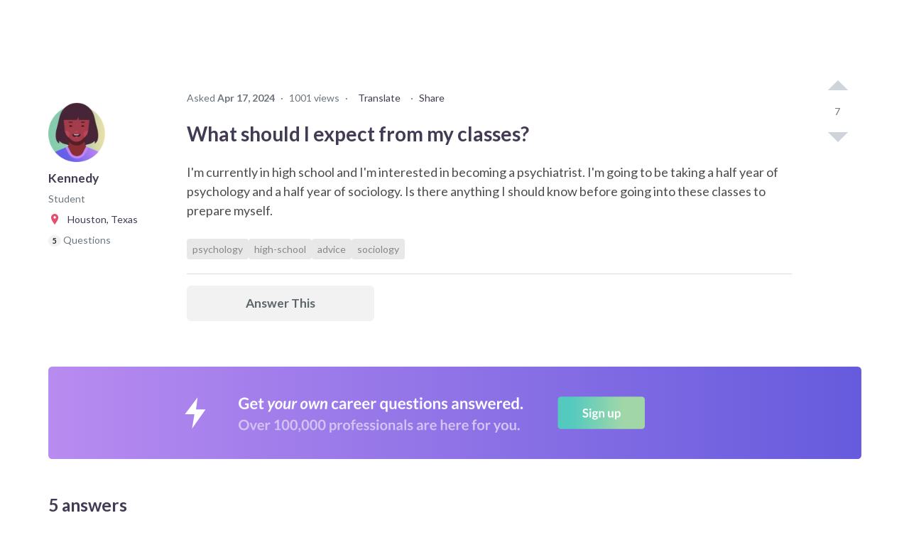

--- FILE ---
content_type: text/html; charset=utf-8
request_url: https://www.careervillage.org/questions/883887/what-should-i-expect-from-my-classes
body_size: 94347
content:





<!DOCTYPE html>
<html lang="en" itemscope itemtype="https://schema.org/QAPage">
    <head prefix="og: http://ogp.me/ns# fb: http://ogp.me/ns/fb# None: http://ogp.me/ns/fb/None#">

        
            <!-- Google Tag Manager -->
            <script>(function(w,d,s,l,i){w[l]=w[l]||[];w[l].push({'gtm.start':
            new Date().getTime(),event:'gtm.js'});var f=d.getElementsByTagName(s)[0],
            j=d.createElement(s),dl=l!='dataLayer'?'&l='+l:'';j.async=true;j.src=
            'https://www.googletagmanager.com/gtm.js?id='+i+dl;f.parentNode.insertBefore(j,f);
            })(window,document,'script','dataLayer','GTM-M7749WR');</script>
            <!-- End Google Tag Manager -->
        

        <title id="website-title">
    What should I expect from my clas… | 
CareerVillage</title>

        <meta name="viewport" content="width=device-width, initial-scale=1.0">
        <meta name="keywords" content="advice,high-school,psychology,sociology">
        <meta name="description" content="Hello, Kennedy ! It is marvelous that your high school is offering both psychology and sociology ! Especially since you want to go into the mental health field,">

        <meta property="fb:app_id" content="None" />
        
    
    <meta property="og:title" content="What should I expect from my classes?" />
    <meta property="og:type" content="article" />
    <meta property="og:image" content="https://res.cloudinary.com/careervillage/avatars/avatars-v4/v4_avatar-29.webp" />
    <meta property="og:url" content="https://careervillage.org/questions/883887/what-should-i-expect-from-my-classes" />
    <meta property="og:description" content="I&#x27;m currently in high school and I&#x27;m interested in becoming a psychiatrist. I&#x27;m going to be taking a half year of psychology and a half year of sociology. Is there anything I should know before going into these classes to prepare myself." />
    

        <meta http-equiv="content-type" content="text/html; charset=UTF-8"><script type="text/javascript">window.NREUM||(NREUM={});NREUM.info={"beacon":"bam.nr-data.net","errorBeacon":"bam.nr-data.net","licenseKey":"f1383c3ebe","applicationID":"2177891","transactionName":"bgdQYBcECEJZWkxaW1dNdEELBhJYV1cXVVtLF18aEwwDRksXSlZVXQdAR18UE1RLTVFcWg==","queueTime":0,"applicationTime":467,"agent":""};
(window.NREUM||(NREUM={})).init={privacy:{cookies_enabled:false},ajax:{deny_list:["bam.nr-data.net"]},feature_flags:["soft_nav"],distributed_tracing:{enabled:true}};(window.NREUM||(NREUM={})).loader_config={agentID:"2177915",accountID:"360521",trustKey:"360521",xpid:"VwAHVFRSGwEBU1ZaDgA=",licenseKey:"f1383c3ebe",applicationID:"2177891",browserID:"2177915"};;/*! For license information please see nr-loader-spa-1.308.0.min.js.LICENSE.txt */
(()=>{var e,t,r={384:(e,t,r)=>{"use strict";r.d(t,{NT:()=>a,US:()=>u,Zm:()=>o,bQ:()=>d,dV:()=>c,pV:()=>l});var n=r(6154),i=r(1863),s=r(1910);const a={beacon:"bam.nr-data.net",errorBeacon:"bam.nr-data.net"};function o(){return n.gm.NREUM||(n.gm.NREUM={}),void 0===n.gm.newrelic&&(n.gm.newrelic=n.gm.NREUM),n.gm.NREUM}function c(){let e=o();return e.o||(e.o={ST:n.gm.setTimeout,SI:n.gm.setImmediate||n.gm.setInterval,CT:n.gm.clearTimeout,XHR:n.gm.XMLHttpRequest,REQ:n.gm.Request,EV:n.gm.Event,PR:n.gm.Promise,MO:n.gm.MutationObserver,FETCH:n.gm.fetch,WS:n.gm.WebSocket},(0,s.i)(...Object.values(e.o))),e}function d(e,t){let r=o();r.initializedAgents??={},t.initializedAt={ms:(0,i.t)(),date:new Date},r.initializedAgents[e]=t}function u(e,t){o()[e]=t}function l(){return function(){let e=o();const t=e.info||{};e.info={beacon:a.beacon,errorBeacon:a.errorBeacon,...t}}(),function(){let e=o();const t=e.init||{};e.init={...t}}(),c(),function(){let e=o();const t=e.loader_config||{};e.loader_config={...t}}(),o()}},782:(e,t,r)=>{"use strict";r.d(t,{T:()=>n});const n=r(860).K7.pageViewTiming},860:(e,t,r)=>{"use strict";r.d(t,{$J:()=>u,K7:()=>c,P3:()=>d,XX:()=>i,Yy:()=>o,df:()=>s,qY:()=>n,v4:()=>a});const n="events",i="jserrors",s="browser/blobs",a="rum",o="browser/logs",c={ajax:"ajax",genericEvents:"generic_events",jserrors:i,logging:"logging",metrics:"metrics",pageAction:"page_action",pageViewEvent:"page_view_event",pageViewTiming:"page_view_timing",sessionReplay:"session_replay",sessionTrace:"session_trace",softNav:"soft_navigations",spa:"spa"},d={[c.pageViewEvent]:1,[c.pageViewTiming]:2,[c.metrics]:3,[c.jserrors]:4,[c.spa]:5,[c.ajax]:6,[c.sessionTrace]:7,[c.softNav]:8,[c.sessionReplay]:9,[c.logging]:10,[c.genericEvents]:11},u={[c.pageViewEvent]:a,[c.pageViewTiming]:n,[c.ajax]:n,[c.spa]:n,[c.softNav]:n,[c.metrics]:i,[c.jserrors]:i,[c.sessionTrace]:s,[c.sessionReplay]:s,[c.logging]:o,[c.genericEvents]:"ins"}},944:(e,t,r)=>{"use strict";r.d(t,{R:()=>i});var n=r(3241);function i(e,t){"function"==typeof console.debug&&(console.debug("New Relic Warning: https://github.com/newrelic/newrelic-browser-agent/blob/main/docs/warning-codes.md#".concat(e),t),(0,n.W)({agentIdentifier:null,drained:null,type:"data",name:"warn",feature:"warn",data:{code:e,secondary:t}}))}},993:(e,t,r)=>{"use strict";r.d(t,{A$:()=>s,ET:()=>a,TZ:()=>o,p_:()=>i});var n=r(860);const i={ERROR:"ERROR",WARN:"WARN",INFO:"INFO",DEBUG:"DEBUG",TRACE:"TRACE"},s={OFF:0,ERROR:1,WARN:2,INFO:3,DEBUG:4,TRACE:5},a="log",o=n.K7.logging},1541:(e,t,r)=>{"use strict";r.d(t,{U:()=>i,f:()=>n});const n={MFE:"MFE",BA:"BA"};function i(e,t){if(2!==t?.harvestEndpointVersion)return{};const r=t.agentRef.runtime.appMetadata.agents[0].entityGuid;return e?{"source.id":e.id,"source.name":e.name,"source.type":e.type,"parent.id":e.parent?.id||r,"parent.type":e.parent?.type||n.BA}:{"entity.guid":r,appId:t.agentRef.info.applicationID}}},1687:(e,t,r)=>{"use strict";r.d(t,{Ak:()=>d,Ze:()=>h,x3:()=>u});var n=r(3241),i=r(7836),s=r(3606),a=r(860),o=r(2646);const c={};function d(e,t){const r={staged:!1,priority:a.P3[t]||0};l(e),c[e].get(t)||c[e].set(t,r)}function u(e,t){e&&c[e]&&(c[e].get(t)&&c[e].delete(t),p(e,t,!1),c[e].size&&f(e))}function l(e){if(!e)throw new Error("agentIdentifier required");c[e]||(c[e]=new Map)}function h(e="",t="feature",r=!1){if(l(e),!e||!c[e].get(t)||r)return p(e,t);c[e].get(t).staged=!0,f(e)}function f(e){const t=Array.from(c[e]);t.every(([e,t])=>t.staged)&&(t.sort((e,t)=>e[1].priority-t[1].priority),t.forEach(([t])=>{c[e].delete(t),p(e,t)}))}function p(e,t,r=!0){const a=e?i.ee.get(e):i.ee,c=s.i.handlers;if(!a.aborted&&a.backlog&&c){if((0,n.W)({agentIdentifier:e,type:"lifecycle",name:"drain",feature:t}),r){const e=a.backlog[t],r=c[t];if(r){for(let t=0;e&&t<e.length;++t)g(e[t],r);Object.entries(r).forEach(([e,t])=>{Object.values(t||{}).forEach(t=>{t[0]?.on&&t[0]?.context()instanceof o.y&&t[0].on(e,t[1])})})}}a.isolatedBacklog||delete c[t],a.backlog[t]=null,a.emit("drain-"+t,[])}}function g(e,t){var r=e[1];Object.values(t[r]||{}).forEach(t=>{var r=e[0];if(t[0]===r){var n=t[1],i=e[3],s=e[2];n.apply(i,s)}})}},1738:(e,t,r)=>{"use strict";r.d(t,{U:()=>f,Y:()=>h});var n=r(3241),i=r(9908),s=r(1863),a=r(944),o=r(5701),c=r(3969),d=r(8362),u=r(860),l=r(4261);function h(e,t,r,s){const h=s||r;!h||h[e]&&h[e]!==d.d.prototype[e]||(h[e]=function(){(0,i.p)(c.xV,["API/"+e+"/called"],void 0,u.K7.metrics,r.ee),(0,n.W)({agentIdentifier:r.agentIdentifier,drained:!!o.B?.[r.agentIdentifier],type:"data",name:"api",feature:l.Pl+e,data:{}});try{return t.apply(this,arguments)}catch(e){(0,a.R)(23,e)}})}function f(e,t,r,n,a){const o=e.info;null===r?delete o.jsAttributes[t]:o.jsAttributes[t]=r,(a||null===r)&&(0,i.p)(l.Pl+n,[(0,s.t)(),t,r],void 0,"session",e.ee)}},1741:(e,t,r)=>{"use strict";r.d(t,{W:()=>s});var n=r(944),i=r(4261);class s{#e(e,...t){if(this[e]!==s.prototype[e])return this[e](...t);(0,n.R)(35,e)}addPageAction(e,t){return this.#e(i.hG,e,t)}register(e){return this.#e(i.eY,e)}recordCustomEvent(e,t){return this.#e(i.fF,e,t)}setPageViewName(e,t){return this.#e(i.Fw,e,t)}setCustomAttribute(e,t,r){return this.#e(i.cD,e,t,r)}noticeError(e,t){return this.#e(i.o5,e,t)}setUserId(e,t=!1){return this.#e(i.Dl,e,t)}setApplicationVersion(e){return this.#e(i.nb,e)}setErrorHandler(e){return this.#e(i.bt,e)}addRelease(e,t){return this.#e(i.k6,e,t)}log(e,t){return this.#e(i.$9,e,t)}start(){return this.#e(i.d3)}finished(e){return this.#e(i.BL,e)}recordReplay(){return this.#e(i.CH)}pauseReplay(){return this.#e(i.Tb)}addToTrace(e){return this.#e(i.U2,e)}setCurrentRouteName(e){return this.#e(i.PA,e)}interaction(e){return this.#e(i.dT,e)}wrapLogger(e,t,r){return this.#e(i.Wb,e,t,r)}measure(e,t){return this.#e(i.V1,e,t)}consent(e){return this.#e(i.Pv,e)}}},1863:(e,t,r)=>{"use strict";function n(){return Math.floor(performance.now())}r.d(t,{t:()=>n})},1910:(e,t,r)=>{"use strict";r.d(t,{i:()=>s});var n=r(944);const i=new Map;function s(...e){return e.every(e=>{if(i.has(e))return i.get(e);const t="function"==typeof e?e.toString():"",r=t.includes("[native code]"),s=t.includes("nrWrapper");return r||s||(0,n.R)(64,e?.name||t),i.set(e,r),r})}},2555:(e,t,r)=>{"use strict";r.d(t,{D:()=>o,f:()=>a});var n=r(384),i=r(8122);const s={beacon:n.NT.beacon,errorBeacon:n.NT.errorBeacon,licenseKey:void 0,applicationID:void 0,sa:void 0,queueTime:void 0,applicationTime:void 0,ttGuid:void 0,user:void 0,account:void 0,product:void 0,extra:void 0,jsAttributes:{},userAttributes:void 0,atts:void 0,transactionName:void 0,tNamePlain:void 0};function a(e){try{return!!e.licenseKey&&!!e.errorBeacon&&!!e.applicationID}catch(e){return!1}}const o=e=>(0,i.a)(e,s)},2614:(e,t,r)=>{"use strict";r.d(t,{BB:()=>a,H3:()=>n,g:()=>d,iL:()=>c,tS:()=>o,uh:()=>i,wk:()=>s});const n="NRBA",i="SESSION",s=144e5,a=18e5,o={STARTED:"session-started",PAUSE:"session-pause",RESET:"session-reset",RESUME:"session-resume",UPDATE:"session-update"},c={SAME_TAB:"same-tab",CROSS_TAB:"cross-tab"},d={OFF:0,FULL:1,ERROR:2}},2646:(e,t,r)=>{"use strict";r.d(t,{y:()=>n});class n{constructor(e){this.contextId=e}}},2843:(e,t,r)=>{"use strict";r.d(t,{G:()=>s,u:()=>i});var n=r(3878);function i(e,t=!1,r,i){(0,n.DD)("visibilitychange",function(){if(t)return void("hidden"===document.visibilityState&&e());e(document.visibilityState)},r,i)}function s(e,t,r){(0,n.sp)("pagehide",e,t,r)}},3241:(e,t,r)=>{"use strict";r.d(t,{W:()=>s});var n=r(6154);const i="newrelic";function s(e={}){try{n.gm.dispatchEvent(new CustomEvent(i,{detail:e}))}catch(e){}}},3304:(e,t,r)=>{"use strict";r.d(t,{A:()=>s});var n=r(7836);const i=()=>{const e=new WeakSet;return(t,r)=>{if("object"==typeof r&&null!==r){if(e.has(r))return;e.add(r)}return r}};function s(e){try{return JSON.stringify(e,i())??""}catch(e){try{n.ee.emit("internal-error",[e])}catch(e){}return""}}},3333:(e,t,r)=>{"use strict";r.d(t,{$v:()=>u,TZ:()=>n,Xh:()=>c,Zp:()=>i,kd:()=>d,mq:()=>o,nf:()=>a,qN:()=>s});const n=r(860).K7.genericEvents,i=["auxclick","click","copy","keydown","paste","scrollend"],s=["focus","blur"],a=4,o=1e3,c=2e3,d=["PageAction","UserAction","BrowserPerformance"],u={RESOURCES:"experimental.resources",REGISTER:"register"}},3434:(e,t,r)=>{"use strict";r.d(t,{Jt:()=>s,YM:()=>d});var n=r(7836),i=r(5607);const s="nr@original:".concat(i.W),a=50;var o=Object.prototype.hasOwnProperty,c=!1;function d(e,t){return e||(e=n.ee),r.inPlace=function(e,t,n,i,s){n||(n="");const a="-"===n.charAt(0);for(let o=0;o<t.length;o++){const c=t[o],d=e[c];l(d)||(e[c]=r(d,a?c+n:n,i,c,s))}},r.flag=s,r;function r(t,r,n,c,d){return l(t)?t:(r||(r=""),nrWrapper[s]=t,function(e,t,r){if(Object.defineProperty&&Object.keys)try{return Object.keys(e).forEach(function(r){Object.defineProperty(t,r,{get:function(){return e[r]},set:function(t){return e[r]=t,t}})}),t}catch(e){u([e],r)}for(var n in e)o.call(e,n)&&(t[n]=e[n])}(t,nrWrapper,e),nrWrapper);function nrWrapper(){var s,o,l,h;let f;try{o=this,s=[...arguments],l="function"==typeof n?n(s,o):n||{}}catch(t){u([t,"",[s,o,c],l],e)}i(r+"start",[s,o,c],l,d);const p=performance.now();let g;try{return h=t.apply(o,s),g=performance.now(),h}catch(e){throw g=performance.now(),i(r+"err",[s,o,e],l,d),f=e,f}finally{const e=g-p,t={start:p,end:g,duration:e,isLongTask:e>=a,methodName:c,thrownError:f};t.isLongTask&&i("long-task",[t,o],l,d),i(r+"end",[s,o,h],l,d)}}}function i(r,n,i,s){if(!c||t){var a=c;c=!0;try{e.emit(r,n,i,t,s)}catch(t){u([t,r,n,i],e)}c=a}}}function u(e,t){t||(t=n.ee);try{t.emit("internal-error",e)}catch(e){}}function l(e){return!(e&&"function"==typeof e&&e.apply&&!e[s])}},3606:(e,t,r)=>{"use strict";r.d(t,{i:()=>s});var n=r(9908);s.on=a;var i=s.handlers={};function s(e,t,r,s){a(s||n.d,i,e,t,r)}function a(e,t,r,i,s){s||(s="feature"),e||(e=n.d);var a=t[s]=t[s]||{};(a[r]=a[r]||[]).push([e,i])}},3738:(e,t,r)=>{"use strict";r.d(t,{He:()=>i,Kp:()=>o,Lc:()=>d,Rz:()=>u,TZ:()=>n,bD:()=>s,d3:()=>a,jx:()=>l,sl:()=>h,uP:()=>c});const n=r(860).K7.sessionTrace,i="bstResource",s="resource",a="-start",o="-end",c="fn"+a,d="fn"+o,u="pushState",l=1e3,h=3e4},3785:(e,t,r)=>{"use strict";r.d(t,{R:()=>c,b:()=>d});var n=r(9908),i=r(1863),s=r(860),a=r(3969),o=r(993);function c(e,t,r={},c=o.p_.INFO,d=!0,u,l=(0,i.t)()){(0,n.p)(a.xV,["API/logging/".concat(c.toLowerCase(),"/called")],void 0,s.K7.metrics,e),(0,n.p)(o.ET,[l,t,r,c,d,u],void 0,s.K7.logging,e)}function d(e){return"string"==typeof e&&Object.values(o.p_).some(t=>t===e.toUpperCase().trim())}},3878:(e,t,r)=>{"use strict";function n(e,t){return{capture:e,passive:!1,signal:t}}function i(e,t,r=!1,i){window.addEventListener(e,t,n(r,i))}function s(e,t,r=!1,i){document.addEventListener(e,t,n(r,i))}r.d(t,{DD:()=>s,jT:()=>n,sp:()=>i})},3962:(e,t,r)=>{"use strict";r.d(t,{AM:()=>a,O2:()=>l,OV:()=>s,Qu:()=>h,TZ:()=>c,ih:()=>f,pP:()=>o,t1:()=>u,tC:()=>i,wD:()=>d});var n=r(860);const i=["click","keydown","submit"],s="popstate",a="api",o="initialPageLoad",c=n.K7.softNav,d=5e3,u=500,l={INITIAL_PAGE_LOAD:"",ROUTE_CHANGE:1,UNSPECIFIED:2},h={INTERACTION:1,AJAX:2,CUSTOM_END:3,CUSTOM_TRACER:4},f={IP:"in progress",PF:"pending finish",FIN:"finished",CAN:"cancelled"}},3969:(e,t,r)=>{"use strict";r.d(t,{TZ:()=>n,XG:()=>o,rs:()=>i,xV:()=>a,z_:()=>s});const n=r(860).K7.metrics,i="sm",s="cm",a="storeSupportabilityMetrics",o="storeEventMetrics"},4234:(e,t,r)=>{"use strict";r.d(t,{W:()=>s});var n=r(7836),i=r(1687);class s{constructor(e,t){this.agentIdentifier=e,this.ee=n.ee.get(e),this.featureName=t,this.blocked=!1}deregisterDrain(){(0,i.x3)(this.agentIdentifier,this.featureName)}}},4261:(e,t,r)=>{"use strict";r.d(t,{$9:()=>u,BL:()=>c,CH:()=>p,Dl:()=>R,Fw:()=>w,PA:()=>v,Pl:()=>n,Pv:()=>A,Tb:()=>h,U2:()=>a,V1:()=>E,Wb:()=>T,bt:()=>y,cD:()=>b,d3:()=>x,dT:()=>d,eY:()=>g,fF:()=>f,hG:()=>s,hw:()=>i,k6:()=>o,nb:()=>m,o5:()=>l});const n="api-",i=n+"ixn-",s="addPageAction",a="addToTrace",o="addRelease",c="finished",d="interaction",u="log",l="noticeError",h="pauseReplay",f="recordCustomEvent",p="recordReplay",g="register",m="setApplicationVersion",v="setCurrentRouteName",b="setCustomAttribute",y="setErrorHandler",w="setPageViewName",R="setUserId",x="start",T="wrapLogger",E="measure",A="consent"},5205:(e,t,r)=>{"use strict";r.d(t,{j:()=>S});var n=r(384),i=r(1741);var s=r(2555),a=r(3333);const o=e=>{if(!e||"string"!=typeof e)return!1;try{document.createDocumentFragment().querySelector(e)}catch{return!1}return!0};var c=r(2614),d=r(944),u=r(8122);const l="[data-nr-mask]",h=e=>(0,u.a)(e,(()=>{const e={feature_flags:[],experimental:{allow_registered_children:!1,resources:!1},mask_selector:"*",block_selector:"[data-nr-block]",mask_input_options:{color:!1,date:!1,"datetime-local":!1,email:!1,month:!1,number:!1,range:!1,search:!1,tel:!1,text:!1,time:!1,url:!1,week:!1,textarea:!1,select:!1,password:!0}};return{ajax:{deny_list:void 0,block_internal:!0,enabled:!0,autoStart:!0},api:{get allow_registered_children(){return e.feature_flags.includes(a.$v.REGISTER)||e.experimental.allow_registered_children},set allow_registered_children(t){e.experimental.allow_registered_children=t},duplicate_registered_data:!1},browser_consent_mode:{enabled:!1},distributed_tracing:{enabled:void 0,exclude_newrelic_header:void 0,cors_use_newrelic_header:void 0,cors_use_tracecontext_headers:void 0,allowed_origins:void 0},get feature_flags(){return e.feature_flags},set feature_flags(t){e.feature_flags=t},generic_events:{enabled:!0,autoStart:!0},harvest:{interval:30},jserrors:{enabled:!0,autoStart:!0},logging:{enabled:!0,autoStart:!0},metrics:{enabled:!0,autoStart:!0},obfuscate:void 0,page_action:{enabled:!0},page_view_event:{enabled:!0,autoStart:!0},page_view_timing:{enabled:!0,autoStart:!0},performance:{capture_marks:!1,capture_measures:!1,capture_detail:!0,resources:{get enabled(){return e.feature_flags.includes(a.$v.RESOURCES)||e.experimental.resources},set enabled(t){e.experimental.resources=t},asset_types:[],first_party_domains:[],ignore_newrelic:!0}},privacy:{cookies_enabled:!0},proxy:{assets:void 0,beacon:void 0},session:{expiresMs:c.wk,inactiveMs:c.BB},session_replay:{autoStart:!0,enabled:!1,preload:!1,sampling_rate:10,error_sampling_rate:100,collect_fonts:!1,inline_images:!1,fix_stylesheets:!0,mask_all_inputs:!0,get mask_text_selector(){return e.mask_selector},set mask_text_selector(t){o(t)?e.mask_selector="".concat(t,",").concat(l):""===t||null===t?e.mask_selector=l:(0,d.R)(5,t)},get block_class(){return"nr-block"},get ignore_class(){return"nr-ignore"},get mask_text_class(){return"nr-mask"},get block_selector(){return e.block_selector},set block_selector(t){o(t)?e.block_selector+=",".concat(t):""!==t&&(0,d.R)(6,t)},get mask_input_options(){return e.mask_input_options},set mask_input_options(t){t&&"object"==typeof t?e.mask_input_options={...t,password:!0}:(0,d.R)(7,t)}},session_trace:{enabled:!0,autoStart:!0},soft_navigations:{enabled:!0,autoStart:!0},spa:{enabled:!0,autoStart:!0},ssl:void 0,user_actions:{enabled:!0,elementAttributes:["id","className","tagName","type"]}}})());var f=r(6154),p=r(9324);let g=0;const m={buildEnv:p.F3,distMethod:p.Xs,version:p.xv,originTime:f.WN},v={consented:!1},b={appMetadata:{},get consented(){return this.session?.state?.consent||v.consented},set consented(e){v.consented=e},customTransaction:void 0,denyList:void 0,disabled:!1,harvester:void 0,isolatedBacklog:!1,isRecording:!1,loaderType:void 0,maxBytes:3e4,obfuscator:void 0,onerror:void 0,ptid:void 0,releaseIds:{},session:void 0,timeKeeper:void 0,registeredEntities:[],jsAttributesMetadata:{bytes:0},get harvestCount(){return++g}},y=e=>{const t=(0,u.a)(e,b),r=Object.keys(m).reduce((e,t)=>(e[t]={value:m[t],writable:!1,configurable:!0,enumerable:!0},e),{});return Object.defineProperties(t,r)};var w=r(5701);const R=e=>{const t=e.startsWith("http");e+="/",r.p=t?e:"https://"+e};var x=r(7836),T=r(3241);const E={accountID:void 0,trustKey:void 0,agentID:void 0,licenseKey:void 0,applicationID:void 0,xpid:void 0},A=e=>(0,u.a)(e,E),_=new Set;function S(e,t={},r,a){let{init:o,info:c,loader_config:d,runtime:u={},exposed:l=!0}=t;if(!c){const e=(0,n.pV)();o=e.init,c=e.info,d=e.loader_config}e.init=h(o||{}),e.loader_config=A(d||{}),c.jsAttributes??={},f.bv&&(c.jsAttributes.isWorker=!0),e.info=(0,s.D)(c);const p=e.init,g=[c.beacon,c.errorBeacon];_.has(e.agentIdentifier)||(p.proxy.assets&&(R(p.proxy.assets),g.push(p.proxy.assets)),p.proxy.beacon&&g.push(p.proxy.beacon),e.beacons=[...g],function(e){const t=(0,n.pV)();Object.getOwnPropertyNames(i.W.prototype).forEach(r=>{const n=i.W.prototype[r];if("function"!=typeof n||"constructor"===n)return;let s=t[r];e[r]&&!1!==e.exposed&&"micro-agent"!==e.runtime?.loaderType&&(t[r]=(...t)=>{const n=e[r](...t);return s?s(...t):n})})}(e),(0,n.US)("activatedFeatures",w.B)),u.denyList=[...p.ajax.deny_list||[],...p.ajax.block_internal?g:[]],u.ptid=e.agentIdentifier,u.loaderType=r,e.runtime=y(u),_.has(e.agentIdentifier)||(e.ee=x.ee.get(e.agentIdentifier),e.exposed=l,(0,T.W)({agentIdentifier:e.agentIdentifier,drained:!!w.B?.[e.agentIdentifier],type:"lifecycle",name:"initialize",feature:void 0,data:e.config})),_.add(e.agentIdentifier)}},5270:(e,t,r)=>{"use strict";r.d(t,{Aw:()=>a,SR:()=>s,rF:()=>o});var n=r(384),i=r(7767);function s(e){return!!(0,n.dV)().o.MO&&(0,i.V)(e)&&!0===e?.session_trace.enabled}function a(e){return!0===e?.session_replay.preload&&s(e)}function o(e,t){try{if("string"==typeof t?.type){if("password"===t.type.toLowerCase())return"*".repeat(e?.length||0);if(void 0!==t?.dataset?.nrUnmask||t?.classList?.contains("nr-unmask"))return e}}catch(e){}return"string"==typeof e?e.replace(/[\S]/g,"*"):"*".repeat(e?.length||0)}},5289:(e,t,r)=>{"use strict";r.d(t,{GG:()=>a,Qr:()=>c,sB:()=>o});var n=r(3878),i=r(6389);function s(){return"undefined"==typeof document||"complete"===document.readyState}function a(e,t){if(s())return e();const r=(0,i.J)(e),a=setInterval(()=>{s()&&(clearInterval(a),r())},500);(0,n.sp)("load",r,t)}function o(e){if(s())return e();(0,n.DD)("DOMContentLoaded",e)}function c(e){if(s())return e();(0,n.sp)("popstate",e)}},5607:(e,t,r)=>{"use strict";r.d(t,{W:()=>n});const n=(0,r(9566).bz)()},5701:(e,t,r)=>{"use strict";r.d(t,{B:()=>s,t:()=>a});var n=r(3241);const i=new Set,s={};function a(e,t){const r=t.agentIdentifier;s[r]??={},e&&"object"==typeof e&&(i.has(r)||(t.ee.emit("rumresp",[e]),s[r]=e,i.add(r),(0,n.W)({agentIdentifier:r,loaded:!0,drained:!0,type:"lifecycle",name:"load",feature:void 0,data:e})))}},6154:(e,t,r)=>{"use strict";r.d(t,{OF:()=>d,RI:()=>i,WN:()=>h,bv:()=>s,eN:()=>f,gm:()=>a,lR:()=>l,m:()=>c,mw:()=>o,sb:()=>u});var n=r(1863);const i="undefined"!=typeof window&&!!window.document,s="undefined"!=typeof WorkerGlobalScope&&("undefined"!=typeof self&&self instanceof WorkerGlobalScope&&self.navigator instanceof WorkerNavigator||"undefined"!=typeof globalThis&&globalThis instanceof WorkerGlobalScope&&globalThis.navigator instanceof WorkerNavigator),a=i?window:"undefined"!=typeof WorkerGlobalScope&&("undefined"!=typeof self&&self instanceof WorkerGlobalScope&&self||"undefined"!=typeof globalThis&&globalThis instanceof WorkerGlobalScope&&globalThis),o=Boolean("hidden"===a?.document?.visibilityState),c=""+a?.location,d=/iPad|iPhone|iPod/.test(a.navigator?.userAgent),u=d&&"undefined"==typeof SharedWorker,l=(()=>{const e=a.navigator?.userAgent?.match(/Firefox[/\s](\d+\.\d+)/);return Array.isArray(e)&&e.length>=2?+e[1]:0})(),h=Date.now()-(0,n.t)(),f=()=>"undefined"!=typeof PerformanceNavigationTiming&&a?.performance?.getEntriesByType("navigation")?.[0]?.responseStart},6344:(e,t,r)=>{"use strict";r.d(t,{BB:()=>u,Qb:()=>l,TZ:()=>i,Ug:()=>a,Vh:()=>s,_s:()=>o,bc:()=>d,yP:()=>c});var n=r(2614);const i=r(860).K7.sessionReplay,s="errorDuringReplay",a=.12,o={DomContentLoaded:0,Load:1,FullSnapshot:2,IncrementalSnapshot:3,Meta:4,Custom:5},c={[n.g.ERROR]:15e3,[n.g.FULL]:3e5,[n.g.OFF]:0},d={RESET:{message:"Session was reset",sm:"Reset"},IMPORT:{message:"Recorder failed to import",sm:"Import"},TOO_MANY:{message:"429: Too Many Requests",sm:"Too-Many"},TOO_BIG:{message:"Payload was too large",sm:"Too-Big"},CROSS_TAB:{message:"Session Entity was set to OFF on another tab",sm:"Cross-Tab"},ENTITLEMENTS:{message:"Session Replay is not allowed and will not be started",sm:"Entitlement"}},u=5e3,l={API:"api",RESUME:"resume",SWITCH_TO_FULL:"switchToFull",INITIALIZE:"initialize",PRELOAD:"preload"}},6389:(e,t,r)=>{"use strict";function n(e,t=500,r={}){const n=r?.leading||!1;let i;return(...r)=>{n&&void 0===i&&(e.apply(this,r),i=setTimeout(()=>{i=clearTimeout(i)},t)),n||(clearTimeout(i),i=setTimeout(()=>{e.apply(this,r)},t))}}function i(e){let t=!1;return(...r)=>{t||(t=!0,e.apply(this,r))}}r.d(t,{J:()=>i,s:()=>n})},6630:(e,t,r)=>{"use strict";r.d(t,{T:()=>n});const n=r(860).K7.pageViewEvent},6774:(e,t,r)=>{"use strict";r.d(t,{T:()=>n});const n=r(860).K7.jserrors},7295:(e,t,r)=>{"use strict";r.d(t,{Xv:()=>a,gX:()=>i,iW:()=>s});var n=[];function i(e){if(!e||s(e))return!1;if(0===n.length)return!0;if("*"===n[0].hostname)return!1;for(var t=0;t<n.length;t++){var r=n[t];if(r.hostname.test(e.hostname)&&r.pathname.test(e.pathname))return!1}return!0}function s(e){return void 0===e.hostname}function a(e){if(n=[],e&&e.length)for(var t=0;t<e.length;t++){let r=e[t];if(!r)continue;if("*"===r)return void(n=[{hostname:"*"}]);0===r.indexOf("http://")?r=r.substring(7):0===r.indexOf("https://")&&(r=r.substring(8));const i=r.indexOf("/");let s,a;i>0?(s=r.substring(0,i),a=r.substring(i)):(s=r,a="*");let[c]=s.split(":");n.push({hostname:o(c),pathname:o(a,!0)})}}function o(e,t=!1){const r=e.replace(/[.+?^${}()|[\]\\]/g,e=>"\\"+e).replace(/\*/g,".*?");return new RegExp((t?"^":"")+r+"$")}},7485:(e,t,r)=>{"use strict";r.d(t,{D:()=>i});var n=r(6154);function i(e){if(0===(e||"").indexOf("data:"))return{protocol:"data"};try{const t=new URL(e,location.href),r={port:t.port,hostname:t.hostname,pathname:t.pathname,search:t.search,protocol:t.protocol.slice(0,t.protocol.indexOf(":")),sameOrigin:t.protocol===n.gm?.location?.protocol&&t.host===n.gm?.location?.host};return r.port&&""!==r.port||("http:"===t.protocol&&(r.port="80"),"https:"===t.protocol&&(r.port="443")),r.pathname&&""!==r.pathname?r.pathname.startsWith("/")||(r.pathname="/".concat(r.pathname)):r.pathname="/",r}catch(e){return{}}}},7699:(e,t,r)=>{"use strict";r.d(t,{It:()=>s,KC:()=>o,No:()=>i,qh:()=>a});var n=r(860);const i=16e3,s=1e6,a="SESSION_ERROR",o={[n.K7.logging]:!0,[n.K7.genericEvents]:!1,[n.K7.jserrors]:!1,[n.K7.ajax]:!1}},7767:(e,t,r)=>{"use strict";r.d(t,{V:()=>i});var n=r(6154);const i=e=>n.RI&&!0===e?.privacy.cookies_enabled},7836:(e,t,r)=>{"use strict";r.d(t,{P:()=>o,ee:()=>c});var n=r(384),i=r(8990),s=r(2646),a=r(5607);const o="nr@context:".concat(a.W),c=function e(t,r){var n={},a={},u={},l=!1;try{l=16===r.length&&d.initializedAgents?.[r]?.runtime.isolatedBacklog}catch(e){}var h={on:p,addEventListener:p,removeEventListener:function(e,t){var r=n[e];if(!r)return;for(var i=0;i<r.length;i++)r[i]===t&&r.splice(i,1)},emit:function(e,r,n,i,s){!1!==s&&(s=!0);if(c.aborted&&!i)return;t&&s&&t.emit(e,r,n);var o=f(n);g(e).forEach(e=>{e.apply(o,r)});var d=v()[a[e]];d&&d.push([h,e,r,o]);return o},get:m,listeners:g,context:f,buffer:function(e,t){const r=v();if(t=t||"feature",h.aborted)return;Object.entries(e||{}).forEach(([e,n])=>{a[n]=t,t in r||(r[t]=[])})},abort:function(){h._aborted=!0,Object.keys(h.backlog).forEach(e=>{delete h.backlog[e]})},isBuffering:function(e){return!!v()[a[e]]},debugId:r,backlog:l?{}:t&&"object"==typeof t.backlog?t.backlog:{},isolatedBacklog:l};return Object.defineProperty(h,"aborted",{get:()=>{let e=h._aborted||!1;return e||(t&&(e=t.aborted),e)}}),h;function f(e){return e&&e instanceof s.y?e:e?(0,i.I)(e,o,()=>new s.y(o)):new s.y(o)}function p(e,t){n[e]=g(e).concat(t)}function g(e){return n[e]||[]}function m(t){return u[t]=u[t]||e(h,t)}function v(){return h.backlog}}(void 0,"globalEE"),d=(0,n.Zm)();d.ee||(d.ee=c)},8122:(e,t,r)=>{"use strict";r.d(t,{a:()=>i});var n=r(944);function i(e,t){try{if(!e||"object"!=typeof e)return(0,n.R)(3);if(!t||"object"!=typeof t)return(0,n.R)(4);const r=Object.create(Object.getPrototypeOf(t),Object.getOwnPropertyDescriptors(t)),s=0===Object.keys(r).length?e:r;for(let a in s)if(void 0!==e[a])try{if(null===e[a]){r[a]=null;continue}Array.isArray(e[a])&&Array.isArray(t[a])?r[a]=Array.from(new Set([...e[a],...t[a]])):"object"==typeof e[a]&&"object"==typeof t[a]?r[a]=i(e[a],t[a]):r[a]=e[a]}catch(e){r[a]||(0,n.R)(1,e)}return r}catch(e){(0,n.R)(2,e)}}},8139:(e,t,r)=>{"use strict";r.d(t,{u:()=>h});var n=r(7836),i=r(3434),s=r(8990),a=r(6154);const o={},c=a.gm.XMLHttpRequest,d="addEventListener",u="removeEventListener",l="nr@wrapped:".concat(n.P);function h(e){var t=function(e){return(e||n.ee).get("events")}(e);if(o[t.debugId]++)return t;o[t.debugId]=1;var r=(0,i.YM)(t,!0);function h(e){r.inPlace(e,[d,u],"-",p)}function p(e,t){return e[1]}return"getPrototypeOf"in Object&&(a.RI&&f(document,h),c&&f(c.prototype,h),f(a.gm,h)),t.on(d+"-start",function(e,t){var n=e[1];if(null!==n&&("function"==typeof n||"object"==typeof n)&&"newrelic"!==e[0]){var i=(0,s.I)(n,l,function(){var e={object:function(){if("function"!=typeof n.handleEvent)return;return n.handleEvent.apply(n,arguments)},function:n}[typeof n];return e?r(e,"fn-",null,e.name||"anonymous"):n});this.wrapped=e[1]=i}}),t.on(u+"-start",function(e){e[1]=this.wrapped||e[1]}),t}function f(e,t,...r){let n=e;for(;"object"==typeof n&&!Object.prototype.hasOwnProperty.call(n,d);)n=Object.getPrototypeOf(n);n&&t(n,...r)}},8362:(e,t,r)=>{"use strict";r.d(t,{d:()=>s});var n=r(9566),i=r(1741);class s extends i.W{agentIdentifier=(0,n.LA)(16)}},8374:(e,t,r)=>{r.nc=(()=>{try{return document?.currentScript?.nonce}catch(e){}return""})()},8990:(e,t,r)=>{"use strict";r.d(t,{I:()=>i});var n=Object.prototype.hasOwnProperty;function i(e,t,r){if(n.call(e,t))return e[t];var i=r();if(Object.defineProperty&&Object.keys)try{return Object.defineProperty(e,t,{value:i,writable:!0,enumerable:!1}),i}catch(e){}return e[t]=i,i}},9119:(e,t,r)=>{"use strict";r.d(t,{L:()=>s});var n=/([^?#]*)[^#]*(#[^?]*|$).*/,i=/([^?#]*)().*/;function s(e,t){return e?e.replace(t?n:i,"$1$2"):e}},9300:(e,t,r)=>{"use strict";r.d(t,{T:()=>n});const n=r(860).K7.ajax},9324:(e,t,r)=>{"use strict";r.d(t,{AJ:()=>a,F3:()=>i,Xs:()=>s,Yq:()=>o,xv:()=>n});const n="1.308.0",i="PROD",s="CDN",a="@newrelic/rrweb",o="1.0.1"},9566:(e,t,r)=>{"use strict";r.d(t,{LA:()=>o,ZF:()=>c,bz:()=>a,el:()=>d});var n=r(6154);const i="xxxxxxxx-xxxx-4xxx-yxxx-xxxxxxxxxxxx";function s(e,t){return e?15&e[t]:16*Math.random()|0}function a(){const e=n.gm?.crypto||n.gm?.msCrypto;let t,r=0;return e&&e.getRandomValues&&(t=e.getRandomValues(new Uint8Array(30))),i.split("").map(e=>"x"===e?s(t,r++).toString(16):"y"===e?(3&s()|8).toString(16):e).join("")}function o(e){const t=n.gm?.crypto||n.gm?.msCrypto;let r,i=0;t&&t.getRandomValues&&(r=t.getRandomValues(new Uint8Array(e)));const a=[];for(var o=0;o<e;o++)a.push(s(r,i++).toString(16));return a.join("")}function c(){return o(16)}function d(){return o(32)}},9908:(e,t,r)=>{"use strict";r.d(t,{d:()=>n,p:()=>i});var n=r(7836).ee.get("handle");function i(e,t,r,i,s){s?(s.buffer([e],i),s.emit(e,t,r)):(n.buffer([e],i),n.emit(e,t,r))}}},n={};function i(e){var t=n[e];if(void 0!==t)return t.exports;var s=n[e]={exports:{}};return r[e](s,s.exports,i),s.exports}i.m=r,i.d=(e,t)=>{for(var r in t)i.o(t,r)&&!i.o(e,r)&&Object.defineProperty(e,r,{enumerable:!0,get:t[r]})},i.f={},i.e=e=>Promise.all(Object.keys(i.f).reduce((t,r)=>(i.f[r](e,t),t),[])),i.u=e=>({212:"nr-spa-compressor",249:"nr-spa-recorder",478:"nr-spa"}[e]+"-1.308.0.min.js"),i.o=(e,t)=>Object.prototype.hasOwnProperty.call(e,t),e={},t="NRBA-1.308.0.PROD:",i.l=(r,n,s,a)=>{if(e[r])e[r].push(n);else{var o,c;if(void 0!==s)for(var d=document.getElementsByTagName("script"),u=0;u<d.length;u++){var l=d[u];if(l.getAttribute("src")==r||l.getAttribute("data-webpack")==t+s){o=l;break}}if(!o){c=!0;var h={478:"sha512-RSfSVnmHk59T/uIPbdSE0LPeqcEdF4/+XhfJdBuccH5rYMOEZDhFdtnh6X6nJk7hGpzHd9Ujhsy7lZEz/ORYCQ==",249:"sha512-ehJXhmntm85NSqW4MkhfQqmeKFulra3klDyY0OPDUE+sQ3GokHlPh1pmAzuNy//3j4ac6lzIbmXLvGQBMYmrkg==",212:"sha512-B9h4CR46ndKRgMBcK+j67uSR2RCnJfGefU+A7FrgR/k42ovXy5x/MAVFiSvFxuVeEk/pNLgvYGMp1cBSK/G6Fg=="};(o=document.createElement("script")).charset="utf-8",i.nc&&o.setAttribute("nonce",i.nc),o.setAttribute("data-webpack",t+s),o.src=r,0!==o.src.indexOf(window.location.origin+"/")&&(o.crossOrigin="anonymous"),h[a]&&(o.integrity=h[a])}e[r]=[n];var f=(t,n)=>{o.onerror=o.onload=null,clearTimeout(p);var i=e[r];if(delete e[r],o.parentNode&&o.parentNode.removeChild(o),i&&i.forEach(e=>e(n)),t)return t(n)},p=setTimeout(f.bind(null,void 0,{type:"timeout",target:o}),12e4);o.onerror=f.bind(null,o.onerror),o.onload=f.bind(null,o.onload),c&&document.head.appendChild(o)}},i.r=e=>{"undefined"!=typeof Symbol&&Symbol.toStringTag&&Object.defineProperty(e,Symbol.toStringTag,{value:"Module"}),Object.defineProperty(e,"__esModule",{value:!0})},i.p="https://js-agent.newrelic.com/",(()=>{var e={38:0,788:0};i.f.j=(t,r)=>{var n=i.o(e,t)?e[t]:void 0;if(0!==n)if(n)r.push(n[2]);else{var s=new Promise((r,i)=>n=e[t]=[r,i]);r.push(n[2]=s);var a=i.p+i.u(t),o=new Error;i.l(a,r=>{if(i.o(e,t)&&(0!==(n=e[t])&&(e[t]=void 0),n)){var s=r&&("load"===r.type?"missing":r.type),a=r&&r.target&&r.target.src;o.message="Loading chunk "+t+" failed: ("+s+": "+a+")",o.name="ChunkLoadError",o.type=s,o.request=a,n[1](o)}},"chunk-"+t,t)}};var t=(t,r)=>{var n,s,[a,o,c]=r,d=0;if(a.some(t=>0!==e[t])){for(n in o)i.o(o,n)&&(i.m[n]=o[n]);if(c)c(i)}for(t&&t(r);d<a.length;d++)s=a[d],i.o(e,s)&&e[s]&&e[s][0](),e[s]=0},r=self["webpackChunk:NRBA-1.308.0.PROD"]=self["webpackChunk:NRBA-1.308.0.PROD"]||[];r.forEach(t.bind(null,0)),r.push=t.bind(null,r.push.bind(r))})(),(()=>{"use strict";i(8374);var e=i(8362),t=i(860);const r=Object.values(t.K7);var n=i(5205);var s=i(9908),a=i(1863),o=i(4261),c=i(1738);var d=i(1687),u=i(4234),l=i(5289),h=i(6154),f=i(944),p=i(5270),g=i(7767),m=i(6389),v=i(7699);class b extends u.W{constructor(e,t){super(e.agentIdentifier,t),this.agentRef=e,this.abortHandler=void 0,this.featAggregate=void 0,this.loadedSuccessfully=void 0,this.onAggregateImported=new Promise(e=>{this.loadedSuccessfully=e}),this.deferred=Promise.resolve(),!1===e.init[this.featureName].autoStart?this.deferred=new Promise((t,r)=>{this.ee.on("manual-start-all",(0,m.J)(()=>{(0,d.Ak)(e.agentIdentifier,this.featureName),t()}))}):(0,d.Ak)(e.agentIdentifier,t)}importAggregator(e,t,r={}){if(this.featAggregate)return;const n=async()=>{let n;await this.deferred;try{if((0,g.V)(e.init)){const{setupAgentSession:t}=await i.e(478).then(i.bind(i,8766));n=t(e)}}catch(e){(0,f.R)(20,e),this.ee.emit("internal-error",[e]),(0,s.p)(v.qh,[e],void 0,this.featureName,this.ee)}try{if(!this.#t(this.featureName,n,e.init))return(0,d.Ze)(this.agentIdentifier,this.featureName),void this.loadedSuccessfully(!1);const{Aggregate:i}=await t();this.featAggregate=new i(e,r),e.runtime.harvester.initializedAggregates.push(this.featAggregate),this.loadedSuccessfully(!0)}catch(e){(0,f.R)(34,e),this.abortHandler?.(),(0,d.Ze)(this.agentIdentifier,this.featureName,!0),this.loadedSuccessfully(!1),this.ee&&this.ee.abort()}};h.RI?(0,l.GG)(()=>n(),!0):n()}#t(e,r,n){if(this.blocked)return!1;switch(e){case t.K7.sessionReplay:return(0,p.SR)(n)&&!!r;case t.K7.sessionTrace:return!!r;default:return!0}}}var y=i(6630),w=i(2614),R=i(3241);class x extends b{static featureName=y.T;constructor(e){var t;super(e,y.T),this.setupInspectionEvents(e.agentIdentifier),t=e,(0,c.Y)(o.Fw,function(e,r){"string"==typeof e&&("/"!==e.charAt(0)&&(e="/"+e),t.runtime.customTransaction=(r||"http://custom.transaction")+e,(0,s.p)(o.Pl+o.Fw,[(0,a.t)()],void 0,void 0,t.ee))},t),this.importAggregator(e,()=>i.e(478).then(i.bind(i,2467)))}setupInspectionEvents(e){const t=(t,r)=>{t&&(0,R.W)({agentIdentifier:e,timeStamp:t.timeStamp,loaded:"complete"===t.target.readyState,type:"window",name:r,data:t.target.location+""})};(0,l.sB)(e=>{t(e,"DOMContentLoaded")}),(0,l.GG)(e=>{t(e,"load")}),(0,l.Qr)(e=>{t(e,"navigate")}),this.ee.on(w.tS.UPDATE,(t,r)=>{(0,R.W)({agentIdentifier:e,type:"lifecycle",name:"session",data:r})})}}var T=i(384);class E extends e.d{constructor(e){var t;(super(),h.gm)?(this.features={},(0,T.bQ)(this.agentIdentifier,this),this.desiredFeatures=new Set(e.features||[]),this.desiredFeatures.add(x),(0,n.j)(this,e,e.loaderType||"agent"),t=this,(0,c.Y)(o.cD,function(e,r,n=!1){if("string"==typeof e){if(["string","number","boolean"].includes(typeof r)||null===r)return(0,c.U)(t,e,r,o.cD,n);(0,f.R)(40,typeof r)}else(0,f.R)(39,typeof e)},t),function(e){(0,c.Y)(o.Dl,function(t,r=!1){if("string"!=typeof t&&null!==t)return void(0,f.R)(41,typeof t);const n=e.info.jsAttributes["enduser.id"];r&&null!=n&&n!==t?(0,s.p)(o.Pl+"setUserIdAndResetSession",[t],void 0,"session",e.ee):(0,c.U)(e,"enduser.id",t,o.Dl,!0)},e)}(this),function(e){(0,c.Y)(o.nb,function(t){if("string"==typeof t||null===t)return(0,c.U)(e,"application.version",t,o.nb,!1);(0,f.R)(42,typeof t)},e)}(this),function(e){(0,c.Y)(o.d3,function(){e.ee.emit("manual-start-all")},e)}(this),function(e){(0,c.Y)(o.Pv,function(t=!0){if("boolean"==typeof t){if((0,s.p)(o.Pl+o.Pv,[t],void 0,"session",e.ee),e.runtime.consented=t,t){const t=e.features.page_view_event;t.onAggregateImported.then(e=>{const r=t.featAggregate;e&&!r.sentRum&&r.sendRum()})}}else(0,f.R)(65,typeof t)},e)}(this),this.run()):(0,f.R)(21)}get config(){return{info:this.info,init:this.init,loader_config:this.loader_config,runtime:this.runtime}}get api(){return this}run(){try{const e=function(e){const t={};return r.forEach(r=>{t[r]=!!e[r]?.enabled}),t}(this.init),n=[...this.desiredFeatures];n.sort((e,r)=>t.P3[e.featureName]-t.P3[r.featureName]),n.forEach(r=>{if(!e[r.featureName]&&r.featureName!==t.K7.pageViewEvent)return;if(r.featureName===t.K7.spa)return void(0,f.R)(67);const n=function(e){switch(e){case t.K7.ajax:return[t.K7.jserrors];case t.K7.sessionTrace:return[t.K7.ajax,t.K7.pageViewEvent];case t.K7.sessionReplay:return[t.K7.sessionTrace];case t.K7.pageViewTiming:return[t.K7.pageViewEvent];default:return[]}}(r.featureName).filter(e=>!(e in this.features));n.length>0&&(0,f.R)(36,{targetFeature:r.featureName,missingDependencies:n}),this.features[r.featureName]=new r(this)})}catch(e){(0,f.R)(22,e);for(const e in this.features)this.features[e].abortHandler?.();const t=(0,T.Zm)();delete t.initializedAgents[this.agentIdentifier]?.features,delete this.sharedAggregator;return t.ee.get(this.agentIdentifier).abort(),!1}}}var A=i(2843),_=i(782);class S extends b{static featureName=_.T;constructor(e){super(e,_.T),h.RI&&((0,A.u)(()=>(0,s.p)("docHidden",[(0,a.t)()],void 0,_.T,this.ee),!0),(0,A.G)(()=>(0,s.p)("winPagehide",[(0,a.t)()],void 0,_.T,this.ee)),this.importAggregator(e,()=>i.e(478).then(i.bind(i,9917))))}}var O=i(3969);class I extends b{static featureName=O.TZ;constructor(e){super(e,O.TZ),h.RI&&document.addEventListener("securitypolicyviolation",e=>{(0,s.p)(O.xV,["Generic/CSPViolation/Detected"],void 0,this.featureName,this.ee)}),this.importAggregator(e,()=>i.e(478).then(i.bind(i,6555)))}}var N=i(6774),P=i(3878),k=i(3304);class D{constructor(e,t,r,n,i){this.name="UncaughtError",this.message="string"==typeof e?e:(0,k.A)(e),this.sourceURL=t,this.line=r,this.column=n,this.__newrelic=i}}function C(e){return M(e)?e:new D(void 0!==e?.message?e.message:e,e?.filename||e?.sourceURL,e?.lineno||e?.line,e?.colno||e?.col,e?.__newrelic,e?.cause)}function j(e){const t="Unhandled Promise Rejection: ";if(!e?.reason)return;if(M(e.reason)){try{e.reason.message.startsWith(t)||(e.reason.message=t+e.reason.message)}catch(e){}return C(e.reason)}const r=C(e.reason);return(r.message||"").startsWith(t)||(r.message=t+r.message),r}function L(e){if(e.error instanceof SyntaxError&&!/:\d+$/.test(e.error.stack?.trim())){const t=new D(e.message,e.filename,e.lineno,e.colno,e.error.__newrelic,e.cause);return t.name=SyntaxError.name,t}return M(e.error)?e.error:C(e)}function M(e){return e instanceof Error&&!!e.stack}function H(e,r,n,i,o=(0,a.t)()){"string"==typeof e&&(e=new Error(e)),(0,s.p)("err",[e,o,!1,r,n.runtime.isRecording,void 0,i],void 0,t.K7.jserrors,n.ee),(0,s.p)("uaErr",[],void 0,t.K7.genericEvents,n.ee)}var B=i(1541),K=i(993),W=i(3785);function U(e,{customAttributes:t={},level:r=K.p_.INFO}={},n,i,s=(0,a.t)()){(0,W.R)(n.ee,e,t,r,!1,i,s)}function F(e,r,n,i,c=(0,a.t)()){(0,s.p)(o.Pl+o.hG,[c,e,r,i],void 0,t.K7.genericEvents,n.ee)}function V(e,r,n,i,c=(0,a.t)()){const{start:d,end:u,customAttributes:l}=r||{},h={customAttributes:l||{}};if("object"!=typeof h.customAttributes||"string"!=typeof e||0===e.length)return void(0,f.R)(57);const p=(e,t)=>null==e?t:"number"==typeof e?e:e instanceof PerformanceMark?e.startTime:Number.NaN;if(h.start=p(d,0),h.end=p(u,c),Number.isNaN(h.start)||Number.isNaN(h.end))(0,f.R)(57);else{if(h.duration=h.end-h.start,!(h.duration<0))return(0,s.p)(o.Pl+o.V1,[h,e,i],void 0,t.K7.genericEvents,n.ee),h;(0,f.R)(58)}}function G(e,r={},n,i,c=(0,a.t)()){(0,s.p)(o.Pl+o.fF,[c,e,r,i],void 0,t.K7.genericEvents,n.ee)}function z(e){(0,c.Y)(o.eY,function(t){return Y(e,t)},e)}function Y(e,r,n){(0,f.R)(54,"newrelic.register"),r||={},r.type=B.f.MFE,r.licenseKey||=e.info.licenseKey,r.blocked=!1,r.parent=n||{},Array.isArray(r.tags)||(r.tags=[]);const i={};r.tags.forEach(e=>{"name"!==e&&"id"!==e&&(i["source.".concat(e)]=!0)}),r.isolated??=!0;let o=()=>{};const c=e.runtime.registeredEntities;if(!r.isolated){const e=c.find(({metadata:{target:{id:e}}})=>e===r.id&&!r.isolated);if(e)return e}const d=e=>{r.blocked=!0,o=e};function u(e){return"string"==typeof e&&!!e.trim()&&e.trim().length<501||"number"==typeof e}e.init.api.allow_registered_children||d((0,m.J)(()=>(0,f.R)(55))),u(r.id)&&u(r.name)||d((0,m.J)(()=>(0,f.R)(48,r)));const l={addPageAction:(t,n={})=>g(F,[t,{...i,...n},e],r),deregister:()=>{d((0,m.J)(()=>(0,f.R)(68)))},log:(t,n={})=>g(U,[t,{...n,customAttributes:{...i,...n.customAttributes||{}}},e],r),measure:(t,n={})=>g(V,[t,{...n,customAttributes:{...i,...n.customAttributes||{}}},e],r),noticeError:(t,n={})=>g(H,[t,{...i,...n},e],r),register:(t={})=>g(Y,[e,t],l.metadata.target),recordCustomEvent:(t,n={})=>g(G,[t,{...i,...n},e],r),setApplicationVersion:e=>p("application.version",e),setCustomAttribute:(e,t)=>p(e,t),setUserId:e=>p("enduser.id",e),metadata:{customAttributes:i,target:r}},h=()=>(r.blocked&&o(),r.blocked);h()||c.push(l);const p=(e,t)=>{h()||(i[e]=t)},g=(r,n,i)=>{if(h())return;const o=(0,a.t)();(0,s.p)(O.xV,["API/register/".concat(r.name,"/called")],void 0,t.K7.metrics,e.ee);try{if(e.init.api.duplicate_registered_data&&"register"!==r.name){let e=n;if(n[1]instanceof Object){const t={"child.id":i.id,"child.type":i.type};e="customAttributes"in n[1]?[n[0],{...n[1],customAttributes:{...n[1].customAttributes,...t}},...n.slice(2)]:[n[0],{...n[1],...t},...n.slice(2)]}r(...e,void 0,o)}return r(...n,i,o)}catch(e){(0,f.R)(50,e)}};return l}class Z extends b{static featureName=N.T;constructor(e){var t;super(e,N.T),t=e,(0,c.Y)(o.o5,(e,r)=>H(e,r,t),t),function(e){(0,c.Y)(o.bt,function(t){e.runtime.onerror=t},e)}(e),function(e){let t=0;(0,c.Y)(o.k6,function(e,r){++t>10||(this.runtime.releaseIds[e.slice(-200)]=(""+r).slice(-200))},e)}(e),z(e);try{this.removeOnAbort=new AbortController}catch(e){}this.ee.on("internal-error",(t,r)=>{this.abortHandler&&(0,s.p)("ierr",[C(t),(0,a.t)(),!0,{},e.runtime.isRecording,r],void 0,this.featureName,this.ee)}),h.gm.addEventListener("unhandledrejection",t=>{this.abortHandler&&(0,s.p)("err",[j(t),(0,a.t)(),!1,{unhandledPromiseRejection:1},e.runtime.isRecording],void 0,this.featureName,this.ee)},(0,P.jT)(!1,this.removeOnAbort?.signal)),h.gm.addEventListener("error",t=>{this.abortHandler&&(0,s.p)("err",[L(t),(0,a.t)(),!1,{},e.runtime.isRecording],void 0,this.featureName,this.ee)},(0,P.jT)(!1,this.removeOnAbort?.signal)),this.abortHandler=this.#r,this.importAggregator(e,()=>i.e(478).then(i.bind(i,2176)))}#r(){this.removeOnAbort?.abort(),this.abortHandler=void 0}}var q=i(8990);let X=1;function J(e){const t=typeof e;return!e||"object"!==t&&"function"!==t?-1:e===h.gm?0:(0,q.I)(e,"nr@id",function(){return X++})}function Q(e){if("string"==typeof e&&e.length)return e.length;if("object"==typeof e){if("undefined"!=typeof ArrayBuffer&&e instanceof ArrayBuffer&&e.byteLength)return e.byteLength;if("undefined"!=typeof Blob&&e instanceof Blob&&e.size)return e.size;if(!("undefined"!=typeof FormData&&e instanceof FormData))try{return(0,k.A)(e).length}catch(e){return}}}var ee=i(8139),te=i(7836),re=i(3434);const ne={},ie=["open","send"];function se(e){var t=e||te.ee;const r=function(e){return(e||te.ee).get("xhr")}(t);if(void 0===h.gm.XMLHttpRequest)return r;if(ne[r.debugId]++)return r;ne[r.debugId]=1,(0,ee.u)(t);var n=(0,re.YM)(r),i=h.gm.XMLHttpRequest,s=h.gm.MutationObserver,a=h.gm.Promise,o=h.gm.setInterval,c="readystatechange",d=["onload","onerror","onabort","onloadstart","onloadend","onprogress","ontimeout"],u=[],l=h.gm.XMLHttpRequest=function(e){const t=new i(e),s=r.context(t);try{r.emit("new-xhr",[t],s),t.addEventListener(c,(a=s,function(){var e=this;e.readyState>3&&!a.resolved&&(a.resolved=!0,r.emit("xhr-resolved",[],e)),n.inPlace(e,d,"fn-",y)}),(0,P.jT)(!1))}catch(e){(0,f.R)(15,e);try{r.emit("internal-error",[e])}catch(e){}}var a;return t};function p(e,t){n.inPlace(t,["onreadystatechange"],"fn-",y)}if(function(e,t){for(var r in e)t[r]=e[r]}(i,l),l.prototype=i.prototype,n.inPlace(l.prototype,ie,"-xhr-",y),r.on("send-xhr-start",function(e,t){p(e,t),function(e){u.push(e),s&&(g?g.then(b):o?o(b):(m=-m,v.data=m))}(t)}),r.on("open-xhr-start",p),s){var g=a&&a.resolve();if(!o&&!a){var m=1,v=document.createTextNode(m);new s(b).observe(v,{characterData:!0})}}else t.on("fn-end",function(e){e[0]&&e[0].type===c||b()});function b(){for(var e=0;e<u.length;e++)p(0,u[e]);u.length&&(u=[])}function y(e,t){return t}return r}var ae="fetch-",oe=ae+"body-",ce=["arrayBuffer","blob","json","text","formData"],de=h.gm.Request,ue=h.gm.Response,le="prototype";const he={};function fe(e){const t=function(e){return(e||te.ee).get("fetch")}(e);if(!(de&&ue&&h.gm.fetch))return t;if(he[t.debugId]++)return t;function r(e,r,n){var i=e[r];"function"==typeof i&&(e[r]=function(){var e,r=[...arguments],s={};t.emit(n+"before-start",[r],s),s[te.P]&&s[te.P].dt&&(e=s[te.P].dt);var a=i.apply(this,r);return t.emit(n+"start",[r,e],a),a.then(function(e){return t.emit(n+"end",[null,e],a),e},function(e){throw t.emit(n+"end",[e],a),e})})}return he[t.debugId]=1,ce.forEach(e=>{r(de[le],e,oe),r(ue[le],e,oe)}),r(h.gm,"fetch",ae),t.on(ae+"end",function(e,r){var n=this;if(r){var i=r.headers.get("content-length");null!==i&&(n.rxSize=i),t.emit(ae+"done",[null,r],n)}else t.emit(ae+"done",[e],n)}),t}var pe=i(7485),ge=i(9566);class me{constructor(e){this.agentRef=e}generateTracePayload(e){const t=this.agentRef.loader_config;if(!this.shouldGenerateTrace(e)||!t)return null;var r=(t.accountID||"").toString()||null,n=(t.agentID||"").toString()||null,i=(t.trustKey||"").toString()||null;if(!r||!n)return null;var s=(0,ge.ZF)(),a=(0,ge.el)(),o=Date.now(),c={spanId:s,traceId:a,timestamp:o};return(e.sameOrigin||this.isAllowedOrigin(e)&&this.useTraceContextHeadersForCors())&&(c.traceContextParentHeader=this.generateTraceContextParentHeader(s,a),c.traceContextStateHeader=this.generateTraceContextStateHeader(s,o,r,n,i)),(e.sameOrigin&&!this.excludeNewrelicHeader()||!e.sameOrigin&&this.isAllowedOrigin(e)&&this.useNewrelicHeaderForCors())&&(c.newrelicHeader=this.generateTraceHeader(s,a,o,r,n,i)),c}generateTraceContextParentHeader(e,t){return"00-"+t+"-"+e+"-01"}generateTraceContextStateHeader(e,t,r,n,i){return i+"@nr=0-1-"+r+"-"+n+"-"+e+"----"+t}generateTraceHeader(e,t,r,n,i,s){if(!("function"==typeof h.gm?.btoa))return null;var a={v:[0,1],d:{ty:"Browser",ac:n,ap:i,id:e,tr:t,ti:r}};return s&&n!==s&&(a.d.tk=s),btoa((0,k.A)(a))}shouldGenerateTrace(e){return this.agentRef.init?.distributed_tracing?.enabled&&this.isAllowedOrigin(e)}isAllowedOrigin(e){var t=!1;const r=this.agentRef.init?.distributed_tracing;if(e.sameOrigin)t=!0;else if(r?.allowed_origins instanceof Array)for(var n=0;n<r.allowed_origins.length;n++){var i=(0,pe.D)(r.allowed_origins[n]);if(e.hostname===i.hostname&&e.protocol===i.protocol&&e.port===i.port){t=!0;break}}return t}excludeNewrelicHeader(){var e=this.agentRef.init?.distributed_tracing;return!!e&&!!e.exclude_newrelic_header}useNewrelicHeaderForCors(){var e=this.agentRef.init?.distributed_tracing;return!!e&&!1!==e.cors_use_newrelic_header}useTraceContextHeadersForCors(){var e=this.agentRef.init?.distributed_tracing;return!!e&&!!e.cors_use_tracecontext_headers}}var ve=i(9300),be=i(7295);function ye(e){return"string"==typeof e?e:e instanceof(0,T.dV)().o.REQ?e.url:h.gm?.URL&&e instanceof URL?e.href:void 0}var we=["load","error","abort","timeout"],Re=we.length,xe=(0,T.dV)().o.REQ,Te=(0,T.dV)().o.XHR;const Ee="X-NewRelic-App-Data";class Ae extends b{static featureName=ve.T;constructor(e){super(e,ve.T),this.dt=new me(e),this.handler=(e,t,r,n)=>(0,s.p)(e,t,r,n,this.ee);try{const e={xmlhttprequest:"xhr",fetch:"fetch",beacon:"beacon"};h.gm?.performance?.getEntriesByType("resource").forEach(r=>{if(r.initiatorType in e&&0!==r.responseStatus){const n={status:r.responseStatus},i={rxSize:r.transferSize,duration:Math.floor(r.duration),cbTime:0};_e(n,r.name),this.handler("xhr",[n,i,r.startTime,r.responseEnd,e[r.initiatorType]],void 0,t.K7.ajax)}})}catch(e){}fe(this.ee),se(this.ee),function(e,r,n,i){function o(e){var t=this;t.totalCbs=0,t.called=0,t.cbTime=0,t.end=T,t.ended=!1,t.xhrGuids={},t.lastSize=null,t.loadCaptureCalled=!1,t.params=this.params||{},t.metrics=this.metrics||{},t.latestLongtaskEnd=0,e.addEventListener("load",function(r){E(t,e)},(0,P.jT)(!1)),h.lR||e.addEventListener("progress",function(e){t.lastSize=e.loaded},(0,P.jT)(!1))}function c(e){this.params={method:e[0]},_e(this,e[1]),this.metrics={}}function d(t,r){e.loader_config.xpid&&this.sameOrigin&&r.setRequestHeader("X-NewRelic-ID",e.loader_config.xpid);var n=i.generateTracePayload(this.parsedOrigin);if(n){var s=!1;n.newrelicHeader&&(r.setRequestHeader("newrelic",n.newrelicHeader),s=!0),n.traceContextParentHeader&&(r.setRequestHeader("traceparent",n.traceContextParentHeader),n.traceContextStateHeader&&r.setRequestHeader("tracestate",n.traceContextStateHeader),s=!0),s&&(this.dt=n)}}function u(e,t){var n=this.metrics,i=e[0],s=this;if(n&&i){var o=Q(i);o&&(n.txSize=o)}this.startTime=(0,a.t)(),this.body=i,this.listener=function(e){try{"abort"!==e.type||s.loadCaptureCalled||(s.params.aborted=!0),("load"!==e.type||s.called===s.totalCbs&&(s.onloadCalled||"function"!=typeof t.onload)&&"function"==typeof s.end)&&s.end(t)}catch(e){try{r.emit("internal-error",[e])}catch(e){}}};for(var c=0;c<Re;c++)t.addEventListener(we[c],this.listener,(0,P.jT)(!1))}function l(e,t,r){this.cbTime+=e,t?this.onloadCalled=!0:this.called+=1,this.called!==this.totalCbs||!this.onloadCalled&&"function"==typeof r.onload||"function"!=typeof this.end||this.end(r)}function f(e,t){var r=""+J(e)+!!t;this.xhrGuids&&!this.xhrGuids[r]&&(this.xhrGuids[r]=!0,this.totalCbs+=1)}function p(e,t){var r=""+J(e)+!!t;this.xhrGuids&&this.xhrGuids[r]&&(delete this.xhrGuids[r],this.totalCbs-=1)}function g(){this.endTime=(0,a.t)()}function m(e,t){t instanceof Te&&"load"===e[0]&&r.emit("xhr-load-added",[e[1],e[2]],t)}function v(e,t){t instanceof Te&&"load"===e[0]&&r.emit("xhr-load-removed",[e[1],e[2]],t)}function b(e,t,r){t instanceof Te&&("onload"===r&&(this.onload=!0),("load"===(e[0]&&e[0].type)||this.onload)&&(this.xhrCbStart=(0,a.t)()))}function y(e,t){this.xhrCbStart&&r.emit("xhr-cb-time",[(0,a.t)()-this.xhrCbStart,this.onload,t],t)}function w(e){var t,r=e[1]||{};if("string"==typeof e[0]?0===(t=e[0]).length&&h.RI&&(t=""+h.gm.location.href):e[0]&&e[0].url?t=e[0].url:h.gm?.URL&&e[0]&&e[0]instanceof URL?t=e[0].href:"function"==typeof e[0].toString&&(t=e[0].toString()),"string"==typeof t&&0!==t.length){t&&(this.parsedOrigin=(0,pe.D)(t),this.sameOrigin=this.parsedOrigin.sameOrigin);var n=i.generateTracePayload(this.parsedOrigin);if(n&&(n.newrelicHeader||n.traceContextParentHeader))if(e[0]&&e[0].headers)o(e[0].headers,n)&&(this.dt=n);else{var s={};for(var a in r)s[a]=r[a];s.headers=new Headers(r.headers||{}),o(s.headers,n)&&(this.dt=n),e.length>1?e[1]=s:e.push(s)}}function o(e,t){var r=!1;return t.newrelicHeader&&(e.set("newrelic",t.newrelicHeader),r=!0),t.traceContextParentHeader&&(e.set("traceparent",t.traceContextParentHeader),t.traceContextStateHeader&&e.set("tracestate",t.traceContextStateHeader),r=!0),r}}function R(e,t){this.params={},this.metrics={},this.startTime=(0,a.t)(),this.dt=t,e.length>=1&&(this.target=e[0]),e.length>=2&&(this.opts=e[1]);var r=this.opts||{},n=this.target;_e(this,ye(n));var i=(""+(n&&n instanceof xe&&n.method||r.method||"GET")).toUpperCase();this.params.method=i,this.body=r.body,this.txSize=Q(r.body)||0}function x(e,r){if(this.endTime=(0,a.t)(),this.params||(this.params={}),(0,be.iW)(this.params))return;let i;this.params.status=r?r.status:0,"string"==typeof this.rxSize&&this.rxSize.length>0&&(i=+this.rxSize);const s={txSize:this.txSize,rxSize:i,duration:(0,a.t)()-this.startTime};n("xhr",[this.params,s,this.startTime,this.endTime,"fetch"],this,t.K7.ajax)}function T(e){const r=this.params,i=this.metrics;if(!this.ended){this.ended=!0;for(let t=0;t<Re;t++)e.removeEventListener(we[t],this.listener,!1);r.aborted||(0,be.iW)(r)||(i.duration=(0,a.t)()-this.startTime,this.loadCaptureCalled||4!==e.readyState?null==r.status&&(r.status=0):E(this,e),i.cbTime=this.cbTime,n("xhr",[r,i,this.startTime,this.endTime,"xhr"],this,t.K7.ajax))}}function E(e,n){e.params.status=n.status;var i=function(e,t){var r=e.responseType;return"json"===r&&null!==t?t:"arraybuffer"===r||"blob"===r||"json"===r?Q(e.response):"text"===r||""===r||void 0===r?Q(e.responseText):void 0}(n,e.lastSize);if(i&&(e.metrics.rxSize=i),e.sameOrigin&&n.getAllResponseHeaders().indexOf(Ee)>=0){var a=n.getResponseHeader(Ee);a&&((0,s.p)(O.rs,["Ajax/CrossApplicationTracing/Header/Seen"],void 0,t.K7.metrics,r),e.params.cat=a.split(", ").pop())}e.loadCaptureCalled=!0}r.on("new-xhr",o),r.on("open-xhr-start",c),r.on("open-xhr-end",d),r.on("send-xhr-start",u),r.on("xhr-cb-time",l),r.on("xhr-load-added",f),r.on("xhr-load-removed",p),r.on("xhr-resolved",g),r.on("addEventListener-end",m),r.on("removeEventListener-end",v),r.on("fn-end",y),r.on("fetch-before-start",w),r.on("fetch-start",R),r.on("fn-start",b),r.on("fetch-done",x)}(e,this.ee,this.handler,this.dt),this.importAggregator(e,()=>i.e(478).then(i.bind(i,3845)))}}function _e(e,t){var r=(0,pe.D)(t),n=e.params||e;n.hostname=r.hostname,n.port=r.port,n.protocol=r.protocol,n.host=r.hostname+":"+r.port,n.pathname=r.pathname,e.parsedOrigin=r,e.sameOrigin=r.sameOrigin}const Se={},Oe=["pushState","replaceState"];function Ie(e){const t=function(e){return(e||te.ee).get("history")}(e);return!h.RI||Se[t.debugId]++||(Se[t.debugId]=1,(0,re.YM)(t).inPlace(window.history,Oe,"-")),t}var Ne=i(3738);function Pe(e){(0,c.Y)(o.BL,function(r=Date.now()){const n=r-h.WN;n<0&&(0,f.R)(62,r),(0,s.p)(O.XG,[o.BL,{time:n}],void 0,t.K7.metrics,e.ee),e.addToTrace({name:o.BL,start:r,origin:"nr"}),(0,s.p)(o.Pl+o.hG,[n,o.BL],void 0,t.K7.genericEvents,e.ee)},e)}const{He:ke,bD:De,d3:Ce,Kp:je,TZ:Le,Lc:Me,uP:He,Rz:Be}=Ne;class Ke extends b{static featureName=Le;constructor(e){var r;super(e,Le),r=e,(0,c.Y)(o.U2,function(e){if(!(e&&"object"==typeof e&&e.name&&e.start))return;const n={n:e.name,s:e.start-h.WN,e:(e.end||e.start)-h.WN,o:e.origin||"",t:"api"};n.s<0||n.e<0||n.e<n.s?(0,f.R)(61,{start:n.s,end:n.e}):(0,s.p)("bstApi",[n],void 0,t.K7.sessionTrace,r.ee)},r),Pe(e);if(!(0,g.V)(e.init))return void this.deregisterDrain();const n=this.ee;let d;Ie(n),this.eventsEE=(0,ee.u)(n),this.eventsEE.on(He,function(e,t){this.bstStart=(0,a.t)()}),this.eventsEE.on(Me,function(e,r){(0,s.p)("bst",[e[0],r,this.bstStart,(0,a.t)()],void 0,t.K7.sessionTrace,n)}),n.on(Be+Ce,function(e){this.time=(0,a.t)(),this.startPath=location.pathname+location.hash}),n.on(Be+je,function(e){(0,s.p)("bstHist",[location.pathname+location.hash,this.startPath,this.time],void 0,t.K7.sessionTrace,n)});try{d=new PerformanceObserver(e=>{const r=e.getEntries();(0,s.p)(ke,[r],void 0,t.K7.sessionTrace,n)}),d.observe({type:De,buffered:!0})}catch(e){}this.importAggregator(e,()=>i.e(478).then(i.bind(i,6974)),{resourceObserver:d})}}var We=i(6344);class Ue extends b{static featureName=We.TZ;#n;recorder;constructor(e){var r;let n;super(e,We.TZ),r=e,(0,c.Y)(o.CH,function(){(0,s.p)(o.CH,[],void 0,t.K7.sessionReplay,r.ee)},r),function(e){(0,c.Y)(o.Tb,function(){(0,s.p)(o.Tb,[],void 0,t.K7.sessionReplay,e.ee)},e)}(e);try{n=JSON.parse(localStorage.getItem("".concat(w.H3,"_").concat(w.uh)))}catch(e){}(0,p.SR)(e.init)&&this.ee.on(o.CH,()=>this.#i()),this.#s(n)&&this.importRecorder().then(e=>{e.startRecording(We.Qb.PRELOAD,n?.sessionReplayMode)}),this.importAggregator(this.agentRef,()=>i.e(478).then(i.bind(i,6167)),this),this.ee.on("err",e=>{this.blocked||this.agentRef.runtime.isRecording&&(this.errorNoticed=!0,(0,s.p)(We.Vh,[e],void 0,this.featureName,this.ee))})}#s(e){return e&&(e.sessionReplayMode===w.g.FULL||e.sessionReplayMode===w.g.ERROR)||(0,p.Aw)(this.agentRef.init)}importRecorder(){return this.recorder?Promise.resolve(this.recorder):(this.#n??=Promise.all([i.e(478),i.e(249)]).then(i.bind(i,4866)).then(({Recorder:e})=>(this.recorder=new e(this),this.recorder)).catch(e=>{throw this.ee.emit("internal-error",[e]),this.blocked=!0,e}),this.#n)}#i(){this.blocked||(this.featAggregate?this.featAggregate.mode!==w.g.FULL&&this.featAggregate.initializeRecording(w.g.FULL,!0,We.Qb.API):this.importRecorder().then(()=>{this.recorder.startRecording(We.Qb.API,w.g.FULL)}))}}var Fe=i(3962);class Ve extends b{static featureName=Fe.TZ;constructor(e){if(super(e,Fe.TZ),function(e){const r=e.ee.get("tracer");function n(){}(0,c.Y)(o.dT,function(e){return(new n).get("object"==typeof e?e:{})},e);const i=n.prototype={createTracer:function(n,i){var o={},c=this,d="function"==typeof i;return(0,s.p)(O.xV,["API/createTracer/called"],void 0,t.K7.metrics,e.ee),function(){if(r.emit((d?"":"no-")+"fn-start",[(0,a.t)(),c,d],o),d)try{return i.apply(this,arguments)}catch(e){const t="string"==typeof e?new Error(e):e;throw r.emit("fn-err",[arguments,this,t],o),t}finally{r.emit("fn-end",[(0,a.t)()],o)}}}};["actionText","setName","setAttribute","save","ignore","onEnd","getContext","end","get"].forEach(r=>{c.Y.apply(this,[r,function(){return(0,s.p)(o.hw+r,[performance.now(),...arguments],this,t.K7.softNav,e.ee),this},e,i])}),(0,c.Y)(o.PA,function(){(0,s.p)(o.hw+"routeName",[performance.now(),...arguments],void 0,t.K7.softNav,e.ee)},e)}(e),!h.RI||!(0,T.dV)().o.MO)return;const r=Ie(this.ee);try{this.removeOnAbort=new AbortController}catch(e){}Fe.tC.forEach(e=>{(0,P.sp)(e,e=>{l(e)},!0,this.removeOnAbort?.signal)});const n=()=>(0,s.p)("newURL",[(0,a.t)(),""+window.location],void 0,this.featureName,this.ee);r.on("pushState-end",n),r.on("replaceState-end",n),(0,P.sp)(Fe.OV,e=>{l(e),(0,s.p)("newURL",[e.timeStamp,""+window.location],void 0,this.featureName,this.ee)},!0,this.removeOnAbort?.signal);let d=!1;const u=new((0,T.dV)().o.MO)((e,t)=>{d||(d=!0,requestAnimationFrame(()=>{(0,s.p)("newDom",[(0,a.t)()],void 0,this.featureName,this.ee),d=!1}))}),l=(0,m.s)(e=>{"loading"!==document.readyState&&((0,s.p)("newUIEvent",[e],void 0,this.featureName,this.ee),u.observe(document.body,{attributes:!0,childList:!0,subtree:!0,characterData:!0}))},100,{leading:!0});this.abortHandler=function(){this.removeOnAbort?.abort(),u.disconnect(),this.abortHandler=void 0},this.importAggregator(e,()=>i.e(478).then(i.bind(i,4393)),{domObserver:u})}}var Ge=i(3333),ze=i(9119);const Ye={},Ze=new Set;function qe(e){return"string"==typeof e?{type:"string",size:(new TextEncoder).encode(e).length}:e instanceof ArrayBuffer?{type:"ArrayBuffer",size:e.byteLength}:e instanceof Blob?{type:"Blob",size:e.size}:e instanceof DataView?{type:"DataView",size:e.byteLength}:ArrayBuffer.isView(e)?{type:"TypedArray",size:e.byteLength}:{type:"unknown",size:0}}class Xe{constructor(e,t){this.timestamp=(0,a.t)(),this.currentUrl=(0,ze.L)(window.location.href),this.socketId=(0,ge.LA)(8),this.requestedUrl=(0,ze.L)(e),this.requestedProtocols=Array.isArray(t)?t.join(","):t||"",this.openedAt=void 0,this.protocol=void 0,this.extensions=void 0,this.binaryType=void 0,this.messageOrigin=void 0,this.messageCount=0,this.messageBytes=0,this.messageBytesMin=0,this.messageBytesMax=0,this.messageTypes=void 0,this.sendCount=0,this.sendBytes=0,this.sendBytesMin=0,this.sendBytesMax=0,this.sendTypes=void 0,this.closedAt=void 0,this.closeCode=void 0,this.closeReason="unknown",this.closeWasClean=void 0,this.connectedDuration=0,this.hasErrors=void 0}}class $e extends b{static featureName=Ge.TZ;constructor(e){super(e,Ge.TZ);const r=e.init.feature_flags.includes("websockets"),n=[e.init.page_action.enabled,e.init.performance.capture_marks,e.init.performance.capture_measures,e.init.performance.resources.enabled,e.init.user_actions.enabled,r];var d;let u,l;if(d=e,(0,c.Y)(o.hG,(e,t)=>F(e,t,d),d),function(e){(0,c.Y)(o.fF,(t,r)=>G(t,r,e),e)}(e),Pe(e),z(e),function(e){(0,c.Y)(o.V1,(t,r)=>V(t,r,e),e)}(e),r&&(l=function(e){if(!(0,T.dV)().o.WS)return e;const t=e.get("websockets");if(Ye[t.debugId]++)return t;Ye[t.debugId]=1,(0,A.G)(()=>{const e=(0,a.t)();Ze.forEach(r=>{r.nrData.closedAt=e,r.nrData.closeCode=1001,r.nrData.closeReason="Page navigating away",r.nrData.closeWasClean=!1,r.nrData.openedAt&&(r.nrData.connectedDuration=e-r.nrData.openedAt),t.emit("ws",[r.nrData],r)})});class r extends WebSocket{static name="WebSocket";static toString(){return"function WebSocket() { [native code] }"}toString(){return"[object WebSocket]"}get[Symbol.toStringTag](){return r.name}#a(e){(e.__newrelic??={}).socketId=this.nrData.socketId,this.nrData.hasErrors??=!0}constructor(...e){super(...e),this.nrData=new Xe(e[0],e[1]),this.addEventListener("open",()=>{this.nrData.openedAt=(0,a.t)(),["protocol","extensions","binaryType"].forEach(e=>{this.nrData[e]=this[e]}),Ze.add(this)}),this.addEventListener("message",e=>{const{type:t,size:r}=qe(e.data);this.nrData.messageOrigin??=(0,ze.L)(e.origin),this.nrData.messageCount++,this.nrData.messageBytes+=r,this.nrData.messageBytesMin=Math.min(this.nrData.messageBytesMin||1/0,r),this.nrData.messageBytesMax=Math.max(this.nrData.messageBytesMax,r),(this.nrData.messageTypes??"").includes(t)||(this.nrData.messageTypes=this.nrData.messageTypes?"".concat(this.nrData.messageTypes,",").concat(t):t)}),this.addEventListener("close",e=>{this.nrData.closedAt=(0,a.t)(),this.nrData.closeCode=e.code,e.reason&&(this.nrData.closeReason=e.reason),this.nrData.closeWasClean=e.wasClean,this.nrData.connectedDuration=this.nrData.closedAt-this.nrData.openedAt,Ze.delete(this),t.emit("ws",[this.nrData],this)})}addEventListener(e,t,...r){const n=this,i="function"==typeof t?function(...e){try{return t.apply(this,e)}catch(e){throw n.#a(e),e}}:t?.handleEvent?{handleEvent:function(...e){try{return t.handleEvent.apply(t,e)}catch(e){throw n.#a(e),e}}}:t;return super.addEventListener(e,i,...r)}send(e){if(this.readyState===WebSocket.OPEN){const{type:t,size:r}=qe(e);this.nrData.sendCount++,this.nrData.sendBytes+=r,this.nrData.sendBytesMin=Math.min(this.nrData.sendBytesMin||1/0,r),this.nrData.sendBytesMax=Math.max(this.nrData.sendBytesMax,r),(this.nrData.sendTypes??"").includes(t)||(this.nrData.sendTypes=this.nrData.sendTypes?"".concat(this.nrData.sendTypes,",").concat(t):t)}try{return super.send(e)}catch(e){throw this.#a(e),e}}close(...e){try{super.close(...e)}catch(e){throw this.#a(e),e}}}return h.gm.WebSocket=r,t}(this.ee)),h.RI){if(fe(this.ee),se(this.ee),u=Ie(this.ee),e.init.user_actions.enabled){function f(t){const r=(0,pe.D)(t);return e.beacons.includes(r.hostname+":"+r.port)}function p(){u.emit("navChange")}Ge.Zp.forEach(e=>(0,P.sp)(e,e=>(0,s.p)("ua",[e],void 0,this.featureName,this.ee),!0)),Ge.qN.forEach(e=>{const t=(0,m.s)(e=>{(0,s.p)("ua",[e],void 0,this.featureName,this.ee)},500,{leading:!0});(0,P.sp)(e,t)}),h.gm.addEventListener("error",()=>{(0,s.p)("uaErr",[],void 0,t.K7.genericEvents,this.ee)},(0,P.jT)(!1,this.removeOnAbort?.signal)),this.ee.on("open-xhr-start",(e,r)=>{f(e[1])||r.addEventListener("readystatechange",()=>{2===r.readyState&&(0,s.p)("uaXhr",[],void 0,t.K7.genericEvents,this.ee)})}),this.ee.on("fetch-start",e=>{e.length>=1&&!f(ye(e[0]))&&(0,s.p)("uaXhr",[],void 0,t.K7.genericEvents,this.ee)}),u.on("pushState-end",p),u.on("replaceState-end",p),window.addEventListener("hashchange",p,(0,P.jT)(!0,this.removeOnAbort?.signal)),window.addEventListener("popstate",p,(0,P.jT)(!0,this.removeOnAbort?.signal))}if(e.init.performance.resources.enabled&&h.gm.PerformanceObserver?.supportedEntryTypes.includes("resource")){new PerformanceObserver(e=>{e.getEntries().forEach(e=>{(0,s.p)("browserPerformance.resource",[e],void 0,this.featureName,this.ee)})}).observe({type:"resource",buffered:!0})}}r&&l.on("ws",e=>{(0,s.p)("ws-complete",[e],void 0,this.featureName,this.ee)});try{this.removeOnAbort=new AbortController}catch(g){}this.abortHandler=()=>{this.removeOnAbort?.abort(),this.abortHandler=void 0},n.some(e=>e)?this.importAggregator(e,()=>i.e(478).then(i.bind(i,8019))):this.deregisterDrain()}}var Je=i(2646);const Qe=new Map;function et(e,t,r,n,i=!0){if("object"!=typeof t||!t||"string"!=typeof r||!r||"function"!=typeof t[r])return(0,f.R)(29);const s=function(e){return(e||te.ee).get("logger")}(e),a=(0,re.YM)(s),o=new Je.y(te.P);o.level=n.level,o.customAttributes=n.customAttributes,o.autoCaptured=i;const c=t[r]?.[re.Jt]||t[r];return Qe.set(c,o),a.inPlace(t,[r],"wrap-logger-",()=>Qe.get(c)),s}var tt=i(1910);class rt extends b{static featureName=K.TZ;constructor(e){var t;super(e,K.TZ),t=e,(0,c.Y)(o.$9,(e,r)=>U(e,r,t),t),function(e){(0,c.Y)(o.Wb,(t,r,{customAttributes:n={},level:i=K.p_.INFO}={})=>{et(e.ee,t,r,{customAttributes:n,level:i},!1)},e)}(e),z(e);const r=this.ee;["log","error","warn","info","debug","trace"].forEach(e=>{(0,tt.i)(h.gm.console[e]),et(r,h.gm.console,e,{level:"log"===e?"info":e})}),this.ee.on("wrap-logger-end",function([e]){const{level:t,customAttributes:n,autoCaptured:i}=this;(0,W.R)(r,e,n,t,i)}),this.importAggregator(e,()=>i.e(478).then(i.bind(i,5288)))}}new E({features:[Ae,x,S,Ke,Ue,I,Z,$e,rt,Ve],loaderType:"spa"})})()})();</script>
        <meta name="google-site-verification" content="HtVE5I2-8GtMMKTnVgfntWAhOd7kvuByFYJIvYMukrM" />

        <link href="https://www.gstatic.com" />
        <link href="https://www.google-analytics.com" rel="preconnect" />
        <link href="https://stats.g.doubleclick.net" />
        <link href="https://ajax.googleapis.com" />
        <link href="https://fonts.gstatic.com" crossorigin="anonymous"/>

        

        <link rel="shortcut icon" href="https://dljazvpjm4tct.cloudfront.net/static/img/favicon.ico" type="image/x-icon" />

        <!-- Facebook Pixel Code -->
        <script>
            !function(f,b,e,v,n,t,s)
            {if(f.fbq)return;n=f.fbq=function(){n.callMethod?
            n.callMethod.apply(n,arguments):n.queue.push(arguments)};
            if(!f._fbq)f._fbq=n;n.push=n;n.loaded=!0;n.version='2.0';
            n.queue=[];t=b.createElement(e);t.async=!0;
            t.src=v;s=b.getElementsByTagName(e)[0];
            s.parentNode.insertBefore(t,s)}(window, document,'script','https://connect.facebook.net/en_US/fbevents.js');
            fbq('init', '267127377833237');
            fbq('track', 'PageView');
        </script>
        <noscript><img height="1" width="1" style="display:none"
        src="https://www.facebook.com/tr?id=267127377833237&ev=PageView&noscript=1"/>
        </noscript>

        
        <link rel="preload" href="https://fonts.googleapis.com/css?family=Lato:400,400i,700,700i,900&display=swap" as="style" onload="this.onload=null;this.rel='stylesheet'">
        <noscript><link rel="stylesheet" href="https://fonts.googleapis.com/css?family=Lato:400,400i,700,700i,900&display=swap"></noscript>
        
    <link rel="stylesheet" href="https://dljazvpjm4tct.cloudfront.net/static/CACHE/css/output.21d8f47e3a9d.css" type="text/css">


        
        
    <script src="https://cdn.jsdelivr.net/npm/jquery@3.5.1/dist/jquery.min.js" integrity="sha256-/JqT3SQfawRcv/BIHPThkBvs0OEvtFFmqPF/lYI/Cxo=" crossorigin="anonymous"></script>
    <script>
        if (typeof jQuery === 'undefined') document.write(unescape('%3Cscript src="/static/vendors/jquery-3.5.1.min.js" type="text/javascript"%3E%3C/script%3E'));
    </script>

    <script src="https://cdn.jsdelivr.net/npm/popper.js@1.16.1/dist/umd/popper.min.js" integrity="sha384-9/reFTGAW83EW2RDu2S0VKaIzap3H66lZH81PoYlFhbGU+6BZp6G7niu735Sk7lN" crossorigin="anonymous"></script>
    <script>
        if (typeof(Popper) === 'undefined') document.write(unescape('%3Cscript src="/static/vendors/popper-1.16.1.min.js" type="text/javascript"%3E%3C/script%3E'));
    </script>

    <script src="https://cdn.jsdelivr.net/npm/bootstrap@4.6.2/dist/js/bootstrap.min.js" integrity="sha384-+sLIOodYLS7CIrQpBjl+C7nPvqq+FbNUBDunl/OZv93DB7Ln/533i8e/mZXLi/P+" crossorigin="anonymous"></script>
    <script>
        if (typeof $().modal === 'undefined') document.write(unescape('%3Cscript src="/static/vendors/bootstrap-4.6.2.min.js" type="text/javascript"%3E%3C/script%3E'));
    </script>

        

        
        
    <script type="text/javascript">
        $(document).ready( function() {
            var answers_have_next_steps = ('True' == 'True');
            if (answers_have_next_steps) {
                // GA event
                var trackingId = 'UA-28001869-1';
                var eventCategory = 'next-todos';
                var eventAction = 'read';
                ga('create', trackingId, 'auto');
                ga('send', 'event', eventCategory, eventAction);
            }
        });
    </script>

    <script type="text/javascript">
        window.dataLayer = window.dataLayer || [];

        async function postComment(question_id, node_id, node_type, prefix) {
            form = document.getElementById(`${prefix}comment-${node_id}-form`);
            const cancelButton = form[2];
            const submitButton = form[3];
            const errorMessage = form.children[1];
            const textArea = form[1];
            const spinner = submitButton.children[0];
            const isThankYouComment = prefix === "thank-"

            if (node_type === 'question') {
                url = `/api/v2/questions/${question_id}/comments/`;
            } else if (node_type === 'answer') {
                if (isThankYouComment) {
                    url = `/api/v2/questions/${question_id}/answers/${node_id}/thank_you_comments/`;
                } else {
                    url = `/api/v2/questions/${question_id}/answers/${node_id}/comments/`;
                }
            }

            cancelButton.disabled = true;
            submitButton.disabled = true;
            spinner.classList.remove('d-none');
            errorMessage.classList.add('d-none');

            const response = await fetch(url, {
                method: 'POST',
                headers: {
                    'Accept': 'application/json',
                    'Content-Type': 'application/json',
                    'X-CSRFToken': form[0].value,
                },
                body: JSON.stringify(
                    {
                        body: textArea.value,
                    }
                )
            });
            if (response.status === 201) {
                window.dataLayer.push({
                    'event': 'conversion',
                    'comment': 'comment posted'
                })
                window.location.reload()
            } else {
                const data = await response.json();
                errorMessage.textContent = data['body'][0];
                errorMessage.classList.remove('d-none');
                textArea.classList.add('is-invalid');

                cancelButton.disabled = false;
                submitButton.disabled = false;
                spinner.classList.add('d-none');
            }
        }
    </script>

        

<script type="text/javascript">
  var csrf_token = "uuWGh5Km6OsLXFS2kPi43luMdlG28DraYUl68VxpMKg6uPC7KHjfzJv5N2R3fnSv";
  var tz_set_endpoint = '/tz_detect/set/';
  var csrf_header_name = 'x-csrftoken';
  (function() {
    var tz_script = document.createElement('script');
    tz_script.src = 'https://dljazvpjm4tct.cloudfront.net/static/tz_detect/js/tzdetect.min.js';
    tz_script.setAttribute('async', 'true');
    var s = document.getElementsByTagName('script')[0]; s.parentNode.insertBefore(tz_script, s);
  })();
</script>



        
    <script>
        window.injected_store = JSON.parse('{\u0022users\u0022: {\u0022null\u0022: {\u0022id\u0022: null, \u0022reputation\u0022: 0, \u0022questionCount\u0022: 0, \u0022answerCount\u0022: 0, \u0022avatar\u0022: \u0022\u0022, \u0022current\u0022: true, \u0022feedbackReceivement\u0022: false, \u0022userType\u0022: \u0022anonymous\u0022}}}')
        window.cloudinaryCloudName = JSON.parse('\u0022careervillage\u0022')
        window.cloudinaryUploadPreset = JSON.parse('\u0022qruyhlk7\u0022')
        window.cloudinaryApiKey = JSON.parse('\u0022116231828352126\u0022')
        window.cloudinaryImageSignature = "/settings/profile_image/generate_signature"
        window.cloudinaryProfileImageGenerateSignature = "/settings/profile_image/generate_signature"
        window.cloudinaryUrl = "/settings/profile_image/";
    </script>

    
    <link rel="canonical" href=https://www.careervillage.org/questions/883887/what-should-i-expect-from-my-classes />


    </head>
    <body class="question-page" >
        
            <!-- Google Tag Manager (noscript) -->
            <noscript><iframe src="https://www.googletagmanager.com/ns.html?id=GTM-M7749WR"
            height="0" width="0" style="display:none;visibility:hidden"></iframe></noscript>
            <!-- End Google Tag Manager (noscript) -->
        
        <style>
            .skip-to-main-content {
                position: fixed;
                top: -50px;
                left: 15px;
                z-index: 999;
                padding: 5px 15px;
                border-radius: 5px;
                background-color: #FFF;
                font-size: 18px;
                line-height: 36px;
                outline-offset: -2px;
            }

            .skip-to-main-content:focus {
                top: 10px;
                outline: 5px auto -webkit-focus-ring-color;
            }
        </style>
        <a href="#main-content" class="skip-to-main-content" tabindex="1">Skip to main content</a>
        
        


        <style>
    .modal-ie {
        display: none;
        position: fixed;
        z-index: 1;
        left: 0;
        top: 0;
        width: 100%;
        height: 100%;
        overflow: auto;
        background-color: rgb(0,0,0);
        background-color: rgba(0,0,0,0.4);
    }

    .modal-ie .modal-content {
        background-color: #fefefe;
        margin: 15% auto; /* 15% from the top and centered */
        padding: 20px;
        border: 1px solid #888;
        width: 80%; /* Could be more or less, depending on screen size */
    }

    .modal-ie .close:hover,
    .modal-ie .close:focus {
        color: black;
        text-decoration: none;
        cursor: pointer;
    }
</style>

<div id="myModal" class="modal modal-ie">

  <!-- Modal content -->
  <div class="modal-content">
    <h4>Internet Explorer Detected!</h4>
    <hr>
    <div>
        <p>
            Caution! You are using a browser we do not support (IE). <br>
            Please upgrade to a modern browser (Firefox, Chrome, Edge, etc.) to avoid interface bugs or double-posting.<br>
            The decision is on your own, you can continue navigating through the site accepting the bugs it might bring.
        </p>
    </div>
    <div>
        <button id="close_button">I understand and accept the effects of using IE as a browser</button>
    </div>
  </div>

</div>

<script type="text/javascript">
    var browser = navigator.userAgent;
    if (browser.indexOf('MSIE') >= 0 || browser.indexOf("Trident") >= 0) {
        document.onreadystatechange = function () {
            if (document.readyState == "complete") {
                var modal = document.getElementById("myModal");

                // When the user clicks on the button, open the modal
                modal.style.display = "block";

                close_button.onclick = function() {
                    modal.style.display = "none"
                }

                // When the user clicks anywhere outside of the modal, close it
                window.onclick = function(event) {
                    if (event.target == modal) {
                        modal.style.display = "none";
                    }
                }
            }
        }
    }

</script>

        
    <script defer="defer">
        var _gaq = _gaq || [];

        

        

        

        

        

        
        

        _gaq.push(['_setAccount', 'UA-28001869-1']);
        _gaq.push(['_setDomainName', 'careervillage.org']);
        _gaq.push(['_trackPageview']);

        (async function() {
            var ga = document.createElement('script'); ga.type = 'text/javascript'; ga.async = true;

            
            

            
            ga.src = ('https:' == document.location.protocol ? 'https://' : 'http://') + 'stats.g.doubleclick.net/dc.js';

            var s = document.getElementsByTagName('script')[0]; s.parentNode.insertBefore(ga, s);
        })();

        //<%# http://www.thetaboard.com/blog/client-side-error-logging-with-google-analytics %>
        window.onerror = function(message, file, line) {
           var sFormattedMessage = '[' + file + ' (' + line + ')] ' + message;
           _gaq.push(['_trackEvent', 'Exceptions', 'Application', sFormattedMessage, null, true]);
        }

        

        

        

    </script>



        

<script type="text/javascript">
    var _qevents = _qevents || [];

    (function() {
    var elem = document.createElement('script');
    elem.src = (document.location.protocol == "https:" ? "https://secure" : "http://edge") + ".quantserve.com/quant.js";
    elem.async = true;
    elem.type = "text/javascript";
    var scpt = document.getElementsByTagName('script')[0];
    scpt.parentNode.insertBefore(elem, scpt);
    })();

    // Get the attributs in the url to send this ones inside Quantcast's label:
    // - Source => utm_source
    // - Medium => utm_medium
    // - Campaign => utm_campaign
    var url = window.location.search.substring(1).split('?')[0];
    var params = {},
        tokens,
        re = /[?&]?([^=]+)=([^&]*)/g,
        labels = '';
    while (tokens = re.exec(url)) {
        params[decodeURIComponent(tokens[1])] = decodeURIComponent(tokens[2]);
    }
    // Add the attributs if exists
    if (params.utm_source) {
      labels += 'Source.' + params.utm_source + ','
    }
    if (params.utm_medium) {
      labels += 'Medium.' + params.utm_medium + ','
    }
    if (params.utm_campaign) {
      labels += 'Campaign.' + params.utm_campaign
    }
    // Remove the last comma if exists
    if (labels[labels.length-1] === ',') {
      labels = labels.substring(0, labels.length-1);
    }

    _qevents.push({
      qacct:"p-FtgfSk0GprbkJ",
      labels:labels
    });
</script>

<noscript>
    <div style="display:none;">
        <img src="//pixel.quantserve.com/pixel/p-FtgfSk0GprbkJ.gif" border="0" height="1" width="1" alt="Quantcast"/>
    </div>
</noscript>

        

<script>var readTrack_trackingId = 'UA-28001869-1'</script>
<script type="text/javascript" src="https://dljazvpjm4tct.cloudfront.net/static/js/readtrack/readtrack-settings.js"></script>
<script type="text/javascript" src="https://dljazvpjm4tct.cloudfront.net/static/js/readtrack/readtrack.js"></script>

        <script type = "text/javascript">
    _linkedin_partner_id = "1717796";
    window._linkedin_data_partner_ids = window._linkedin_data_partner_ids || [];
    window._linkedin_data_partner_ids.push(_linkedin_partner_id);
</script>
<script type = "text/javascript" >
    (function(l) {
        if (!l) {
            window.lintrk = function(a, b) {
                window.lintrk.q.push([a, b])
            };
            window.lintrk.q = []
        }
        var s = document.getElementsByTagName("script")[0];
        var b = document.createElement("script");
        b.type = "text/javascript";
        b.async = true;
        b.src = "https://snap.licdn.com/li.lms-analytics/insight.min.js";
        s.parentNode.insertBefore(b, s);
    })(window.lintrk);
</script>
<noscript>
    <img height = "1"
         width = "1"
         style = "display:none;"
         alt = ""
         src = "https://px.ads.linkedin.com/collect/?pid=1717796&fmt=gif" />
</noscript>


        

        
    
        <div id="wrapper">

            
<div class="modal fade partner-affiliation-modal" id="partner-affiliation-modal" >
    <div class="modal-dialog">
        <div class="modal-content">
            <div class="modal-header">
                <h5 class="modal-title" id="affiliation-modal--label">
                    Edit your affiliations
                </h5>
                <button type="button" class="close" data-dismiss="modal" aria-label="Close">
                    <span aria-hidden="true">&times;</span>
                </button>
            </div>
            <form class="change-affiliations-form">
                <div class="modal-body">
                    
                </div>
                <div class="modal-footer">
                    <button type="button" class="btn btn-light" data-dismiss="modal">Close</button>
                    <input type="submit" value="Save affiliations" type="button" class="btn btn-primary" />
                </div>
            </form>
        </div>
    </div>
</div>


            


            <div id="main-content">
                
    <div id="main-body" class="clearfix">
        
    


        

        
        
            




    
    
    


        

        
    <div class="container-fluid">
        

    <div>
        
        







    

    <script type="text/javascript">
        $(document).ready(function() {
            $('#QuestionDetail_Click_Button_AnswerThis').on('click', function(e) {
                e.preventDefault();
                const targetElement = $("#your-answer")[0];
                if(targetElement) {
                    const offsetTop = targetElement.getBoundingClientRect().top + window.pageYOffset - 200;
                    window.scrollTo({ top: offsetTop, behavior: 'smooth' });
                }
                window.location = $('#QuestionDetail_Click_Button_AnswerThis')[0].href;
            });
        });
    </script>







<div class="row py-2 px-2 d-block d-md-none border-bottom bg-gray-100">
    <div class="col-md-12">
        <span class="font-weight-bold text-black-70">5 answers</span>
    </div>
</div>







<div id="question" class="container mt-md-5 pt-4" data-question-id="883887">
    


<div id="language-modal" class="modal fade" tabindex="0" role="dialog">
    <div id="language-modal-dialog"  class="modal-dialog" role="document">
        <div class="modal-content">
            <div class="modal-header">
                <h5 class="modal-title">Translate</h5>
                <button type="button" id="close" class="close" data-dismiss="modal" aria-label="Close">
                    <span aria-hidden="true">&times;</span>
                </button>
            </div>
            <div class="modal-body">
                <p>
                    What language would you like to translate to?
                </p>
                <div id="error-message" class="alert alert-danger mt-4" style="display: none;" role="alert">
                    An error occurred while translating. Please try again.
                </div>
                <div class="mt-4">
                    <select class="form-control" name="language" id="language" aria-label="Select language">
    
    
        <optgroup label="Other languages" aria-label="Other languages">
            
                <option value="af"  aria-label="Afrikaans">Afrikaans</option>
            
                <option value="sq"  aria-label="Albanian">Albanian</option>
            
                <option value="am"  aria-label="Amharic">Amharic</option>
            
                <option value="ar"  aria-label="Arabic">Arabic</option>
            
                <option value="hy"  aria-label="Armenian">Armenian</option>
            
                <option value="az"  aria-label="Azerbaijani">Azerbaijani</option>
            
                <option value="eu"  aria-label="Basque">Basque</option>
            
                <option value="be"  aria-label="Belarusian">Belarusian</option>
            
                <option value="bn"  aria-label="Bengali">Bengali</option>
            
                <option value="bs"  aria-label="Bosnian">Bosnian</option>
            
                <option value="bg"  aria-label="Bulgarian">Bulgarian</option>
            
                <option value="ca"  aria-label="Catalan">Catalan</option>
            
                <option value="ceb"  aria-label="Cebuano">Cebuano</option>
            
                <option value="ny"  aria-label="Chichewa">Chichewa</option>
            
                <option value="zh-CN"  aria-label="Chinese (Simplified)">Chinese (Simplified)</option>
            
                <option value="zh-TW"  aria-label="Chinese (Traditional)">Chinese (Traditional)</option>
            
                <option value="co"  aria-label="Corsican">Corsican</option>
            
                <option value="hr"  aria-label="Croatian">Croatian</option>
            
                <option value="cs"  aria-label="Czech">Czech</option>
            
                <option value="da"  aria-label="Danish">Danish</option>
            
                <option value="nl"  aria-label="Dutch">Dutch</option>
            
                <option value="en" selected aria-label="English">English</option>
            
                <option value="eo"  aria-label="Esperanto">Esperanto</option>
            
                <option value="et"  aria-label="Estonian">Estonian</option>
            
                <option value="tl"  aria-label="Filipino">Filipino</option>
            
                <option value="fi"  aria-label="Finnish">Finnish</option>
            
                <option value="fr"  aria-label="French">French</option>
            
                <option value="fy"  aria-label="Frisian">Frisian</option>
            
                <option value="gl"  aria-label="Galician">Galician</option>
            
                <option value="ka"  aria-label="Georgian">Georgian</option>
            
                <option value="de"  aria-label="German">German</option>
            
                <option value="el"  aria-label="Greek">Greek</option>
            
                <option value="gu"  aria-label="Gujarati">Gujarati</option>
            
                <option value="ht"  aria-label="Haitian Creole">Haitian Creole</option>
            
                <option value="ha"  aria-label="Hausa">Hausa</option>
            
                <option value="haw"  aria-label="Hawaiian">Hawaiian</option>
            
                <option value="iw"  aria-label="Hebrew">Hebrew</option>
            
                <option value="hi"  aria-label="Hindi">Hindi</option>
            
                <option value="hmn"  aria-label="Hmong">Hmong</option>
            
                <option value="hu"  aria-label="Hungarian">Hungarian</option>
            
                <option value="is"  aria-label="Icelandic">Icelandic</option>
            
                <option value="ig"  aria-label="Igbo">Igbo</option>
            
                <option value="id"  aria-label="Indonesian">Indonesian</option>
            
                <option value="ga"  aria-label="Irish">Irish</option>
            
                <option value="it"  aria-label="Italian">Italian</option>
            
                <option value="ja"  aria-label="Japanese">Japanese</option>
            
                <option value="jw"  aria-label="Javanese">Javanese</option>
            
                <option value="kn"  aria-label="Kannada">Kannada</option>
            
                <option value="kk"  aria-label="Kazakh">Kazakh</option>
            
                <option value="km"  aria-label="Khmer">Khmer</option>
            
                <option value="rw"  aria-label="Kinyarwanda">Kinyarwanda</option>
            
                <option value="ko"  aria-label="Korean">Korean</option>
            
                <option value="ku"  aria-label="Kurdish (Kurmanji)">Kurdish (Kurmanji)</option>
            
                <option value="ky"  aria-label="Kyrgyz">Kyrgyz</option>
            
                <option value="lo"  aria-label="Lao">Lao</option>
            
                <option value="la"  aria-label="Latin">Latin</option>
            
                <option value="lv"  aria-label="Latvian">Latvian</option>
            
                <option value="lt"  aria-label="Lithuanian">Lithuanian</option>
            
                <option value="lb"  aria-label="Luxembourgish">Luxembourgish</option>
            
                <option value="mk"  aria-label="Macedonian">Macedonian</option>
            
                <option value="mg"  aria-label="Malagasy">Malagasy</option>
            
                <option value="ms"  aria-label="Malay">Malay</option>
            
                <option value="ml"  aria-label="Malayalam">Malayalam</option>
            
                <option value="mt"  aria-label="Maltese">Maltese</option>
            
                <option value="mi"  aria-label="Maori">Maori</option>
            
                <option value="mr"  aria-label="Marathi">Marathi</option>
            
                <option value="mn"  aria-label="Mongolian">Mongolian</option>
            
                <option value="my"  aria-label="Myanmar (Burmese)">Myanmar (Burmese)</option>
            
                <option value="ne"  aria-label="Nepali">Nepali</option>
            
                <option value="no"  aria-label="Norwegian">Norwegian</option>
            
                <option value="or"  aria-label="Odia (Oriya)">Odia (Oriya)</option>
            
                <option value="ps"  aria-label="Pashto">Pashto</option>
            
                <option value="fa"  aria-label="Persian">Persian</option>
            
                <option value="pl"  aria-label="Polish">Polish</option>
            
                <option value="pt"  aria-label="Portuguese">Portuguese</option>
            
                <option value="pa"  aria-label="Punjabi">Punjabi</option>
            
                <option value="ro"  aria-label="Romanian">Romanian</option>
            
                <option value="ru"  aria-label="Russian">Russian</option>
            
                <option value="sm"  aria-label="Samoan">Samoan</option>
            
                <option value="gd"  aria-label="Scots Gaelic">Scots Gaelic</option>
            
                <option value="sr"  aria-label="Serbian">Serbian</option>
            
                <option value="st"  aria-label="Sesotho">Sesotho</option>
            
                <option value="sn"  aria-label="Shona">Shona</option>
            
                <option value="sd"  aria-label="Sindhi">Sindhi</option>
            
                <option value="si"  aria-label="Sinhala">Sinhala</option>
            
                <option value="sk"  aria-label="Slovak">Slovak</option>
            
                <option value="sl"  aria-label="Slovenian">Slovenian</option>
            
                <option value="so"  aria-label="Somali">Somali</option>
            
                <option value="es"  aria-label="Spanish">Spanish</option>
            
                <option value="su"  aria-label="Sundanese">Sundanese</option>
            
                <option value="sw"  aria-label="Swahili">Swahili</option>
            
                <option value="sv"  aria-label="Swedish">Swedish</option>
            
                <option value="tg"  aria-label="Tajik">Tajik</option>
            
                <option value="ta"  aria-label="Tamil">Tamil</option>
            
                <option value="tt"  aria-label="Tatar">Tatar</option>
            
                <option value="te"  aria-label="Telugu">Telugu</option>
            
                <option value="th"  aria-label="Thai">Thai</option>
            
                <option value="tr"  aria-label="Turkish">Turkish</option>
            
                <option value="tk"  aria-label="Turkmen">Turkmen</option>
            
                <option value="uk"  aria-label="Ukrainian">Ukrainian</option>
            
                <option value="ur"  aria-label="Urdu">Urdu</option>
            
                <option value="ug"  aria-label="Uyghur">Uyghur</option>
            
                <option value="uz"  aria-label="Uzbek">Uzbek</option>
            
                <option value="vi"  aria-label="Vietnamese">Vietnamese</option>
            
                <option value="cy"  aria-label="Welsh">Welsh</option>
            
                <option value="xh"  aria-label="Xhosa">Xhosa</option>
            
                <option value="yi"  aria-label="Yiddish">Yiddish</option>
            
                <option value="yo"  aria-label="Yoruba">Yoruba</option>
            
                <option value="zu"  aria-label="Zulu">Zulu</option>
            
        </optgroup>
    
</select>

                </div>
            </div>
            <div class="modal-footer">
                <button type="button" class="btn btn-light" id="close">
                    Close
                </button>
                <button id="submit" class="btn btn-primary">
                    <div class="loader spinner-border spinner-border-sm text-light" style="display: none; float: left; margin-top: 3px; margin-right: 10px;">
                        <span class="sr-only">Loading...</span>
                    </div>
                    <span>Translate</span>
                </button>
            </div>
        </div>
    </div>
</div>

    <div class="question-wrapper row" id="question-883887">
        <div class="col-md-2" style="display: flex;">
            






<div class="profile-card" itemprop="author" itemscope itemtype="https://schema.org/Person">
    <a class="profile-avatar avatar"  aria-label="Go to Kennedy's profile'" itemprop="name"
        
            href="/users/251462/kennedy/" style="margin-top: 10px !important;"
        
    >
        <img class="avatar--rectangle" width="120" height="144.0" alt="Kennedy’s Avatar" style="margin-top: -24.0px" src="https://res.cloudinary.com/careervillage/avatars/avatars-v4/v4_avatar-29.webp" />
    </a>
    <div class="profile-card" style="justify-content: space-between;">
        <div class="profile-text">
            <h5 class="profile-name">
                Kennedy
                
            </h5>
            
            
            
            
                <div class="profile-title mobile-title">Student</div>
            
            
            

            
            
                <div class="profile-location">
                    <a href="/places/houston-tx-usa/" aria-label="Show questions from students in Houston, Texas " class="icon-geography">
                        <svg class="location-svg" viewBox="0 0 23 32">
                            <path d="M11.637 14.263c-2.142 0-3.879-1.657-3.879-3.701s1.737-3.701 3.879-3.701c2.141 0 3.879 1.657 3.879 3.701s-1.738 3.701-3.879 3.701zM11.637 0c-6.427 0-11.637 4.97-11.637 11.103 0 6.7 7.228 15.2 11.323 20.74 0.155 0.209 0.473 0.209 0.627 0 4.095-5.54 11.323-14.040 11.323-20.74 0-6.132-5.21-11.103-11.636-11.103z" />
                        </svg>
                        &nbsp;
                        Houston, Texas
                    </a>
                </div>
            
        </div>
        
            
            <div class="profile-stat" id="question-stat-container">
                <span class="badge badge-pill badge-secondary">
                    5
                </span>
                
                <span>Questions</span>
            </div>
        
    </div>
</div>

            <div class="vote-component-mobile">
                <div class="vote-widget">
    <button
        id="post-883887-upvote"
        aria-label="I like this post (click again to cancel)"
        class="vote-button up "
        href="/vote/883887/up/false/"
        rel="nofollow"
    >
        <svg id="QuestionDetail_Click_Question_Upvote" aria-hidden="true" class="svg-icon m0 iconArrowUpLg" viewBox="0 0 36 36">
            <path d="M2 26h32L18 10 2 26z"></path>
        </svg>
    </button>
    <div class="score-container">
        <span class="score" itemprop="upvoteCount">7</span>
        <span class="spinner-border text-primary" role="status" aria-hidden="true"></span>
    </div>
    <button
        id="post-883887-downvote"
        aria-label="I dont like this post (click again to cancel)"
        class="vote-button down "
        href="/vote/883887/down/false/"
        rel="nofollow"
    >
        <svg id="QuestionDetail_Click_Question_Downvote" aria-hidden="true" class="svg-icon m0 iconArrowDownLg" viewBox="0 0 36 36">
            <path d="M2 10h32L18 26 2 10z"></path>
        </svg>
    </button>
</div>


            </div>
        </div>
        <div class="col-md-9" style="margin-top: -35px; ">
            <div class="question-main">
                <div class="text-muted pt-4" style="display: flex;">
                    
                        <span class="mobile-stat">Asked</span>
                        <time itemprop="dateCreated" datetime="2024-04-17T03:16" class="font-weight-bold">
                            Apr 17, 2024
                        </time>
                    
                    <span aria-hidden="true" class="mx-2">·</span>
                    1001 views
                    <span aria-hidden="true" class="mx-2">·</span>

                    <button class="btn-translate" aria-label="Translate this question" tabindex="0" data-node-type="question" data-node-id="883887" style="display: flex">Translate</button>
                    <span class="btn-see-original" data-node-type="question" data-node-id="883887" style="display: none">
                        Translated from  English .
                        <button class="button-clear" data-node-type="question" data-node-id="883887" aria-label="This question was originally in English, see original">See original</button>
                    </span>
                    <span aria-hidden="true" class="mx-2">·</span>
                    


<script src="https://dljazvpjm4tct.cloudfront.net/static/CACHE/js/output.4e16bb460f61.js" defer></script>

<style>
    .share-button{
        border: none;
        color: #433a53;
        background-color: inherit;
        padding: 0;
        height: 21px;
    }

    .share-dropdown{
        display: none;
        position: absolute;
        background-color: #052c49;
        margin: 4% 0 0 24%;
        width: 300px;
        border-radius: 5px;
        z-index: 4;
        padding: 15px
    }

    .arrow-up-border {
        display: none;
        position: absolute;
        top: 5%;
        right: 58%;
        width: 0;
        height: 0;
        border-left: 18px solid transparent;
        border-right: 18px solid transparent;
        border-bottom: 18px solid #052c49;
        z-index: 1;
    }

    .show {
        display: block;
    }

    .linkContainer{
        border: 1px solid #426178;
        box-shadow: 0px 0px 1px 2px #144a72;
        border-radius: 2px;
        background-color: #021c2f;
        color: #426178;
        width: 100%;
    }

    .buttons-container{
        display: flex;
        justify-content: space-between;
        align-items: center;
        margin-top: 13px;
    }

    .right-buttons{
        display: flex;
        align-items: center;
    }

    .copy-button{
        background-color: inherit;
        border: none;
        font-weight: 500;
        padding: 0;
        color: white;
    }

    .social-button svg{
        display: flex;
        background-color: #254b64;
        margin-left: 7px;
        border-radius: 3px;
        box-shadow: 0px 0px 0px 1px #254b64;
    }

    #share-button-mobile{
        display: none;
    }

    @media(max-width: 1199px){
        .arrow-up-border{
            right: 49%;
        }
    }

    @media(min-width: 768px){
        #mobile-share-dropdown, #mobile-arrow-up, #mobile-share{
            display: none;
        }
    }
    @media(max-width: 767px){
        .share-button{
            right: 0;
            border: none;
            margin-top: -2px;
        }

        #share-button-desktop{
            display: none;
        }

        #share-button-mobile{
            display: block;
        }

        .share-dropdown{
            margin: 10% 0 0 15%;
            position: absolute;
            background-color: #052c49;
            width: 300px;
            border-radius: 5px;
            z-index: 4;
            padding: 15px
        }

        #desktop-share-dropdown{
            display: none;
        }
        .arrow-up-border{
            right: 5%;
            top: 8%;
        }
    }
</style>
<button class="share-button" id="share-button-desktop" onclick="toggleDesktopShareDropdown()">Share</button>
<div id="arrow-up-desktop" class="arrow-up-border"></div>
<div id="desktop-share-dropdown" class="share-dropdown">
    <div>
        <h6 style="color: white; margin-bottom: 15px; font-weight: 500;">Share a link to this question</h6>
        <input class="linkContainer" id="link" value="https://careervillage.org/questions/883887" readonly />
    </div>
    <div class="buttons-container">
        <button onclick="copyQuestionTextToClipboard()" class="copy-button" id="copy-button">Copy link</button>
        <div class="right-buttons">
            <a id="QuestionDetail_Question_Share_Email" href="/cdn-cgi/l/email-protection#[base64]" class="social-button" target="_blank"><svg xmlns="http://www.w3.org/2000/svg" width="18" height="18" viewBox="0 0 24 20" fill="none">
    <path fill-rule="evenodd" clip-rule="evenodd" d="M0.601494 5.73395C0.259802 8.90871 0.275033 12.5703 0.750502 15.7321C1.01359 17.4817 2.44146 18.8229 4.20402 18.9761L6.04605 19.1362C9.88695 19.4701 13.7496 19.4701 17.5905 19.1362L19.4325 18.9761C21.1951 18.8229 22.6229 17.4817 22.886 15.7321C23.3615 12.5702 23.3768 8.90892 23.0351 5.73415C22.9909 5.36609 22.9412 4.99852 22.886 4.63158C22.6229 2.88204 21.1951 1.5408 19.4325 1.38759L17.5905 1.22746C13.7496 0.89358 9.88695 0.89358 6.04605 1.22746L4.20401 1.38759C2.44146 1.5408 1.01359 2.88204 0.750502 4.63158C0.695332 4.99846 0.645663 5.36596 0.601494 5.73395ZM6.20449 3.05014C9.93997 2.72543 13.6966 2.72543 17.432 3.05014L19.2741 3.21027C20.1941 3.29025 20.9395 3.99038 21.0768 4.90364C21.0911 4.99848 21.105 5.09336 21.1184 5.18829L14.3357 8.9565C12.7701 9.82628 10.8664 9.82628 9.30078 8.9565L2.51808 5.18833C2.53157 5.09339 2.54545 4.99849 2.55972 4.90364C2.69705 3.99038 3.4424 3.29025 4.36246 3.21027L6.20449 3.05014ZM21.3423 7.15685C21.5789 9.92283 21.4904 12.7097 21.0768 15.4601C20.9395 16.3733 20.1941 17.0734 19.2741 17.1534L17.432 17.3135C13.6966 17.6383 9.93996 17.6383 6.20449 17.3135L4.36246 17.1534C3.4424 17.0734 2.69705 16.3733 2.55972 15.4601C2.14613 12.7097 2.05762 9.92286 2.29421 7.15689L8.41227 10.5558C10.5304 11.7326 13.106 11.7326 15.2242 10.5558L21.3423 7.15685Z" fill="white"/>
</svg></a>
            <a id="QuestionDetail_Question_Share_LinkedIn" href="https://www.linkedin.com/sharing/share-offsite/?url=https://www.careervillage.org/questions/883887/what-should-i-expect-from-my-classes" class="social-button" target="_blank"><svg xmlns="http://www.w3.org/2000/svg" width="18" height="18" viewBox="0 0 27 26" fill="none">
    <path fill-rule="evenodd" clip-rule="evenodd" d="M6.12152 1.74707C4.51068 1.74707 3.20483 3.02027 3.20483 4.59084C3.20483 6.1614 4.51068 7.4346 6.12152 7.4346C7.73236 7.4346 9.0382 6.1614 9.0382 4.59084C9.0382 3.02027 7.73236 1.74707 6.12152 1.74707ZM4.79575 4.59084C4.79575 3.87694 5.38932 3.29822 6.12152 3.29822C6.85372 3.29822 7.44728 3.87694 7.44728 4.59084C7.44728 5.30473 6.85372 5.88346 6.12152 5.88346C5.38932 5.88346 4.79575 5.30473 4.79575 4.59084Z" fill="white"/>
    <path fill-rule="evenodd" clip-rule="evenodd" d="M3.20483 8.72722C3.20483 8.29888 3.56097 7.95165 4.00029 7.95165H8.24274C8.68206 7.95165 9.0382 8.29888 9.0382 8.72722V22.1705C9.0382 22.5988 8.68206 22.946 8.24274 22.946H4.00029C3.56097 22.946 3.20483 22.5988 3.20483 22.1705V8.72722ZM4.79575 9.50279V21.3949H7.44728V9.50279H4.79575Z" fill="white"/>
    <path fill-rule="evenodd" clip-rule="evenodd" d="M10.6291 8.72722C10.6291 8.29888 10.9853 7.95165 11.4246 7.95165H15.667C16.1063 7.95165 16.4625 8.29888 16.4625 8.72722V9.17604L16.9241 8.98314C17.7178 8.65149 18.5666 8.44351 19.425 8.36742C22.3682 8.10655 24.9474 10.3615 24.9474 13.2568V22.1705C24.9474 22.5988 24.5912 22.946 24.1519 22.946H19.9095C19.4701 22.946 19.114 22.5988 19.114 22.1705V14.9318C19.114 14.589 18.9743 14.2602 18.7257 14.0178C18.4771 13.7754 18.1399 13.6392 17.7882 13.6392C17.4366 13.6392 17.0994 13.7754 16.8508 14.0178C16.6022 14.2602 16.4625 14.589 16.4625 14.9318V22.1705C16.4625 22.5988 16.1063 22.946 15.667 22.946H11.4246C10.9853 22.946 10.6291 22.5988 10.6291 22.1705V8.72722ZM12.22 9.50279V21.3949H14.8716V14.9318C14.8716 14.1776 15.1789 13.4543 15.7258 12.921C16.2728 12.3876 17.0147 12.088 17.7882 12.088C18.5618 12.088 19.3037 12.3876 19.8507 12.921C20.3976 13.4543 20.7049 14.1776 20.7049 14.9318V21.3949H23.3565V13.2568C23.3565 11.2875 21.5948 9.73264 19.5691 9.9122C18.8754 9.97368 18.1896 10.1419 17.5508 10.4089L15.9804 11.0651C15.7346 11.1678 15.4524 11.1432 15.2291 10.9997C15.0059 10.8562 14.8716 10.6129 14.8716 10.3522V9.50279H12.22Z" fill="white"/>
</svg></a>
            <a id="QuestionDetail_Question_Share_Twitter" href="https://twitter.com/intent/tweet?text=https://www.careervillage.org/questions/883887/what-should-i-expect-from-my-classes" class="social-button" target="_blank"><svg xmlns="http://www.w3.org/2000/svg" width="18" height="18" viewBox="0 0 28 28" fill="none">
    <path fill-rule="evenodd" clip-rule="evenodd" d="M17.6381 3.90333C18.2042 3.80404 18.8382 3.77089 19.4349 3.87424C20.5005 4.05881 21.4848 4.56587 22.2628 5.32608C22.7714 5.33786 23.2713 5.23528 23.7135 5.08904C24.0878 4.96527 24.404 4.81583 24.6256 4.69767C24.7357 4.63891 24.8208 4.58879 24.8762 4.55486C24.9038 
    4.53792 24.9239 4.5251 24.9358 4.51736L24.9464 4.51045C25.2769 4.28501 25.717 4.32889 25.9987 4.61564C26.2803 4.90246 26.3257 5.35274 26.1072 5.69239C25.8758 6.05188 25.5547 6.69273 25.1949 7.41075C25.1384 7.52365 25.0808 7.63845 25.0226 7.75438C24.8162 8.16479 24.6046 8.5796 24.4074 8.93548C24.2836 9.15893 24.1512 
    9.38579 24.0176 9.58183V9.89398C24.0261 11.0406 23.8977 12.1812 23.637 13.2908C23.473 13.9889 23.2566 14.6749 22.9891 15.3423C22.2959 17.0715 21.2731 18.642 19.9805 19.962C18.6879 21.2821 17.1513 22.3251 15.4605 23.0304C13.7712 23.735 11.9618 24.0882 10.1378 24.0694C7.4937 24.0718 4.90518 23.2919 2.68378 21.8234C2.35659 
    21.6071 2.21883 21.188 2.35173 20.8132C2.48463 20.4384 2.8529 20.2074 3.23942 20.2564C3.57391 20.2988 3.91069 20.3195 4.24773 20.3183C5.45876 20.3149 6.64673 20.0409 7.73126 19.5248C7.38654 19.3642 7.05742 19.1661 6.74988 18.9326C5.84592 18.2463 5.17338 17.2886 4.82585 16.1928C4.73554 15.908 4.79727 15.5956 4.98861 
    15.3692C4.99204 15.3652 4.9955 15.3612 4.99899 15.3572C4.79461 15.1706 4.60336 14.9674 4.4273 14.7489C3.63515 13.7659 3.19896 12.5329 3.19252 11.2585L3.1925 11.2541L3.19251 11.1971C3.19251 10.8939 3.34926 10.6135 3.60451 10.4599C3.66921 10.4209 3.7378 10.3916 3.80835 10.372C3.43156 9.60225 3.23563 8.75233 3.23706 
    7.89008C3.23661 6.91323 3.48584 5.95325 3.95999 5.10554C4.09687 4.86082 4.34279 4.70093 4.61734 4.67815C4.89188 4.65538 5.15974 4.77265 5.33332 4.99161C6.40526 6.34385 7.74306 7.45009 9.25983 8.23848C10.0395 8.64375 10.8576 8.96037 11.6992 9.18434C12.1711 9.3099 12.6505 9.40634 13.1346 9.47296C13.1133 8.64833 13.2724 
    7.82415 13.6062 7.0626C14.0958 5.94545 14.9338 5.02628 15.9887 4.44925C16.4354 4.20488 17.0284 4.01024 17.6381 3.90333ZM5.07821 12.5087C5.22259 12.9247 5.43738 13.315 5.71585 13.6606C6.26301 14.3396 7.02245 14.8043 7.86572 14.976C8.24134 15.0525 8.51801 15.3808 8.53697 15.7724C8.55593 16.164 8.31232 16.5186 7.94593 
    16.6328C7.64247 16.7273 7.33157 16.7932 7.01713 16.8298C7.22491 17.104 7.46933 17.3496 7.74485 17.5588C8.36982 18.0333 9.12369 18.2965 9.90158 18.3118C10.2545 18.3188 10.5651 18.5521 10.6774 18.8948C10.7896 19.2374 10.6794 19.6153 10.402 19.8388C9.23359 20.78 7.88252 21.4364 6.45088 21.7714C7.63745 22.1605 8.88188 
    22.3608 10.1406 22.3592L10.1503 22.3592C11.754 22.3762 13.345 22.066 14.8302 21.4465C16.3155 20.827 17.6653 19.9107 18.8008 18.7512C19.9363 17.5916 20.8348 16.212 21.4437 14.693C21.6787 14.1067 21.8688 13.5041 22.0128 12.8908C22.2421 11.9151 22.3549 10.9122 22.3472 9.90397L22.3472 9.89728V9.293C22.3472 9.08566 22.4207 
    8.88538 22.5542 8.72944C22.6313 8.63932 22.7663 8.43117 22.9545 8.09152C23.1334 7.76871 23.3314 7.38116 23.5373 6.97164C23.5498 6.94687 23.5623 6.92197 23.5748 6.89696C23.0408 7.01571 22.4354 7.07795 21.8008 7.00773C21.5999 6.9855 21.4136 6.88939 21.2765 6.73725C20.7165 6.11548 19.9708 5.7016 19.1562 5.56051C18.7948 
    5.49791 18.3579 5.51224 17.9201 5.58902C17.4445 5.67243 17.0305 5.81839 16.7759 5.95769C16.0472 6.35625 15.4684 6.99114 15.1302 7.76278C14.792 8.53443 14.7135 9.39917 14.9071 10.2214C14.9688 10.4835 14.9061 10.7601 14.738 10.9677C14.5698 11.1752 14.3159 11.2894 14.0529 11.2758C13.1136 11.2271 12.1843 11.0805 11.279 
    10.8396C10.3214 10.5848 9.39072 10.2245 8.50362 9.76344C7.19757 9.08458 6.00814 8.19857 4.9782 7.14086C4.93121 7.38669 4.90736 7.63755 4.90752 7.89004L4.90752 7.89223C4.90636 8.52013 5.05686 9.13859 5.34564 9.69253C5.63442 10.2465 6.05251 10.7187 6.56268 11.0672C6.8723 11.2787 7.00786 11.6744 6.8951 12.0376C6.78234 
    12.4008 6.44847 12.6437 6.0764 12.6333C5.73942 12.624 5.40526 12.582 5.07821 12.5087Z" fill="white"/>
</svg></a>
            <a id="QuestionDetail_Question_Share_Facebook" href="https://www.facebook.com/sharer/sharer.php?u=https://www.careervillage.org/questions/883887/what-should-i-expect-from-my-classes" class="social-button" target="_blank"><svg xmlns="http://www.w3.org/2000/svg" width="18" height="18" viewBox="0 0 29 29" fill="none">
    <path fill-rule="evenodd" clip-rule="evenodd" d="M12.878 5.23685C14.0528 4.08819 15.6461 3.44287 17.3075 3.44287H20.5291C21.0233
     3.44287 21.424 3.83462 21.424 4.31788V8.5179C21.424 9.00115 21.0233 9.3929 20.5291 9.3929H17.3075C17.26 9.3929 17.2145 9.41134 
     17.1809 9.44416C17.1474 9.47698 17.1285 9.52149 17.1285 9.5679V11.8429H20.5291C20.8047 11.8429 21.0649 11.9671 21.2345 12.1794C21.4041
      12.3918 21.4641 12.6687 21.3973 12.9301L20.3234 17.1302C20.2238 17.5197 19.8659 17.7929 19.4552 17.7929H17.1285V25.318C17.1285 25.8012 
      16.7279 26.193 16.2336 26.193H11.9382C11.4439 26.193 11.0433 25.8012 11.0433 25.318V17.7929H8.71655C8.22231 17.7929 7.82166 17.4012 7.82166
       16.9179V12.7179C7.82166 12.2347 8.22231 11.8429 8.71655 11.8429H11.0433V9.5679C11.0433 7.94344 11.7032 6.38552 12.878 5.23685ZM17.3075
        5.19288C16.1208 5.19288 14.9827 5.65382 14.1436 6.4743C13.3045 7.29477 12.833 8.40758 12.833 9.5679V12.7179C12.833 13.2012 12.4324
        13.5929 11.9382 13.5929H9.61144V16.0429H11.9382C12.4324 16.0429 12.833 16.4347 12.833 16.9179V24.443H15.3387V16.9179C15.3387 16.4347 
        15.7394 16.0429 16.2336 16.0429H18.7565L19.383 13.5929H16.2336C15.7394 13.5929 15.3387 13.2012 15.3387 12.7179V9.5679C15.3387 9.05736
         15.5462 8.56773 15.9154 8.20672C16.2846 7.84571 16.7854 7.64289 17.3075 7.64289H19.6342V5.19288H17.3075Z" fill="white"/>
</svg></a>
        </div>
    </div>
</div>

<button class="share-button" id="share-button-mobile" onclick="toggleMobileShareDropdown()"><svg xmlns="http://www.w3.org/2000/svg" width="22" height="22" viewBox="0 0 58 58" fill="none">
    <path fill-rule="evenodd" clip-rule="evenodd" d="M17.5214 36.3723C17.5014 37.2039 18.05 37.9424 18.852 38.1633C19.6539 38.3842 20.5033 38.0309 20.912 37.3064L23.0926 33.4409C25.6786 28.8566 30.8266 26.3451 36.0314 27.1284L36.3922 27.1827C36.4571 28.8209 36.5492 30.4582 36.6684 32.0941L36.8324 34.3431C36.9657 36.1721 39.005 37.1945 40.5504 36.2071C45.6197 32.9679 50.0267 28.7941 53.5365 23.9082L54.6388 22.3737C55.0927 21.7418 55.0927 20.8907 54.6388 20.2588L53.5365 18.7244C50.0267 13.8385 45.6197 9.66469 40.5504 6.42549C39.0051 5.43808 36.9657 6.4605 36.8324 8.28948L36.6684 10.5385C36.5723 11.8574 36.4938 13.1772 36.433 14.4976L33.9724 14.4976C25.116 14.4976 17.8774 21.5642 17.6646 30.418L17.5214 36.3723ZM36.5709 23.5438C30.7242 22.6638 24.9333 25.0176 21.3463 29.5572C21.9785 23.1213 27.4032 18.1226 33.9723 18.1226L38.1742 18.1226C39.1511 18.1226 39.9523 17.3484 39.9856 16.3721C40.0492 14.5141 40.1486 12.6571 40.2838 10.8021L40.2969 10.6221C44.2686 13.4295 47.7493 16.8814 50.5924 20.8393L50.935 21.3163L50.5924 21.7933C47.7493 25.7512 44.2686 29.2031 40.2969 32.0104L40.2838 31.8305C40.1316 29.7428 40.0248 27.6526 39.9634 25.5614C39.9377 24.6851 39.2884 23.9528 38.4215 23.8223L36.5709 23.5438Z" fill="#413B51"/>
    <path d="M47.4666 42.0771C47.7516 39.6404 47.9528 37.1963 48.0701 34.7492C48.0829 34.4843 48.203 34.2361 48.4018 34.0606C49.2799 33.2854 50.1308 32.4799 50.9528 31.6455C51.262 31.3317 51.8022 31.5511 51.7928 31.9916C51.7173 35.5004 51.4754 39.0066 51.0671 42.4982C50.4954 47.386 46.5699 51.2164 41.7075 51.7599C33.3299 52.6962 24.6702 52.6962 16.2926 51.7599C11.4301 51.2164 7.50466 47.386 6.93299 42.4982C5.93119 33.9328 5.93119 25.2799 6.93299 16.7145C7.50466 11.8267 11.4301 7.99626 16.2926 7.4528C21.8291 6.83402 27.4889 6.62417 33.109 6.82327C33.5822 6.84003 33.9079 7.30325 33.8489 7.77303C33.8367 7.87088 33.8268 7.96983 33.8195 8.06986L33.6956 9.77075C33.6671 10.1613 33.3338 10.4584 32.9425 10.4446C27.512 10.2541 22.0428 10.4577 16.6952 11.0554C13.4808 11.4146 10.9059 13.9512 10.5334 17.1356C9.56437 25.4212 9.56437 33.7915 10.5334 42.0771C10.9059 45.2615 13.4808 47.7981 16.6952 48.1573C24.8052 49.0637 33.1948 49.0637 41.3048 48.1573C44.5192 47.7981 47.0942 45.2615 47.4666 42.0771Z" fill="#413B51"/>
</svg></button>
<div id="mobile-arrow-up" class="arrow-up-border"></div>
<div id="mobile-share-dropdown" class="share-dropdown">
    <div>
        <h6 style="color: white; margin-bottom: 15px; font-weight: 500;">Share a link to this question</h6>
        <input class="linkContainer" id="link" value="https://careervillage.org/questions/883887" readonly />
    </div>
    <div class="buttons-container">
        <button onclick="copyQuestionTextToClipboard()" class="copy-button" id="copy-button">Copy link</button>
        <div class="right-buttons">
            <a id="QuestionDetail_Question_Share_Email" href="/cdn-cgi/l/email-protection#[base64]" class="social-button" target="_blank"><svg xmlns="http://www.w3.org/2000/svg" width="18" height="18" viewBox="0 0 24 20" fill="none">
    <path fill-rule="evenodd" clip-rule="evenodd" d="M0.601494 5.73395C0.259802 8.90871 0.275033 12.5703 0.750502 15.7321C1.01359 17.4817 2.44146 18.8229 4.20402 18.9761L6.04605 19.1362C9.88695 19.4701 13.7496 19.4701 17.5905 19.1362L19.4325 18.9761C21.1951 18.8229 22.6229 17.4817 22.886 15.7321C23.3615 12.5702 23.3768 8.90892 23.0351 5.73415C22.9909 5.36609 22.9412 4.99852 22.886 4.63158C22.6229 2.88204 21.1951 1.5408 19.4325 1.38759L17.5905 1.22746C13.7496 0.89358 9.88695 0.89358 6.04605 1.22746L4.20401 1.38759C2.44146 1.5408 1.01359 2.88204 0.750502 4.63158C0.695332 4.99846 0.645663 5.36596 0.601494 5.73395ZM6.20449 3.05014C9.93997 2.72543 13.6966 2.72543 17.432 3.05014L19.2741 3.21027C20.1941 3.29025 20.9395 3.99038 21.0768 4.90364C21.0911 4.99848 21.105 5.09336 21.1184 5.18829L14.3357 8.9565C12.7701 9.82628 10.8664 9.82628 9.30078 8.9565L2.51808 5.18833C2.53157 5.09339 2.54545 4.99849 2.55972 4.90364C2.69705 3.99038 3.4424 3.29025 4.36246 3.21027L6.20449 3.05014ZM21.3423 7.15685C21.5789 9.92283 21.4904 12.7097 21.0768 15.4601C20.9395 16.3733 20.1941 17.0734 19.2741 17.1534L17.432 17.3135C13.6966 17.6383 9.93996 17.6383 6.20449 17.3135L4.36246 17.1534C3.4424 17.0734 2.69705 16.3733 2.55972 15.4601C2.14613 12.7097 2.05762 9.92286 2.29421 7.15689L8.41227 10.5558C10.5304 11.7326 13.106 11.7326 15.2242 10.5558L21.3423 7.15685Z" fill="white"/>
</svg></a>
            <a id="QuestionDetail_Question_Share_LinkedIn" href="https://www.linkedin.com/sharing/share-offsite/?url=https://www.careervillage.org/questions/883887/what-should-i-expect-from-my-classes" class="social-button" target="_blank"><svg xmlns="http://www.w3.org/2000/svg" width="18" height="18" viewBox="0 0 27 26" fill="none">
    <path fill-rule="evenodd" clip-rule="evenodd" d="M6.12152 1.74707C4.51068 1.74707 3.20483 3.02027 3.20483 4.59084C3.20483 6.1614 4.51068 7.4346 6.12152 7.4346C7.73236 7.4346 9.0382 6.1614 9.0382 4.59084C9.0382 3.02027 7.73236 1.74707 6.12152 1.74707ZM4.79575 4.59084C4.79575 3.87694 5.38932 3.29822 6.12152 3.29822C6.85372 3.29822 7.44728 3.87694 7.44728 4.59084C7.44728 5.30473 6.85372 5.88346 6.12152 5.88346C5.38932 5.88346 4.79575 5.30473 4.79575 4.59084Z" fill="white"/>
    <path fill-rule="evenodd" clip-rule="evenodd" d="M3.20483 8.72722C3.20483 8.29888 3.56097 7.95165 4.00029 7.95165H8.24274C8.68206 7.95165 9.0382 8.29888 9.0382 8.72722V22.1705C9.0382 22.5988 8.68206 22.946 8.24274 22.946H4.00029C3.56097 22.946 3.20483 22.5988 3.20483 22.1705V8.72722ZM4.79575 9.50279V21.3949H7.44728V9.50279H4.79575Z" fill="white"/>
    <path fill-rule="evenodd" clip-rule="evenodd" d="M10.6291 8.72722C10.6291 8.29888 10.9853 7.95165 11.4246 7.95165H15.667C16.1063 7.95165 16.4625 8.29888 16.4625 8.72722V9.17604L16.9241 8.98314C17.7178 8.65149 18.5666 8.44351 19.425 8.36742C22.3682 8.10655 24.9474 10.3615 24.9474 13.2568V22.1705C24.9474 22.5988 24.5912 22.946 24.1519 22.946H19.9095C19.4701 22.946 19.114 22.5988 19.114 22.1705V14.9318C19.114 14.589 18.9743 14.2602 18.7257 14.0178C18.4771 13.7754 18.1399 13.6392 17.7882 13.6392C17.4366 13.6392 17.0994 13.7754 16.8508 14.0178C16.6022 14.2602 16.4625 14.589 16.4625 14.9318V22.1705C16.4625 22.5988 16.1063 22.946 15.667 22.946H11.4246C10.9853 22.946 10.6291 22.5988 10.6291 22.1705V8.72722ZM12.22 9.50279V21.3949H14.8716V14.9318C14.8716 14.1776 15.1789 13.4543 15.7258 12.921C16.2728 12.3876 17.0147 12.088 17.7882 12.088C18.5618 12.088 19.3037 12.3876 19.8507 12.921C20.3976 13.4543 20.7049 14.1776 20.7049 14.9318V21.3949H23.3565V13.2568C23.3565 11.2875 21.5948 9.73264 19.5691 9.9122C18.8754 9.97368 18.1896 10.1419 17.5508 10.4089L15.9804 11.0651C15.7346 11.1678 15.4524 11.1432 15.2291 10.9997C15.0059 10.8562 14.8716 10.6129 14.8716 10.3522V9.50279H12.22Z" fill="white"/>
</svg></a>
            <a id="QuestionDetail_Question_Share_SMS" href="sms:?body=https://www.careervillage.org/questions/883887/what-should-i-expect-from-my-classes" class="social-button" target="_blank"><svg xmlns="http://www.w3.org/2000/svg" width="18" height="18" viewBox="0 0 29 28" fill="none">
    <path fill-rule="evenodd" clip-rule="evenodd" d="M5.96355 17.6312C3.40063 11.3404 8.02865 4.45752 14.8215 4.45752H15.188C20.2681 
    4.45752 24.3864 8.57578 24.3864 13.6559C24.3864 19.312 19.8012 23.8972 14.1451 23.8972H5.2287C4.86584 23.8972 4.54249 23.6682 4.42205 
    23.3259C4.30162 22.9836 4.41034 22.6026 4.69326 22.3754L6.94107 20.5702C7.03935 20.4912 7.07412 20.3571 7.02656 20.2404L5.96355 
    17.6312ZM14.8215 6.16776C9.24324 6.16776 5.44273 11.8199 7.54739 16.9859L8.6104 19.5951C8.94332 20.4123 8.69995 21.3511 8.01196 
    21.9036L7.65914 22.187H14.1451C18.8566 22.187 22.6761 18.3675 22.6761 13.6559C22.6761 9.52032 19.3236 6.16776 15.188 6.16776H14.8215Z" fill="white"/>
</svg></a>
            <a id="QuestionDetail_Question_Share_Twitter" href="https://twitter.com/intent/tweet?text=https://www.careervillage.org/questions/883887/what-should-i-expect-from-my-classes" class="social-button" target="_blank"><svg xmlns="http://www.w3.org/2000/svg" width="18" height="18" viewBox="0 0 28 28" fill="none">
    <path fill-rule="evenodd" clip-rule="evenodd" d="M17.6381 3.90333C18.2042 3.80404 18.8382 3.77089 19.4349 3.87424C20.5005 4.05881 21.4848 4.56587 22.2628 5.32608C22.7714 5.33786 23.2713 5.23528 23.7135 5.08904C24.0878 4.96527 24.404 4.81583 24.6256 4.69767C24.7357 4.63891 24.8208 4.58879 24.8762 4.55486C24.9038 
    4.53792 24.9239 4.5251 24.9358 4.51736L24.9464 4.51045C25.2769 4.28501 25.717 4.32889 25.9987 4.61564C26.2803 4.90246 26.3257 5.35274 26.1072 5.69239C25.8758 6.05188 25.5547 6.69273 25.1949 7.41075C25.1384 7.52365 25.0808 7.63845 25.0226 7.75438C24.8162 8.16479 24.6046 8.5796 24.4074 8.93548C24.2836 9.15893 24.1512 
    9.38579 24.0176 9.58183V9.89398C24.0261 11.0406 23.8977 12.1812 23.637 13.2908C23.473 13.9889 23.2566 14.6749 22.9891 15.3423C22.2959 17.0715 21.2731 18.642 19.9805 19.962C18.6879 21.2821 17.1513 22.3251 15.4605 23.0304C13.7712 23.735 11.9618 24.0882 10.1378 24.0694C7.4937 24.0718 4.90518 23.2919 2.68378 21.8234C2.35659 
    21.6071 2.21883 21.188 2.35173 20.8132C2.48463 20.4384 2.8529 20.2074 3.23942 20.2564C3.57391 20.2988 3.91069 20.3195 4.24773 20.3183C5.45876 20.3149 6.64673 20.0409 7.73126 19.5248C7.38654 19.3642 7.05742 19.1661 6.74988 18.9326C5.84592 18.2463 5.17338 17.2886 4.82585 16.1928C4.73554 15.908 4.79727 15.5956 4.98861 
    15.3692C4.99204 15.3652 4.9955 15.3612 4.99899 15.3572C4.79461 15.1706 4.60336 14.9674 4.4273 14.7489C3.63515 13.7659 3.19896 12.5329 3.19252 11.2585L3.1925 11.2541L3.19251 11.1971C3.19251 10.8939 3.34926 10.6135 3.60451 10.4599C3.66921 10.4209 3.7378 10.3916 3.80835 10.372C3.43156 9.60225 3.23563 8.75233 3.23706 
    7.89008C3.23661 6.91323 3.48584 5.95325 3.95999 5.10554C4.09687 4.86082 4.34279 4.70093 4.61734 4.67815C4.89188 4.65538 5.15974 4.77265 5.33332 4.99161C6.40526 6.34385 7.74306 7.45009 9.25983 8.23848C10.0395 8.64375 10.8576 8.96037 11.6992 9.18434C12.1711 9.3099 12.6505 9.40634 13.1346 9.47296C13.1133 8.64833 13.2724 
    7.82415 13.6062 7.0626C14.0958 5.94545 14.9338 5.02628 15.9887 4.44925C16.4354 4.20488 17.0284 4.01024 17.6381 3.90333ZM5.07821 12.5087C5.22259 12.9247 5.43738 13.315 5.71585 13.6606C6.26301 14.3396 7.02245 14.8043 7.86572 14.976C8.24134 15.0525 8.51801 15.3808 8.53697 15.7724C8.55593 16.164 8.31232 16.5186 7.94593 
    16.6328C7.64247 16.7273 7.33157 16.7932 7.01713 16.8298C7.22491 17.104 7.46933 17.3496 7.74485 17.5588C8.36982 18.0333 9.12369 18.2965 9.90158 18.3118C10.2545 18.3188 10.5651 18.5521 10.6774 18.8948C10.7896 19.2374 10.6794 19.6153 10.402 19.8388C9.23359 20.78 7.88252 21.4364 6.45088 21.7714C7.63745 22.1605 8.88188 
    22.3608 10.1406 22.3592L10.1503 22.3592C11.754 22.3762 13.345 22.066 14.8302 21.4465C16.3155 20.827 17.6653 19.9107 18.8008 18.7512C19.9363 17.5916 20.8348 16.212 21.4437 14.693C21.6787 14.1067 21.8688 13.5041 22.0128 12.8908C22.2421 11.9151 22.3549 10.9122 22.3472 9.90397L22.3472 9.89728V9.293C22.3472 9.08566 22.4207 
    8.88538 22.5542 8.72944C22.6313 8.63932 22.7663 8.43117 22.9545 8.09152C23.1334 7.76871 23.3314 7.38116 23.5373 6.97164C23.5498 6.94687 23.5623 6.92197 23.5748 6.89696C23.0408 7.01571 22.4354 7.07795 21.8008 7.00773C21.5999 6.9855 21.4136 6.88939 21.2765 6.73725C20.7165 6.11548 19.9708 5.7016 19.1562 5.56051C18.7948 
    5.49791 18.3579 5.51224 17.9201 5.58902C17.4445 5.67243 17.0305 5.81839 16.7759 5.95769C16.0472 6.35625 15.4684 6.99114 15.1302 7.76278C14.792 8.53443 14.7135 9.39917 14.9071 10.2214C14.9688 10.4835 14.9061 10.7601 14.738 10.9677C14.5698 11.1752 14.3159 11.2894 14.0529 11.2758C13.1136 11.2271 12.1843 11.0805 11.279 
    10.8396C10.3214 10.5848 9.39072 10.2245 8.50362 9.76344C7.19757 9.08458 6.00814 8.19857 4.9782 7.14086C4.93121 7.38669 4.90736 7.63755 4.90752 7.89004L4.90752 7.89223C4.90636 8.52013 5.05686 9.13859 5.34564 9.69253C5.63442 10.2465 6.05251 10.7187 6.56268 11.0672C6.8723 11.2787 7.00786 11.6744 6.8951 12.0376C6.78234 
    12.4008 6.44847 12.6437 6.0764 12.6333C5.73942 12.624 5.40526 12.582 5.07821 12.5087Z" fill="white"/>
</svg></a>
            <a id="QuestionDetail_Question_Share_Facebook" href="https://www.facebook.com/sharer/sharer.php?u=https://www.careervillage.org/questions/883887/what-should-i-expect-from-my-classes" class="social-button" target="_blank"><svg xmlns="http://www.w3.org/2000/svg" width="18" height="18" viewBox="0 0 29 29" fill="none">
    <path fill-rule="evenodd" clip-rule="evenodd" d="M12.878 5.23685C14.0528 4.08819 15.6461 3.44287 17.3075 3.44287H20.5291C21.0233
     3.44287 21.424 3.83462 21.424 4.31788V8.5179C21.424 9.00115 21.0233 9.3929 20.5291 9.3929H17.3075C17.26 9.3929 17.2145 9.41134 
     17.1809 9.44416C17.1474 9.47698 17.1285 9.52149 17.1285 9.5679V11.8429H20.5291C20.8047 11.8429 21.0649 11.9671 21.2345 12.1794C21.4041
      12.3918 21.4641 12.6687 21.3973 12.9301L20.3234 17.1302C20.2238 17.5197 19.8659 17.7929 19.4552 17.7929H17.1285V25.318C17.1285 25.8012 
      16.7279 26.193 16.2336 26.193H11.9382C11.4439 26.193 11.0433 25.8012 11.0433 25.318V17.7929H8.71655C8.22231 17.7929 7.82166 17.4012 7.82166
       16.9179V12.7179C7.82166 12.2347 8.22231 11.8429 8.71655 11.8429H11.0433V9.5679C11.0433 7.94344 11.7032 6.38552 12.878 5.23685ZM17.3075
        5.19288C16.1208 5.19288 14.9827 5.65382 14.1436 6.4743C13.3045 7.29477 12.833 8.40758 12.833 9.5679V12.7179C12.833 13.2012 12.4324
        13.5929 11.9382 13.5929H9.61144V16.0429H11.9382C12.4324 16.0429 12.833 16.4347 12.833 16.9179V24.443H15.3387V16.9179C15.3387 16.4347 
        15.7394 16.0429 16.2336 16.0429H18.7565L19.383 13.5929H16.2336C15.7394 13.5929 15.3387 13.2012 15.3387 12.7179V9.5679C15.3387 9.05736
         15.5462 8.56773 15.9154 8.20672C16.2846 7.84571 16.7854 7.64289 17.3075 7.64289H19.6342V5.19288H17.3075Z" fill="white"/>
</svg></a>
        </div>
    </div>
</div>
<script data-cfasync="false" src="/cdn-cgi/scripts/5c5dd728/cloudflare-static/email-decode.min.js"></script><script type="text/javascript">
    let link = document.getElementById('link')
    function fallbackCopyTextToClipboard(text) {
        var textArea = document.createElement("textarea");
        textArea.value = text;

        // Avoid scrolling to bottom
        textArea.style.top = "0";
        textArea.style.left = "0";
        textArea.style.position = "fixed";

        document.body.appendChild(textArea);
        textArea.focus();
        textArea.select();

        try {
            var successful = document.execCommand('copy');
            var msg = successful ? 'successful' : 'unsuccessful';
            console.log('Fallback: Copying text command was ' + msg);
        } catch (err) {
            console.error('Fallback: Oops, unable to copy', err);
        }

        document.body.removeChild(textArea);
    }
    function copyQuestionTextToClipboard() {
        if (!navigator.clipboard) {
            fallbackCopyTextToClipboard(link.value);
            return;
        }
        navigator.clipboard.writeText(link.value)
    }
</script>


                    
                </div>
                <div class="node-head-row">
                    
                        
                            <h1 id="question-title-883887" class="node-heading my-4 question-title" style="font-size: 1.75rem;" itemprop="name" data-question-title="What should I expect from my classes?">
                                What should I expect from my classes?
                            </h1>
                        
                    
                </div>

                
    
        <div class="question-body" itemprop="text" data-question-body="I&#x27;m currently in high school and I&#x27;m interested in becoming a psychiatrist. I&#x27;m going to be taking a half year of psychology and a half year of sociology. Is there anything I should know before going into these classes to prepare myself.">
            

<p>I'm currently in high school and I'm interested in becoming a psychiatrist. I'm going to be taking a half year of psychology and a half year of sociology. Is there anything I should know before going into these classes to prepare myself.</p>

        </div>
    



                <div class="row" style="align-items: end;">
                    <div class="col-md-8">
                        
                        <div class="question-card__tag-list ">
    
        
        <a id="Sitewide_Click_QuestionCard_Tag_psychology" class="question-card__tag-label tag-label" href="/questions/tagged/psychology" data-tag="psychology">
            psychology
        </a>
    
        
        <a id="Sitewide_Click_QuestionCard_Tag_high-school" class="question-card__tag-label tag-label" href="/questions/tagged/high-school" data-tag="high-school">
            high-school
        </a>
    
        
        <a id="Sitewide_Click_QuestionCard_Tag_advice" class="question-card__tag-label tag-label" href="/questions/tagged/advice" data-tag="advice">
            advice
        </a>
    
        
        <a id="Sitewide_Click_QuestionCard_Tag_sociology" class="question-card__tag-label tag-label" href="/questions/tagged/sociology" data-tag="sociology">
            sociology
        </a>
    
    
</div>

                    </div>

                    <div class="col-md-4">
                        
                    </div>
                </div>

                








<div class="comments" id="comments-container-883887" data-testid="commentsContainer">
    
    

    

    <div id="new-comment-883887" class="collapse new-comment-collapse">
        <div class="card card-body bg-gray-100 mb-3">
            
                <a class="btn btn-secondary d-block" href="/login/?next=">
                    Login to comment
                </a>
            
        </div>
    </div>

    
</div>


                <div class="question-actions my-3">
                    <div class="row">
                        
                            <form id="form_ask_q" method="post" style="display: none;">
                                <input type="hidden" name="clicked_ask_a_q" value="True"/>
                                <input type="hidden" name="next" value="/questions/883887/what-should-i-expect-from-my-classes"/>
                                <input type="hidden" name="csrfmiddlewaretoken" value="uuWGh5Km6OsLXFS2kPi43luMdlG28DraYUl68VxpMKg6uPC7KHjfzJv5N2R3fnSv">
                            </form>
                            <form id="form_answer_q" method="post" style="display: none;">
                                <input type="hidden" name="csrfmiddlewaretoken" value="uuWGh5Km6OsLXFS2kPi43luMdlG28DraYUl68VxpMKg6uPC7KHjfzJv5N2R3fnSv">
                                <input type="hidden" name="clicked_answer_a_q" value="True"/>
                                <input type="hidden" name="next" value="/questions/883887/what-should-i-expect-from-my-classes#your-answer"/>
                            </form>
                            <div class="col-md-4">
                                <a id="QuestionDetail_Click_Button_AnswerThis" class="btn btn-lg btn-secondary w-100" href="/login/professional/?next=/questions/883887/what-should-i-expect-from-my-classes#your-answer">
                                    <span>Answer This</span>
                                </a>
                            </div>
                        
                    </div>
                </div>

                <!-- Delete Question Modal -->
                <div class="modal fade" id="delete-question-modal" tabindex="-1" role="dialog" aria-labelledby="delete-question-modal-label" aria-hidden="true">
                    <div class="modal-dialog">
                        <div class="modal-content">
                            <div class="modal-header">
                                <h5 class="modal-title" id="delete-question-modal-label">Delete Question</h5>
                                <button type="button" class="close" data-dismiss="modal" aria-label="Close">
                                    <span aria-hidden="true">&times;</span>
                                </button>
                            </div>
                            <div class="modal-body">
                                <div class="alert alert-danger d-none" role="alert"></div>
                                Are you sure you want to delete this question?
                            </div>
                            <div class="modal-footer">
                                <button type="button" class="btn btn-light btn-cancel" data-dismiss="modal" aria-label="Close">
                                    Cancel
                                </button>
                                <button class="btn btn-danger btn-delete-question" data-url="/delete/883887/">
                                    <span class="spinner-border spinner-border-sm mr-2 d-none" role="status" aria-hidden="true"></span>
                                    Delete
                                </button>
                            </div>
                        </div>
                    </div>
                </div>

                <!-- Flag Question Modal -->
                <div class="modal fade" id="flag-question-883887-modal" tabindex="-1" role="dialog"
                    aria-labelledby="flag-question-modal-label" aria-hidden="true">
                    <div class="modal-dialog">
                        <div class="modal-content">
                            <div class="modal-header">
                                <h5 class="modal-title" id="flag-question-modal-label">Flag Question</h5>
                                <button type="button" class="close" data-dismiss="modal" aria-label="Close">
                                    <span aria-hidden="true">&times;</span>
                                </button>
                            </div>

                            <form action="/flag/883887/" method="post" name="flag-node-form-883887" class="flag-form">
                                <div class="modal-body">
                                    <div class="alert alert-danger d-none" role="alert"></div>
                                    <div class="alert alert-success d-none" role="alert">
                                        Thanks for your help keeping CareerVillage safe!
                                    </div>
                                    Are you sure you want to flag this question?
                                    <input type="hidden" name="csrfmiddlewaretoken" value="uuWGh5Km6OsLXFS2kPi43luMdlG28DraYUl68VxpMKg6uPC7KHjfzJv5N2R3fnSv">
                                    <div class="form-group mt-3">
                                        <label for="prompt-question-883887">Add a reason:</label>
                                        <textarea id="prompt-question-883887" name="prompt" class="form-control"
                                            maxlength="300">No reason given.</textarea>
                                    </div>
                                </div>
                                <div class="modal-footer">
                                    <button type="button" class="btn btn-light btn-cancel" data-dismiss="modal" aria-label="Close">
                                        Cancel
                                    </button>
                                    <button type="submit" class="btn btn-danger btn-submit">
                                        <span class="spinner-border spinner-border-sm mr-2 d-none" role="status" aria-hidden="true"></span>
                                        Flag Question
                                    </button>
                                </div>
                            </form>
                        </div>
                    </div>
                </div>
                
                
            </div>
        </div>
        <div class="col-md-1 vote-component-desktop-top">
            <hr class="devider">
            <div class="vote-widget">
    <button
        id="post-883887-upvote"
        aria-label="I like this post (click again to cancel)"
        class="vote-button up "
        href="/vote/883887/up/false/"
        rel="nofollow"
    >
        <svg id="QuestionDetail_Click_Question_Upvote" aria-hidden="true" class="svg-icon m0 iconArrowUpLg" viewBox="0 0 36 36">
            <path d="M2 26h32L18 10 2 26z"></path>
        </svg>
    </button>
    <div class="score-container">
        <span class="score" itemprop="upvoteCount">7</span>
        <span class="spinner-border text-primary" role="status" aria-hidden="true"></span>
    </div>
    <button
        id="post-883887-downvote"
        aria-label="I dont like this post (click again to cancel)"
        class="vote-button down "
        href="/vote/883887/down/false/"
        rel="nofollow"
    >
        <svg id="QuestionDetail_Click_Question_Downvote" aria-hidden="true" class="svg-icon m0 iconArrowDownLg" viewBox="0 0 36 36">
            <path d="M2 10h32L18 26 2 10z"></path>
        </svg>
    </button>
</div>


            <hr class="devider">
        </div>
    </div>

    
</div><!--/#question -->


<script>
    document.addEventListener('WEBPACK_LOADED', function() {
        loadModule({
            name: 'QuestionDetailPage',
        });
    });
</script>


        <div class="container banner-container-answers " style="margin-bottom:50px;">
            
                <a href="/student/signup/">
                    <div>

  <style>
    @media only screen and (max-width: 767px) {
      .logged-out-banner-desktop {
        display: none;
      }
    }

    @media only screen and (min-width: 768px) {
      .logged-out-banner-mobile {
        display: none;
      }
    }
  </style>

  <div class="logged-out-banner-desktop">
    <svg id="QuestionDetail_Click_Banner_SignUp" width="100%" height="100%" viewBox="0 0 2167 246" fill="none"
      version="1.1" sodipodi:docname="sign_desktop.svg" xmlns:inkscape="http://www.inkscape.org/namespaces/inkscape"
      xmlns:sodipodi="http://sodipodi.sourceforge.net/DTD/sodipodi-0.dtd" xmlns="http://www.w3.org/2000/svg"
      xmlns:svg="http://www.w3.org/2000/svg">
      <sodipodi:namedview id="QuestionDetail_Click_Banner_SignUp_namedview28" pagecolor="#ffffff" bordercolor="#000000"
        borderopacity="0.25" inkscape:showpageshadow="2" inkscape:pageopacity="0.0" inkscape:pagecheckerboard="0"
        inkscape:deskcolor="#d1d1d1" showgrid="false" />
      <rect width="2167" height="246" rx="10" fill="url(#paint0_linear_65_110)"
        id="QuestionDetail_Click_Banner_SignUp_rect2" x="0" y="0" style="fill:url(#paint0_linear_65_110)" />
      <path
        d="m 523.01,108.842 c 1.274,0 2.38,-0.112 3.318,-0.336 0.952,-0.238 1.855,-0.56 2.709,-0.966 v -5.523 h -3.801 c -0.364,0 -0.651,-0.098 -0.861,-0.294 -0.21,-0.21 -0.315,-0.462 -0.315,-0.756 v -3.192 h 10.101 v 12.285 c -0.77,0.56 -1.575,1.05 -2.415,1.47 -0.826,0.406 -1.715,0.742 -2.667,1.008 -0.938,0.266 -1.946,0.462 -3.024,0.588 -1.078,0.14 -2.24,0.21 -3.486,0.21 -2.212,0 -4.249,-0.385 -6.111,-1.155 -1.862,-0.77 -3.472,-1.841 -4.83,-3.213 -1.358,-1.372 -2.422,-3.01 -3.192,-4.914 -0.756,-1.904 -1.134,-3.983 -1.134,-6.237 0,-2.282 0.371,-4.375 1.113,-6.279 0.742,-1.904 1.792,-3.542 3.15,-4.914 1.372,-1.372 3.031,-2.436 4.977,-3.192 1.946,-0.756 4.13,-1.134 6.552,-1.134 2.478,0 4.62,0.371 6.426,1.113 1.82,0.728 3.36,1.68 4.62,2.856 l -1.638,2.562 c -0.322,0.518 -0.749,0.777 -1.281,0.777 -0.336,0 -0.679,-0.112 -1.029,-0.336 -0.448,-0.266 -0.91,-0.532 -1.386,-0.798 -0.462,-0.266 -0.98,-0.497 -1.554,-0.693 -0.56,-0.196 -1.197,-0.357 -1.911,-0.483 -0.7,-0.126 -1.512,-0.189 -2.436,-0.189 -1.498,0 -2.856,0.252 -4.074,0.756 -1.204,0.504 -2.233,1.225 -3.087,2.163 -0.854,0.938 -1.512,2.065 -1.974,3.381 -0.462,1.316 -0.693,2.786 -0.693,4.41 0,1.75 0.245,3.311 0.735,4.683 0.49,1.358 1.176,2.506 2.058,3.444 0.882,0.938 1.932,1.659 3.15,2.163 1.218,0.49 2.548,0.735 3.99,0.735 z m 25.018,-17.724 c 1.358,0 2.604,0.217 3.738,0.651 1.148,0.434 2.135,1.071 2.961,1.911 0.826,0.826 1.47,1.848 1.932,3.066 0.462,1.204 0.693,2.583 0.693,4.137 0,0.392 -0.021,0.721 -0.063,0.987 -0.028,0.252 -0.091,0.455 -0.189,0.609 -0.084,0.14 -0.203,0.245 -0.357,0.315 -0.154,0.056 -0.35,0.084 -0.588,0.084 h -13.314 c 0.154,2.212 0.749,3.836 1.785,4.872 1.036,1.036 2.408,1.554 4.116,1.554 0.84,0 1.561,-0.098 2.163,-0.294 0.616,-0.196 1.148,-0.413 1.596,-0.651 0.462,-0.238 0.861,-0.455 1.197,-0.651 0.35,-0.196 0.686,-0.294 1.008,-0.294 0.21,0 0.392,0.042 0.546,0.126 0.154,0.084 0.287,0.203 0.399,0.357 l 1.512,1.89 c -0.574,0.672 -1.218,1.239 -1.932,1.701 -0.714,0.448 -1.463,0.812 -2.247,1.092 -0.77,0.266 -1.561,0.455 -2.373,0.567 -0.798,0.112 -1.575,0.168 -2.331,0.168 -1.498,0 -2.891,-0.245 -4.179,-0.735 -1.288,-0.504 -2.408,-1.239 -3.36,-2.205 -0.952,-0.98 -1.701,-2.184 -2.247,-3.612 -0.546,-1.442 -0.819,-3.108 -0.819,-4.998 0,-1.47 0.238,-2.849 0.714,-4.137 0.476,-1.302 1.155,-2.429 2.037,-3.381 0.896,-0.966 1.981,-1.729 3.255,-2.289 1.288,-0.56 2.737,-0.84 4.347,-0.84 z m 0.105,3.717 c -1.512,0 -2.695,0.427 -3.549,1.281 -0.854,0.854 -1.4,2.065 -1.638,3.633 h 9.744 c 0,-0.672 -0.091,-1.302 -0.273,-1.89 -0.182,-0.602 -0.462,-1.127 -0.84,-1.575 -0.378,-0.448 -0.854,-0.798 -1.428,-1.05 -0.574,-0.266 -1.246,-0.399 -2.016,-0.399 z m 20.503,18.501 c -1.862,0 -3.297,-0.525 -4.305,-1.575 -1.008,-1.064 -1.512,-2.527 -1.512,-4.389 V 95.339 h -2.184 c -0.28,0 -0.525,-0.091 -0.735,-0.273 -0.196,-0.182 -0.294,-0.455 -0.294,-0.819 v -2.058 l 3.465,-0.567 1.092,-5.88 c 0.056,-0.28 0.182,-0.497 0.378,-0.651 0.21,-0.154 0.469,-0.231 0.777,-0.231 h 2.688 v 6.783 h 5.67 v 3.696 h -5.67 v 11.676 c 0,0.672 0.168,1.197 0.504,1.575 0.336,0.378 0.784,0.567 1.344,0.567 0.322,0 0.588,-0.035 0.798,-0.105 0.224,-0.084 0.413,-0.168 0.567,-0.252 0.168,-0.084 0.315,-0.161 0.441,-0.231 0.126,-0.084 0.252,-0.126 0.378,-0.126 0.154,0 0.28,0.042 0.378,0.126 0.098,0.07 0.203,0.182 0.315,0.336 l 1.554,2.52 c -0.756,0.63 -1.624,1.106 -2.604,1.428 -0.98,0.322 -1.995,0.483 -3.045,0.483 z m 22.305,5.628 c -0.364,0.714 -0.924,1.071 -1.68,1.071 h -3.843 l 4.788,-8.673 -5.439,-19.908 h 4.347 c 0.378,0 0.658,0.098 0.84,0.294 0.196,0.182 0.329,0.406 0.399,0.672 l 2.646,11.172 c 0.084,0.364 0.147,0.721 0.189,1.071 0.056,0.35 0.098,0.707 0.126,1.071 0.154,-0.364 0.308,-0.721 0.462,-1.071 0.168,-0.364 0.336,-0.728 0.504,-1.092 l 5.313,-11.172 c 0.14,-0.28 0.343,-0.504 0.609,-0.672 0.266,-0.182 0.539,-0.273 0.819,-0.273 h 4.158 z m 22.049,-9.639 c 0.868,0 1.652,-0.245 2.352,-0.735 0.7,-0.504 1.295,-1.169 1.785,-1.995 0.504,-0.84 0.889,-1.813 1.155,-2.919 0.266,-1.106 0.399,-2.268 0.399,-3.486 0,-1.75 -0.301,-3.038 -0.903,-3.864 -0.588,-0.826 -1.484,-1.239 -2.688,-1.239 -0.868,0 -1.652,0.245 -2.352,0.735 -0.7,0.49 -1.295,1.155 -1.785,1.995 -0.49,0.84 -0.868,1.813 -1.134,2.919 -0.266,1.106 -0.399,2.275 -0.399,3.507 0,1.75 0.294,3.038 0.882,3.864 0.588,0.812 1.484,1.218 2.688,1.218 z m -0.462,3.99 c -1.19,0 -2.296,-0.196 -3.318,-0.588 -1.008,-0.406 -1.883,-0.994 -2.625,-1.764 -0.728,-0.77 -1.302,-1.715 -1.722,-2.835 -0.42,-1.12 -0.63,-2.401 -0.63,-3.843 0,-1.862 0.294,-3.598 0.882,-5.208 0.602,-1.61 1.414,-3.003 2.436,-4.179 1.036,-1.176 2.24,-2.1 3.612,-2.772 1.372,-0.672 2.835,-1.008 4.389,-1.008 1.19,0 2.289,0.203 3.297,0.609 1.022,0.392 1.904,0.973 2.646,1.743 0.742,0.77 1.323,1.715 1.743,2.835 0.42,1.12 0.63,2.401 0.63,3.843 0,1.848 -0.301,3.577 -0.903,5.187 -0.602,1.596 -1.421,2.989 -2.457,4.179 -1.022,1.176 -2.219,2.107 -3.591,2.793 -1.372,0.672 -2.835,1.008 -4.389,1.008 z m 20.801,-21.861 c -0.28,2.366 -0.518,4.368 -0.714,6.006 -0.196,1.638 -0.357,3.003 -0.483,4.095 -0.126,1.092 -0.224,1.953 -0.294,2.583 -0.07,0.63 -0.126,1.106 -0.168,1.428 -0.028,0.322 -0.049,0.539 -0.063,0.651 0,0.112 0,0.203 0,0.273 0,0.924 0.168,1.589 0.504,1.995 0.35,0.392 0.875,0.588 1.575,0.588 0.546,0 1.106,-0.147 1.68,-0.441 0.588,-0.308 1.148,-0.742 1.68,-1.302 0.546,-0.56 1.05,-1.239 1.512,-2.037 0.462,-0.798 0.854,-1.687 1.176,-2.667 l 1.344,-11.172 h 5.187 L 643.661,113 h -2.625 c -0.238,0 -0.469,-0.028 -0.693,-0.084 -0.21,-0.07 -0.406,-0.168 -0.588,-0.294 -0.168,-0.126 -0.308,-0.287 -0.42,-0.483 -0.098,-0.196 -0.147,-0.427 -0.147,-0.693 v -0.084 l 0.126,-2.625 c -1.092,1.54 -2.289,2.688 -3.591,3.444 -1.288,0.756 -2.625,1.134 -4.011,1.134 -0.798,0 -1.526,-0.14 -2.184,-0.42 -0.644,-0.294 -1.197,-0.714 -1.659,-1.26 -0.462,-0.546 -0.819,-1.218 -1.071,-2.016 -0.252,-0.812 -0.378,-1.736 -0.378,-2.772 0,-0.28 0.007,-0.56 0.021,-0.84 0.014,-0.28 0.042,-0.574 0.084,-0.882 l 1.617,-13.671 z M 648.391,113 651.016,91.433 h 2.625 c 0.504,0 0.917,0.112 1.239,0.336 0.322,0.224 0.483,0.581 0.483,1.071 0,0 0,0.028 0,0.084 0,0.042 -0.007,0.182 -0.021,0.42 -0.014,0.238 -0.028,0.616 -0.042,1.134 -0.014,0.504 -0.042,1.218 -0.084,2.142 0.882,-1.694 1.848,-3.003 2.898,-3.927 1.05,-0.924 2.142,-1.386 3.276,-1.386 0.574,0 1.155,0.126 1.743,0.378 l -0.945,4.956 c -0.7,-0.294 -1.365,-0.441 -1.995,-0.441 -1.246,0 -2.338,0.595 -3.276,1.785 -0.938,1.19 -1.708,3.052 -2.31,5.586 L 653.473,113 Z m 31.947,-3.675 c 0.868,0 1.652,-0.245 2.352,-0.735 0.7,-0.504 1.295,-1.169 1.785,-1.995 0.504,-0.84 0.889,-1.813 1.155,-2.919 0.266,-1.106 0.399,-2.268 0.399,-3.486 0,-1.75 -0.301,-3.038 -0.903,-3.864 -0.588,-0.826 -1.484,-1.239 -2.688,-1.239 -0.868,0 -1.652,0.245 -2.352,0.735 -0.7,0.49 -1.295,1.155 -1.785,1.995 -0.49,0.84 -0.868,1.813 -1.134,2.919 -0.266,1.106 -0.399,2.275 -0.399,3.507 0,1.75 0.294,3.038 0.882,3.864 0.588,0.812 1.484,1.218 2.688,1.218 z m -0.462,3.99 c -1.19,0 -2.296,-0.196 -3.318,-0.588 -1.008,-0.406 -1.883,-0.994 -2.625,-1.764 -0.728,-0.77 -1.302,-1.715 -1.722,-2.835 -0.42,-1.12 -0.63,-2.401 -0.63,-3.843 0,-1.862 0.294,-3.598 0.882,-5.208 0.602,-1.61 1.414,-3.003 2.436,-4.179 1.036,-1.176 2.24,-2.1 3.612,-2.772 1.372,-0.672 2.835,-1.008 4.389,-1.008 1.19,0 2.289,0.203 3.297,0.609 1.022,0.392 1.904,0.973 2.646,1.743 0.742,0.77 1.323,1.715 1.743,2.835 0.42,1.12 0.63,2.401 0.63,3.843 0,1.848 -0.301,3.577 -0.903,5.187 -0.602,1.596 -1.421,2.989 -2.457,4.179 -1.022,1.176 -2.219,2.107 -3.591,2.793 -1.372,0.672 -2.835,1.008 -4.389,1.008 z m 13.829,-21.861 h 3.927 c 0.364,0 0.665,0.091 0.903,0.273 0.238,0.182 0.371,0.413 0.399,0.693 l 1.26,11.508 c 0.07,0.63 0.105,1.239 0.105,1.827 0.014,0.588 0.035,1.176 0.063,1.764 0.21,-0.588 0.427,-1.176 0.651,-1.764 0.238,-0.588 0.483,-1.197 0.735,-1.827 l 4.683,-11.55 c 0.112,-0.28 0.294,-0.511 0.546,-0.693 0.252,-0.182 0.532,-0.273 0.84,-0.273 h 2.226 c 0.364,0 0.651,0.091 0.861,0.273 0.21,0.182 0.336,0.413 0.378,0.693 l 1.806,11.55 c 0.098,0.63 0.182,1.239 0.252,1.827 0.07,0.588 0.133,1.176 0.189,1.764 0.154,-0.588 0.315,-1.176 0.483,-1.764 0.182,-0.588 0.392,-1.197 0.63,-1.827 l 4.179,-11.508 c 0.098,-0.28 0.273,-0.511 0.525,-0.693 0.252,-0.182 0.539,-0.273 0.861,-0.273 h 3.78 L 715.104,113 h -4.011 c -0.434,0 -0.7,-0.308 -0.798,-0.924 l -2.058,-12.453 c -0.084,-0.56 -0.147,-1.099 -0.189,-1.617 -0.098,0.28 -0.196,0.56 -0.294,0.84 -0.098,0.266 -0.203,0.539 -0.315,0.819 l -5.124,12.411 c -0.252,0.616 -0.623,0.924 -1.113,0.924 h -3.843 z M 723.983,113 726.566,91.433 h 2.646 c 0.546,0 0.966,0.133 1.26,0.399 0.308,0.266 0.462,0.693 0.462,1.281 l -0.147,2.793 c 1.092,-1.61 2.303,-2.807 3.633,-3.591 1.33,-0.798 2.702,-1.197 4.116,-1.197 0.798,0 1.519,0.147 2.163,0.441 0.658,0.28 1.218,0.7 1.68,1.26 0.462,0.546 0.819,1.225 1.071,2.037 0.252,0.798 0.378,1.722 0.378,2.772 0,0.266 -0.014,0.539 -0.042,0.819 -0.014,0.266 -0.035,0.546 -0.063,0.84 L 742.106,113 h -5.187 c 0.28,-2.366 0.518,-4.368 0.714,-6.006 0.196,-1.652 0.357,-3.024 0.483,-4.116 0.126,-1.092 0.224,-1.946 0.294,-2.562 0.07,-0.63 0.119,-1.106 0.147,-1.428 0.042,-0.322 0.063,-0.532 0.063,-0.63 0.014,-0.112 0.021,-0.203 0.021,-0.273 0,-0.924 -0.168,-1.589 -0.504,-1.995 -0.336,-0.42 -0.861,-0.63 -1.575,-0.63 -0.574,0 -1.169,0.168 -1.785,0.504 -0.616,0.336 -1.204,0.812 -1.764,1.428 -0.56,0.616 -1.071,1.358 -1.533,2.226 -0.462,0.868 -0.84,1.834 -1.134,2.898 L 729.17,113 Z m 47.541,-16.989 c -0.154,0.196 -0.308,0.35 -0.462,0.462 -0.14,0.112 -0.35,0.168 -0.63,0.168 -0.266,0 -0.525,-0.077 -0.777,-0.231 -0.252,-0.168 -0.553,-0.35 -0.903,-0.546 -0.35,-0.21 -0.77,-0.392 -1.26,-0.546 -0.476,-0.168 -1.071,-0.252 -1.785,-0.252 -0.91,0 -1.708,0.168 -2.394,0.504 -0.686,0.322 -1.26,0.791 -1.722,1.407 -0.448,0.616 -0.784,1.365 -1.008,2.247 -0.224,0.868 -0.336,1.855 -0.336,2.961 0,1.148 0.119,2.17 0.357,3.066 0.252,0.896 0.609,1.652 1.071,2.268 0.462,0.602 1.022,1.064 1.68,1.386 0.658,0.308 1.4,0.462 2.226,0.462 0.826,0 1.491,-0.098 1.995,-0.294 0.518,-0.21 0.952,-0.434 1.302,-0.672 0.35,-0.252 0.651,-0.476 0.903,-0.672 0.266,-0.21 0.56,-0.315 0.882,-0.315 0.42,0 0.735,0.161 0.945,0.483 l 1.491,1.89 c -0.574,0.672 -1.197,1.239 -1.869,1.701 -0.672,0.448 -1.372,0.812 -2.1,1.092 -0.714,0.266 -1.456,0.455 -2.226,0.567 -0.77,0.112 -1.533,0.168 -2.289,0.168 -1.33,0 -2.583,-0.245 -3.759,-0.735 -1.176,-0.504 -2.205,-1.232 -3.087,-2.184 -0.868,-0.952 -1.561,-2.114 -2.079,-3.486 -0.504,-1.386 -0.756,-2.961 -0.756,-4.725 0,-1.582 0.224,-3.045 0.672,-4.389 0.462,-1.358 1.134,-2.527 2.016,-3.507 0.882,-0.994 1.974,-1.771 3.276,-2.331 1.302,-0.56 2.8,-0.84 4.494,-0.84 1.61,0 3.017,0.259 4.221,0.777 1.218,0.518 2.31,1.26 3.276,2.226 z M 793.283,113 h -2.331 c -0.49,0 -0.875,-0.07 -1.155,-0.21 -0.28,-0.154 -0.49,-0.455 -0.63,-0.903 l -0.462,-1.533 c -0.546,0.49 -1.085,0.924 -1.617,1.302 -0.518,0.364 -1.057,0.672 -1.617,0.924 -0.56,0.252 -1.155,0.441 -1.785,0.567 -0.63,0.126 -1.33,0.189 -2.1,0.189 -0.91,0 -1.75,-0.119 -2.52,-0.357 -0.77,-0.252 -1.435,-0.623 -1.995,-1.113 -0.546,-0.49 -0.973,-1.099 -1.281,-1.827 -0.308,-0.728 -0.462,-1.575 -0.462,-2.541 0,-0.812 0.21,-1.61 0.63,-2.394 0.434,-0.798 1.148,-1.512 2.142,-2.142 0.994,-0.644 2.317,-1.176 3.969,-1.596 1.652,-0.42 3.703,-0.658 6.153,-0.714 v -1.26 c 0,-1.442 -0.308,-2.506 -0.924,-3.192 -0.602,-0.7 -1.484,-1.05 -2.646,-1.05 -0.84,0 -1.54,0.098 -2.1,0.294 -0.56,0.196 -1.05,0.42 -1.47,0.672 -0.406,0.238 -0.784,0.455 -1.134,0.651 -0.35,0.196 -0.735,0.294 -1.155,0.294 -0.35,0 -0.651,-0.091 -0.903,-0.273 -0.252,-0.182 -0.455,-0.406 -0.609,-0.672 l -0.945,-1.659 c 2.478,-2.268 5.467,-3.402 8.967,-3.402 1.26,0 2.38,0.21 3.36,0.63 0.994,0.406 1.834,0.98 2.52,1.722 0.686,0.728 1.204,1.603 1.554,2.625 0.364,1.022 0.546,2.142 0.546,3.36 z m -10.08,-3.234 c 0.532,0 1.022,-0.049 1.47,-0.147 0.448,-0.098 0.868,-0.245 1.26,-0.441 0.406,-0.196 0.791,-0.434 1.155,-0.714 0.378,-0.294 0.756,-0.637 1.134,-1.029 v -3.633 c -1.512,0.07 -2.779,0.203 -3.801,0.399 -1.008,0.182 -1.82,0.42 -2.436,0.714 -0.616,0.294 -1.057,0.637 -1.323,1.029 -0.252,0.392 -0.378,0.819 -0.378,1.281 0,0.91 0.266,1.561 0.798,1.953 0.546,0.392 1.253,0.588 2.121,0.588 z M 798.383,113 V 91.454 h 3.045 c 0.532,0 0.903,0.098 1.113,0.294 0.21,0.196 0.35,0.532 0.42,1.008 l 0.315,2.604 c 0.77,-1.33 1.673,-2.38 2.709,-3.15 1.036,-0.77 2.198,-1.155 3.486,-1.155 1.064,0 1.946,0.245 2.646,0.735 l -0.672,3.885 c -0.042,0.252 -0.133,0.434 -0.273,0.546 -0.14,0.098 -0.329,0.147 -0.567,0.147 -0.21,0 -0.497,-0.049 -0.861,-0.147 -0.364,-0.098 -0.847,-0.147 -1.449,-0.147 -1.078,0 -2.002,0.301 -2.772,0.903 -0.77,0.588 -1.421,1.456 -1.953,2.604 V 113 Z m 26.049,-21.882 c 1.358,0 2.604,0.217 3.738,0.651 1.148,0.434 2.135,1.071 2.961,1.911 0.826,0.826 1.47,1.848 1.932,3.066 0.462,1.204 0.693,2.583 0.693,4.137 0,0.392 -0.021,0.721 -0.063,0.987 -0.028,0.252 -0.091,0.455 -0.189,0.609 -0.084,0.14 -0.203,0.245 -0.357,0.315 -0.154,0.056 -0.35,0.084 -0.588,0.084 h -13.314 c 0.154,2.212 0.749,3.836 1.785,4.872 1.036,1.036 2.408,1.554 4.116,1.554 0.84,0 1.561,-0.098 2.163,-0.294 0.616,-0.196 1.148,-0.413 1.596,-0.651 0.462,-0.238 0.861,-0.455 1.197,-0.651 0.35,-0.196 0.686,-0.294 1.008,-0.294 0.21,0 0.392,0.042 0.546,0.126 0.154,0.084 0.287,0.203 0.399,0.357 l 1.512,1.89 c -0.574,0.672 -1.218,1.239 -1.932,1.701 -0.714,0.448 -1.463,0.812 -2.247,1.092 -0.77,0.266 -1.561,0.455 -2.373,0.567 -0.798,0.112 -1.575,0.168 -2.331,0.168 -1.498,0 -2.891,-0.245 -4.179,-0.735 -1.288,-0.504 -2.408,-1.239 -3.36,-2.205 -0.952,-0.98 -1.701,-2.184 -2.247,-3.612 -0.546,-1.442 -0.819,-3.108 -0.819,-4.998 0,-1.47 0.238,-2.849 0.714,-4.137 0.476,-1.302 1.155,-2.429 2.037,-3.381 0.896,-0.966 1.981,-1.729 3.255,-2.289 1.288,-0.56 2.737,-0.84 4.347,-0.84 z m 0.105,3.717 c -1.512,0 -2.695,0.427 -3.549,1.281 -0.854,0.854 -1.4,2.065 -1.638,3.633 h 9.744 c 0,-0.672 -0.091,-1.302 -0.273,-1.89 -0.182,-0.602 -0.462,-1.127 -0.84,-1.575 -0.378,-0.448 -0.854,-0.798 -1.428,-1.05 -0.574,-0.266 -1.246,-0.399 -2.016,-0.399 z m 22.33,-3.717 c 1.358,0 2.604,0.217 3.738,0.651 1.148,0.434 2.135,1.071 2.961,1.911 0.826,0.826 1.47,1.848 1.932,3.066 0.462,1.204 0.693,2.583 0.693,4.137 0,0.392 -0.021,0.721 -0.063,0.987 -0.028,0.252 -0.091,0.455 -0.189,0.609 -0.084,0.14 -0.203,0.245 -0.357,0.315 -0.154,0.056 -0.35,0.084 -0.588,0.084 H 841.68 c 0.154,2.212 0.749,3.836 1.785,4.872 1.036,1.036 2.408,1.554 4.116,1.554 0.84,0 1.561,-0.098 2.163,-0.294 0.616,-0.196 1.148,-0.413 1.596,-0.651 0.462,-0.238 0.861,-0.455 1.197,-0.651 0.35,-0.196 0.686,-0.294 1.008,-0.294 0.21,0 0.392,0.042 0.546,0.126 0.154,0.084 0.287,0.203 0.399,0.357 l 1.512,1.89 c -0.574,0.672 -1.218,1.239 -1.932,1.701 -0.714,0.448 -1.463,0.812 -2.247,1.092 -0.77,0.266 -1.561,0.455 -2.373,0.567 -0.798,0.112 -1.575,0.168 -2.331,0.168 -1.498,0 -2.891,-0.245 -4.179,-0.735 -1.288,-0.504 -2.408,-1.239 -3.36,-2.205 -0.952,-0.98 -1.701,-2.184 -2.247,-3.612 -0.546,-1.442 -0.819,-3.108 -0.819,-4.998 0,-1.47 0.238,-2.849 0.714,-4.137 0.476,-1.302 1.155,-2.429 2.037,-3.381 0.896,-0.966 1.981,-1.729 3.255,-2.289 1.288,-0.56 2.737,-0.84 4.347,-0.84 z m 0.105,3.717 c -1.512,0 -2.695,0.427 -3.549,1.281 -0.854,0.854 -1.4,2.065 -1.638,3.633 h 9.744 c 0,-0.672 -0.091,-1.302 -0.273,-1.89 -0.182,-0.602 -0.462,-1.127 -0.84,-1.575 -0.378,-0.448 -0.854,-0.798 -1.428,-1.05 -0.574,-0.266 -1.246,-0.399 -2.016,-0.399 z M 860.399,113 V 91.454 h 3.045 c 0.532,0 0.903,0.098 1.113,0.294 0.21,0.196 0.35,0.532 0.42,1.008 l 0.315,2.604 c 0.77,-1.33 1.673,-2.38 2.709,-3.15 1.036,-0.77 2.198,-1.155 3.486,-1.155 1.064,0 1.946,0.245 2.646,0.735 l -0.672,3.885 c -0.042,0.252 -0.133,0.434 -0.273,0.546 -0.14,0.098 -0.329,0.147 -0.567,0.147 -0.21,0 -0.497,-0.049 -0.861,-0.147 -0.364,-0.098 -0.847,-0.147 -1.449,-0.147 -1.078,0 -2.002,0.301 -2.772,0.903 -0.77,0.588 -1.421,1.456 -1.953,2.604 V 113 Z m 43.599,-21.546 v 28.581 h -5.187 v -9.744 c -0.434,0.462 -0.896,0.882 -1.386,1.26 -0.476,0.364 -0.987,0.679 -1.533,0.945 -0.546,0.252 -1.127,0.448 -1.743,0.588 -0.616,0.154 -1.281,0.231 -1.995,0.231 -1.176,0 -2.254,-0.245 -3.234,-0.735 -0.98,-0.49 -1.827,-1.197 -2.541,-2.121 -0.7,-0.938 -1.246,-2.093 -1.638,-3.465 -0.378,-1.372 -0.567,-2.94 -0.567,-4.704 0,-1.596 0.217,-3.08 0.651,-4.452 0.434,-1.372 1.057,-2.562 1.869,-3.57 0.812,-1.008 1.785,-1.792 2.919,-2.352 1.134,-0.574 2.408,-0.861 3.822,-0.861 0.672,0 1.281,0.063 1.827,0.189 0.56,0.112 1.071,0.28 1.533,0.504 0.476,0.224 0.91,0.49 1.302,0.798 0.392,0.308 0.77,0.658 1.134,1.05 l 0.273,-1.197 c 0.07,-0.322 0.224,-0.56 0.462,-0.714 0.238,-0.154 0.525,-0.231 0.861,-0.231 z m -10.08,17.745 c 1.078,0 1.995,-0.224 2.751,-0.672 0.756,-0.448 1.47,-1.085 2.142,-1.911 v -9.66 c -0.588,-0.714 -1.232,-1.218 -1.932,-1.512 -0.686,-0.294 -1.428,-0.441 -2.226,-0.441 -0.784,0 -1.498,0.147 -2.142,0.441 -0.63,0.294 -1.169,0.742 -1.617,1.344 -0.434,0.588 -0.77,1.344 -1.008,2.268 -0.238,0.91 -0.357,1.988 -0.357,3.234 0,1.26 0.098,2.331 0.294,3.213 0.21,0.868 0.504,1.582 0.882,2.142 0.378,0.546 0.84,0.945 1.386,1.197 0.546,0.238 1.155,0.357 1.827,0.357 z m 20.446,-17.745 v 13.692 c 0,1.316 0.301,2.338 0.903,3.066 0.616,0.714 1.533,1.071 2.751,1.071 0.896,0 1.736,-0.196 2.52,-0.588 0.784,-0.406 1.526,-0.959 2.226,-1.659 V 91.454 h 5.187 V 113 h -3.171 c -0.672,0 -1.113,-0.315 -1.323,-0.945 l -0.357,-1.722 c -0.448,0.448 -0.91,0.861 -1.386,1.239 -0.476,0.364 -0.987,0.679 -1.533,0.945 -0.532,0.252 -1.113,0.448 -1.743,0.588 -0.616,0.154 -1.281,0.231 -1.995,0.231 -1.176,0 -2.219,-0.196 -3.129,-0.588 -0.896,-0.406 -1.652,-0.973 -2.268,-1.701 -0.616,-0.728 -1.085,-1.589 -1.407,-2.583 -0.308,-1.008 -0.462,-2.114 -0.462,-3.318 V 91.454 Z m 28.029,-0.336 c 1.358,0 2.604,0.217 3.738,0.651 1.148,0.434 2.135,1.071 2.961,1.911 0.826,0.826 1.47,1.848 1.932,3.066 0.462,1.204 0.693,2.583 0.693,4.137 0,0.392 -0.021,0.721 -0.063,0.987 -0.028,0.252 -0.091,0.455 -0.189,0.609 -0.084,0.14 -0.203,0.245 -0.357,0.315 -0.154,0.056 -0.35,0.084 -0.588,0.084 h -13.314 c 0.154,2.212 0.749,3.836 1.785,4.872 1.036,1.036 2.408,1.554 4.116,1.554 0.84,0 1.561,-0.098 2.163,-0.294 0.616,-0.196 1.148,-0.413 1.596,-0.651 0.462,-0.238 0.861,-0.455 1.197,-0.651 0.35,-0.196 0.686,-0.294 1.008,-0.294 0.21,0 0.392,0.042 0.546,0.126 0.154,0.084 0.287,0.203 0.399,0.357 l 1.512,1.89 c -0.574,0.672 -1.218,1.239 -1.932,1.701 -0.714,0.448 -1.463,0.812 -2.247,1.092 -0.77,0.266 -1.561,0.455 -2.373,0.567 -0.798,0.112 -1.575,0.168 -2.331,0.168 -1.498,0 -2.891,-0.245 -4.179,-0.735 -1.288,-0.504 -2.408,-1.239 -3.36,-2.205 -0.952,-0.98 -1.701,-2.184 -2.247,-3.612 -0.546,-1.442 -0.819,-3.108 -0.819,-4.998 0,-1.47 0.238,-2.849 0.714,-4.137 0.476,-1.302 1.155,-2.429 2.037,-3.381 0.896,-0.966 1.981,-1.729 3.255,-2.289 1.288,-0.56 2.737,-0.84 4.347,-0.84 z m 0.105,3.717 c -1.512,0 -2.695,0.427 -3.549,1.281 -0.854,0.854 -1.4,2.065 -1.638,3.633 h 9.744 c 0,-0.672 -0.091,-1.302 -0.273,-1.89 -0.182,-0.602 -0.462,-1.127 -0.84,-1.575 -0.378,-0.448 -0.854,-0.798 -1.428,-1.05 -0.574,-0.266 -1.246,-0.399 -2.016,-0.399 z m 26.215,0.819 c -0.14,0.224 -0.287,0.385 -0.441,0.483 -0.154,0.084 -0.35,0.126 -0.588,0.126 -0.252,0 -0.525,-0.07 -0.819,-0.21 -0.28,-0.14 -0.609,-0.294 -0.987,-0.462 -0.378,-0.182 -0.812,-0.343 -1.302,-0.483 -0.476,-0.14 -1.043,-0.21 -1.701,-0.21 -1.022,0 -1.827,0.217 -2.415,0.651 -0.588,0.434 -0.882,1.001 -0.882,1.701 0,0.462 0.147,0.854 0.441,1.176 0.308,0.308 0.707,0.581 1.197,0.819 0.504,0.238 1.071,0.455 1.701,0.651 0.63,0.182 1.274,0.385 1.932,0.609 0.658,0.224 1.302,0.483 1.932,0.777 0.63,0.28 1.19,0.644 1.68,1.092 0.504,0.434 0.903,0.959 1.197,1.575 0.308,0.616 0.462,1.358 0.462,2.226 0,1.036 -0.189,1.995 -0.567,2.877 -0.378,0.868 -0.931,1.624 -1.659,2.268 -0.728,0.63 -1.631,1.127 -2.709,1.491 -1.064,0.35 -2.289,0.525 -3.675,0.525 -0.742,0 -1.47,-0.07 -2.184,-0.21 -0.7,-0.126 -1.379,-0.308 -2.037,-0.546 -0.644,-0.238 -1.246,-0.518 -1.806,-0.84 -0.546,-0.322 -1.029,-0.672 -1.449,-1.05 l 1.197,-1.974 c 0.154,-0.238 0.336,-0.42 0.546,-0.546 0.21,-0.126 0.476,-0.189 0.798,-0.189 0.322,0 0.623,0.091 0.903,0.273 0.294,0.182 0.63,0.378 1.008,0.588 0.378,0.21 0.819,0.406 1.323,0.588 0.518,0.182 1.169,0.273 1.953,0.273 0.616,0 1.141,-0.07 1.575,-0.21 0.448,-0.154 0.812,-0.35 1.092,-0.588 0.294,-0.238 0.504,-0.511 0.63,-0.819 0.14,-0.322 0.21,-0.651 0.21,-0.987 0,-0.504 -0.154,-0.917 -0.462,-1.239 -0.294,-0.322 -0.693,-0.602 -1.197,-0.84 -0.49,-0.238 -1.057,-0.448 -1.701,-0.63 -0.63,-0.196 -1.281,-0.406 -1.953,-0.63 -0.658,-0.224 -1.309,-0.483 -1.953,-0.777 -0.63,-0.308 -1.197,-0.693 -1.701,-1.155 -0.49,-0.462 -0.889,-1.029 -1.197,-1.701 -0.294,-0.672 -0.441,-1.484 -0.441,-2.436 0,-0.882 0.175,-1.722 0.525,-2.52 0.35,-0.798 0.861,-1.491 1.533,-2.079 0.686,-0.602 1.533,-1.078 2.541,-1.428 1.022,-0.364 2.198,-0.546 3.528,-0.546 1.484,0 2.835,0.245 4.053,0.735 1.218,0.49 2.233,1.134 3.045,1.932 z m 12.622,17.682 c -1.862,0 -3.297,-0.525 -4.305,-1.575 -1.008,-1.064 -1.512,-2.527 -1.512,-4.389 V 95.339 h -2.184 c -0.28,0 -0.525,-0.091 -0.735,-0.273 -0.196,-0.182 -0.294,-0.455 -0.294,-0.819 v -2.058 l 3.465,-0.567 1.092,-5.88 c 0.056,-0.28 0.182,-0.497 0.378,-0.651 0.21,-0.154 0.469,-0.231 0.777,-0.231 h 2.688 v 6.783 h 5.67 v 3.696 h -5.67 v 11.676 c 0,0.672 0.168,1.197 0.504,1.575 0.336,0.378 0.784,0.567 1.344,0.567 0.322,0 0.588,-0.035 0.798,-0.105 0.224,-0.084 0.413,-0.168 0.567,-0.252 0.168,-0.084 0.315,-0.161 0.441,-0.231 0.126,-0.084 0.252,-0.126 0.378,-0.126 0.154,0 0.28,0.042 0.378,0.126 0.098,0.07 0.203,0.182 0.315,0.336 l 1.554,2.52 c -0.756,0.63 -1.624,1.106 -2.604,1.428 -0.98,0.322 -1.995,0.483 -3.045,0.483 z M 996.024,91.454 V 113 h -5.187 V 91.454 Z m 0.777,-6.279 c 0,0.448 -0.091,0.868 -0.273,1.26 -0.182,0.392 -0.427,0.735 -0.735,1.029 -0.294,0.294 -0.644,0.532 -1.05,0.714 -0.406,0.168 -0.84,0.252 -1.302,0.252 -0.448,0 -0.875,-0.084 -1.281,-0.252 -0.392,-0.182 -0.735,-0.42 -1.029,-0.714 -0.294,-0.294 -0.532,-0.637 -0.714,-1.029 -0.168,-0.392 -0.252,-0.812 -0.252,-1.26 0,-0.462 0.084,-0.896 0.252,-1.302 0.182,-0.406 0.42,-0.756 0.714,-1.05 0.294,-0.294 0.637,-0.525 1.029,-0.693 0.406,-0.182 0.833,-0.273 1.281,-0.273 0.462,0 0.896,0.091 1.302,0.273 0.406,0.168 0.756,0.399 1.05,0.693 0.308,0.294 0.553,0.644 0.735,1.05 0.182,0.406 0.273,0.84 0.273,1.302 z m 14.299,5.943 c 1.61,0 3.07,0.259 4.37,0.777 1.31,0.518 2.43,1.253 3.36,2.205 0.92,0.952 1.64,2.114 2.14,3.486 0.5,1.372 0.76,2.905 0.76,4.599 0,1.708 -0.26,3.248 -0.76,4.62 -0.5,1.372 -1.22,2.541 -2.14,3.507 -0.93,0.966 -2.05,1.708 -3.36,2.226 -1.3,0.518 -2.76,0.777 -4.37,0.777 -1.61,0 -3.07,-0.259 -4.39,-0.777 -1.31,-0.518 -2.44,-1.26 -3.38,-2.226 -0.92,-0.966 -1.64,-2.135 -2.16,-3.507 -0.51,-1.372 -0.76,-2.912 -0.76,-4.62 0,-1.694 0.25,-3.227 0.76,-4.599 0.52,-1.372 1.24,-2.534 2.16,-3.486 0.94,-0.952 2.07,-1.687 3.38,-2.205 1.32,-0.518 2.78,-0.777 4.39,-0.777 z m 0,18.207 c 1.79,0 3.12,-0.602 3.97,-1.806 0.87,-1.204 1.3,-2.968 1.3,-5.292 0,-2.324 -0.43,-4.095 -1.3,-5.313 -0.85,-1.218 -2.18,-1.827 -3.97,-1.827 -1.82,0 -3.16,0.616 -4.03,1.848 -0.87,1.218 -1.3,2.982 -1.3,5.292 0,2.31 0.43,4.074 1.3,5.292 0.87,1.204 2.21,1.806 4.03,1.806 z M 1025.77,113 V 91.454 h 3.17 c 0.68,0 1.12,0.315 1.33,0.945 l 0.35,1.701 c 0.44,-0.448 0.89,-0.854 1.37,-1.218 0.49,-0.364 1,-0.679 1.53,-0.945 0.55,-0.266 1.13,-0.469 1.75,-0.609 0.61,-0.14 1.28,-0.21 2.01,-0.21 1.18,0 2.22,0.203 3.13,0.609 0.91,0.392 1.67,0.952 2.27,1.68 0.61,0.714 1.08,1.575 1.38,2.583 0.33,0.994 0.49,2.093 0.49,3.297 V 113 h -5.19 V 99.287 c 0,-1.316 -0.31,-2.331 -0.92,-3.045 -0.61,-0.728 -1.52,-1.092 -2.73,-1.092 -0.9,0 -1.74,0.203 -2.52,0.609 -0.79,0.406 -1.53,0.959 -2.23,1.659 V 113 Z m 36.66,-17.346 c -0.14,0.224 -0.28,0.385 -0.44,0.483 -0.15,0.084 -0.35,0.126 -0.58,0.126 -0.26,0 -0.53,-0.07 -0.82,-0.21 -0.28,-0.14 -0.61,-0.294 -0.99,-0.462 -0.38,-0.182 -0.81,-0.343 -1.3,-0.483 -0.48,-0.14 -1.05,-0.21 -1.7,-0.21 -1.03,0 -1.83,0.217 -2.42,0.651 -0.59,0.434 -0.88,1.001 -0.88,1.701 0,0.462 0.15,0.854 0.44,1.176 0.31,0.308 0.71,0.581 1.2,0.819 0.5,0.238 1.07,0.455 1.7,0.651 0.63,0.182 1.27,0.385 1.93,0.609 0.66,0.224 1.3,0.483 1.93,0.777 0.63,0.28 1.19,0.644 1.68,1.092 0.51,0.434 0.91,0.959 1.2,1.575 0.31,0.616 0.46,1.358 0.46,2.226 0,1.036 -0.19,1.995 -0.57,2.877 -0.37,0.868 -0.93,1.624 -1.65,2.268 -0.73,0.63 -1.64,1.127 -2.71,1.491 -1.07,0.35 -2.29,0.525 -3.68,0.525 -0.74,0 -1.47,-0.07 -2.18,-0.21 -0.7,-0.126 -1.38,-0.308 -2.04,-0.546 -0.64,-0.238 -1.25,-0.518 -1.81,-0.84 -0.54,-0.322 -1.02,-0.672 -1.44,-1.05 l 1.19,-1.974 c 0.16,-0.238 0.34,-0.42 0.55,-0.546 0.21,-0.126 0.47,-0.189 0.8,-0.189 0.32,0 0.62,0.091 0.9,0.273 0.29,0.182 0.63,0.378 1.01,0.588 0.38,0.21 0.82,0.406 1.32,0.588 0.52,0.182 1.17,0.273 1.95,0.273 0.62,0 1.14,-0.07 1.58,-0.21 0.45,-0.154 0.81,-0.35 1.09,-0.588 0.29,-0.238 0.5,-0.511 0.63,-0.819 0.14,-0.322 0.21,-0.651 0.21,-0.987 0,-0.504 -0.15,-0.917 -0.46,-1.239 -0.3,-0.322 -0.69,-0.602 -1.2,-0.84 -0.49,-0.238 -1.06,-0.448 -1.7,-0.63 -0.63,-0.196 -1.28,-0.406 -1.95,-0.63 -0.66,-0.224 -1.31,-0.483 -1.96,-0.777 -0.63,-0.308 -1.19,-0.693 -1.7,-1.155 -0.49,-0.462 -0.89,-1.029 -1.19,-1.701 -0.3,-0.672 -0.44,-1.484 -0.44,-2.436 0,-0.882 0.17,-1.722 0.52,-2.52 0.35,-0.798 0.86,-1.491 1.53,-2.079 0.69,-0.602 1.54,-1.078 2.54,-1.428 1.03,-0.364 2.2,-0.546 3.53,-0.546 1.49,0 2.84,0.245 4.06,0.735 1.21,0.49 2.23,1.134 3.04,1.932 z M 1092.98,113 h -2.33 c -0.49,0 -0.87,-0.07 -1.15,-0.21 -0.28,-0.154 -0.49,-0.455 -0.63,-0.903 l -0.46,-1.533 c -0.55,0.49 -1.09,0.924 -1.62,1.302 -0.52,0.364 -1.06,0.672 -1.62,0.924 -0.56,0.252 -1.15,0.441 -1.78,0.567 -0.63,0.126 -1.33,0.189 -2.1,0.189 -0.91,0 -1.75,-0.119 -2.52,-0.357 -0.77,-0.252 -1.44,-0.623 -2,-1.113 -0.54,-0.49 -0.97,-1.099 -1.28,-1.827 -0.31,-0.728 -0.46,-1.575 -0.46,-2.541 0,-0.812 0.21,-1.61 0.63,-2.394 0.43,-0.798 1.15,-1.512 2.14,-2.142 1,-0.644 2.32,-1.176 3.97,-1.596 1.65,-0.42 3.7,-0.658 6.15,-0.714 v -1.26 c 0,-1.442 -0.3,-2.506 -0.92,-3.192 -0.6,-0.7 -1.48,-1.05 -2.65,-1.05 -0.84,0 -1.54,0.098 -2.1,0.294 -0.56,0.196 -1.05,0.42 -1.47,0.672 -0.4,0.238 -0.78,0.455 -1.13,0.651 -0.35,0.196 -0.74,0.294 -1.16,0.294 -0.35,0 -0.65,-0.091 -0.9,-0.273 -0.25,-0.182 -0.45,-0.406 -0.61,-0.672 l -0.94,-1.659 c 2.48,-2.268 5.46,-3.402 8.96,-3.402 1.26,0 2.38,0.21 3.36,0.63 1,0.406 1.84,0.98 2.52,1.722 0.69,0.728 1.21,1.603 1.56,2.625 0.36,1.022 0.54,2.142 0.54,3.36 z m -10.08,-3.234 c 0.54,0 1.03,-0.049 1.47,-0.147 0.45,-0.098 0.87,-0.245 1.26,-0.441 0.41,-0.196 0.8,-0.434 1.16,-0.714 0.38,-0.294 0.76,-0.637 1.13,-1.029 v -3.633 c -1.51,0.07 -2.78,0.203 -3.8,0.399 -1.01,0.182 -1.82,0.42 -2.43,0.714 -0.62,0.294 -1.06,0.637 -1.33,1.029 -0.25,0.392 -0.37,0.819 -0.37,1.281 0,0.91 0.26,1.561 0.79,1.953 0.55,0.392 1.26,0.588 2.12,0.588 z M 1098.08,113 V 91.454 h 3.18 c 0.67,0 1.11,0.315 1.32,0.945 l 0.36,1.701 c 0.43,-0.448 0.88,-0.854 1.36,-1.218 0.49,-0.364 1,-0.679 1.53,-0.945 0.55,-0.266 1.13,-0.469 1.75,-0.609 0.61,-0.14 1.28,-0.21 2.01,-0.21 1.18,0 2.22,0.203 3.13,0.609 0.91,0.392 1.67,0.952 2.27,1.68 0.62,0.714 1.08,1.575 1.39,2.583 0.32,0.994 0.48,2.093 0.48,3.297 V 113 h -5.19 V 99.287 c 0,-1.316 -0.31,-2.331 -0.92,-3.045 -0.6,-0.728 -1.51,-1.092 -2.73,-1.092 -0.9,0 -1.74,0.203 -2.52,0.609 -0.79,0.406 -1.53,0.959 -2.23,1.659 V 113 Z m 36.66,-17.346 c -0.14,0.224 -0.28,0.385 -0.44,0.483 -0.15,0.084 -0.35,0.126 -0.58,0.126 -0.26,0 -0.53,-0.07 -0.82,-0.21 -0.28,-0.14 -0.61,-0.294 -0.99,-0.462 -0.38,-0.182 -0.81,-0.343 -1.3,-0.483 -0.48,-0.14 -1.05,-0.21 -1.7,-0.21 -1.03,0 -1.83,0.217 -2.42,0.651 -0.59,0.434 -0.88,1.001 -0.88,1.701 0,0.462 0.15,0.854 0.44,1.176 0.31,0.308 0.71,0.581 1.2,0.819 0.5,0.238 1.07,0.455 1.7,0.651 0.63,0.182 1.27,0.385 1.93,0.609 0.66,0.224 1.3,0.483 1.93,0.777 0.63,0.28 1.19,0.644 1.68,1.092 0.51,0.434 0.91,0.959 1.2,1.575 0.31,0.616 0.46,1.358 0.46,2.226 0,1.036 -0.19,1.995 -0.57,2.877 -0.37,0.868 -0.93,1.624 -1.65,2.268 -0.73,0.63 -1.64,1.127 -2.71,1.491 -1.07,0.35 -2.29,0.525 -3.68,0.525 -0.74,0 -1.47,-0.07 -2.18,-0.21 -0.7,-0.126 -1.38,-0.308 -2.04,-0.546 -0.64,-0.238 -1.25,-0.518 -1.81,-0.84 -0.54,-0.322 -1.02,-0.672 -1.44,-1.05 l 1.19,-1.974 c 0.16,-0.238 0.34,-0.42 0.55,-0.546 0.21,-0.126 0.47,-0.189 0.8,-0.189 0.32,0 0.62,0.091 0.9,0.273 0.29,0.182 0.63,0.378 1.01,0.588 0.38,0.21 0.82,0.406 1.32,0.588 0.52,0.182 1.17,0.273 1.95,0.273 0.62,0 1.14,-0.07 1.58,-0.21 0.45,-0.154 0.81,-0.35 1.09,-0.588 0.29,-0.238 0.5,-0.511 0.63,-0.819 0.14,-0.322 0.21,-0.651 0.21,-0.987 0,-0.504 -0.15,-0.917 -0.46,-1.239 -0.3,-0.322 -0.69,-0.602 -1.2,-0.84 -0.49,-0.238 -1.06,-0.448 -1.7,-0.63 -0.63,-0.196 -1.28,-0.406 -1.95,-0.63 -0.66,-0.224 -1.31,-0.483 -1.96,-0.777 -0.63,-0.308 -1.19,-0.693 -1.7,-1.155 -0.49,-0.462 -0.89,-1.029 -1.19,-1.701 -0.3,-0.672 -0.44,-1.484 -0.44,-2.436 0,-0.882 0.17,-1.722 0.52,-2.52 0.35,-0.798 0.86,-1.491 1.53,-2.079 0.69,-0.602 1.54,-1.078 2.54,-1.428 1.03,-0.364 2.2,-0.546 3.53,-0.546 1.49,0 2.84,0.245 4.06,0.735 1.21,0.49 2.23,1.134 3.04,1.932 z m 2.92,-4.2 h 4.12 c 0.39,0 0.72,0.091 0.99,0.273 0.26,0.182 0.43,0.413 0.5,0.693 l 3.09,11.508 c 0.17,0.63 0.3,1.246 0.4,1.848 0.11,0.602 0.21,1.204 0.31,1.806 0.16,-0.602 0.32,-1.204 0.49,-1.806 0.18,-0.602 0.37,-1.218 0.56,-1.848 l 3.57,-11.55 c 0.09,-0.28 0.25,-0.511 0.51,-0.693 0.25,-0.182 0.54,-0.273 0.88,-0.273 h 2.29 c 0.38,0 0.69,0.091 0.94,0.273 0.25,0.182 0.42,0.413 0.51,0.693 l 3.52,11.76 c 0.19,0.602 0.35,1.19 0.49,1.764 0.15,0.56 0.3,1.127 0.44,1.701 0.1,-0.602 0.2,-1.204 0.31,-1.806 0.13,-0.602 0.28,-1.225 0.47,-1.869 l 3.19,-11.508 c 0.07,-0.28 0.24,-0.511 0.5,-0.693 0.27,-0.182 0.58,-0.273 0.93,-0.273 h 3.92 L 1163.77,113 h -4.18 c -0.45,0 -0.77,-0.308 -0.97,-0.924 l -3.88,-12.453 c -0.13,-0.406 -0.25,-0.812 -0.36,-1.218 -0.1,-0.42 -0.18,-0.833 -0.25,-1.239 -0.09,0.42 -0.18,0.84 -0.27,1.26 -0.1,0.406 -0.21,0.819 -0.34,1.239 l -3.93,12.411 c -0.19,0.616 -0.57,0.924 -1.13,0.924 h -3.97 z m 44.76,-0.336 c 1.35,0 2.6,0.217 3.73,0.651 1.15,0.434 2.14,1.071 2.97,1.911 0.82,0.826 1.47,1.848 1.93,3.066 0.46,1.204 0.69,2.583 0.69,4.137 0,0.392 -0.02,0.721 -0.06,0.987 -0.03,0.252 -0.09,0.455 -0.19,0.609 -0.09,0.14 -0.2,0.245 -0.36,0.315 -0.15,0.056 -0.35,0.084 -0.59,0.084 h -13.31 c 0.15,2.212 0.75,3.836 1.78,4.872 1.04,1.036 2.41,1.554 4.12,1.554 0.84,0 1.56,-0.098 2.16,-0.294 0.62,-0.196 1.15,-0.413 1.6,-0.651 0.46,-0.238 0.86,-0.455 1.2,-0.651 0.35,-0.196 0.68,-0.294 1,-0.294 0.21,0 0.4,0.042 0.55,0.126 0.15,0.084 0.29,0.203 0.4,0.357 l 1.51,1.89 c -0.57,0.672 -1.22,1.239 -1.93,1.701 -0.71,0.448 -1.46,0.812 -2.25,1.092 -0.77,0.266 -1.56,0.455 -2.37,0.567 -0.8,0.112 -1.58,0.168 -2.33,0.168 -1.5,0 -2.89,-0.245 -4.18,-0.735 -1.29,-0.504 -2.41,-1.239 -3.36,-2.205 -0.95,-0.98 -1.7,-2.184 -2.25,-3.612 -0.54,-1.442 -0.82,-3.108 -0.82,-4.998 0,-1.47 0.24,-2.849 0.72,-4.137 0.47,-1.302 1.15,-2.429 2.03,-3.381 0.9,-0.966 1.99,-1.729 3.26,-2.289 1.29,-0.56 2.74,-0.84 4.35,-0.84 z m 0.1,3.717 c -1.51,0 -2.69,0.427 -3.55,1.281 -0.85,0.854 -1.4,2.065 -1.64,3.633 h 9.75 c 0,-0.672 -0.09,-1.302 -0.27,-1.89 -0.19,-0.602 -0.47,-1.127 -0.84,-1.575 -0.38,-0.448 -0.86,-0.798 -1.43,-1.05 -0.58,-0.266 -1.25,-0.399 -2.02,-0.399 z M 1195.95,113 V 91.454 h 3.04 c 0.53,0 0.91,0.098 1.12,0.294 0.21,0.196 0.35,0.532 0.42,1.008 l 0.31,2.604 c 0.77,-1.33 1.67,-2.38 2.71,-3.15 1.04,-0.77 2.2,-1.155 3.49,-1.155 1.06,0 1.94,0.245 2.64,0.735 l -0.67,3.885 c -0.04,0.252 -0.13,0.434 -0.27,0.546 -0.14,0.098 -0.33,0.147 -0.57,0.147 -0.21,0 -0.5,-0.049 -0.86,-0.147 -0.37,-0.098 -0.85,-0.147 -1.45,-0.147 -1.08,0 -2,0.301 -2.77,0.903 -0.77,0.588 -1.42,1.456 -1.96,2.604 V 113 Z M 1222,91.118 c 1.35,0 2.6,0.217 3.73,0.651 1.15,0.434 2.14,1.071 2.97,1.911 0.82,0.826 1.47,1.848 1.93,3.066 0.46,1.204 0.69,2.583 0.69,4.137 0,0.392 -0.02,0.721 -0.06,0.987 -0.03,0.252 -0.09,0.455 -0.19,0.609 -0.09,0.14 -0.2,0.245 -0.36,0.315 -0.15,0.056 -0.35,0.084 -0.59,0.084 h -13.31 c 0.15,2.212 0.75,3.836 1.78,4.872 1.04,1.036 2.41,1.554 4.12,1.554 0.84,0 1.56,-0.098 2.16,-0.294 0.62,-0.196 1.15,-0.413 1.6,-0.651 0.46,-0.238 0.86,-0.455 1.2,-0.651 0.35,-0.196 0.68,-0.294 1,-0.294 0.21,0 0.4,0.042 0.55,0.126 0.15,0.084 0.29,0.203 0.4,0.357 l 1.51,1.89 c -0.57,0.672 -1.22,1.239 -1.93,1.701 -0.71,0.448 -1.46,0.812 -2.25,1.092 -0.77,0.266 -1.56,0.455 -2.37,0.567 -0.8,0.112 -1.58,0.168 -2.33,0.168 -1.5,0 -2.89,-0.245 -4.18,-0.735 -1.29,-0.504 -2.41,-1.239 -3.36,-2.205 -0.95,-0.98 -1.7,-2.184 -2.25,-3.612 -0.54,-1.442 -0.82,-3.108 -0.82,-4.998 0,-1.47 0.24,-2.849 0.72,-4.137 0.47,-1.302 1.15,-2.429 2.03,-3.381 0.9,-0.966 1.99,-1.729 3.26,-2.289 1.29,-0.56 2.74,-0.84 4.35,-0.84 z m 0.1,3.717 c -1.51,0 -2.69,0.427 -3.55,1.281 -0.85,0.854 -1.4,2.065 -1.64,3.633 h 9.75 c 0,-0.672 -0.09,-1.302 -0.27,-1.89 -0.19,-0.602 -0.47,-1.127 -0.84,-1.575 -0.38,-0.448 -0.86,-0.798 -1.43,-1.05 -0.58,-0.266 -1.25,-0.399 -2.02,-0.399 z M 1250.69,113 c -0.67,0 -1.11,-0.315 -1.32,-0.945 l -0.42,-2.079 c -0.45,0.504 -0.92,0.959 -1.41,1.365 -0.49,0.406 -1.02,0.756 -1.6,1.05 -0.56,0.294 -1.17,0.518 -1.82,0.672 -0.65,0.168 -1.35,0.252 -2.1,0.252 -1.18,0 -2.26,-0.245 -3.24,-0.735 -0.98,-0.49 -1.82,-1.197 -2.54,-2.121 -0.7,-0.938 -1.24,-2.093 -1.64,-3.465 -0.37,-1.372 -0.56,-2.94 -0.56,-4.704 0,-1.596 0.21,-3.08 0.65,-4.452 0.43,-1.372 1.05,-2.562 1.87,-3.57 0.81,-1.008 1.78,-1.792 2.92,-2.352 1.13,-0.574 2.4,-0.861 3.82,-0.861 1.2,0 2.23,0.196 3.08,0.588 0.86,0.378 1.62,0.889 2.29,1.533 V 81.794 h 5.19 V 113 Z m -6.91,-3.801 c 1.08,0 2,-0.224 2.75,-0.672 0.76,-0.448 1.47,-1.085 2.14,-1.911 v -9.66 c -0.58,-0.714 -1.23,-1.218 -1.93,-1.512 -0.68,-0.294 -1.43,-0.441 -2.22,-0.441 -0.79,0 -1.5,0.147 -2.15,0.441 -0.63,0.294 -1.17,0.742 -1.61,1.344 -0.44,0.588 -0.77,1.344 -1.01,2.268 -0.24,0.91 -0.36,1.988 -0.36,3.234 0,1.26 0.1,2.331 0.3,3.213 0.21,0.868 0.5,1.582 0.88,2.142 0.38,0.546 0.84,0.945 1.38,1.197 0.55,0.238 1.16,0.357 1.83,0.357 z m 14.46,0.945 c 0,-0.434 0.08,-0.847 0.23,-1.239 0.17,-0.392 0.39,-0.728 0.67,-1.008 0.3,-0.28 0.64,-0.504 1.03,-0.672 0.4,-0.168 0.82,-0.252 1.26,-0.252 0.44,0 0.85,0.084 1.24,0.252 0.39,0.168 0.73,0.392 1.01,0.672 0.28,0.28 0.5,0.616 0.67,1.008 0.17,0.392 0.25,0.805 0.25,1.239 0,0.448 -0.08,0.868 -0.25,1.26 -0.17,0.378 -0.39,0.707 -0.67,0.987 -0.28,0.28 -0.62,0.497 -1.01,0.651 -0.39,0.168 -0.8,0.252 -1.24,0.252 -0.44,0 -0.86,-0.084 -1.26,-0.252 -0.39,-0.154 -0.73,-0.371 -1.03,-0.651 -0.28,-0.28 -0.5,-0.609 -0.67,-0.987 -0.15,-0.392 -0.23,-0.812 -0.23,-1.26 z"
        fill="#ffffff" id="QuestionDetail_Click_Banner_SignUp_path4" />
      <path
        d="m 535.127,155.263 c 0,2.014 -0.336,3.882 -1.007,5.605 -0.671,1.71 -1.615,3.192 -2.831,4.446 -1.216,1.254 -2.679,2.236 -4.389,2.945 -1.71,0.697 -3.604,1.045 -5.681,1.045 -2.077,0 -3.977,-0.348 -5.7,-1.045 -1.71,-0.709 -3.179,-1.691 -4.408,-2.945 -1.216,-1.254 -2.16,-2.736 -2.831,-4.446 -0.671,-1.723 -1.007,-3.591 -1.007,-5.605 0,-2.014 0.336,-3.876 1.007,-5.586 0.671,-1.723 1.615,-3.211 2.831,-4.465 1.229,-1.254 2.698,-2.229 4.408,-2.926 1.723,-0.709 3.623,-1.064 5.7,-1.064 2.077,0 3.971,0.355 5.681,1.064 1.71,0.709 3.173,1.691 4.389,2.945 1.216,1.241 2.16,2.723 2.831,4.446 0.671,1.71 1.007,3.572 1.007,5.586 z m -5.244,0 c 0,-1.507 -0.203,-2.856 -0.608,-4.047 -0.393,-1.203 -0.963,-2.223 -1.71,-3.059 -0.747,-0.836 -1.659,-1.476 -2.736,-1.919 -1.064,-0.443 -2.267,-0.665 -3.61,-0.665 -1.343,0 -2.552,0.222 -3.629,0.665 -1.077,0.443 -1.995,1.083 -2.755,1.919 -0.747,0.836 -1.324,1.856 -1.729,3.059 -0.405,1.191 -0.608,2.54 -0.608,4.047 0,1.507 0.203,2.863 0.608,4.066 0.405,1.191 0.982,2.204 1.729,3.04 0.76,0.823 1.678,1.457 2.755,1.9 1.077,0.443 2.286,0.665 3.629,0.665 1.343,0 2.546,-0.222 3.61,-0.665 1.077,-0.443 1.989,-1.077 2.736,-1.9 0.747,-0.836 1.317,-1.849 1.71,-3.04 0.405,-1.203 0.608,-2.559 0.608,-4.066 z M 548.667,169 h -4.256 l -7.752,-19.494 h 3.895 c 0.342,0 0.627,0.082 0.855,0.247 0.24,0.165 0.405,0.374 0.494,0.627 l 3.762,10.412 c 0.215,0.608 0.392,1.203 0.532,1.786 0.152,0.583 0.285,1.165 0.399,1.748 0.114,-0.583 0.24,-1.165 0.38,-1.748 0.152,-0.583 0.342,-1.178 0.57,-1.786 l 3.857,-10.412 c 0.088,-0.253 0.247,-0.462 0.475,-0.627 0.228,-0.165 0.5,-0.247 0.817,-0.247 h 3.705 z m 17.92,-19.798 c 1.229,0 2.356,0.196 3.382,0.589 1.039,0.393 1.932,0.969 2.679,1.729 0.748,0.747 1.33,1.672 1.748,2.774 0.418,1.089 0.627,2.337 0.627,3.743 0,0.355 -0.019,0.652 -0.057,0.893 -0.025,0.228 -0.082,0.412 -0.171,0.551 -0.076,0.127 -0.183,0.222 -0.323,0.285 -0.139,0.051 -0.316,0.076 -0.532,0.076 h -12.046 c 0.14,2.001 0.678,3.471 1.615,4.408 0.938,0.937 2.179,1.406 3.724,1.406 0.76,0 1.413,-0.089 1.957,-0.266 0.558,-0.177 1.039,-0.374 1.444,-0.589 0.418,-0.215 0.779,-0.412 1.083,-0.589 0.317,-0.177 0.621,-0.266 0.912,-0.266 0.19,0 0.355,0.038 0.494,0.114 0.14,0.076 0.26,0.184 0.361,0.323 l 1.368,1.71 c -0.519,0.608 -1.102,1.121 -1.748,1.539 -0.646,0.405 -1.323,0.735 -2.033,0.988 -0.696,0.241 -1.412,0.412 -2.147,0.513 -0.722,0.101 -1.425,0.152 -2.109,0.152 -1.355,0 -2.615,-0.222 -3.781,-0.665 -1.165,-0.456 -2.178,-1.121 -3.04,-1.995 -0.861,-0.887 -1.539,-1.976 -2.033,-3.268 -0.494,-1.305 -0.741,-2.812 -0.741,-4.522 0,-1.33 0.216,-2.578 0.646,-3.743 0.431,-1.178 1.045,-2.198 1.843,-3.059 0.811,-0.874 1.793,-1.564 2.945,-2.071 1.166,-0.507 2.477,-0.76 3.933,-0.76 z m 0.095,3.363 c -1.368,0 -2.438,0.386 -3.211,1.159 -0.772,0.773 -1.266,1.868 -1.482,3.287 h 8.816 c 0,-0.608 -0.082,-1.178 -0.247,-1.71 -0.164,-0.545 -0.418,-1.02 -0.76,-1.425 -0.342,-0.405 -0.772,-0.722 -1.292,-0.95 -0.519,-0.241 -1.127,-0.361 -1.824,-0.361 z M 578.83,169 v -19.494 h 2.755 c 0.482,0 0.817,0.089 1.007,0.266 0.19,0.177 0.317,0.481 0.38,0.912 l 0.285,2.356 c 0.697,-1.203 1.514,-2.153 2.451,-2.85 0.938,-0.697 1.989,-1.045 3.154,-1.045 0.963,0 1.761,0.222 2.394,0.665 l -0.608,3.515 c -0.038,0.228 -0.12,0.393 -0.247,0.494 -0.126,0.089 -0.297,0.133 -0.513,0.133 -0.19,0 -0.449,-0.044 -0.779,-0.133 -0.329,-0.089 -0.766,-0.133 -1.311,-0.133 -0.975,0 -1.811,0.272 -2.508,0.817 -0.696,0.532 -1.285,1.317 -1.767,2.356 V 169 Z m 25.463,-3.515 h 5.567 v -16.017 c 0,-0.621 0.019,-1.273 0.057,-1.957 l -3.952,3.306 c -0.165,0.139 -0.336,0.234 -0.513,0.285 -0.165,0.051 -0.33,0.076 -0.494,0.076 -0.254,0 -0.488,-0.051 -0.703,-0.152 -0.203,-0.114 -0.355,-0.241 -0.456,-0.38 l -1.482,-2.033 8.379,-7.125 h 3.857 v 23.997 h 4.94 V 169 h -15.2 z m 38.022,-10.222 c 0,2.394 -0.26,4.478 -0.779,6.251 -0.507,1.761 -1.216,3.217 -2.128,4.37 -0.9,1.153 -1.97,2.014 -3.211,2.584 -1.229,0.557 -2.559,0.836 -3.99,0.836 -1.432,0 -2.762,-0.279 -3.99,-0.836 -1.216,-0.57 -2.274,-1.431 -3.173,-2.584 -0.9,-1.153 -1.603,-2.609 -2.109,-4.37 -0.507,-1.773 -0.76,-3.857 -0.76,-6.251 0,-2.407 0.253,-4.49 0.76,-6.251 0.506,-1.761 1.209,-3.217 2.109,-4.37 0.899,-1.153 1.957,-2.008 3.173,-2.565 1.228,-0.57 2.558,-0.855 3.99,-0.855 1.431,0 2.761,0.285 3.99,0.855 1.241,0.557 2.311,1.412 3.211,2.565 0.912,1.153 1.621,2.609 2.128,4.37 0.519,1.761 0.779,3.844 0.779,6.251 z m -4.845,0 c 0,-1.989 -0.146,-3.635 -0.437,-4.94 -0.292,-1.305 -0.684,-2.343 -1.178,-3.116 -0.482,-0.773 -1.039,-1.311 -1.672,-1.615 -0.634,-0.317 -1.292,-0.475 -1.976,-0.475 -0.672,0 -1.324,0.158 -1.957,0.475 -0.621,0.304 -1.172,0.842 -1.653,1.615 -0.482,0.773 -0.868,1.811 -1.159,3.116 -0.279,1.305 -0.418,2.951 -0.418,4.94 0,1.989 0.139,3.635 0.418,4.94 0.291,1.305 0.677,2.343 1.159,3.116 0.481,0.773 1.032,1.317 1.653,1.634 0.633,0.304 1.285,0.456 1.957,0.456 0.684,0 1.342,-0.152 1.976,-0.456 0.633,-0.317 1.19,-0.861 1.672,-1.634 0.494,-0.773 0.886,-1.811 1.178,-3.116 0.291,-1.305 0.437,-2.951 0.437,-4.94 z m 26.888,0 c 0,2.394 -0.26,4.478 -0.779,6.251 -0.507,1.761 -1.216,3.217 -2.128,4.37 -0.9,1.153 -1.97,2.014 -3.211,2.584 -1.229,0.557 -2.559,0.836 -3.99,0.836 -1.432,0 -2.762,-0.279 -3.99,-0.836 -1.216,-0.57 -2.274,-1.431 -3.173,-2.584 -0.9,-1.153 -1.603,-2.609 -2.109,-4.37 -0.507,-1.773 -0.76,-3.857 -0.76,-6.251 0,-2.407 0.253,-4.49 0.76,-6.251 0.506,-1.761 1.209,-3.217 2.109,-4.37 0.899,-1.153 1.957,-2.008 3.173,-2.565 1.228,-0.57 2.558,-0.855 3.99,-0.855 1.431,0 2.761,0.285 3.99,0.855 1.241,0.557 2.311,1.412 3.211,2.565 0.912,1.153 1.621,2.609 2.128,4.37 0.519,1.761 0.779,3.844 0.779,6.251 z m -4.845,0 c 0,-1.989 -0.146,-3.635 -0.437,-4.94 -0.292,-1.305 -0.684,-2.343 -1.178,-3.116 -0.482,-0.773 -1.039,-1.311 -1.672,-1.615 -0.634,-0.317 -1.292,-0.475 -1.976,-0.475 -0.672,0 -1.324,0.158 -1.957,0.475 -0.621,0.304 -1.172,0.842 -1.653,1.615 -0.482,0.773 -0.868,1.811 -1.159,3.116 -0.279,1.305 -0.418,2.951 -0.418,4.94 0,1.989 0.139,3.635 0.418,4.94 0.291,1.305 0.677,2.343 1.159,3.116 0.481,0.773 1.032,1.317 1.653,1.634 0.633,0.304 1.285,0.456 1.957,0.456 0.684,0 1.342,-0.152 1.976,-0.456 0.633,-0.317 1.19,-0.861 1.672,-1.634 0.494,-0.773 0.886,-1.811 1.178,-3.116 0.291,-1.305 0.437,-2.951 0.437,-4.94 z m 7.318,10.849 c 0,-0.355 0.063,-0.684 0.19,-0.988 0.139,-0.317 0.329,-0.589 0.57,-0.817 0.24,-0.241 0.532,-0.424 0.874,-0.551 0.342,-0.139 0.715,-0.209 1.121,-0.209 0.481,0 0.899,0.089 1.254,0.266 0.354,0.165 0.652,0.399 0.893,0.703 0.24,0.291 0.418,0.633 0.532,1.026 0.114,0.38 0.171,0.785 0.171,1.216 0,0.608 -0.095,1.248 -0.285,1.919 -0.178,0.671 -0.444,1.343 -0.798,2.014 -0.355,0.671 -0.792,1.324 -1.311,1.957 -0.52,0.633 -1.115,1.216 -1.786,1.748 l -0.817,-0.741 c -0.228,-0.19 -0.342,-0.424 -0.342,-0.703 0,-0.101 0.031,-0.215 0.095,-0.342 0.076,-0.127 0.164,-0.241 0.266,-0.342 0.139,-0.152 0.31,-0.342 0.513,-0.57 0.202,-0.215 0.405,-0.469 0.608,-0.76 0.202,-0.279 0.386,-0.589 0.551,-0.931 0.177,-0.329 0.304,-0.684 0.38,-1.064 -0.393,0 -0.754,-0.07 -1.083,-0.209 -0.33,-0.152 -0.615,-0.355 -0.855,-0.608 -0.228,-0.253 -0.412,-0.551 -0.551,-0.893 -0.127,-0.342 -0.19,-0.716 -0.19,-1.121 z m 28.105,-10.849 c 0,2.394 -0.26,4.478 -0.779,6.251 -0.507,1.761 -1.216,3.217 -2.128,4.37 -0.9,1.153 -1.97,2.014 -3.211,2.584 -1.229,0.557 -2.559,0.836 -3.99,0.836 -1.432,0 -2.762,-0.279 -3.99,-0.836 -1.216,-0.57 -2.274,-1.431 -3.173,-2.584 -0.9,-1.153 -1.603,-2.609 -2.109,-4.37 -0.507,-1.773 -0.76,-3.857 -0.76,-6.251 0,-2.407 0.253,-4.49 0.76,-6.251 0.506,-1.761 1.209,-3.217 2.109,-4.37 0.899,-1.153 1.957,-2.008 3.173,-2.565 1.228,-0.57 2.558,-0.855 3.99,-0.855 1.431,0 2.761,0.285 3.99,0.855 1.241,0.557 2.311,1.412 3.211,2.565 0.912,1.153 1.621,2.609 2.128,4.37 0.519,1.761 0.779,3.844 0.779,6.251 z m -4.845,0 c 0,-1.989 -0.146,-3.635 -0.437,-4.94 -0.292,-1.305 -0.684,-2.343 -1.178,-3.116 -0.482,-0.773 -1.039,-1.311 -1.672,-1.615 -0.634,-0.317 -1.292,-0.475 -1.976,-0.475 -0.672,0 -1.324,0.158 -1.957,0.475 -0.621,0.304 -1.172,0.842 -1.653,1.615 -0.482,0.773 -0.868,1.811 -1.159,3.116 -0.279,1.305 -0.418,2.951 -0.418,4.94 0,1.989 0.139,3.635 0.418,4.94 0.291,1.305 0.677,2.343 1.159,3.116 0.481,0.773 1.032,1.317 1.653,1.634 0.633,0.304 1.285,0.456 1.957,0.456 0.684,0 1.342,-0.152 1.976,-0.456 0.633,-0.317 1.19,-0.861 1.672,-1.634 0.494,-0.773 0.886,-1.811 1.178,-3.116 0.291,-1.305 0.437,-2.951 0.437,-4.94 z m 26.888,0 c 0,2.394 -0.26,4.478 -0.779,6.251 -0.507,1.761 -1.216,3.217 -2.128,4.37 -0.9,1.153 -1.97,2.014 -3.211,2.584 -1.229,0.557 -2.559,0.836 -3.99,0.836 -1.432,0 -2.762,-0.279 -3.99,-0.836 -1.216,-0.57 -2.274,-1.431 -3.173,-2.584 -0.9,-1.153 -1.603,-2.609 -2.109,-4.37 -0.507,-1.773 -0.76,-3.857 -0.76,-6.251 0,-2.407 0.253,-4.49 0.76,-6.251 0.506,-1.761 1.209,-3.217 2.109,-4.37 0.899,-1.153 1.957,-2.008 3.173,-2.565 1.228,-0.57 2.558,-0.855 3.99,-0.855 1.431,0 2.761,0.285 3.99,0.855 1.241,0.557 2.311,1.412 3.211,2.565 0.912,1.153 1.621,2.609 2.128,4.37 0.519,1.761 0.779,3.844 0.779,6.251 z m -4.845,0 c 0,-1.989 -0.146,-3.635 -0.437,-4.94 -0.292,-1.305 -0.684,-2.343 -1.178,-3.116 -0.482,-0.773 -1.039,-1.311 -1.672,-1.615 -0.634,-0.317 -1.292,-0.475 -1.976,-0.475 -0.672,0 -1.324,0.158 -1.957,0.475 -0.621,0.304 -1.172,0.842 -1.653,1.615 -0.482,0.773 -0.868,1.811 -1.159,3.116 -0.279,1.305 -0.418,2.951 -0.418,4.94 0,1.989 0.139,3.635 0.418,4.94 0.291,1.305 0.677,2.343 1.159,3.116 0.481,0.773 1.032,1.317 1.653,1.634 0.633,0.304 1.285,0.456 1.957,0.456 0.684,0 1.342,-0.152 1.976,-0.456 0.633,-0.317 1.19,-0.861 1.672,-1.634 0.494,-0.773 0.886,-1.811 1.178,-3.116 0.291,-1.305 0.437,-2.951 0.437,-4.94 z m 26.888,0 c 0,2.394 -0.26,4.478 -0.779,6.251 -0.507,1.761 -1.216,3.217 -2.128,4.37 -0.9,1.153 -1.97,2.014 -3.211,2.584 -1.229,0.557 -2.559,0.836 -3.99,0.836 -1.432,0 -2.762,-0.279 -3.99,-0.836 -1.216,-0.57 -2.274,-1.431 -3.173,-2.584 -0.9,-1.153 -1.603,-2.609 -2.109,-4.37 -0.507,-1.773 -0.76,-3.857 -0.76,-6.251 0,-2.407 0.253,-4.49 0.76,-6.251 0.506,-1.761 1.209,-3.217 2.109,-4.37 0.899,-1.153 1.957,-2.008 3.173,-2.565 1.228,-0.57 2.558,-0.855 3.99,-0.855 1.431,0 2.761,0.285 3.99,0.855 1.241,0.557 2.311,1.412 3.211,2.565 0.912,1.153 1.621,2.609 2.128,4.37 0.519,1.761 0.779,3.844 0.779,6.251 z m -4.845,0 c 0,-1.989 -0.146,-3.635 -0.437,-4.94 -0.292,-1.305 -0.684,-2.343 -1.178,-3.116 -0.482,-0.773 -1.039,-1.311 -1.672,-1.615 -0.634,-0.317 -1.292,-0.475 -1.976,-0.475 -0.672,0 -1.324,0.158 -1.957,0.475 -0.621,0.304 -1.172,0.842 -1.653,1.615 -0.482,0.773 -0.868,1.811 -1.159,3.116 -0.279,1.305 -0.418,2.951 -0.418,4.94 0,1.989 0.139,3.635 0.418,4.94 0.291,1.305 0.677,2.343 1.159,3.116 0.481,0.773 1.032,1.317 1.653,1.634 0.633,0.304 1.285,0.456 1.957,0.456 0.684,0 1.342,-0.152 1.976,-0.456 0.633,-0.317 1.19,-0.861 1.672,-1.634 0.494,-0.773 0.886,-1.811 1.178,-3.116 0.291,-1.305 0.437,-2.951 0.437,-4.94 z m 15.653,20.102 v -25.859 h 2.869 c 0.304,0 0.564,0.07 0.779,0.209 0.216,0.139 0.355,0.355 0.418,0.646 l 0.38,1.805 c 0.786,-0.899 1.685,-1.628 2.698,-2.185 1.026,-0.557 2.223,-0.836 3.591,-0.836 1.064,0 2.033,0.222 2.907,0.665 0.887,0.443 1.647,1.089 2.28,1.938 0.646,0.836 1.14,1.875 1.482,3.116 0.355,1.229 0.532,2.641 0.532,4.237 0,1.457 -0.196,2.806 -0.589,4.047 -0.392,1.241 -0.956,2.318 -1.691,3.23 -0.722,0.912 -1.602,1.628 -2.641,2.147 -1.026,0.507 -2.178,0.76 -3.458,0.76 -1.102,0 -2.039,-0.165 -2.812,-0.494 -0.76,-0.342 -1.444,-0.811 -2.052,-1.406 v 7.98 z m 9.12,-22.515 c -0.975,0 -1.811,0.209 -2.508,0.627 -0.684,0.405 -1.323,0.982 -1.919,1.729 v 8.74 c 0.532,0.659 1.109,1.121 1.729,1.387 0.634,0.253 1.311,0.38 2.033,0.38 0.71,0 1.349,-0.133 1.919,-0.399 0.583,-0.266 1.071,-0.671 1.463,-1.216 0.406,-0.545 0.716,-1.229 0.931,-2.052 0.216,-0.836 0.323,-1.818 0.323,-2.945 0,-1.14 -0.095,-2.103 -0.285,-2.888 -0.177,-0.798 -0.437,-1.444 -0.779,-1.938 -0.342,-0.494 -0.76,-0.855 -1.254,-1.083 -0.481,-0.228 -1.032,-0.342 -1.653,-0.342 z M 771.317,169 v -19.494 h 2.755 c 0.481,0 0.817,0.089 1.007,0.266 0.19,0.177 0.316,0.481 0.38,0.912 l 0.285,2.356 c 0.696,-1.203 1.513,-2.153 2.451,-2.85 0.937,-0.697 1.988,-1.045 3.154,-1.045 0.962,0 1.76,0.222 2.394,0.665 l -0.608,3.515 c -0.038,0.228 -0.121,0.393 -0.247,0.494 -0.127,0.089 -0.298,0.133 -0.513,0.133 -0.19,0 -0.45,-0.044 -0.779,-0.133 -0.33,-0.089 -0.767,-0.133 -1.311,-0.133 -0.976,0 -1.812,0.272 -2.508,0.817 -0.697,0.532 -1.286,1.317 -1.767,2.356 V 169 Z m 23.833,-19.798 c 1.457,0 2.774,0.234 3.952,0.703 1.191,0.469 2.204,1.134 3.04,1.995 0.836,0.861 1.482,1.913 1.938,3.154 0.456,1.241 0.684,2.628 0.684,4.161 0,1.545 -0.228,2.939 -0.684,4.18 -0.456,1.241 -1.102,2.299 -1.938,3.173 -0.836,0.874 -1.849,1.545 -3.04,2.014 -1.178,0.469 -2.495,0.703 -3.952,0.703 -1.456,0 -2.78,-0.234 -3.971,-0.703 -1.19,-0.469 -2.21,-1.14 -3.059,-2.014 -0.836,-0.874 -1.488,-1.932 -1.957,-3.173 -0.456,-1.241 -0.684,-2.635 -0.684,-4.18 0,-1.533 0.228,-2.92 0.684,-4.161 0.469,-1.241 1.121,-2.293 1.957,-3.154 0.849,-0.861 1.869,-1.526 3.059,-1.995 1.191,-0.469 2.515,-0.703 3.971,-0.703 z m 0,16.473 c 1.622,0 2.819,-0.545 3.591,-1.634 0.786,-1.089 1.178,-2.685 1.178,-4.788 0,-2.103 -0.392,-3.705 -1.178,-4.807 -0.772,-1.102 -1.969,-1.653 -3.591,-1.653 -1.646,0 -2.862,0.557 -3.648,1.672 -0.785,1.102 -1.178,2.698 -1.178,4.788 0,2.09 0.393,3.686 1.178,4.788 0.786,1.089 2.002,1.634 3.648,1.634 z M 809.262,169 v -15.96 l -1.691,-0.266 c -0.367,-0.063 -0.665,-0.19 -0.893,-0.38 -0.215,-0.19 -0.323,-0.456 -0.323,-0.798 v -1.919 h 2.907 v -1.444 c 0,-1.115 0.165,-2.115 0.494,-3.002 0.342,-0.887 0.823,-1.64 1.444,-2.261 0.633,-0.621 1.4,-1.096 2.299,-1.425 0.899,-0.329 1.913,-0.494 3.04,-0.494 0.899,0 1.735,0.12 2.508,0.361 l -0.095,2.356 c -0.025,0.367 -0.196,0.595 -0.513,0.684 -0.317,0.089 -0.684,0.133 -1.102,0.133 -0.557,0 -1.058,0.063 -1.501,0.19 -0.431,0.114 -0.798,0.323 -1.102,0.627 -0.304,0.291 -0.538,0.684 -0.703,1.178 -0.152,0.481 -0.228,1.083 -0.228,1.805 v 1.292 h 5.073 v 3.344 h -4.921 V 169 Z m 20.542,-19.798 c 1.229,0 2.356,0.196 3.382,0.589 1.039,0.393 1.932,0.969 2.679,1.729 0.748,0.747 1.33,1.672 1.748,2.774 0.418,1.089 0.627,2.337 0.627,3.743 0,0.355 -0.019,0.652 -0.057,0.893 -0.025,0.228 -0.082,0.412 -0.171,0.551 -0.076,0.127 -0.183,0.222 -0.323,0.285 -0.139,0.051 -0.316,0.076 -0.532,0.076 h -12.046 c 0.14,2.001 0.678,3.471 1.615,4.408 0.938,0.937 2.179,1.406 3.724,1.406 0.76,0 1.413,-0.089 1.957,-0.266 0.558,-0.177 1.039,-0.374 1.444,-0.589 0.418,-0.215 0.779,-0.412 1.083,-0.589 0.317,-0.177 0.621,-0.266 0.912,-0.266 0.19,0 0.355,0.038 0.494,0.114 0.14,0.076 0.26,0.184 0.361,0.323 l 1.368,1.71 c -0.519,0.608 -1.102,1.121 -1.748,1.539 -0.646,0.405 -1.323,0.735 -2.033,0.988 -0.696,0.241 -1.412,0.412 -2.147,0.513 -0.722,0.101 -1.425,0.152 -2.109,0.152 -1.355,0 -2.615,-0.222 -3.781,-0.665 -1.165,-0.456 -2.178,-1.121 -3.04,-1.995 -0.861,-0.887 -1.539,-1.976 -2.033,-3.268 -0.494,-1.305 -0.741,-2.812 -0.741,-4.522 0,-1.33 0.216,-2.578 0.646,-3.743 0.431,-1.178 1.045,-2.198 1.843,-3.059 0.811,-0.874 1.793,-1.564 2.945,-2.071 1.166,-0.507 2.477,-0.76 3.933,-0.76 z m 0.095,3.363 c -1.368,0 -2.438,0.386 -3.211,1.159 -0.772,0.773 -1.266,1.868 -1.482,3.287 h 8.816 c 0,-0.608 -0.082,-1.178 -0.247,-1.71 -0.164,-0.545 -0.418,-1.02 -0.76,-1.425 -0.342,-0.405 -0.772,-0.722 -1.292,-0.95 -0.519,-0.241 -1.127,-0.361 -1.824,-0.361 z m 23.719,0.741 c -0.127,0.203 -0.26,0.348 -0.399,0.437 -0.139,0.076 -0.317,0.114 -0.532,0.114 -0.228,0 -0.475,-0.063 -0.741,-0.19 -0.253,-0.127 -0.551,-0.266 -0.893,-0.418 -0.342,-0.165 -0.735,-0.31 -1.178,-0.437 -0.431,-0.127 -0.944,-0.19 -1.539,-0.19 -0.925,0 -1.653,0.196 -2.185,0.589 -0.532,0.393 -0.798,0.906 -0.798,1.539 0,0.418 0.133,0.773 0.399,1.064 0.279,0.279 0.64,0.526 1.083,0.741 0.456,0.215 0.969,0.412 1.539,0.589 0.57,0.165 1.153,0.348 1.748,0.551 0.595,0.203 1.178,0.437 1.748,0.703 0.57,0.253 1.077,0.583 1.52,0.988 0.456,0.393 0.817,0.868 1.083,1.425 0.279,0.557 0.418,1.229 0.418,2.014 0,0.937 -0.171,1.805 -0.513,2.603 -0.342,0.785 -0.842,1.469 -1.501,2.052 -0.659,0.57 -1.476,1.02 -2.451,1.349 -0.963,0.317 -2.071,0.475 -3.325,0.475 -0.671,0 -1.33,-0.063 -1.976,-0.19 -0.633,-0.114 -1.248,-0.279 -1.843,-0.494 -0.583,-0.215 -1.127,-0.469 -1.634,-0.76 -0.494,-0.291 -0.931,-0.608 -1.311,-0.95 l 1.083,-1.786 c 0.139,-0.215 0.304,-0.38 0.494,-0.494 0.19,-0.114 0.431,-0.171 0.722,-0.171 0.291,0 0.564,0.082 0.817,0.247 0.266,0.165 0.57,0.342 0.912,0.532 0.342,0.19 0.741,0.367 1.197,0.532 0.469,0.165 1.058,0.247 1.767,0.247 0.557,0 1.032,-0.063 1.425,-0.19 0.405,-0.139 0.735,-0.317 0.988,-0.532 0.266,-0.215 0.456,-0.462 0.57,-0.741 0.127,-0.291 0.19,-0.589 0.19,-0.893 0,-0.456 -0.139,-0.83 -0.418,-1.121 -0.266,-0.291 -0.627,-0.545 -1.083,-0.76 -0.443,-0.215 -0.956,-0.405 -1.539,-0.57 -0.57,-0.177 -1.159,-0.367 -1.767,-0.57 -0.595,-0.203 -1.184,-0.437 -1.767,-0.703 -0.57,-0.279 -1.083,-0.627 -1.539,-1.045 -0.443,-0.418 -0.804,-0.931 -1.083,-1.539 -0.266,-0.608 -0.399,-1.343 -0.399,-2.204 0,-0.798 0.158,-1.558 0.475,-2.28 0.317,-0.722 0.779,-1.349 1.387,-1.881 0.621,-0.545 1.387,-0.975 2.299,-1.292 0.925,-0.329 1.989,-0.494 3.192,-0.494 1.343,0 2.565,0.222 3.667,0.665 1.102,0.443 2.02,1.026 2.755,1.748 z m 16.588,0 c -0.127,0.203 -0.26,0.348 -0.399,0.437 -0.139,0.076 -0.317,0.114 -0.532,0.114 -0.228,0 -0.475,-0.063 -0.741,-0.19 -0.253,-0.127 -0.551,-0.266 -0.893,-0.418 -0.342,-0.165 -0.735,-0.31 -1.178,-0.437 -0.431,-0.127 -0.944,-0.19 -1.539,-0.19 -0.925,0 -1.653,0.196 -2.185,0.589 -0.532,0.393 -0.798,0.906 -0.798,1.539 0,0.418 0.133,0.773 0.399,1.064 0.279,0.279 0.64,0.526 1.083,0.741 0.456,0.215 0.969,0.412 1.539,0.589 0.57,0.165 1.153,0.348 1.748,0.551 0.595,0.203 1.178,0.437 1.748,0.703 0.57,0.253 1.077,0.583 1.52,0.988 0.456,0.393 0.817,0.868 1.083,1.425 0.279,0.557 0.418,1.229 0.418,2.014 0,0.937 -0.171,1.805 -0.513,2.603 -0.342,0.785 -0.842,1.469 -1.501,2.052 -0.659,0.57 -1.476,1.02 -2.451,1.349 -0.963,0.317 -2.071,0.475 -3.325,0.475 -0.671,0 -1.33,-0.063 -1.976,-0.19 -0.633,-0.114 -1.248,-0.279 -1.843,-0.494 -0.583,-0.215 -1.127,-0.469 -1.634,-0.76 -0.494,-0.291 -0.931,-0.608 -1.311,-0.95 l 1.083,-1.786 c 0.139,-0.215 0.304,-0.38 0.494,-0.494 0.19,-0.114 0.431,-0.171 0.722,-0.171 0.291,0 0.564,0.082 0.817,0.247 0.266,0.165 0.57,0.342 0.912,0.532 0.342,0.19 0.741,0.367 1.197,0.532 0.469,0.165 1.058,0.247 1.767,0.247 0.557,0 1.032,-0.063 1.425,-0.19 0.405,-0.139 0.735,-0.317 0.988,-0.532 0.266,-0.215 0.456,-0.462 0.57,-0.741 0.127,-0.291 0.19,-0.589 0.19,-0.893 0,-0.456 -0.139,-0.83 -0.418,-1.121 -0.266,-0.291 -0.627,-0.545 -1.083,-0.76 -0.443,-0.215 -0.956,-0.405 -1.539,-0.57 -0.57,-0.177 -1.159,-0.367 -1.767,-0.57 -0.595,-0.203 -1.184,-0.437 -1.767,-0.703 -0.57,-0.279 -1.083,-0.627 -1.539,-1.045 -0.443,-0.418 -0.804,-0.931 -1.083,-1.539 -0.266,-0.608 -0.399,-1.343 -0.399,-2.204 0,-0.798 0.158,-1.558 0.475,-2.28 0.317,-0.722 0.779,-1.349 1.387,-1.881 0.621,-0.545 1.387,-0.975 2.299,-1.292 0.925,-0.329 1.989,-0.494 3.192,-0.494 1.343,0 2.565,0.222 3.667,0.665 1.102,0.443 2.02,1.026 2.755,1.748 z m 10.014,-3.8 V 169 h -4.693 v -19.494 z m 0.703,-5.681 c 0,0.405 -0.082,0.785 -0.247,1.14 -0.165,0.355 -0.386,0.665 -0.665,0.931 -0.266,0.266 -0.583,0.481 -0.95,0.646 -0.367,0.152 -0.76,0.228 -1.178,0.228 -0.405,0 -0.792,-0.076 -1.159,-0.228 -0.355,-0.165 -0.665,-0.38 -0.931,-0.646 -0.266,-0.266 -0.481,-0.576 -0.646,-0.931 -0.152,-0.355 -0.228,-0.735 -0.228,-1.14 0,-0.418 0.076,-0.811 0.228,-1.178 0.165,-0.367 0.38,-0.684 0.646,-0.95 0.266,-0.266 0.576,-0.475 0.931,-0.627 0.367,-0.165 0.754,-0.247 1.159,-0.247 0.418,0 0.811,0.082 1.178,0.247 0.367,0.152 0.684,0.361 0.95,0.627 0.279,0.266 0.5,0.583 0.665,0.95 0.165,0.367 0.247,0.76 0.247,1.178 z m 12.938,5.377 c 1.457,0 2.774,0.234 3.952,0.703 1.191,0.469 2.204,1.134 3.04,1.995 0.836,0.861 1.482,1.913 1.938,3.154 0.456,1.241 0.684,2.628 0.684,4.161 0,1.545 -0.228,2.939 -0.684,4.18 -0.456,1.241 -1.102,2.299 -1.938,3.173 -0.836,0.874 -1.849,1.545 -3.04,2.014 -1.178,0.469 -2.495,0.703 -3.952,0.703 -1.456,0 -2.78,-0.234 -3.971,-0.703 -1.19,-0.469 -2.21,-1.14 -3.059,-2.014 -0.836,-0.874 -1.488,-1.932 -1.957,-3.173 -0.456,-1.241 -0.684,-2.635 -0.684,-4.18 0,-1.533 0.228,-2.92 0.684,-4.161 0.469,-1.241 1.121,-2.293 1.957,-3.154 0.849,-0.861 1.869,-1.526 3.059,-1.995 1.191,-0.469 2.515,-0.703 3.971,-0.703 z m 0,16.473 c 1.622,0 2.819,-0.545 3.591,-1.634 0.786,-1.089 1.178,-2.685 1.178,-4.788 0,-2.103 -0.392,-3.705 -1.178,-4.807 -0.772,-1.102 -1.969,-1.653 -3.591,-1.653 -1.646,0 -2.862,0.557 -3.648,1.672 -0.785,1.102 -1.178,2.698 -1.178,4.788 0,2.09 0.393,3.686 1.178,4.788 0.786,1.089 2.002,1.634 3.648,1.634 z M 907.137,169 v -19.494 h 2.869 c 0.608,0 1.007,0.285 1.197,0.855 l 0.323,1.539 c 0.393,-0.405 0.804,-0.773 1.235,-1.102 0.443,-0.329 0.906,-0.614 1.387,-0.855 0.494,-0.241 1.02,-0.424 1.577,-0.551 0.557,-0.127 1.165,-0.19 1.824,-0.19 1.064,0 2.008,0.184 2.831,0.551 0.823,0.355 1.507,0.861 2.052,1.52 0.557,0.646 0.975,1.425 1.254,2.337 0.291,0.899 0.437,1.894 0.437,2.983 V 169 h -4.693 v -12.407 c 0,-1.191 -0.279,-2.109 -0.836,-2.755 -0.545,-0.659 -1.368,-0.988 -2.47,-0.988 -0.811,0 -1.571,0.184 -2.28,0.551 -0.709,0.367 -1.381,0.868 -2.014,1.501 V 169 Z m 36.874,0 h -2.109 c -0.444,0 -0.792,-0.063 -1.045,-0.19 -0.254,-0.139 -0.444,-0.412 -0.57,-0.817 l -0.418,-1.387 c -0.494,0.443 -0.982,0.836 -1.463,1.178 -0.469,0.329 -0.957,0.608 -1.463,0.836 -0.507,0.228 -1.045,0.399 -1.615,0.513 -0.57,0.114 -1.204,0.171 -1.9,0.171 -0.824,0 -1.584,-0.108 -2.28,-0.323 -0.697,-0.228 -1.299,-0.564 -1.805,-1.007 -0.494,-0.443 -0.881,-0.994 -1.159,-1.653 -0.279,-0.659 -0.418,-1.425 -0.418,-2.299 0,-0.735 0.19,-1.457 0.57,-2.166 0.392,-0.722 1.038,-1.368 1.938,-1.938 0.899,-0.583 2.096,-1.064 3.591,-1.444 1.494,-0.38 3.35,-0.595 5.567,-0.646 v -1.14 c 0,-1.305 -0.279,-2.267 -0.836,-2.888 -0.545,-0.633 -1.343,-0.95 -2.394,-0.95 -0.76,0 -1.394,0.089 -1.9,0.266 -0.507,0.177 -0.95,0.38 -1.33,0.608 -0.368,0.215 -0.71,0.412 -1.026,0.589 -0.317,0.177 -0.665,0.266 -1.045,0.266 -0.317,0 -0.589,-0.082 -0.817,-0.247 -0.228,-0.165 -0.412,-0.367 -0.551,-0.608 l -0.855,-1.501 c 2.242,-2.052 4.946,-3.078 8.113,-3.078 1.14,0 2.153,0.19 3.04,0.57 0.899,0.367 1.659,0.887 2.28,1.558 0.62,0.659 1.089,1.45 1.406,2.375 0.329,0.925 0.494,1.938 0.494,3.04 z m -9.12,-2.926 c 0.481,0 0.924,-0.044 1.33,-0.133 0.405,-0.089 0.785,-0.222 1.14,-0.399 0.367,-0.177 0.715,-0.393 1.045,-0.646 0.342,-0.266 0.684,-0.576 1.026,-0.931 v -3.287 c -1.368,0.063 -2.515,0.184 -3.439,0.361 -0.912,0.165 -1.647,0.38 -2.204,0.646 -0.558,0.266 -0.957,0.576 -1.197,0.931 -0.228,0.355 -0.342,0.741 -0.342,1.159 0,0.823 0.24,1.412 0.722,1.767 0.494,0.355 1.133,0.532 1.919,0.532 z m 18.731,-25.308 V 169 h -4.693 v -28.234 z m 16.891,12.54 c -0.127,0.203 -0.26,0.348 -0.399,0.437 -0.14,0.076 -0.317,0.114 -0.532,0.114 -0.228,0 -0.475,-0.063 -0.741,-0.19 -0.254,-0.127 -0.551,-0.266 -0.893,-0.418 -0.342,-0.165 -0.735,-0.31 -1.178,-0.437 -0.431,-0.127 -0.944,-0.19 -1.539,-0.19 -0.925,0 -1.653,0.196 -2.185,0.589 -0.532,0.393 -0.798,0.906 -0.798,1.539 0,0.418 0.133,0.773 0.399,1.064 0.278,0.279 0.639,0.526 1.083,0.741 0.456,0.215 0.969,0.412 1.539,0.589 0.57,0.165 1.152,0.348 1.748,0.551 0.595,0.203 1.178,0.437 1.748,0.703 0.57,0.253 1.076,0.583 1.52,0.988 0.456,0.393 0.817,0.868 1.083,1.425 0.278,0.557 0.418,1.229 0.418,2.014 0,0.937 -0.171,1.805 -0.513,2.603 -0.342,0.785 -0.843,1.469 -1.501,2.052 -0.659,0.57 -1.476,1.02 -2.451,1.349 -0.963,0.317 -2.071,0.475 -3.325,0.475 -0.672,0 -1.33,-0.063 -1.976,-0.19 -0.634,-0.114 -1.248,-0.279 -1.843,-0.494 -0.583,-0.215 -1.128,-0.469 -1.634,-0.76 -0.494,-0.291 -0.931,-0.608 -1.311,-0.95 l 1.083,-1.786 c 0.139,-0.215 0.304,-0.38 0.494,-0.494 0.19,-0.114 0.43,-0.171 0.722,-0.171 0.291,0 0.563,0.082 0.817,0.247 0.266,0.165 0.57,0.342 0.912,0.532 0.342,0.19 0.741,0.367 1.197,0.532 0.468,0.165 1.057,0.247 1.767,0.247 0.557,0 1.032,-0.063 1.425,-0.19 0.405,-0.139 0.734,-0.317 0.988,-0.532 0.266,-0.215 0.456,-0.462 0.57,-0.741 0.126,-0.291 0.19,-0.589 0.19,-0.893 0,-0.456 -0.14,-0.83 -0.418,-1.121 -0.266,-0.291 -0.627,-0.545 -1.083,-0.76 -0.444,-0.215 -0.957,-0.405 -1.539,-0.57 -0.57,-0.177 -1.159,-0.367 -1.767,-0.57 -0.596,-0.203 -1.185,-0.437 -1.767,-0.703 -0.57,-0.279 -1.083,-0.627 -1.539,-1.045 -0.444,-0.418 -0.805,-0.931 -1.083,-1.539 -0.266,-0.608 -0.399,-1.343 -0.399,-2.204 0,-0.798 0.158,-1.558 0.475,-2.28 0.316,-0.722 0.779,-1.349 1.387,-1.881 0.62,-0.545 1.387,-0.975 2.299,-1.292 0.924,-0.329 1.988,-0.494 3.192,-0.494 1.342,0 2.565,0.222 3.667,0.665 1.102,0.443 2.02,1.026 2.755,1.748 z M 998.153,169 h -2.109 c -0.443,0 -0.792,-0.063 -1.045,-0.19 -0.253,-0.139 -0.443,-0.412 -0.57,-0.817 l -0.418,-1.387 c -0.494,0.443 -0.982,0.836 -1.463,1.178 -0.469,0.329 -0.956,0.608 -1.463,0.836 -0.507,0.228 -1.045,0.399 -1.615,0.513 -0.57,0.114 -1.203,0.171 -1.9,0.171 -0.823,0 -1.583,-0.108 -2.28,-0.323 -0.697,-0.228 -1.298,-0.564 -1.805,-1.007 -0.494,-0.443 -0.88,-0.994 -1.159,-1.653 -0.279,-0.659 -0.418,-1.425 -0.418,-2.299 0,-0.735 0.19,-1.457 0.57,-2.166 0.393,-0.722 1.039,-1.368 1.938,-1.938 0.899,-0.583 2.096,-1.064 3.591,-1.444 1.495,-0.38 3.35,-0.595 5.567,-0.646 v -1.14 c 0,-1.305 -0.279,-2.267 -0.836,-2.888 -0.545,-0.633 -1.343,-0.95 -2.394,-0.95 -0.76,0 -1.393,0.089 -1.9,0.266 -0.507,0.177 -0.95,0.38 -1.33,0.608 -0.367,0.215 -0.709,0.412 -1.026,0.589 -0.317,0.177 -0.665,0.266 -1.045,0.266 -0.317,0 -0.589,-0.082 -0.817,-0.247 -0.228,-0.165 -0.412,-0.367 -0.551,-0.608 l -0.855,-1.501 c 2.242,-2.052 4.946,-3.078 8.113,-3.078 1.14,0 2.153,0.19 3.04,0.57 0.899,0.367 1.659,0.887 2.28,1.558 0.621,0.659 1.089,1.45 1.406,2.375 0.329,0.925 0.494,1.938 0.494,3.04 z m -9.12,-2.926 c 0.481,0 0.925,-0.044 1.33,-0.133 0.405,-0.089 0.785,-0.222 1.14,-0.399 0.367,-0.177 0.716,-0.393 1.045,-0.646 0.342,-0.266 0.684,-0.576 1.026,-0.931 v -3.287 c -1.368,0.063 -2.514,0.184 -3.439,0.361 -0.912,0.165 -1.647,0.38 -2.204,0.646 -0.557,0.266 -0.956,0.576 -1.197,0.931 -0.228,0.355 -0.342,0.741 -0.342,1.159 0,0.823 0.241,1.412 0.722,1.767 0.494,0.355 1.134,0.532 1.919,0.532 z M 1002.77,169 v -19.494 h 2.75 c 0.48,0 0.82,0.089 1.01,0.266 0.19,0.177 0.32,0.481 0.38,0.912 l 0.28,2.356 c 0.7,-1.203 1.52,-2.153 2.46,-2.85 0.93,-0.697 1.98,-1.045 3.15,-1.045 0.96,0 1.76,0.222 2.39,0.665 l -0.6,3.515 c -0.04,0.228 -0.12,0.393 -0.25,0.494 -0.13,0.089 -0.3,0.133 -0.51,0.133 -0.19,0 -0.45,-0.044 -0.78,-0.133 -0.33,-0.089 -0.77,-0.133 -1.31,-0.133 -0.98,0 -1.82,0.272 -2.51,0.817 -0.7,0.532 -1.29,1.317 -1.77,2.356 V 169 Z m 23.57,-19.798 c 1.22,0 2.35,0.196 3.38,0.589 1.04,0.393 1.93,0.969 2.68,1.729 0.74,0.747 1.33,1.672 1.74,2.774 0.42,1.089 0.63,2.337 0.63,3.743 0,0.355 -0.02,0.652 -0.06,0.893 -0.02,0.228 -0.08,0.412 -0.17,0.551 -0.07,0.127 -0.18,0.222 -0.32,0.285 -0.14,0.051 -0.32,0.076 -0.53,0.076 h -12.05 c 0.14,2.001 0.68,3.471 1.62,4.408 0.93,0.937 2.18,1.406 3.72,1.406 0.76,0 1.41,-0.089 1.96,-0.266 0.56,-0.177 1.04,-0.374 1.44,-0.589 0.42,-0.215 0.78,-0.412 1.09,-0.589 0.31,-0.177 0.62,-0.266 0.91,-0.266 0.19,0 0.35,0.038 0.49,0.114 0.14,0.076 0.26,0.184 0.36,0.323 l 1.37,1.71 c -0.52,0.608 -1.1,1.121 -1.75,1.539 -0.64,0.405 -1.32,0.735 -2.03,0.988 -0.7,0.241 -1.41,0.412 -2.15,0.513 -0.72,0.101 -1.42,0.152 -2.11,0.152 -1.35,0 -2.61,-0.222 -3.78,-0.665 -1.16,-0.456 -2.18,-1.121 -3.04,-1.995 -0.86,-0.887 -1.54,-1.976 -2.03,-3.268 -0.49,-1.305 -0.74,-2.812 -0.74,-4.522 0,-1.33 0.21,-2.578 0.64,-3.743 0.44,-1.178 1.05,-2.198 1.85,-3.059 0.81,-0.874 1.79,-1.564 2.94,-2.071 1.17,-0.507 2.48,-0.76 3.94,-0.76 z m 0.09,3.363 c -1.37,0 -2.44,0.386 -3.21,1.159 -0.77,0.773 -1.27,1.868 -1.48,3.287 h 8.81 c 0,-0.608 -0.08,-1.178 -0.24,-1.71 -0.17,-0.545 -0.42,-1.02 -0.76,-1.425 -0.35,-0.405 -0.78,-0.722 -1.3,-0.95 -0.51,-0.241 -1.12,-0.361 -1.82,-0.361 z m 19.5,16.435 v -28.234 h 4.69 v 10.849 c 0.76,-0.722 1.59,-1.305 2.51,-1.748 0.91,-0.443 1.98,-0.665 3.21,-0.665 1.06,0 2.01,0.184 2.83,0.551 0.82,0.355 1.51,0.861 2.05,1.52 0.56,0.646 0.98,1.425 1.25,2.337 0.3,0.899 0.44,1.894 0.44,2.983 V 169 h -4.69 v -12.407 c 0,-1.191 -0.28,-2.109 -0.84,-2.755 -0.54,-0.659 -1.37,-0.988 -2.47,-0.988 -0.81,0 -1.57,0.184 -2.28,0.551 -0.71,0.367 -1.38,0.868 -2.01,1.501 V 169 Z m 29.65,-19.798 c 1.23,0 2.36,0.196 3.38,0.589 1.04,0.393 1.93,0.969 2.68,1.729 0.75,0.747 1.33,1.672 1.75,2.774 0.42,1.089 0.63,2.337 0.63,3.743 0,0.355 -0.02,0.652 -0.06,0.893 -0.03,0.228 -0.08,0.412 -0.17,0.551 -0.08,0.127 -0.19,0.222 -0.33,0.285 -0.13,0.051 -0.31,0.076 -0.53,0.076 h -12.04 c 0.14,2.001 0.67,3.471 1.61,4.408 0.94,0.937 2.18,1.406 3.73,1.406 0.76,0 1.41,-0.089 1.95,-0.266 0.56,-0.177 1.04,-0.374 1.45,-0.589 0.41,-0.215 0.78,-0.412 1.08,-0.589 0.32,-0.177 0.62,-0.266 0.91,-0.266 0.19,0 0.36,0.038 0.5,0.114 0.13,0.076 0.26,0.184 0.36,0.323 l 1.36,1.71 c -0.51,0.608 -1.1,1.121 -1.74,1.539 -0.65,0.405 -1.33,0.735 -2.04,0.988 -0.69,0.241 -1.41,0.412 -2.14,0.513 -0.73,0.101 -1.43,0.152 -2.11,0.152 -1.36,0 -2.62,-0.222 -3.78,-0.665 -1.17,-0.456 -2.18,-1.121 -3.04,-1.995 -0.86,-0.887 -1.54,-1.976 -2.04,-3.268 -0.49,-1.305 -0.74,-2.812 -0.74,-4.522 0,-1.33 0.22,-2.578 0.65,-3.743 0.43,-1.178 1.04,-2.198 1.84,-3.059 0.81,-0.874 1.79,-1.564 2.95,-2.071 1.16,-0.507 2.47,-0.76 3.93,-0.76 z m 0.09,3.363 c -1.36,0 -2.43,0.386 -3.21,1.159 -0.77,0.773 -1.26,1.868 -1.48,3.287 h 8.82 c 0,-0.608 -0.08,-1.178 -0.25,-1.71 -0.16,-0.545 -0.42,-1.02 -0.76,-1.425 -0.34,-0.405 -0.77,-0.722 -1.29,-0.95 -0.52,-0.241 -1.13,-0.361 -1.83,-0.361 z M 1087.82,169 v -19.494 h 2.76 c 0.48,0 0.81,0.089 1,0.266 0.19,0.177 0.32,0.481 0.38,0.912 l 0.29,2.356 c 0.7,-1.203 1.51,-2.153 2.45,-2.85 0.94,-0.697 1.99,-1.045 3.15,-1.045 0.97,0 1.77,0.222 2.4,0.665 l -0.61,3.515 c -0.04,0.228 -0.12,0.393 -0.25,0.494 -0.12,0.089 -0.29,0.133 -0.51,0.133 -0.19,0 -0.45,-0.044 -0.78,-0.133 -0.33,-0.089 -0.76,-0.133 -1.31,-0.133 -0.97,0 -1.81,0.272 -2.51,0.817 -0.69,0.532 -1.28,1.317 -1.76,2.356 V 169 Z m 23.57,-19.798 c 1.23,0 2.36,0.196 3.38,0.589 1.04,0.393 1.93,0.969 2.68,1.729 0.75,0.747 1.33,1.672 1.75,2.774 0.42,1.089 0.63,2.337 0.63,3.743 0,0.355 -0.02,0.652 -0.06,0.893 -0.03,0.228 -0.08,0.412 -0.17,0.551 -0.08,0.127 -0.19,0.222 -0.32,0.285 -0.14,0.051 -0.32,0.076 -0.54,0.076 h -12.04 c 0.14,2.001 0.67,3.471 1.61,4.408 0.94,0.937 2.18,1.406 3.73,1.406 0.76,0 1.41,-0.089 1.95,-0.266 0.56,-0.177 1.04,-0.374 1.45,-0.589 0.42,-0.215 0.78,-0.412 1.08,-0.589 0.32,-0.177 0.62,-0.266 0.91,-0.266 0.19,0 0.36,0.038 0.5,0.114 0.14,0.076 0.26,0.184 0.36,0.323 l 1.37,1.71 c -0.52,0.608 -1.11,1.121 -1.75,1.539 -0.65,0.405 -1.33,0.735 -2.04,0.988 -0.69,0.241 -1.41,0.412 -2.14,0.513 -0.72,0.101 -1.43,0.152 -2.11,0.152 -1.36,0 -2.62,-0.222 -3.78,-0.665 -1.17,-0.456 -2.18,-1.121 -3.04,-1.995 -0.86,-0.887 -1.54,-1.976 -2.04,-3.268 -0.49,-1.305 -0.74,-2.812 -0.74,-4.522 0,-1.33 0.22,-2.578 0.65,-3.743 0.43,-1.178 1.04,-2.198 1.84,-3.059 0.81,-0.874 1.79,-1.564 2.95,-2.071 1.16,-0.507 2.47,-0.76 3.93,-0.76 z m 0.1,3.363 c -1.37,0 -2.44,0.386 -3.22,1.159 -0.77,0.773 -1.26,1.868 -1.48,3.287 h 8.82 c 0,-0.608 -0.08,-1.178 -0.25,-1.71 -0.16,-0.545 -0.42,-1.02 -0.76,-1.425 -0.34,-0.405 -0.77,-0.722 -1.29,-0.95 -0.52,-0.241 -1.13,-0.361 -1.82,-0.361 z M 1131.82,169 v -15.96 l -1.69,-0.266 c -0.37,-0.063 -0.67,-0.19 -0.9,-0.38 -0.21,-0.19 -0.32,-0.456 -0.32,-0.798 v -1.919 h 2.91 v -1.444 c 0,-1.115 0.16,-2.115 0.49,-3.002 0.34,-0.887 0.82,-1.64 1.44,-2.261 0.64,-0.621 1.4,-1.096 2.3,-1.425 0.9,-0.329 1.92,-0.494 3.04,-0.494 0.9,0 1.74,0.12 2.51,0.361 l -0.09,2.356 c -0.03,0.367 -0.2,0.595 -0.52,0.684 -0.31,0.089 -0.68,0.133 -1.1,0.133 -0.56,0 -1.06,0.063 -1.5,0.19 -0.43,0.114 -0.8,0.323 -1.1,0.627 -0.31,0.291 -0.54,0.684 -0.7,1.178 -0.16,0.481 -0.23,1.083 -0.23,1.805 v 1.292 h 5.07 v 3.344 h -4.92 V 169 Z m 20.8,-19.798 c 1.46,0 2.78,0.234 3.96,0.703 1.19,0.469 2.2,1.134 3.04,1.995 0.83,0.861 1.48,1.913 1.93,3.154 0.46,1.241 0.69,2.628 0.69,4.161 0,1.545 -0.23,2.939 -0.69,4.18 -0.45,1.241 -1.1,2.299 -1.93,3.173 -0.84,0.874 -1.85,1.545 -3.04,2.014 -1.18,0.469 -2.5,0.703 -3.96,0.703 -1.45,0 -2.78,-0.234 -3.97,-0.703 -1.19,-0.469 -2.21,-1.14 -3.06,-2.014 -0.83,-0.874 -1.48,-1.932 -1.95,-3.173 -0.46,-1.241 -0.69,-2.635 -0.69,-4.18 0,-1.533 0.23,-2.92 0.69,-4.161 0.47,-1.241 1.12,-2.293 1.95,-3.154 0.85,-0.861 1.87,-1.526 3.06,-1.995 1.19,-0.469 2.52,-0.703 3.97,-0.703 z m 0,16.473 c 1.63,0 2.82,-0.545 3.6,-1.634 0.78,-1.089 1.17,-2.685 1.17,-4.788 0,-2.103 -0.39,-3.705 -1.17,-4.807 -0.78,-1.102 -1.97,-1.653 -3.6,-1.653 -1.64,0 -2.86,0.557 -3.64,1.672 -0.79,1.102 -1.18,2.698 -1.18,4.788 0,2.09 0.39,3.686 1.18,4.788 0.78,1.089 2,1.634 3.64,1.634 z M 1165.9,169 v -19.494 h 2.76 c 0.48,0 0.81,0.089 1,0.266 0.19,0.177 0.32,0.481 0.38,0.912 l 0.29,2.356 c 0.69,-1.203 1.51,-2.153 2.45,-2.85 0.94,-0.697 1.99,-1.045 3.15,-1.045 0.97,0 1.76,0.222 2.4,0.665 l -0.61,3.515 c -0.04,0.228 -0.12,0.393 -0.25,0.494 -0.13,0.089 -0.3,0.133 -0.51,0.133 -0.19,0 -0.45,-0.044 -0.78,-0.133 -0.33,-0.089 -0.77,-0.133 -1.31,-0.133 -0.98,0 -1.81,0.272 -2.51,0.817 -0.7,0.532 -1.29,1.317 -1.77,2.356 V 169 Z m 29.78,5.358 c -0.14,0.329 -0.33,0.576 -0.56,0.741 -0.21,0.177 -0.55,0.266 -1,0.266 h -3.5 l 3.65,-7.809 -7.89,-18.05 h 4.11 c 0.38,0 0.67,0.089 0.87,0.266 0.21,0.177 0.36,0.38 0.46,0.608 l 4.16,10.108 c 0.14,0.329 0.26,0.671 0.36,1.026 0.1,0.355 0.19,0.709 0.27,1.064 0.1,-0.367 0.21,-0.722 0.32,-1.064 0.13,-0.342 0.26,-0.69 0.4,-1.045 l 3.91,-10.089 c 0.1,-0.253 0.27,-0.462 0.5,-0.627 0.24,-0.165 0.5,-0.247 0.79,-0.247 h 3.77 z m 21.03,-25.156 c 1.46,0 2.78,0.234 3.95,0.703 1.2,0.469 2.21,1.134 3.04,1.995 0.84,0.861 1.49,1.913 1.94,3.154 0.46,1.241 0.69,2.628 0.69,4.161 0,1.545 -0.23,2.939 -0.69,4.18 -0.45,1.241 -1.1,2.299 -1.94,3.173 -0.83,0.874 -1.84,1.545 -3.04,2.014 -1.17,0.469 -2.49,0.703 -3.95,0.703 -1.45,0 -2.78,-0.234 -3.97,-0.703 -1.19,-0.469 -2.21,-1.14 -3.06,-2.014 -0.83,-0.874 -1.49,-1.932 -1.95,-3.173 -0.46,-1.241 -0.69,-2.635 -0.69,-4.18 0,-1.533 0.23,-2.92 0.69,-4.161 0.46,-1.241 1.12,-2.293 1.95,-3.154 0.85,-0.861 1.87,-1.526 3.06,-1.995 1.19,-0.469 2.52,-0.703 3.97,-0.703 z m 0,16.473 c 1.62,0 2.82,-0.545 3.59,-1.634 0.79,-1.089 1.18,-2.685 1.18,-4.788 0,-2.103 -0.39,-3.705 -1.18,-4.807 -0.77,-1.102 -1.97,-1.653 -3.59,-1.653 -1.64,0 -2.86,0.557 -3.65,1.672 -0.78,1.102 -1.17,2.698 -1.17,4.788 0,2.09 0.39,3.686 1.17,4.788 0.79,1.089 2.01,1.634 3.65,1.634 z m 17.57,-16.169 v 12.388 c 0,1.191 0.27,2.115 0.82,2.774 0.56,0.646 1.39,0.969 2.49,0.969 0.81,0 1.57,-0.177 2.28,-0.532 0.71,-0.367 1.38,-0.868 2.01,-1.501 v -14.098 h 4.7 V 169 h -2.87 c -0.61,0 -1.01,-0.285 -1.2,-0.855 l -0.32,-1.558 c -0.41,0.405 -0.83,0.779 -1.26,1.121 -0.43,0.329 -0.89,0.614 -1.38,0.855 -0.49,0.228 -1.01,0.405 -1.58,0.532 -0.56,0.139 -1.16,0.209 -1.81,0.209 -1.06,0 -2,-0.177 -2.83,-0.532 -0.81,-0.367 -1.49,-0.88 -2.05,-1.539 -0.56,-0.659 -0.98,-1.438 -1.27,-2.337 -0.28,-0.912 -0.42,-1.913 -0.42,-3.002 v -12.388 z m 16.19,16.91 c 0,-0.393 0.06,-0.766 0.2,-1.121 0.16,-0.355 0.36,-0.659 0.61,-0.912 0.27,-0.253 0.58,-0.456 0.93,-0.608 0.36,-0.152 0.74,-0.228 1.14,-0.228 0.4,0 0.77,0.076 1.12,0.228 0.36,0.152 0.66,0.355 0.92,0.608 0.25,0.253 0.45,0.557 0.6,0.912 0.16,0.355 0.23,0.728 0.23,1.121 0,0.405 -0.07,0.785 -0.23,1.14 -0.15,0.342 -0.35,0.64 -0.6,0.893 -0.26,0.253 -0.56,0.45 -0.92,0.589 -0.35,0.152 -0.72,0.228 -1.12,0.228 -0.4,0 -0.78,-0.076 -1.14,-0.228 -0.35,-0.139 -0.66,-0.336 -0.93,-0.589 -0.25,-0.253 -0.45,-0.551 -0.61,-0.893 -0.14,-0.355 -0.2,-0.735 -0.2,-1.14 z"
        fill="#d2c3f3" id="QuestionDetail_Click_Banner_SignUp_path6" />
      <rect x="1358" y="80" width="231.797" height="86" rx="8" fill="url(#paint1_linear_65_110)"
        id="QuestionDetail_Click_Banner_SignUp_rect8" style="fill:url(#paint1_linear_65_110)" />
      <path
        d="m 1437.8,116.278 c -0.11,0.235 -0.25,0.4 -0.41,0.496 -0.15,0.096 -0.33,0.144 -0.55,0.144 -0.21,0 -0.45,-0.08 -0.72,-0.24 -0.26,-0.171 -0.58,-0.357 -0.94,-0.56 -0.36,-0.203 -0.79,-0.384 -1.28,-0.544 -0.48,-0.171 -1.05,-0.256 -1.71,-0.256 -0.6,0 -1.12,0.075 -1.57,0.224 -0.44,0.139 -0.81,0.336 -1.12,0.592 -0.3,0.256 -0.52,0.565 -0.67,0.928 -0.15,0.352 -0.23,0.741 -0.23,1.168 0,0.544 0.15,0.997 0.45,1.36 0.31,0.363 0.72,0.672 1.22,0.928 0.5,0.256 1.07,0.485 1.71,0.688 0.64,0.203 1.29,0.421 1.95,0.656 0.67,0.224 1.33,0.491 1.97,0.8 0.64,0.299 1.21,0.683 1.71,1.152 0.5,0.459 0.9,1.024 1.2,1.696 0.31,0.672 0.46,1.488 0.46,2.448 0,1.045 -0.18,2.027 -0.54,2.944 -0.35,0.907 -0.87,1.701 -1.57,2.384 -0.68,0.672 -1.52,1.205 -2.51,1.6 -0.99,0.384 -2.13,0.576 -3.41,0.576 -0.73,0 -1.46,-0.075 -2.17,-0.224 -0.72,-0.139 -1.41,-0.341 -2.07,-0.608 -0.65,-0.267 -1.26,-0.587 -1.84,-0.96 -0.56,-0.373 -1.07,-0.789 -1.52,-1.248 l 1.25,-2.064 c 0.12,-0.149 0.26,-0.272 0.42,-0.368 0.17,-0.107 0.35,-0.16 0.56,-0.16 0.26,0 0.55,0.112 0.86,0.336 0.31,0.213 0.67,0.453 1.09,0.72 0.43,0.267 0.92,0.512 1.49,0.736 0.57,0.213 1.26,0.32 2.06,0.32 1.23,0 2.18,-0.288 2.85,-0.864 0.67,-0.587 1.01,-1.424 1.01,-2.512 0,-0.608 -0.16,-1.104 -0.47,-1.488 -0.3,-0.384 -0.7,-0.704 -1.2,-0.96 -0.5,-0.267 -1.07,-0.491 -1.71,-0.672 -0.64,-0.181 -1.29,-0.379 -1.95,-0.592 -0.66,-0.213 -1.31,-0.469 -1.95,-0.768 -0.64,-0.299 -1.21,-0.688 -1.72,-1.168 -0.5,-0.48 -0.9,-1.077 -1.21,-1.792 -0.3,-0.725 -0.45,-1.616 -0.45,-2.672 0,-0.843 0.17,-1.664 0.5,-2.464 0.34,-0.8 0.83,-1.509 1.47,-2.128 0.65,-0.619 1.44,-1.115 2.38,-1.488 0.94,-0.373 2.01,-0.56 3.22,-0.56 1.36,0 2.62,0.213 3.77,0.64 1.16,0.427 2.14,1.024 2.95,1.792 z m 8.74,2.512 v 16.416 h -3.95 V 118.79 Z m 0.59,-4.784 c 0,0.341 -0.06,0.661 -0.2,0.96 -0.14,0.299 -0.33,0.56 -0.56,0.784 -0.23,0.224 -0.49,0.405 -0.8,0.544 -0.31,0.128 -0.64,0.192 -1,0.192 -0.34,0 -0.66,-0.064 -0.97,-0.192 -0.3,-0.139 -0.56,-0.32 -0.79,-0.544 -0.22,-0.224 -0.4,-0.485 -0.54,-0.784 -0.13,-0.299 -0.19,-0.619 -0.19,-0.96 0,-0.352 0.06,-0.683 0.19,-0.992 0.14,-0.309 0.32,-0.576 0.54,-0.8 0.23,-0.224 0.49,-0.4 0.79,-0.528 0.31,-0.139 0.63,-0.208 0.97,-0.208 0.36,0 0.69,0.069 1,0.208 0.31,0.128 0.57,0.304 0.8,0.528 0.23,0.224 0.42,0.491 0.56,0.8 0.14,0.309 0.2,0.64 0.2,0.992 z m 9.57,4.496 c 0.71,0 1.37,0.075 1.99,0.224 0.61,0.139 1.18,0.347 1.69,0.624 h 4.72 v 1.472 c 0,0.245 -0.06,0.437 -0.19,0.576 -0.13,0.139 -0.35,0.235 -0.66,0.288 l -1.47,0.272 c 0.11,0.277 0.19,0.571 0.24,0.88 0.07,0.309 0.1,0.635 0.1,0.976 0,0.811 -0.17,1.547 -0.5,2.208 -0.32,0.651 -0.77,1.205 -1.34,1.664 -0.57,0.459 -1.24,0.816 -2.03,1.072 -0.78,0.245 -1.63,0.368 -2.55,0.368 -0.62,0 -1.22,-0.059 -1.81,-0.176 -0.51,0.309 -0.76,0.656 -0.76,1.04 0,0.331 0.15,0.576 0.44,0.736 0.31,0.149 0.71,0.256 1.2,0.32 0.51,0.064 1.07,0.107 1.7,0.128 0.63,0.011 1.27,0.043 1.94,0.096 0.66,0.053 1.3,0.149 1.93,0.288 0.63,0.128 1.19,0.336 1.68,0.624 0.5,0.288 0.9,0.683 1.2,1.184 0.31,0.491 0.47,1.125 0.47,1.904 0,0.725 -0.19,1.429 -0.55,2.112 -0.35,0.683 -0.87,1.291 -1.55,1.824 -0.67,0.533 -1.5,0.96 -2.48,1.28 -0.98,0.331 -2.1,0.496 -3.36,0.496 -1.25,0 -2.33,-0.123 -3.25,-0.368 -0.92,-0.235 -1.68,-0.555 -2.29,-0.96 -0.59,-0.395 -1.04,-0.853 -1.34,-1.376 -0.3,-0.523 -0.45,-1.067 -0.45,-1.632 0,-0.768 0.24,-1.413 0.71,-1.936 0.47,-0.523 1.12,-0.939 1.95,-1.248 -0.41,-0.224 -0.73,-0.523 -0.98,-0.896 -0.24,-0.373 -0.37,-0.859 -0.37,-1.456 0,-0.245 0.05,-0.496 0.13,-0.752 0.09,-0.267 0.22,-0.528 0.39,-0.784 0.18,-0.256 0.4,-0.496 0.67,-0.72 0.26,-0.235 0.58,-0.443 0.94,-0.624 -0.83,-0.448 -1.49,-1.045 -1.97,-1.792 -0.47,-0.747 -0.7,-1.621 -0.7,-2.624 0,-0.811 0.16,-1.541 0.48,-2.192 0.33,-0.661 0.78,-1.221 1.36,-1.68 0.59,-0.469 1.27,-0.827 2.06,-1.072 0.8,-0.245 1.67,-0.368 2.61,-0.368 z m 4.34,17.44 c 0,-0.32 -0.1,-0.581 -0.29,-0.784 -0.19,-0.203 -0.45,-0.357 -0.78,-0.464 -0.33,-0.117 -0.72,-0.203 -1.17,-0.256 -0.44,-0.053 -0.91,-0.091 -1.41,-0.112 -0.49,-0.032 -1,-0.059 -1.54,-0.08 -0.52,-0.032 -1.03,-0.08 -1.52,-0.144 -0.44,0.245 -0.81,0.539 -1.08,0.88 -0.27,0.331 -0.4,0.715 -0.4,1.152 0,0.288 0.07,0.555 0.2,0.8 0.15,0.256 0.38,0.475 0.69,0.656 0.32,0.181 0.73,0.32 1.23,0.416 0.51,0.107 1.12,0.16 1.84,0.16 0.74,0 1.37,-0.059 1.91,-0.176 0.53,-0.107 0.97,-0.261 1.31,-0.464 0.35,-0.192 0.61,-0.427 0.77,-0.704 0.16,-0.267 0.24,-0.56 0.24,-0.88 z m -4.34,-9.344 c 0.49,0 0.92,-0.064 1.28,-0.192 0.36,-0.139 0.66,-0.325 0.9,-0.56 0.24,-0.235 0.42,-0.517 0.54,-0.848 0.13,-0.331 0.19,-0.693 0.19,-1.088 0,-0.811 -0.24,-1.451 -0.73,-1.92 -0.48,-0.48 -1.21,-0.72 -2.18,-0.72 -0.97,0 -1.7,0.24 -2.19,0.72 -0.48,0.469 -0.72,1.109 -0.72,1.92 0,0.384 0.06,0.741 0.18,1.072 0.12,0.331 0.31,0.619 0.54,0.864 0.25,0.235 0.55,0.421 0.91,0.56 0.38,0.128 0.8,0.192 1.28,0.192 z m 10.88,8.608 V 118.79 h 2.42 c 0.51,0 0.85,0.24 1.01,0.72 l 0.27,1.296 c 0.33,-0.341 0.68,-0.651 1.04,-0.928 0.37,-0.277 0.76,-0.517 1.17,-0.72 0.41,-0.203 0.86,-0.357 1.33,-0.464 0.47,-0.107 0.98,-0.16 1.53,-0.16 0.9,0 1.69,0.155 2.39,0.464 0.69,0.299 1.27,0.725 1.72,1.28 0.47,0.544 0.83,1.2 1.06,1.968 0.25,0.757 0.37,1.595 0.37,2.512 v 10.448 h -3.95 v -10.448 c 0,-1.003 -0.24,-1.776 -0.71,-2.32 -0.46,-0.555 -1.15,-0.832 -2.08,-0.832 -0.68,0 -1.32,0.155 -1.92,0.464 -0.59,0.309 -1.16,0.731 -1.69,1.264 v 11.872 z m 28,-16.416 v 10.432 c 0,1.003 0.22,1.781 0.68,2.336 0.47,0.544 1.17,0.816 2.1,0.816 0.68,0 1.32,-0.149 1.92,-0.448 0.6,-0.309 1.16,-0.731 1.7,-1.264 V 118.79 h 3.95 v 16.416 h -2.42 c -0.51,0 -0.85,-0.24 -1.01,-0.72 l -0.27,-1.312 c -0.34,0.341 -0.69,0.656 -1.05,0.944 -0.37,0.277 -0.76,0.517 -1.17,0.72 -0.41,0.192 -0.85,0.341 -1.33,0.448 -0.47,0.117 -0.98,0.176 -1.52,0.176 -0.9,0 -1.69,-0.149 -2.38,-0.448 -0.69,-0.309 -1.26,-0.741 -1.73,-1.296 -0.47,-0.555 -0.83,-1.211 -1.07,-1.968 -0.24,-0.768 -0.36,-1.611 -0.36,-2.528 V 118.79 Z m 14.57,21.776 V 118.79 h 2.41 c 0.26,0 0.48,0.059 0.66,0.176 0.18,0.117 0.3,0.299 0.35,0.544 l 0.32,1.52 c 0.66,-0.757 1.42,-1.371 2.27,-1.84 0.87,-0.469 1.88,-0.704 3.03,-0.704 0.89,0 1.71,0.187 2.45,0.56 0.74,0.373 1.38,0.917 1.92,1.632 0.54,0.704 0.96,1.579 1.24,2.624 0.3,1.035 0.45,2.224 0.45,3.568 0,1.227 -0.16,2.363 -0.49,3.408 -0.34,1.045 -0.81,1.952 -1.43,2.72 -0.61,0.768 -1.35,1.371 -2.22,1.808 -0.87,0.427 -1.84,0.64 -2.91,0.64 -0.93,0 -1.72,-0.139 -2.37,-0.416 -0.64,-0.288 -1.22,-0.683 -1.73,-1.184 v 6.72 z m 7.68,-18.96 c -0.82,0 -1.53,0.176 -2.11,0.528 -0.58,0.341 -1.12,0.827 -1.62,1.456 v 7.36 c 0.45,0.555 0.93,0.944 1.46,1.168 0.53,0.213 1.1,0.32 1.71,0.32 0.59,0 1.13,-0.112 1.61,-0.336 0.49,-0.224 0.9,-0.565 1.24,-1.024 0.34,-0.459 0.6,-1.035 0.78,-1.728 0.18,-0.704 0.27,-1.531 0.27,-2.48 0,-0.96 -0.08,-1.771 -0.24,-2.432 -0.15,-0.672 -0.37,-1.216 -0.65,-1.632 -0.29,-0.416 -0.64,-0.72 -1.06,-0.912 -0.41,-0.192 -0.87,-0.288 -1.39,-0.288 z"
        fill="#ffffff" id="QuestionDetail_Click_Banner_SignUp_path10" />
      <path d="M 364,126.692 397.846,82 393.615,113.923 H 419 L 383.038,165 l 6.347,-38.308 z" fill="#ffffff"
        id="QuestionDetail_Click_Banner_SignUp_path12" />
      <defs id="QuestionDetail_Click_Banner_SignUp_defs24">
        <linearGradient id="paint0_linear_65_110" x1="0" y1="246" x2="2167" y2="246" gradientUnits="userSpaceOnUse">
          <stop stop-color="#B88BF0" id="QuestionDetail_Click_Banner_SignUp_stop14" />
          <stop offset="1" stop-color="#665BDD" id="QuestionDetail_Click_Banner_SignUp_stop16" />
        </linearGradient>
        <linearGradient id="paint1_linear_65_110" x1="1394.0601" y1="166" x2="1533.99" y2="166"
          gradientUnits="userSpaceOnUse">
          <stop stop-color="#54CABF" id="QuestionDetail_Click_Banner_SignUp_stop19" />
          <stop offset="1" stop-color="#A1D7A8" id="QuestionDetail_Click_Banner_SignUp_stop21" />
        </linearGradient>
      </defs>
    </svg>
  </div>

  <div class="logged-out-banner-mobile">
    <svg id="QuestionDetail_Click_Banner_SignUp" width="100%" height="100%" viewBox="0 0 962 246" fill="none"
      xmlns="http://www.w3.org/2000/svg" sodipodi:docname="sign_mobile.svg"
      xmlns:inkscape="http://www.inkscape.org/namespaces/inkscape"
      xmlns:sodipodi="http://sodipodi.sourceforge.net/DTD/sodipodi-0.dtd" xmlns:svg="http://www.w3.org/2000/svg">
      <sodipodi:namedview id="QuestionDetail_Click_Banner_SignUp_namedview28" pagecolor="#ffffff" bordercolor="#000000"
        borderopacity="0.25" inkscape:showpageshadow="2" inkscape:pageopacity="0.0" inkscape:pagecheckerboard="0"
        inkscape:deskcolor="#d1d1d1" showgrid="false" />
      <rect width="962" height="246" rx="10" fill="url(#paint0_linear_65_54)"
        id="QuestionDetail_Click_Banner_SignUp_rect2" x="0" y="0" style="fill:url(#paint0_linear_65_54)" />
      <path
        d="m 151.96,108.832 c 0.971,0 1.813,-0.085 2.528,-0.256 0.725,-0.181 1.413,-0.427 2.064,-0.736 v -4.208 h -2.896 c -0.277,0 -0.496,-0.075 -0.656,-0.224 -0.16,-0.16 -0.24,-0.352 -0.24,-0.576 V 100.4 h 7.696 v 9.36 c -0.587,0.427 -1.2,0.8 -1.84,1.12 -0.629,0.309 -1.307,0.565 -2.032,0.768 -0.715,0.203 -1.483,0.352 -2.304,0.448 -0.821,0.107 -1.707,0.16 -2.656,0.16 -1.685,0 -3.237,-0.293 -4.656,-0.88 -1.419,-0.587 -2.645,-1.403 -3.68,-2.448 -1.035,-1.045 -1.845,-2.293 -2.432,-3.744 -0.576,-1.451 -0.864,-3.035 -0.864,-4.752 0,-1.7387 0.283,-3.3333 0.848,-4.784 0.565,-1.4507 1.365,-2.6987 2.4,-3.744 1.045,-1.0453 2.309,-1.856 3.792,-2.432 1.483,-0.576 3.147,-0.864 4.992,-0.864 1.888,0 3.52,0.2827 4.896,0.848 1.387,0.5547 2.56,1.28 3.52,2.176 l -1.248,1.952 c -0.245,0.3947 -0.571,0.592 -0.976,0.592 -0.256,0 -0.517,-0.0853 -0.784,-0.256 -0.341,-0.2027 -0.693,-0.4053 -1.056,-0.608 -0.352,-0.2027 -0.747,-0.3787 -1.184,-0.528 -0.427,-0.1493 -0.912,-0.272 -1.456,-0.368 -0.533,-0.096 -1.152,-0.144 -1.856,-0.144 -1.141,0 -2.176,0.192 -3.104,0.576 -0.917,0.384 -1.701,0.9333 -2.352,1.648 -0.651,0.7147 -1.152,1.5733 -1.504,2.576 -0.352,1.0027 -0.528,2.1227 -0.528,3.36 0,1.333 0.187,2.523 0.56,3.568 0.373,1.035 0.896,1.909 1.568,2.624 0.672,0.715 1.472,1.264 2.4,1.648 0.928,0.373 1.941,0.56 3.04,0.56 z m 19.061,-13.504 c 1.035,0 1.984,0.1653 2.848,0.496 0.875,0.3307 1.627,0.816 2.256,1.456 0.629,0.6293 1.12,1.408 1.472,2.336 0.352,0.917 0.528,1.968 0.528,3.152 0,0.299 -0.016,0.549 -0.048,0.752 -0.021,0.192 -0.069,0.347 -0.144,0.464 -0.064,0.107 -0.155,0.187 -0.272,0.24 -0.117,0.043 -0.267,0.064 -0.448,0.064 h -10.144 c 0.117,1.685 0.571,2.923 1.36,3.712 0.789,0.789 1.835,1.184 3.136,1.184 0.64,0 1.189,-0.075 1.648,-0.224 0.469,-0.149 0.875,-0.315 1.216,-0.496 0.352,-0.181 0.656,-0.347 0.912,-0.496 0.267,-0.149 0.523,-0.224 0.768,-0.224 0.16,0 0.299,0.032 0.416,0.096 0.117,0.064 0.219,0.155 0.304,0.272 l 1.152,1.44 c -0.437,0.512 -0.928,0.944 -1.472,1.296 -0.544,0.341 -1.115,0.619 -1.712,0.832 -0.587,0.203 -1.189,0.347 -1.808,0.432 -0.608,0.085 -1.2,0.128 -1.776,0.128 -1.141,0 -2.203,-0.187 -3.184,-0.56 -0.981,-0.384 -1.835,-0.944 -2.56,-1.68 -0.725,-0.747 -1.296,-1.664 -1.712,-2.752 -0.416,-1.099 -0.624,-2.368 -0.624,-3.808 0,-1.12 0.181,-2.171 0.544,-3.152 0.363,-0.992 0.88,-1.8507 1.552,-2.576 0.683,-0.736 1.509,-1.3173 2.48,-1.744 0.981,-0.4267 2.085,-0.64 3.312,-0.64 z m 0.08,2.832 c -1.152,0 -2.053,0.3253 -2.704,0.976 -0.651,0.6507 -1.067,1.573 -1.248,2.768 h 7.424 c 0,-0.512 -0.069,-0.992 -0.208,-1.44 -0.139,-0.459 -0.352,-0.8587 -0.64,-1.2 -0.288,-0.3413 -0.651,-0.608 -1.088,-0.8 -0.437,-0.2027 -0.949,-0.304 -1.536,-0.304 z m 15.622,14.096 c -1.419,0 -2.512,-0.4 -3.28,-1.2 -0.768,-0.811 -1.152,-1.925 -1.152,-3.344 v -9.168 h -1.664 c -0.214,0 -0.4,-0.0693 -0.56,-0.208 -0.15,-0.1387 -0.224,-0.3467 -0.224,-0.624 v -1.568 l 2.64,-0.432 0.832,-4.48 c 0.042,-0.2133 0.138,-0.3787 0.288,-0.496 0.16,-0.1173 0.357,-0.176 0.592,-0.176 h 2.048 v 5.168 h 4.32 v 2.816 h -4.32 v 8.896 c 0,0.512 0.128,0.912 0.384,1.2 0.256,0.288 0.597,0.432 1.024,0.432 0.245,0 0.448,-0.027 0.608,-0.08 0.17,-0.064 0.314,-0.128 0.432,-0.192 0.128,-0.064 0.24,-0.123 0.336,-0.176 0.096,-0.064 0.192,-0.096 0.288,-0.096 0.117,0 0.213,0.032 0.288,0.096 0.074,0.053 0.154,0.139 0.24,0.256 l 1.184,1.92 c -0.576,0.48 -1.238,0.843 -1.984,1.088 -0.747,0.245 -1.52,0.368 -2.32,0.368 z m 16.994,4.288 c -0.277,0.544 -0.704,0.816 -1.28,0.816 h -2.928 l 3.648,-6.608 -4.144,-15.168 h 3.312 c 0.288,0 0.502,0.0747 0.64,0.224 0.15,0.1387 0.251,0.3093 0.304,0.512 l 2.016,8.512 c 0.064,0.277 0.112,0.549 0.144,0.816 0.043,0.267 0.075,0.539 0.096,0.816 0.118,-0.277 0.235,-0.549 0.352,-0.816 0.128,-0.277 0.256,-0.555 0.384,-0.832 l 4.048,-8.512 c 0.107,-0.2133 0.262,-0.384 0.464,-0.512 0.203,-0.1387 0.411,-0.208 0.624,-0.208 h 3.168 z m 16.799,-7.344 c 0.662,0 1.259,-0.187 1.792,-0.56 0.534,-0.384 0.987,-0.891 1.36,-1.52 0.384,-0.64 0.678,-1.381 0.88,-2.224 0.203,-0.843 0.304,-1.728 0.304,-2.656 0,-1.333 -0.229,-2.3147 -0.688,-2.944 -0.448,-0.6293 -1.13,-0.944 -2.048,-0.944 -0.661,0 -1.258,0.1867 -1.792,0.56 -0.533,0.3733 -0.986,0.88 -1.36,1.52 -0.373,0.64 -0.661,1.381 -0.864,2.224 -0.202,0.843 -0.304,1.733 -0.304,2.672 0,1.333 0.224,2.315 0.672,2.944 0.448,0.619 1.131,0.928 2.048,0.928 z m -0.352,3.04 c -0.906,0 -1.749,-0.149 -2.528,-0.448 -0.768,-0.309 -1.434,-0.757 -2,-1.344 -0.554,-0.587 -0.992,-1.307 -1.312,-2.16 -0.32,-0.853 -0.48,-1.829 -0.48,-2.928 0,-1.419 0.224,-2.741 0.672,-3.968 0.459,-1.227 1.078,-2.288 1.856,-3.184 0.79,-0.896 1.707,-1.6 2.752,-2.112 1.046,-0.512 2.16,-0.768 3.344,-0.768 0.907,0 1.744,0.1547 2.512,0.464 0.779,0.2987 1.451,0.7413 2.016,1.328 0.566,0.5867 1.008,1.3067 1.328,2.16 0.32,0.853 0.48,1.829 0.48,2.928 0,1.408 -0.229,2.725 -0.688,3.952 -0.458,1.216 -1.082,2.277 -1.872,3.184 -0.778,0.896 -1.69,1.605 -2.736,2.128 -1.045,0.512 -2.16,0.768 -3.344,0.768 z m 15.849,-16.656 c -0.214,1.8027 -0.395,3.328 -0.544,4.576 -0.15,1.248 -0.272,2.288 -0.368,3.12 -0.096,0.832 -0.171,1.488 -0.224,1.968 -0.054,0.48 -0.096,0.843 -0.128,1.088 -0.022,0.245 -0.038,0.411 -0.048,0.496 0,0.085 0,0.155 0,0.208 0,0.704 0.128,1.211 0.384,1.52 0.266,0.299 0.666,0.448 1.2,0.448 0.416,0 0.842,-0.112 1.28,-0.336 0.448,-0.235 0.874,-0.565 1.28,-0.992 0.416,-0.427 0.8,-0.944 1.152,-1.552 0.352,-0.608 0.65,-1.285 0.896,-2.032 l 1.024,-8.512 h 3.952 L 243.885,112 h -2 c -0.182,0 -0.358,-0.021 -0.528,-0.064 -0.16,-0.053 -0.31,-0.128 -0.448,-0.224 -0.128,-0.096 -0.235,-0.219 -0.32,-0.368 -0.075,-0.149 -0.112,-0.325 -0.112,-0.528 v -0.064 l 0.096,-2 c -0.832,1.173 -1.744,2.048 -2.736,2.624 -0.982,0.576 -2,0.864 -3.056,0.864 -0.608,0 -1.163,-0.107 -1.664,-0.32 -0.491,-0.224 -0.912,-0.544 -1.264,-0.96 -0.352,-0.416 -0.624,-0.928 -0.816,-1.536 -0.192,-0.619 -0.288,-1.323 -0.288,-2.112 0,-0.213 0.005,-0.427 0.016,-0.64 0.01,-0.213 0.032,-0.437 0.064,-0.672 l 1.232,-10.416 z m 11.475,16.416 2,-16.432 h 2 c 0.384,0 0.699,0.0853 0.944,0.256 0.246,0.1707 0.368,0.4427 0.368,0.816 0,0 0,0.0213 0,0.064 0,0.032 -0.005,0.1387 -0.016,0.32 -0.01,0.1813 -0.021,0.4693 -0.032,0.864 -0.01,0.384 -0.032,0.928 -0.064,1.632 0.672,-1.2907 1.408,-2.288 2.208,-2.992 0.8,-0.704 1.632,-1.056 2.496,-1.056 0.438,0 0.88,0.096 1.328,0.288 L 258,99.536 c -0.533,-0.224 -1.04,-0.336 -1.52,-0.336 -0.949,0 -1.781,0.4533 -2.496,1.36 -0.714,0.907 -1.301,2.325 -1.76,4.256 L 251.36,112 Z m 24.341,-2.8 c 0.661,0 1.258,-0.187 1.792,-0.56 0.533,-0.384 0.986,-0.891 1.36,-1.52 0.384,-0.64 0.677,-1.381 0.88,-2.224 0.202,-0.843 0.304,-1.728 0.304,-2.656 0,-1.333 -0.23,-2.3147 -0.688,-2.944 -0.448,-0.6293 -1.131,-0.944 -2.048,-0.944 -0.662,0 -1.259,0.1867 -1.792,0.56 -0.534,0.3733 -0.987,0.88 -1.36,1.52 -0.374,0.64 -0.662,1.381 -0.864,2.224 -0.203,0.843 -0.304,1.733 -0.304,2.672 0,1.333 0.224,2.315 0.672,2.944 0.448,0.619 1.13,0.928 2.048,0.928 z m -0.352,3.04 c -0.907,0 -1.75,-0.149 -2.528,-0.448 -0.768,-0.309 -1.435,-0.757 -2,-1.344 -0.555,-0.587 -0.992,-1.307 -1.312,-2.16 -0.32,-0.853 -0.48,-1.829 -0.48,-2.928 0,-1.419 0.224,-2.741 0.672,-3.968 0.458,-1.227 1.077,-2.288 1.856,-3.184 0.789,-0.896 1.706,-1.6 2.752,-2.112 1.045,-0.512 2.16,-0.768 3.344,-0.768 0.906,0 1.744,0.1547 2.512,0.464 0.778,0.2987 1.45,0.7413 2.016,1.328 0.565,0.5867 1.008,1.3067 1.328,2.16 0.32,0.853 0.48,1.829 0.48,2.928 0,1.408 -0.23,2.725 -0.688,3.952 -0.459,1.216 -1.083,2.277 -1.872,3.184 -0.779,0.896 -1.691,1.605 -2.736,2.128 -1.046,0.512 -2.16,0.768 -3.344,0.768 z m 10.536,-16.656 h 2.992 c 0.278,0 0.507,0.0693 0.688,0.208 0.182,0.1387 0.283,0.3147 0.304,0.528 l 0.96,8.768 c 0.054,0.48 0.08,0.944 0.08,1.392 0.011,0.448 0.027,0.896 0.048,1.344 0.16,-0.448 0.326,-0.896 0.496,-1.344 0.182,-0.448 0.368,-0.912 0.56,-1.392 l 3.568,-8.8 c 0.086,-0.2133 0.224,-0.3893 0.416,-0.528 0.192,-0.1387 0.406,-0.208 0.64,-0.208 h 1.696 c 0.278,0 0.496,0.0693 0.656,0.208 0.16,0.1387 0.256,0.3147 0.288,0.528 l 1.376,8.8 c 0.075,0.48 0.139,0.944 0.192,1.392 0.054,0.448 0.102,0.896 0.144,1.344 0.118,-0.448 0.24,-0.896 0.368,-1.344 0.139,-0.448 0.299,-0.912 0.48,-1.392 l 3.184,-8.768 c 0.075,-0.2133 0.208,-0.3893 0.4,-0.528 0.192,-0.1387 0.411,-0.208 0.656,-0.208 h 2.88 L 298.317,112 h -3.056 c -0.33,0 -0.533,-0.235 -0.608,-0.704 l -1.568,-9.488 c -0.064,-0.427 -0.112,-0.837 -0.144,-1.232 -0.074,0.213 -0.149,0.427 -0.224,0.64 -0.074,0.203 -0.154,0.411 -0.24,0.624 l -3.904,9.456 c -0.192,0.469 -0.474,0.704 -0.848,0.704 h -2.928 z M 305.082,112 307.05,95.568 h 2.016 c 0.416,0 0.736,0.1013 0.96,0.304 0.235,0.2027 0.352,0.528 0.352,0.976 l -0.112,2.128 c 0.832,-1.2267 1.755,-2.1387 2.768,-2.736 1.013,-0.608 2.059,-0.912 3.136,-0.912 0.608,0 1.157,0.112 1.648,0.336 0.501,0.2133 0.928,0.5333 1.28,0.96 0.352,0.416 0.624,0.9333 0.816,1.552 0.192,0.608 0.288,1.312 0.288,2.112 0,0.203 -0.011,0.411 -0.032,0.624 -0.011,0.203 -0.027,0.416 -0.048,0.64 L 318.89,112 h -3.952 c 0.213,-1.803 0.395,-3.328 0.544,-4.576 0.149,-1.259 0.272,-2.304 0.368,-3.136 0.096,-0.832 0.171,-1.483 0.224,-1.952 0.053,-0.48 0.091,-0.843 0.112,-1.088 0.032,-0.245 0.048,-0.405 0.048,-0.48 0.011,-0.085 0.016,-0.155 0.016,-0.208 0,-0.704 -0.128,-1.2107 -0.384,-1.52 -0.256,-0.32 -0.656,-0.48 -1.2,-0.48 -0.437,0 -0.891,0.128 -1.36,0.384 -0.469,0.256 -0.917,0.6187 -1.344,1.088 -0.427,0.469 -0.816,1.035 -1.168,1.696 -0.352,0.661 -0.64,1.397 -0.864,2.208 L 309.034,112 Z m 36.222,-12.944 c -0.117,0.1493 -0.234,0.2667 -0.352,0.352 -0.106,0.0853 -0.266,0.128 -0.48,0.128 -0.202,0 -0.4,-0.0587 -0.592,-0.176 -0.192,-0.128 -0.421,-0.2667 -0.688,-0.416 -0.266,-0.16 -0.586,-0.2987 -0.96,-0.416 -0.362,-0.128 -0.816,-0.192 -1.36,-0.192 -0.693,0 -1.301,0.128 -1.824,0.384 -0.522,0.2453 -0.96,0.6027 -1.312,1.072 -0.341,0.469 -0.597,1.04 -0.768,1.712 -0.17,0.661 -0.256,1.413 -0.256,2.256 0,0.875 0.091,1.653 0.272,2.336 0.192,0.683 0.464,1.259 0.816,1.728 0.352,0.459 0.779,0.811 1.28,1.056 0.502,0.235 1.067,0.352 1.696,0.352 0.63,0 1.136,-0.075 1.52,-0.224 0.395,-0.16 0.726,-0.331 0.992,-0.512 0.267,-0.192 0.496,-0.363 0.688,-0.512 0.203,-0.16 0.427,-0.24 0.672,-0.24 0.32,0 0.56,0.123 0.72,0.368 l 1.136,1.44 c -0.437,0.512 -0.912,0.944 -1.424,1.296 -0.512,0.341 -1.045,0.619 -1.6,0.832 -0.544,0.203 -1.109,0.347 -1.696,0.432 -0.586,0.085 -1.168,0.128 -1.744,0.128 -1.013,0 -1.968,-0.187 -2.864,-0.56 -0.896,-0.384 -1.68,-0.939 -2.352,-1.664 -0.661,-0.725 -1.189,-1.611 -1.584,-2.656 -0.384,-1.056 -0.576,-2.256 -0.576,-3.6 0,-1.205 0.171,-2.32 0.512,-3.344 0.352,-1.0347 0.864,-1.9253 1.536,-2.672 0.672,-0.7573 1.504,-1.3493 2.496,-1.776 0.992,-0.4267 2.134,-0.64 3.424,-0.64 1.227,0 2.299,0.1973 3.216,0.592 0.928,0.3947 1.76,0.96 2.496,1.696 z M 357.882,112 h -1.776 c -0.373,0 -0.666,-0.053 -0.88,-0.16 -0.213,-0.117 -0.373,-0.347 -0.48,-0.688 l -0.352,-1.168 c -0.416,0.373 -0.826,0.704 -1.232,0.992 -0.394,0.277 -0.805,0.512 -1.232,0.704 -0.426,0.192 -0.88,0.336 -1.36,0.432 -0.48,0.096 -1.013,0.144 -1.6,0.144 -0.693,0 -1.333,-0.091 -1.92,-0.272 -0.586,-0.192 -1.093,-0.475 -1.52,-0.848 -0.416,-0.373 -0.741,-0.837 -0.976,-1.392 -0.234,-0.555 -0.352,-1.2 -0.352,-1.936 0,-0.619 0.16,-1.227 0.48,-1.824 0.331,-0.608 0.875,-1.152 1.632,-1.632 0.758,-0.491 1.766,-0.896 3.024,-1.216 1.259,-0.32 2.822,-0.501 4.688,-0.544 v -0.96 c 0,-1.099 -0.234,-1.9093 -0.704,-2.432 -0.458,-0.5333 -1.13,-0.8 -2.016,-0.8 -0.64,0 -1.173,0.0747 -1.6,0.224 -0.426,0.1493 -0.8,0.32 -1.12,0.512 -0.309,0.1813 -0.597,0.3467 -0.864,0.496 -0.266,0.1493 -0.56,0.224 -0.88,0.224 -0.266,0 -0.496,-0.0693 -0.688,-0.208 -0.192,-0.1387 -0.346,-0.3093 -0.464,-0.512 l -0.72,-1.264 c 1.888,-1.728 4.166,-2.592 6.832,-2.592 0.96,0 1.814,0.16 2.56,0.48 0.758,0.3093 1.398,0.7467 1.92,1.312 0.523,0.5547 0.918,1.2213 1.184,2 0.278,0.7787 0.416,1.632 0.416,2.56 z m -7.68,-2.464 c 0.406,0 0.779,-0.037 1.12,-0.112 0.342,-0.075 0.662,-0.187 0.96,-0.336 0.31,-0.149 0.603,-0.331 0.88,-0.544 0.288,-0.224 0.576,-0.485 0.864,-0.784 v -2.768 c -1.152,0.053 -2.117,0.155 -2.896,0.304 -0.768,0.139 -1.386,0.32 -1.856,0.544 -0.469,0.224 -0.805,0.485 -1.008,0.784 -0.192,0.299 -0.288,0.624 -0.288,0.976 0,0.693 0.203,1.189 0.608,1.488 0.416,0.299 0.955,0.448 1.616,0.448 z M 361.768,112 V 95.584 h 2.32 c 0.406,0 0.688,0.0747 0.848,0.224 0.16,0.1493 0.267,0.4053 0.32,0.768 l 0.24,1.984 c 0.587,-1.0133 1.275,-1.8133 2.064,-2.4 0.79,-0.5867 1.675,-0.88 2.656,-0.88 0.811,0 1.483,0.1867 2.016,0.56 l -0.512,2.96 c -0.032,0.192 -0.101,0.3307 -0.208,0.416 -0.106,0.0747 -0.25,0.112 -0.432,0.112 -0.16,0 -0.378,-0.0373 -0.656,-0.112 -0.277,-0.0747 -0.645,-0.112 -1.104,-0.112 -0.821,0 -1.525,0.2293 -2.112,0.688 -0.586,0.448 -1.082,1.109 -1.488,1.984 V 112 Z m 19.847,-16.672 c 1.034,0 1.984,0.1653 2.848,0.496 0.874,0.3307 1.626,0.816 2.256,1.456 0.629,0.6293 1.12,1.408 1.472,2.336 0.352,0.917 0.528,1.968 0.528,3.152 0,0.299 -0.016,0.549 -0.048,0.752 -0.022,0.192 -0.07,0.347 -0.144,0.464 -0.064,0.107 -0.155,0.187 -0.272,0.24 -0.118,0.043 -0.267,0.064 -0.448,0.064 h -10.144 c 0.117,1.685 0.57,2.923 1.36,3.712 0.789,0.789 1.834,1.184 3.136,1.184 0.64,0 1.189,-0.075 1.648,-0.224 0.469,-0.149 0.874,-0.315 1.216,-0.496 0.352,-0.181 0.656,-0.347 0.912,-0.496 0.266,-0.149 0.522,-0.224 0.768,-0.224 0.16,0 0.298,0.032 0.416,0.096 0.117,0.064 0.218,0.155 0.304,0.272 l 1.152,1.44 c -0.438,0.512 -0.928,0.944 -1.472,1.296 -0.544,0.341 -1.115,0.619 -1.712,0.832 -0.587,0.203 -1.19,0.347 -1.808,0.432 -0.608,0.085 -1.2,0.128 -1.776,0.128 -1.142,0 -2.203,-0.187 -3.184,-0.56 -0.982,-0.384 -1.835,-0.944 -2.56,-1.68 -0.726,-0.747 -1.296,-1.664 -1.712,-2.752 -0.416,-1.099 -0.624,-2.368 -0.624,-3.808 0,-1.12 0.181,-2.171 0.544,-3.152 0.362,-0.992 0.88,-1.8507 1.552,-2.576 0.682,-0.736 1.509,-1.3173 2.48,-1.744 0.981,-0.4267 2.085,-0.64 3.312,-0.64 z m 0.08,2.832 c -1.152,0 -2.054,0.3253 -2.704,0.976 -0.651,0.6507 -1.067,1.573 -1.248,2.768 h 7.424 c 0,-0.512 -0.07,-0.992 -0.208,-1.44 -0.139,-0.459 -0.352,-0.8587 -0.64,-1.2 -0.288,-0.3413 -0.651,-0.608 -1.088,-0.8 -0.438,-0.2027 -0.95,-0.304 -1.536,-0.304 z m 17.014,-2.832 c 1.034,0 1.984,0.1653 2.848,0.496 0.874,0.3307 1.626,0.816 2.256,1.456 0.629,0.6293 1.12,1.408 1.472,2.336 0.352,0.917 0.527,1.968 0.527,3.152 0,0.299 -0.015,0.549 -0.047,0.752 -0.022,0.192 -0.07,0.347 -0.144,0.464 -0.064,0.107 -0.155,0.187 -0.272,0.24 -0.118,0.043 -0.267,0.064 -0.448,0.064 h -10.144 c 0.117,1.685 0.57,2.923 1.36,3.712 0.789,0.789 1.834,1.184 3.136,1.184 0.64,0 1.189,-0.075 1.648,-0.224 0.469,-0.149 0.874,-0.315 1.216,-0.496 0.352,-0.181 0.656,-0.347 0.912,-0.496 0.266,-0.149 0.522,-0.224 0.768,-0.224 0.16,0 0.298,0.032 0.416,0.096 0.117,0.064 0.218,0.155 0.304,0.272 l 1.152,1.44 c -0.438,0.512 -0.928,0.944 -1.472,1.296 -0.544,0.341 -1.115,0.619 -1.712,0.832 -0.587,0.203 -1.19,0.347 -1.808,0.432 -0.608,0.085 -1.2,0.128 -1.776,0.128 -1.142,0 -2.203,-0.187 -3.184,-0.56 -0.982,-0.384 -1.835,-0.944 -2.56,-1.68 -0.726,-0.747 -1.296,-1.664 -1.712,-2.752 -0.416,-1.099 -0.624,-2.368 -0.624,-3.808 0,-1.12 0.181,-2.171 0.544,-3.152 0.362,-0.992 0.88,-1.8507 1.552,-2.576 0.682,-0.736 1.509,-1.3173 2.48,-1.744 0.981,-0.4267 2.085,-0.64 3.312,-0.64 z m 0.08,2.832 c -1.152,0 -2.054,0.3253 -2.704,0.976 -0.651,0.6507 -1.067,1.573 -1.248,2.768 h 7.424 c 0,-0.512 -0.07,-0.992 -0.208,-1.44 -0.139,-0.459 -0.352,-0.8587 -0.64,-1.2 -0.288,-0.3413 -0.651,-0.608 -1.088,-0.8 -0.438,-0.2027 -0.95,-0.304 -1.536,-0.304 z M 409.018,112 V 95.584 h 2.32 c 0.406,0 0.688,0.0747 0.848,0.224 0.16,0.1493 0.267,0.4053 0.32,0.768 l 0.24,1.984 c 0.587,-1.0133 1.275,-1.8133 2.064,-2.4 0.79,-0.5867 1.675,-0.88 2.656,-0.88 0.811,0 1.483,0.1867 2.016,0.56 l -0.512,2.96 c -0.032,0.192 -0.101,0.3307 -0.208,0.416 -0.106,0.0747 -0.25,0.112 -0.432,0.112 -0.16,0 -0.378,-0.0373 -0.656,-0.112 -0.277,-0.0747 -0.645,-0.112 -1.104,-0.112 -0.821,0 -1.525,0.2293 -2.112,0.688 -0.586,0.448 -1.082,1.109 -1.488,1.984 V 112 Z m 33.218,-16.416 v 21.776 h -3.952 v -7.424 c -0.33,0.352 -0.682,0.672 -1.056,0.96 -0.362,0.277 -0.752,0.517 -1.168,0.72 -0.416,0.192 -0.858,0.341 -1.328,0.448 -0.469,0.117 -0.976,0.176 -1.52,0.176 -0.896,0 -1.717,-0.187 -2.464,-0.56 -0.746,-0.373 -1.392,-0.912 -1.936,-1.616 -0.533,-0.715 -0.949,-1.595 -1.248,-2.64 -0.288,-1.045 -0.432,-2.24 -0.432,-3.584 0,-1.216 0.166,-2.347 0.496,-3.392 0.331,-1.0453 0.806,-1.952 1.424,-2.72 0.619,-0.768 1.36,-1.3653 2.224,-1.792 0.864,-0.4373 1.835,-0.656 2.912,-0.656 0.512,0 0.976,0.048 1.392,0.144 0.427,0.0853 0.816,0.2133 1.168,0.384 0.363,0.1707 0.694,0.3733 0.992,0.608 0.299,0.2347 0.587,0.5013 0.864,0.8 l 0.208,-0.912 c 0.054,-0.2453 0.171,-0.4267 0.352,-0.544 0.182,-0.1173 0.4,-0.176 0.656,-0.176 z m -7.68,13.52 c 0.822,0 1.52,-0.171 2.096,-0.512 0.576,-0.341 1.12,-0.827 1.632,-1.456 v -7.36 c -0.448,-0.544 -0.938,-0.928 -1.472,-1.152 -0.522,-0.224 -1.088,-0.336 -1.696,-0.336 -0.597,0 -1.141,0.112 -1.632,0.336 -0.48,0.224 -0.89,0.5653 -1.232,1.024 -0.33,0.448 -0.586,1.024 -0.768,1.728 -0.181,0.693 -0.272,1.515 -0.272,2.464 0,0.96 0.075,1.776 0.224,2.448 0.16,0.661 0.384,1.205 0.672,1.632 0.288,0.416 0.64,0.72 1.056,0.912 0.416,0.181 0.88,0.272 1.392,0.272 z m 15.578,-13.52 v 10.432 c 0,1.003 0.23,1.781 0.688,2.336 0.47,0.544 1.168,0.816 2.096,0.816 0.683,0 1.323,-0.149 1.92,-0.448 0.598,-0.309 1.163,-0.731 1.696,-1.264 V 95.584 h 3.952 V 112 h -2.416 c -0.512,0 -0.848,-0.24 -1.008,-0.72 l -0.272,-1.312 c -0.341,0.341 -0.693,0.656 -1.056,0.944 -0.362,0.277 -0.752,0.517 -1.168,0.72 -0.405,0.192 -0.848,0.341 -1.328,0.448 -0.469,0.117 -0.976,0.176 -1.52,0.176 -0.896,0 -1.69,-0.149 -2.384,-0.448 -0.682,-0.309 -1.258,-0.741 -1.728,-1.296 -0.469,-0.555 -0.826,-1.211 -1.072,-1.968 -0.234,-0.768 -0.352,-1.611 -0.352,-2.528 V 95.584 Z m 21.356,-0.256 c 1.034,0 1.984,0.1653 2.848,0.496 0.874,0.3307 1.626,0.816 2.256,1.456 0.629,0.6293 1.12,1.408 1.472,2.336 0.352,0.917 0.528,1.968 0.528,3.152 0,0.299 -0.016,0.549 -0.048,0.752 -0.022,0.192 -0.07,0.347 -0.144,0.464 -0.064,0.107 -0.155,0.187 -0.272,0.24 -0.118,0.043 -0.267,0.064 -0.448,0.064 h -10.144 c 0.117,1.685 0.57,2.923 1.36,3.712 0.789,0.789 1.834,1.184 3.136,1.184 0.64,0 1.189,-0.075 1.648,-0.224 0.469,-0.149 0.874,-0.315 1.216,-0.496 0.352,-0.181 0.656,-0.347 0.912,-0.496 0.266,-0.149 0.522,-0.224 0.768,-0.224 0.16,0 0.298,0.032 0.416,0.096 0.117,0.064 0.218,0.155 0.304,0.272 l 1.152,1.44 c -0.438,0.512 -0.928,0.944 -1.472,1.296 -0.544,0.341 -1.115,0.619 -1.712,0.832 -0.587,0.203 -1.19,0.347 -1.808,0.432 -0.608,0.085 -1.2,0.128 -1.776,0.128 -1.142,0 -2.203,-0.187 -3.184,-0.56 -0.982,-0.384 -1.835,-0.944 -2.56,-1.68 -0.726,-0.747 -1.296,-1.664 -1.712,-2.752 -0.416,-1.099 -0.624,-2.368 -0.624,-3.808 0,-1.12 0.181,-2.171 0.544,-3.152 0.362,-0.992 0.88,-1.8507 1.552,-2.576 0.682,-0.736 1.509,-1.3173 2.48,-1.744 0.981,-0.4267 2.085,-0.64 3.312,-0.64 z m 0.08,2.832 c -1.152,0 -2.054,0.3253 -2.704,0.976 -0.651,0.6507 -1.067,1.573 -1.248,2.768 h 7.424 c 0,-0.512 -0.07,-0.992 -0.208,-1.44 -0.139,-0.459 -0.352,-0.8587 -0.64,-1.2 -0.288,-0.3413 -0.651,-0.608 -1.088,-0.8 -0.438,-0.2027 -0.95,-0.304 -1.536,-0.304 z m 19.974,0.624 c -0.107,0.1707 -0.219,0.2933 -0.336,0.368 -0.118,0.064 -0.267,0.096 -0.448,0.096 -0.192,0 -0.4,-0.0533 -0.624,-0.16 -0.214,-0.1067 -0.464,-0.224 -0.752,-0.352 -0.288,-0.1387 -0.619,-0.2613 -0.992,-0.368 -0.363,-0.1067 -0.795,-0.16 -1.296,-0.16 -0.779,0 -1.392,0.1653 -1.84,0.496 -0.448,0.3307 -0.672,0.7627 -0.672,1.296 0,0.352 0.112,0.651 0.336,0.896 0.234,0.235 0.538,0.443 0.912,0.624 0.384,0.181 0.816,0.347 1.296,0.496 0.48,0.139 0.97,0.293 1.472,0.464 0.501,0.171 0.992,0.368 1.472,0.592 0.48,0.213 0.906,0.491 1.28,0.832 0.384,0.331 0.688,0.731 0.912,1.2 0.234,0.469 0.352,1.035 0.352,1.696 0,0.789 -0.144,1.52 -0.432,2.192 -0.288,0.661 -0.71,1.237 -1.264,1.728 -0.555,0.48 -1.243,0.859 -2.064,1.136 -0.811,0.267 -1.744,0.4 -2.8,0.4 -0.566,0 -1.12,-0.053 -1.665,-0.16 -0.533,-0.096 -1.05,-0.235 -1.551,-0.416 -0.491,-0.181 -0.95,-0.395 -1.376,-0.64 -0.416,-0.245 -0.784,-0.512 -1.104,-0.8 l 0.912,-1.504 c 0.117,-0.181 0.256,-0.32 0.416,-0.416 0.16,-0.096 0.362,-0.144 0.608,-0.144 0.245,0 0.474,0.069 0.688,0.208 0.224,0.139 0.48,0.288 0.768,0.448 0.288,0.16 0.624,0.309 1.008,0.448 0.394,0.139 0.89,0.208 1.488,0.208 0.469,0 0.869,-0.053 1.2,-0.16 0.341,-0.117 0.618,-0.267 0.832,-0.448 0.224,-0.181 0.384,-0.389 0.48,-0.624 0.106,-0.245 0.16,-0.496 0.16,-0.752 0,-0.384 -0.118,-0.699 -0.352,-0.944 -0.224,-0.245 -0.528,-0.459 -0.912,-0.64 -0.374,-0.181 -0.806,-0.341 -1.296,-0.48 -0.48,-0.149 -0.976,-0.309 -1.488,-0.48 -0.502,-0.171 -0.998,-0.368 -1.488,-0.592 -0.48,-0.235 -0.912,-0.528 -1.296,-0.88 -0.374,-0.352 -0.678,-0.784 -0.912,-1.296 -0.224,-0.512 -0.336,-1.131 -0.336,-1.856 0,-0.672 0.133,-1.312 0.4,-1.92 0.266,-0.608 0.656,-1.136 1.168,-1.584 0.522,-0.4587 1.168,-0.8213 1.936,-1.088 0.778,-0.2773 1.674,-0.416 2.688,-0.416 1.13,0 2.16,0.1867 3.088,0.56 0.928,0.3733 1.701,0.864 2.32,1.472 z m 9.616,13.472 c -1.418,0 -2.512,-0.4 -3.28,-1.2 -0.768,-0.811 -1.152,-1.925 -1.152,-3.344 v -9.168 h -1.664 c -0.213,0 -0.4,-0.0693 -0.56,-0.208 -0.149,-0.1387 -0.224,-0.3467 -0.224,-0.624 v -1.568 l 2.64,-0.432 0.832,-4.48 c 0.043,-0.2133 0.139,-0.3787 0.288,-0.496 0.16,-0.1173 0.358,-0.176 0.592,-0.176 h 2.048 v 5.168 H 505 v 2.816 h -4.32 v 8.896 c 0,0.512 0.128,0.912 0.384,1.2 0.256,0.288 0.598,0.432 1.024,0.432 0.246,0 0.448,-0.027 0.608,-0.08 0.171,-0.064 0.315,-0.128 0.432,-0.192 0.128,-0.064 0.24,-0.123 0.336,-0.176 0.096,-0.064 0.192,-0.096 0.288,-0.096 0.118,0 0.214,0.032 0.288,0.096 0.075,0.053 0.155,0.139 0.24,0.256 l 1.184,1.92 c -0.576,0.48 -1.237,0.843 -1.984,1.088 -0.746,0.245 -1.52,0.368 -2.32,0.368 z M 512.351,95.584 V 112 h -3.952 V 95.584 Z m 0.592,-4.784 c 0,0.3413 -0.069,0.6613 -0.208,0.96 -0.138,0.2987 -0.325,0.56 -0.56,0.784 -0.224,0.224 -0.49,0.4053 -0.8,0.544 -0.309,0.128 -0.64,0.192 -0.992,0.192 -0.341,0 -0.666,-0.064 -0.976,-0.192 -0.298,-0.1387 -0.56,-0.32 -0.784,-0.544 -0.224,-0.224 -0.405,-0.4853 -0.544,-0.784 -0.128,-0.2987 -0.192,-0.6187 -0.192,-0.96 0,-0.352 0.064,-0.6827 0.192,-0.992 0.139,-0.3093 0.32,-0.576 0.544,-0.8 0.224,-0.224 0.486,-0.4 0.784,-0.528 0.31,-0.1387 0.635,-0.208 0.976,-0.208 0.352,0 0.683,0.0693 0.992,0.208 0.31,0.128 0.576,0.304 0.8,0.528 0.235,0.224 0.422,0.4907 0.56,0.8 0.139,0.3093 0.208,0.64 0.208,0.992 z m 10.896,4.528 c 1.226,0 2.336,0.1973 3.328,0.592 1.002,0.3947 1.856,0.9547 2.56,1.68 0.704,0.7253 1.248,1.6107 1.632,2.656 0.384,1.045 0.576,2.213 0.576,3.504 0,1.301 -0.192,2.475 -0.576,3.52 -0.384,1.045 -0.928,1.936 -1.632,2.672 -0.704,0.736 -1.558,1.301 -2.56,1.696 -0.992,0.395 -2.102,0.592 -3.328,0.592 -1.227,0 -2.342,-0.197 -3.344,-0.592 -1.003,-0.395 -1.862,-0.96 -2.576,-1.696 -0.704,-0.736 -1.254,-1.627 -1.648,-2.672 -0.384,-1.045 -0.576,-2.219 -0.576,-3.52 0,-1.291 0.192,-2.459 0.576,-3.504 0.394,-1.0453 0.944,-1.9307 1.648,-2.656 0.714,-0.7253 1.573,-1.2853 2.576,-1.68 1.002,-0.3947 2.117,-0.592 3.344,-0.592 z m 0,13.872 c 1.365,0 2.373,-0.459 3.024,-1.376 0.661,-0.917 0.992,-2.261 0.992,-4.032 0,-1.771 -0.331,-3.12 -0.992,-4.048 -0.651,-0.928 -1.659,-1.392 -3.024,-1.392 -1.387,0 -2.411,0.4693 -3.072,1.408 -0.662,0.928 -0.992,2.272 -0.992,4.032 0,1.76 0.33,3.104 0.992,4.032 0.661,0.917 1.685,1.376 3.072,1.376 z m 11.179,2.8 V 95.584 h 2.416 c 0.512,0 0.848,0.24 1.008,0.72 l 0.272,1.296 c 0.331,-0.3413 0.678,-0.6507 1.04,-0.928 0.374,-0.2773 0.763,-0.5173 1.168,-0.72 0.416,-0.2027 0.859,-0.3573 1.328,-0.464 0.47,-0.1067 0.982,-0.16 1.536,-0.16 0.896,0 1.691,0.1547 2.384,0.464 0.694,0.2987 1.27,0.7253 1.728,1.28 0.47,0.544 0.822,1.2 1.056,1.968 0.246,0.7573 0.368,1.595 0.368,2.512 V 112 h -3.952 v -10.448 c 0,-1.003 -0.234,-1.776 -0.704,-2.32 -0.458,-0.5547 -1.152,-0.832 -2.08,-0.832 -0.682,0 -1.322,0.1547 -1.92,0.464 -0.597,0.3093 -1.162,0.7307 -1.696,1.264 V 112 Z M 562.95,98.784 c -0.107,0.1707 -0.219,0.2933 -0.336,0.368 -0.118,0.064 -0.267,0.096 -0.448,0.096 -0.192,0 -0.4,-0.0533 -0.624,-0.16 -0.214,-0.1067 -0.464,-0.224 -0.752,-0.352 -0.288,-0.1387 -0.619,-0.2613 -0.992,-0.368 -0.363,-0.1067 -0.795,-0.16 -1.296,-0.16 -0.779,0 -1.392,0.1653 -1.84,0.496 -0.448,0.3307 -0.672,0.7627 -0.672,1.296 0,0.352 0.112,0.651 0.336,0.896 0.234,0.235 0.538,0.443 0.912,0.624 0.384,0.181 0.816,0.347 1.296,0.496 0.48,0.139 0.97,0.293 1.472,0.464 0.501,0.171 0.992,0.368 1.472,0.592 0.48,0.213 0.906,0.491 1.28,0.832 0.384,0.331 0.688,0.731 0.912,1.2 0.234,0.469 0.352,1.035 0.352,1.696 0,0.789 -0.144,1.52 -0.432,2.192 -0.288,0.661 -0.71,1.237 -1.264,1.728 -0.555,0.48 -1.243,0.859 -2.064,1.136 -0.811,0.267 -1.744,0.4 -2.8,0.4 -0.566,0 -1.12,-0.053 -1.664,-0.16 -0.534,-0.096 -1.051,-0.235 -1.552,-0.416 -0.491,-0.181 -0.95,-0.395 -1.376,-0.64 -0.416,-0.245 -0.784,-0.512 -1.104,-0.8 l 0.912,-1.504 c 0.117,-0.181 0.256,-0.32 0.416,-0.416 0.16,-0.096 0.362,-0.144 0.608,-0.144 0.245,0 0.474,0.069 0.688,0.208 0.224,0.139 0.48,0.288 0.768,0.448 0.288,0.16 0.624,0.309 1.008,0.448 0.394,0.139 0.89,0.208 1.488,0.208 0.469,0 0.869,-0.053 1.2,-0.16 0.341,-0.117 0.618,-0.267 0.832,-0.448 0.224,-0.181 0.384,-0.389 0.48,-0.624 0.106,-0.245 0.16,-0.496 0.16,-0.752 0,-0.384 -0.118,-0.699 -0.352,-0.944 -0.224,-0.245 -0.528,-0.459 -0.912,-0.64 -0.374,-0.181 -0.806,-0.341 -1.296,-0.48 -0.48,-0.149 -0.976,-0.309 -1.488,-0.48 -0.502,-0.171 -0.998,-0.368 -1.488,-0.592 -0.48,-0.235 -0.912,-0.528 -1.296,-0.88 -0.374,-0.352 -0.678,-0.784 -0.912,-1.296 -0.224,-0.512 -0.336,-1.131 -0.336,-1.856 0,-0.672 0.133,-1.312 0.4,-1.92 0.266,-0.608 0.656,-1.136 1.168,-1.584 0.522,-0.4587 1.168,-0.8213 1.936,-1.088 0.778,-0.2773 1.674,-0.416 2.688,-0.416 1.13,0 2.16,0.1867 3.088,0.56 0.928,0.3733 1.701,0.864 2.32,1.472 z M 586.226,112 h -1.776 c -0.373,0 -0.667,-0.053 -0.88,-0.16 -0.213,-0.117 -0.373,-0.347 -0.48,-0.688 l -0.352,-1.168 c -0.416,0.373 -0.827,0.704 -1.232,0.992 -0.395,0.277 -0.805,0.512 -1.232,0.704 -0.427,0.192 -0.88,0.336 -1.36,0.432 -0.48,0.096 -1.013,0.144 -1.6,0.144 -0.693,0 -1.333,-0.091 -1.92,-0.272 -0.587,-0.192 -1.093,-0.475 -1.52,-0.848 -0.416,-0.373 -0.741,-0.837 -0.976,-1.392 -0.235,-0.555 -0.352,-1.2 -0.352,-1.936 0,-0.619 0.16,-1.227 0.48,-1.824 0.331,-0.608 0.875,-1.152 1.632,-1.632 0.757,-0.491 1.765,-0.896 3.024,-1.216 1.259,-0.32 2.821,-0.501 4.688,-0.544 v -0.96 c 0,-1.099 -0.235,-1.9093 -0.704,-2.432 -0.459,-0.5333 -1.131,-0.8 -2.016,-0.8 -0.64,0 -1.173,0.0747 -1.6,0.224 -0.427,0.1493 -0.8,0.32 -1.12,0.512 -0.309,0.1813 -0.597,0.3467 -0.864,0.496 -0.267,0.1493 -0.56,0.224 -0.88,0.224 -0.267,0 -0.496,-0.0693 -0.688,-0.208 -0.192,-0.1387 -0.347,-0.3093 -0.464,-0.512 l -0.72,-1.264 c 1.888,-1.728 4.165,-2.592 6.832,-2.592 0.96,0 1.813,0.16 2.56,0.48 0.757,0.3093 1.397,0.7467 1.92,1.312 0.523,0.5547 0.917,1.2213 1.184,2 0.277,0.7787 0.416,1.632 0.416,2.56 z m -7.68,-2.464 c 0.405,0 0.779,-0.037 1.12,-0.112 0.341,-0.075 0.661,-0.187 0.96,-0.336 0.309,-0.149 0.603,-0.331 0.88,-0.544 0.288,-0.224 0.576,-0.485 0.864,-0.784 v -2.768 c -1.152,0.053 -2.117,0.155 -2.896,0.304 -0.768,0.139 -1.387,0.32 -1.856,0.544 -0.469,0.224 -0.805,0.485 -1.008,0.784 -0.192,0.299 -0.288,0.624 -0.288,0.976 0,0.693 0.203,1.189 0.608,1.488 0.416,0.299 0.955,0.448 1.616,0.448 z M 590.112,112 V 95.584 h 2.416 c 0.512,0 0.848,0.24 1.008,0.72 l 0.272,1.296 c 0.331,-0.3413 0.677,-0.6507 1.04,-0.928 0.373,-0.2773 0.763,-0.5173 1.168,-0.72 0.416,-0.2027 0.859,-0.3573 1.328,-0.464 0.469,-0.1067 0.981,-0.16 1.536,-0.16 0.896,0 1.691,0.1547 2.384,0.464 0.693,0.2987 1.269,0.7253 1.728,1.28 0.469,0.544 0.821,1.2 1.056,1.968 0.245,0.7573 0.368,1.595 0.368,2.512 V 112 h -3.952 v -10.448 c 0,-1.003 -0.235,-1.776 -0.704,-2.32 -0.459,-0.5547 -1.152,-0.832 -2.08,-0.832 -0.683,0 -1.323,0.1547 -1.92,0.464 -0.597,0.3093 -1.163,0.7307 -1.696,1.264 V 112 Z m 27.932,-13.216 c -0.107,0.1707 -0.219,0.2933 -0.336,0.368 -0.118,0.064 -0.267,0.096 -0.448,0.096 -0.192,0 -0.4,-0.0533 -0.624,-0.16 -0.214,-0.1067 -0.464,-0.224 -0.752,-0.352 -0.288,-0.1387 -0.619,-0.2613 -0.992,-0.368 -0.363,-0.1067 -0.795,-0.16 -1.296,-0.16 -0.779,0 -1.392,0.1653 -1.84,0.496 -0.448,0.3307 -0.672,0.7627 -0.672,1.296 0,0.352 0.112,0.651 0.336,0.896 0.234,0.235 0.538,0.443 0.912,0.624 0.384,0.181 0.816,0.347 1.296,0.496 0.48,0.139 0.97,0.293 1.472,0.464 0.501,0.171 0.992,0.368 1.472,0.592 0.48,0.213 0.906,0.491 1.28,0.832 0.384,0.331 0.688,0.731 0.912,1.2 0.234,0.469 0.352,1.035 0.352,1.696 0,0.789 -0.144,1.52 -0.432,2.192 -0.288,0.661 -0.71,1.237 -1.264,1.728 -0.555,0.48 -1.243,0.859 -2.064,1.136 -0.811,0.267 -1.744,0.4 -2.8,0.4 -0.566,0 -1.12,-0.053 -1.665,-0.16 -0.533,-0.096 -1.05,-0.235 -1.551,-0.416 -0.491,-0.181 -0.95,-0.395 -1.376,-0.64 -0.416,-0.245 -0.784,-0.512 -1.104,-0.8 l 0.912,-1.504 c 0.117,-0.181 0.256,-0.32 0.416,-0.416 0.16,-0.096 0.362,-0.144 0.608,-0.144 0.245,0 0.474,0.069 0.688,0.208 0.224,0.139 0.48,0.288 0.768,0.448 0.288,0.16 0.624,0.309 1.008,0.448 0.394,0.139 0.89,0.208 1.488,0.208 0.469,0 0.869,-0.053 1.2,-0.16 0.341,-0.117 0.618,-0.267 0.832,-0.448 0.224,-0.181 0.384,-0.389 0.48,-0.624 0.106,-0.245 0.16,-0.496 0.16,-0.752 0,-0.384 -0.118,-0.699 -0.352,-0.944 -0.224,-0.245 -0.528,-0.459 -0.912,-0.64 -0.374,-0.181 -0.806,-0.341 -1.296,-0.48 -0.48,-0.149 -0.976,-0.309 -1.488,-0.48 -0.502,-0.171 -0.998,-0.368 -1.488,-0.592 -0.48,-0.235 -0.912,-0.528 -1.296,-0.88 -0.374,-0.352 -0.678,-0.784 -0.912,-1.296 -0.224,-0.512 -0.336,-1.131 -0.336,-1.856 0,-0.672 0.133,-1.312 0.4,-1.92 0.266,-0.608 0.656,-1.136 1.168,-1.584 0.522,-0.4587 1.168,-0.8213 1.936,-1.088 0.778,-0.2773 1.674,-0.416 2.688,-0.416 1.13,0 2.16,0.1867 3.088,0.56 0.928,0.3733 1.701,0.864 2.32,1.472 z m 2.224,-3.2 h 3.136 c 0.299,0 0.55,0.0693 0.752,0.208 0.203,0.1387 0.331,0.3147 0.384,0.528 l 2.352,8.768 c 0.128,0.48 0.23,0.949 0.304,1.408 0.086,0.459 0.166,0.917 0.24,1.376 0.118,-0.459 0.24,-0.917 0.368,-1.376 0.139,-0.459 0.283,-0.928 0.432,-1.408 l 2.72,-8.8 c 0.064,-0.2133 0.192,-0.3893 0.384,-0.528 0.192,-0.1387 0.416,-0.208 0.672,-0.208 h 1.744 c 0.288,0 0.528,0.0693 0.72,0.208 0.192,0.1387 0.32,0.3147 0.384,0.528 l 2.688,8.96 c 0.139,0.459 0.262,0.907 0.368,1.344 0.118,0.427 0.23,0.859 0.336,1.296 0.075,-0.459 0.155,-0.917 0.24,-1.376 0.096,-0.459 0.214,-0.933 0.352,-1.424 l 2.432,-8.768 c 0.054,-0.2133 0.182,-0.3893 0.384,-0.528 0.203,-0.1387 0.438,-0.208 0.704,-0.208 h 2.992 l -5.2,16.416 h -3.184 c -0.341,0 -0.586,-0.235 -0.736,-0.704 l -2.96,-9.488 c -0.096,-0.309 -0.186,-0.619 -0.272,-0.928 -0.074,-0.32 -0.138,-0.635 -0.192,-0.944 -0.064,0.32 -0.133,0.64 -0.208,0.96 -0.074,0.309 -0.16,0.624 -0.256,0.944 l -2.992,9.456 c -0.149,0.469 -0.437,0.704 -0.864,0.704 h -3.024 z m 34.097,-0.256 c 1.034,0 1.984,0.1653 2.848,0.496 0.874,0.3307 1.626,0.816 2.256,1.456 0.629,0.6293 1.12,1.408 1.472,2.336 0.352,0.917 0.528,1.968 0.528,3.152 0,0.299 -0.016,0.549 -0.048,0.752 -0.022,0.192 -0.07,0.347 -0.144,0.464 -0.064,0.107 -0.155,0.187 -0.272,0.24 -0.118,0.043 -0.267,0.064 -0.448,0.064 h -10.144 c 0.117,1.685 0.57,2.923 1.36,3.712 0.789,0.789 1.834,1.184 3.136,1.184 0.64,0 1.189,-0.075 1.648,-0.224 0.469,-0.149 0.874,-0.315 1.216,-0.496 0.352,-0.181 0.656,-0.347 0.912,-0.496 0.266,-0.149 0.522,-0.224 0.768,-0.224 0.16,0 0.298,0.032 0.416,0.096 0.117,0.064 0.218,0.155 0.304,0.272 l 1.152,1.44 c -0.438,0.512 -0.928,0.944 -1.472,1.296 -0.544,0.341 -1.115,0.619 -1.712,0.832 -0.587,0.203 -1.19,0.347 -1.808,0.432 -0.608,0.085 -1.2,0.128 -1.776,0.128 -1.142,0 -2.203,-0.187 -3.184,-0.56 -0.982,-0.384 -1.835,-0.944 -2.56,-1.68 -0.726,-0.747 -1.296,-1.664 -1.712,-2.752 -0.416,-1.099 -0.624,-2.368 -0.624,-3.808 0,-1.12 0.181,-2.171 0.544,-3.152 0.362,-0.992 0.88,-1.8507 1.552,-2.576 0.682,-0.736 1.509,-1.3173 2.48,-1.744 0.981,-0.4267 2.085,-0.64 3.312,-0.64 z m 0.08,2.832 c -1.152,0 -2.054,0.3253 -2.704,0.976 -0.651,0.6507 -1.067,1.573 -1.248,2.768 h 7.424 c 0,-0.512 -0.07,-0.992 -0.208,-1.44 -0.139,-0.459 -0.352,-0.8587 -0.64,-1.2 -0.288,-0.3413 -0.651,-0.608 -1.088,-0.8 -0.438,-0.2027 -0.95,-0.304 -1.536,-0.304 z M 664.674,112 V 95.584 h 2.321 c 0.405,0 0.688,0.0747 0.848,0.224 0.16,0.1493 0.266,0.4053 0.32,0.768 l 0.24,1.984 c 0.586,-1.0133 1.274,-1.8133 2.064,-2.4 0.789,-0.5867 1.674,-0.88 2.656,-0.88 0.81,0 1.482,0.1867 2.016,0.56 l -0.512,2.96 c -0.032,0.192 -0.102,0.3307 -0.208,0.416 -0.107,0.0747 -0.251,0.112 -0.432,0.112 -0.16,0 -0.379,-0.0373 -0.656,-0.112 -0.278,-0.0747 -0.646,-0.112 -1.104,-0.112 -0.822,0 -1.526,0.2293 -2.112,0.688 -0.587,0.448 -1.083,1.109 -1.488,1.984 V 112 Z m 19.847,-16.672 c 1.035,0 1.984,0.1653 2.848,0.496 0.875,0.3307 1.627,0.816 2.256,1.456 0.629,0.6293 1.12,1.408 1.472,2.336 0.352,0.917 0.528,1.968 0.528,3.152 0,0.299 -0.016,0.549 -0.048,0.752 -0.021,0.192 -0.069,0.347 -0.144,0.464 -0.064,0.107 -0.155,0.187 -0.272,0.24 -0.117,0.043 -0.267,0.064 -0.448,0.064 h -10.144 c 0.117,1.685 0.571,2.923 1.36,3.712 0.789,0.789 1.835,1.184 3.136,1.184 0.64,0 1.189,-0.075 1.648,-0.224 0.469,-0.149 0.875,-0.315 1.216,-0.496 0.352,-0.181 0.656,-0.347 0.912,-0.496 0.267,-0.149 0.523,-0.224 0.768,-0.224 0.16,0 0.299,0.032 0.416,0.096 0.117,0.064 0.219,0.155 0.304,0.272 l 1.152,1.44 c -0.437,0.512 -0.928,0.944 -1.472,1.296 -0.544,0.341 -1.115,0.619 -1.712,0.832 -0.587,0.203 -1.189,0.347 -1.808,0.432 -0.608,0.085 -1.2,0.128 -1.776,0.128 -1.141,0 -2.203,-0.187 -3.184,-0.56 -0.981,-0.384 -1.835,-0.944 -2.56,-1.68 -0.725,-0.747 -1.296,-1.664 -1.712,-2.752 -0.416,-1.099 -0.624,-2.368 -0.624,-3.808 0,-1.12 0.181,-2.171 0.544,-3.152 0.363,-0.992 0.88,-1.8507 1.552,-2.576 0.683,-0.736 1.509,-1.3173 2.48,-1.744 0.981,-0.4267 2.085,-0.64 3.312,-0.64 z m 0.08,2.832 c -1.152,0 -2.053,0.3253 -2.704,0.976 -0.651,0.6507 -1.067,1.573 -1.248,2.768 h 7.424 c 0,-0.512 -0.069,-0.992 -0.208,-1.44 -0.139,-0.459 -0.352,-0.8587 -0.64,-1.2 -0.288,-0.3413 -0.651,-0.608 -1.088,-0.8 -0.437,-0.2027 -0.949,-0.304 -1.536,-0.304 z M 706.383,112 c -0.512,0 -0.848,-0.24 -1.008,-0.72 l -0.32,-1.584 c -0.342,0.384 -0.699,0.731 -1.072,1.04 -0.374,0.309 -0.779,0.576 -1.216,0.8 -0.427,0.224 -0.891,0.395 -1.392,0.512 -0.491,0.128 -1.024,0.192 -1.6,0.192 -0.896,0 -1.718,-0.187 -2.464,-0.56 -0.747,-0.373 -1.392,-0.912 -1.936,-1.616 -0.534,-0.715 -0.95,-1.595 -1.248,-2.64 -0.288,-1.045 -0.432,-2.24 -0.432,-3.584 0,-1.216 0.165,-2.347 0.496,-3.392 0.33,-1.0453 0.805,-1.952 1.424,-2.72 0.618,-0.768 1.36,-1.3653 2.224,-1.792 0.864,-0.4373 1.834,-0.656 2.912,-0.656 0.917,0 1.701,0.1493 2.352,0.448 0.65,0.288 1.232,0.6773 1.744,1.168 v -8.672 h 3.952 V 112 Z m -5.264,-2.896 c 0.821,0 1.52,-0.171 2.096,-0.512 0.576,-0.341 1.12,-0.827 1.632,-1.456 v -7.36 c -0.448,-0.544 -0.939,-0.928 -1.472,-1.152 -0.523,-0.224 -1.088,-0.336 -1.696,-0.336 -0.598,0 -1.142,0.112 -1.632,0.336 -0.48,0.224 -0.891,0.5653 -1.232,1.024 -0.331,0.448 -0.587,1.024 -0.768,1.728 -0.182,0.693 -0.272,1.515 -0.272,2.464 0,0.96 0.074,1.776 0.224,2.448 0.16,0.661 0.384,1.205 0.672,1.632 0.288,0.416 0.64,0.72 1.056,0.912 0.416,0.181 0.88,0.272 1.392,0.272 z m 11.018,0.72 c 0,-0.331 0.058,-0.645 0.176,-0.944 0.128,-0.299 0.298,-0.555 0.512,-0.768 0.224,-0.213 0.485,-0.384 0.784,-0.512 0.298,-0.128 0.618,-0.192 0.96,-0.192 0.33,0 0.645,0.064 0.944,0.192 0.298,0.128 0.554,0.299 0.768,0.512 0.213,0.213 0.384,0.469 0.512,0.768 0.128,0.299 0.192,0.613 0.192,0.944 0,0.341 -0.064,0.661 -0.192,0.96 -0.128,0.288 -0.299,0.539 -0.512,0.752 -0.214,0.213 -0.47,0.379 -0.768,0.496 -0.299,0.128 -0.614,0.192 -0.944,0.192 -0.342,0 -0.662,-0.064 -0.96,-0.192 -0.299,-0.117 -0.56,-0.283 -0.784,-0.496 -0.214,-0.213 -0.384,-0.464 -0.512,-0.752 -0.118,-0.299 -0.176,-0.619 -0.176,-0.96 z"
        fill="#ffffff" id="QuestionDetail_Click_Banner_SignUp_path4" />
      <path
        d="m 160.462,145.878 c 0,1.484 -0.247,2.861 -0.742,4.13 -0.495,1.26 -1.19,2.352 -2.086,3.276 -0.896,0.924 -1.974,1.647 -3.234,2.17 -1.26,0.513 -2.655,0.77 -4.186,0.77 -1.531,0 -2.931,-0.257 -4.2,-0.77 -1.26,-0.523 -2.343,-1.246 -3.248,-2.17 -0.896,-0.924 -1.591,-2.016 -2.086,-3.276 -0.495,-1.269 -0.742,-2.646 -0.742,-4.13 0,-1.484 0.247,-2.856 0.742,-4.116 0.495,-1.269 1.19,-2.366 2.086,-3.29 0.905,-0.924 1.988,-1.643 3.248,-2.156 1.269,-0.523 2.669,-0.784 4.2,-0.784 1.531,0 2.926,0.261 4.186,0.784 1.26,0.523 2.338,1.246 3.234,2.17 0.896,0.915 1.591,2.007 2.086,3.276 0.495,1.26 0.742,2.632 0.742,4.116 z m -3.864,0 c 0,-1.111 -0.149,-2.105 -0.448,-2.982 -0.289,-0.887 -0.709,-1.638 -1.26,-2.254 -0.551,-0.616 -1.223,-1.087 -2.016,-1.414 -0.784,-0.327 -1.671,-0.49 -2.66,-0.49 -0.989,0 -1.881,0.163 -2.674,0.49 -0.793,0.327 -1.47,0.798 -2.03,1.414 -0.551,0.616 -0.975,1.367 -1.274,2.254 -0.299,0.877 -0.448,1.871 -0.448,2.982 0,1.111 0.149,2.109 0.448,2.996 0.299,0.877 0.723,1.624 1.274,2.24 0.56,0.607 1.237,1.073 2.03,1.4 0.793,0.327 1.685,0.49 2.674,0.49 0.989,0 1.876,-0.163 2.66,-0.49 0.793,-0.327 1.465,-0.793 2.016,-1.4 0.551,-0.616 0.971,-1.363 1.26,-2.24 0.299,-0.887 0.448,-1.885 0.448,-2.996 z M 170.439,156 h -3.136 l -5.712,-14.364 h 2.87 c 0.252,0 0.462,0.061 0.63,0.182 0.177,0.121 0.298,0.275 0.364,0.462 l 2.772,7.672 c 0.158,0.448 0.289,0.887 0.392,1.316 0.112,0.429 0.21,0.859 0.294,1.288 0.084,-0.429 0.177,-0.859 0.28,-1.288 0.112,-0.429 0.252,-0.868 0.42,-1.316 l 2.842,-7.672 c 0.065,-0.187 0.182,-0.341 0.35,-0.462 0.168,-0.121 0.368,-0.182 0.602,-0.182 h 2.73 z m 13.204,-14.588 c 0.906,0 1.736,0.145 2.492,0.434 0.766,0.289 1.424,0.714 1.974,1.274 0.551,0.551 0.98,1.232 1.288,2.044 0.308,0.803 0.462,1.722 0.462,2.758 0,0.261 -0.014,0.481 -0.042,0.658 -0.018,0.168 -0.06,0.303 -0.126,0.406 -0.056,0.093 -0.135,0.163 -0.238,0.21 -0.102,0.037 -0.233,0.056 -0.392,0.056 h -8.876 c 0.103,1.475 0.5,2.557 1.19,3.248 0.691,0.691 1.606,1.036 2.744,1.036 0.56,0 1.041,-0.065 1.442,-0.196 0.411,-0.131 0.766,-0.275 1.064,-0.434 0.308,-0.159 0.574,-0.303 0.798,-0.434 0.234,-0.131 0.458,-0.196 0.672,-0.196 0.14,0 0.262,0.028 0.364,0.084 0.103,0.056 0.192,0.135 0.266,0.238 l 1.008,1.26 c -0.382,0.448 -0.812,0.826 -1.288,1.134 -0.476,0.299 -0.975,0.541 -1.498,0.728 -0.513,0.177 -1.04,0.303 -1.582,0.378 -0.532,0.075 -1.05,0.112 -1.554,0.112 -0.998,0 -1.927,-0.163 -2.786,-0.49 -0.858,-0.336 -1.605,-0.826 -2.24,-1.47 -0.634,-0.653 -1.134,-1.456 -1.498,-2.408 -0.364,-0.961 -0.546,-2.072 -0.546,-3.332 0,-0.98 0.159,-1.899 0.476,-2.758 0.318,-0.868 0.77,-1.619 1.358,-2.254 0.598,-0.644 1.321,-1.153 2.17,-1.526 0.859,-0.373 1.825,-0.56 2.898,-0.56 z m 0.07,2.478 c -1.008,0 -1.796,0.285 -2.366,0.854 -0.569,0.569 -0.933,1.377 -1.092,2.422 h 6.496 c 0,-0.448 -0.06,-0.868 -0.182,-1.26 -0.121,-0.401 -0.308,-0.751 -0.56,-1.05 -0.252,-0.299 -0.569,-0.532 -0.952,-0.7 -0.382,-0.177 -0.83,-0.266 -1.344,-0.266 z m 8.951,12.11 v -14.364 h 2.03 c 0.355,0 0.602,0.065 0.742,0.196 0.14,0.131 0.234,0.355 0.28,0.672 l 0.21,1.736 c 0.514,-0.887 1.116,-1.587 1.806,-2.1 0.691,-0.513 1.466,-0.77 2.324,-0.77 0.71,0 1.298,0.163 1.764,0.49 l -0.448,2.59 c -0.028,0.168 -0.088,0.289 -0.182,0.364 -0.093,0.065 -0.219,0.098 -0.378,0.098 -0.14,0 -0.331,-0.033 -0.574,-0.098 -0.242,-0.065 -0.564,-0.098 -0.966,-0.098 -0.718,0 -1.334,0.201 -1.848,0.602 -0.513,0.392 -0.947,0.971 -1.302,1.736 V 156 Z m 18.762,-2.59 h 4.102 v -11.802 c 0,-0.457 0.014,-0.938 0.042,-1.442 l -2.912,2.436 c -0.121,0.103 -0.247,0.173 -0.378,0.21 -0.121,0.037 -0.243,0.056 -0.364,0.056 -0.187,0 -0.359,-0.037 -0.518,-0.112 -0.149,-0.084 -0.261,-0.177 -0.336,-0.28 l -1.092,-1.498 6.174,-5.25 h 2.842 v 17.682 h 3.64 V 156 h -11.2 z m 28.016,-7.532 c 0,1.764 -0.191,3.299 -0.574,4.606 -0.373,1.297 -0.896,2.371 -1.568,3.22 -0.662,0.849 -1.451,1.484 -2.366,1.904 -0.905,0.411 -1.885,0.616 -2.94,0.616 -1.054,0 -2.034,-0.205 -2.94,-0.616 -0.896,-0.42 -1.675,-1.055 -2.338,-1.904 -0.662,-0.849 -1.18,-1.923 -1.554,-3.22 -0.373,-1.307 -0.56,-2.842 -0.56,-4.606 0,-1.773 0.187,-3.309 0.56,-4.606 0.374,-1.297 0.892,-2.371 1.554,-3.22 0.663,-0.849 1.442,-1.479 2.338,-1.89 0.906,-0.42 1.886,-0.63 2.94,-0.63 1.055,0 2.035,0.21 2.94,0.63 0.915,0.411 1.704,1.041 2.366,1.89 0.672,0.849 1.195,1.923 1.568,3.22 0.383,1.297 0.574,2.833 0.574,4.606 z m -3.57,0 c 0,-1.465 -0.107,-2.679 -0.322,-3.64 -0.214,-0.961 -0.504,-1.727 -0.868,-2.296 -0.354,-0.569 -0.765,-0.966 -1.232,-1.19 -0.466,-0.233 -0.952,-0.35 -1.456,-0.35 -0.494,0 -0.975,0.117 -1.442,0.35 -0.457,0.224 -0.863,0.621 -1.218,1.19 -0.354,0.569 -0.639,1.335 -0.854,2.296 -0.205,0.961 -0.308,2.175 -0.308,3.64 0,1.465 0.103,2.679 0.308,3.64 0.215,0.961 0.5,1.727 0.854,2.296 0.355,0.569 0.761,0.971 1.218,1.204 0.467,0.224 0.948,0.336 1.442,0.336 0.504,0 0.99,-0.112 1.456,-0.336 0.467,-0.233 0.878,-0.635 1.232,-1.204 0.364,-0.569 0.654,-1.335 0.868,-2.296 0.215,-0.961 0.322,-2.175 0.322,-3.64 z m 19.813,0 c 0,1.764 -0.192,3.299 -0.574,4.606 -0.374,1.297 -0.896,2.371 -1.568,3.22 -0.663,0.849 -1.452,1.484 -2.366,1.904 -0.906,0.411 -1.886,0.616 -2.94,0.616 -1.055,0 -2.035,-0.205 -2.94,-0.616 -0.896,-0.42 -1.676,-1.055 -2.338,-1.904 -0.663,-0.849 -1.181,-1.923 -1.554,-3.22 -0.374,-1.307 -0.56,-2.842 -0.56,-4.606 0,-1.773 0.186,-3.309 0.56,-4.606 0.373,-1.297 0.891,-2.371 1.554,-3.22 0.662,-0.849 1.442,-1.479 2.338,-1.89 0.905,-0.42 1.885,-0.63 2.94,-0.63 1.054,0 2.034,0.21 2.94,0.63 0.914,0.411 1.703,1.041 2.366,1.89 0.672,0.849 1.194,1.923 1.568,3.22 0.382,1.297 0.574,2.833 0.574,4.606 z m -3.57,0 c 0,-1.465 -0.108,-2.679 -0.322,-3.64 -0.215,-0.961 -0.504,-1.727 -0.868,-2.296 -0.355,-0.569 -0.766,-0.966 -1.232,-1.19 -0.467,-0.233 -0.952,-0.35 -1.456,-0.35 -0.495,0 -0.976,0.117 -1.442,0.35 -0.458,0.224 -0.864,0.621 -1.218,1.19 -0.355,0.569 -0.64,1.335 -0.854,2.296 -0.206,0.961 -0.308,2.175 -0.308,3.64 0,1.465 0.102,2.679 0.308,3.64 0.214,0.961 0.499,1.727 0.854,2.296 0.354,0.569 0.76,0.971 1.218,1.204 0.466,0.224 0.947,0.336 1.442,0.336 0.504,0 0.989,-0.112 1.456,-0.336 0.466,-0.233 0.877,-0.635 1.232,-1.204 0.364,-0.569 0.653,-1.335 0.868,-2.296 0.214,-0.961 0.322,-2.175 0.322,-3.64 z m 5.392,7.994 c 0,-0.261 0.046,-0.504 0.14,-0.728 0.102,-0.233 0.242,-0.434 0.42,-0.602 0.177,-0.177 0.392,-0.313 0.644,-0.406 0.252,-0.103 0.527,-0.154 0.826,-0.154 0.354,0 0.662,0.065 0.924,0.196 0.261,0.121 0.48,0.294 0.658,0.518 0.177,0.215 0.308,0.467 0.392,0.756 0.084,0.28 0.126,0.579 0.126,0.896 0,0.448 -0.07,0.919 -0.21,1.414 -0.131,0.495 -0.327,0.989 -0.588,1.484 -0.262,0.495 -0.584,0.975 -0.966,1.442 -0.383,0.467 -0.822,0.896 -1.316,1.288 l -0.602,-0.546 c -0.168,-0.14 -0.252,-0.313 -0.252,-0.518 0,-0.075 0.023,-0.159 0.07,-0.252 0.056,-0.093 0.121,-0.177 0.196,-0.252 0.102,-0.112 0.228,-0.252 0.378,-0.42 0.149,-0.159 0.298,-0.345 0.448,-0.56 0.149,-0.205 0.284,-0.434 0.406,-0.686 0.13,-0.243 0.224,-0.504 0.28,-0.784 -0.29,0 -0.556,-0.051 -0.798,-0.154 -0.243,-0.112 -0.453,-0.261 -0.63,-0.448 -0.168,-0.187 -0.304,-0.406 -0.406,-0.658 -0.094,-0.252 -0.14,-0.527 -0.14,-0.826 z m 20.709,-7.994 c 0,1.764 -0.192,3.299 -0.574,4.606 -0.374,1.297 -0.896,2.371 -1.568,3.22 -0.663,0.849 -1.452,1.484 -2.366,1.904 -0.906,0.411 -1.886,0.616 -2.94,0.616 -1.055,0 -2.035,-0.205 -2.94,-0.616 -0.896,-0.42 -1.676,-1.055 -2.338,-1.904 -0.663,-0.849 -1.181,-1.923 -1.554,-3.22 -0.374,-1.307 -0.56,-2.842 -0.56,-4.606 0,-1.773 0.186,-3.309 0.56,-4.606 0.373,-1.297 0.891,-2.371 1.554,-3.22 0.662,-0.849 1.442,-1.479 2.338,-1.89 0.905,-0.42 1.885,-0.63 2.94,-0.63 1.054,0 2.034,0.21 2.94,0.63 0.914,0.411 1.703,1.041 2.366,1.89 0.672,0.849 1.194,1.923 1.568,3.22 0.382,1.297 0.574,2.833 0.574,4.606 z m -3.57,0 c 0,-1.465 -0.108,-2.679 -0.322,-3.64 -0.215,-0.961 -0.504,-1.727 -0.868,-2.296 -0.355,-0.569 -0.766,-0.966 -1.232,-1.19 -0.467,-0.233 -0.952,-0.35 -1.456,-0.35 -0.495,0 -0.976,0.117 -1.442,0.35 -0.458,0.224 -0.864,0.621 -1.218,1.19 -0.355,0.569 -0.64,1.335 -0.854,2.296 -0.206,0.961 -0.308,2.175 -0.308,3.64 0,1.465 0.102,2.679 0.308,3.64 0.214,0.961 0.499,1.727 0.854,2.296 0.354,0.569 0.76,0.971 1.218,1.204 0.466,0.224 0.947,0.336 1.442,0.336 0.504,0 0.989,-0.112 1.456,-0.336 0.466,-0.233 0.877,-0.635 1.232,-1.204 0.364,-0.569 0.653,-1.335 0.868,-2.296 0.214,-0.961 0.322,-2.175 0.322,-3.64 z m 19.812,0 c 0,1.764 -0.191,3.299 -0.574,4.606 -0.373,1.297 -0.896,2.371 -1.568,3.22 -0.663,0.849 -1.451,1.484 -2.366,1.904 -0.905,0.411 -1.885,0.616 -2.94,0.616 -1.055,0 -2.035,-0.205 -2.94,-0.616 -0.896,-0.42 -1.675,-1.055 -2.338,-1.904 -0.663,-0.849 -1.181,-1.923 -1.554,-3.22 -0.373,-1.307 -0.56,-2.842 -0.56,-4.606 0,-1.773 0.187,-3.309 0.56,-4.606 0.373,-1.297 0.891,-2.371 1.554,-3.22 0.663,-0.849 1.442,-1.479 2.338,-1.89 0.905,-0.42 1.885,-0.63 2.94,-0.63 1.055,0 2.035,0.21 2.94,0.63 0.915,0.411 1.703,1.041 2.366,1.89 0.672,0.849 1.195,1.923 1.568,3.22 0.383,1.297 0.574,2.833 0.574,4.606 z m -3.57,0 c 0,-1.465 -0.107,-2.679 -0.322,-3.64 -0.215,-0.961 -0.504,-1.727 -0.868,-2.296 -0.355,-0.569 -0.765,-0.966 -1.232,-1.19 -0.467,-0.233 -0.952,-0.35 -1.456,-0.35 -0.495,0 -0.975,0.117 -1.442,0.35 -0.457,0.224 -0.863,0.621 -1.218,1.19 -0.355,0.569 -0.639,1.335 -0.854,2.296 -0.205,0.961 -0.308,2.175 -0.308,3.64 0,1.465 0.103,2.679 0.308,3.64 0.215,0.961 0.499,1.727 0.854,2.296 0.355,0.569 0.761,0.971 1.218,1.204 0.467,0.224 0.947,0.336 1.442,0.336 0.504,0 0.989,-0.112 1.456,-0.336 0.467,-0.233 0.877,-0.635 1.232,-1.204 0.364,-0.569 0.653,-1.335 0.868,-2.296 0.215,-0.961 0.322,-2.175 0.322,-3.64 z m 19.812,0 c 0,1.764 -0.191,3.299 -0.574,4.606 -0.373,1.297 -0.896,2.371 -1.568,3.22 -0.663,0.849 -1.451,1.484 -2.366,1.904 -0.905,0.411 -1.885,0.616 -2.94,0.616 -1.055,0 -2.035,-0.205 -2.94,-0.616 -0.896,-0.42 -1.675,-1.055 -2.338,-1.904 -0.663,-0.849 -1.181,-1.923 -1.554,-3.22 -0.373,-1.307 -0.56,-2.842 -0.56,-4.606 0,-1.773 0.187,-3.309 0.56,-4.606 0.373,-1.297 0.891,-2.371 1.554,-3.22 0.663,-0.849 1.442,-1.479 2.338,-1.89 0.905,-0.42 1.885,-0.63 2.94,-0.63 1.055,0 2.035,0.21 2.94,0.63 0.915,0.411 1.703,1.041 2.366,1.89 0.672,0.849 1.195,1.923 1.568,3.22 0.383,1.297 0.574,2.833 0.574,4.606 z m -3.57,0 c 0,-1.465 -0.107,-2.679 -0.322,-3.64 -0.215,-0.961 -0.504,-1.727 -0.868,-2.296 -0.355,-0.569 -0.765,-0.966 -1.232,-1.19 -0.467,-0.233 -0.952,-0.35 -1.456,-0.35 -0.495,0 -0.975,0.117 -1.442,0.35 -0.457,0.224 -0.863,0.621 -1.218,1.19 -0.355,0.569 -0.639,1.335 -0.854,2.296 -0.205,0.961 -0.308,2.175 -0.308,3.64 0,1.465 0.103,2.679 0.308,3.64 0.215,0.961 0.499,1.727 0.854,2.296 0.355,0.569 0.761,0.971 1.218,1.204 0.467,0.224 0.947,0.336 1.442,0.336 0.504,0 0.989,-0.112 1.456,-0.336 0.467,-0.233 0.877,-0.635 1.232,-1.204 0.364,-0.569 0.653,-1.335 0.868,-2.296 0.215,-0.961 0.322,-2.175 0.322,-3.64 z m 11.534,14.812 v -19.054 h 2.114 c 0.224,0 0.416,0.051 0.574,0.154 0.159,0.103 0.262,0.261 0.308,0.476 l 0.28,1.33 c 0.579,-0.663 1.242,-1.199 1.988,-1.61 0.756,-0.411 1.638,-0.616 2.646,-0.616 0.784,0 1.498,0.163 2.142,0.49 0.654,0.327 1.214,0.803 1.68,1.428 0.476,0.616 0.84,1.381 1.092,2.296 0.262,0.905 0.392,1.946 0.392,3.122 0,1.073 -0.144,2.067 -0.434,2.982 -0.289,0.915 -0.704,1.708 -1.246,2.38 -0.532,0.672 -1.18,1.199 -1.946,1.582 -0.756,0.373 -1.605,0.56 -2.548,0.56 -0.812,0 -1.502,-0.121 -2.072,-0.364 -0.56,-0.252 -1.064,-0.597 -1.512,-1.036 v 5.88 z m 6.72,-16.59 c -0.718,0 -1.334,0.154 -1.848,0.462 -0.504,0.299 -0.975,0.723 -1.414,1.274 v 6.44 c 0.392,0.485 0.817,0.826 1.274,1.022 0.467,0.187 0.966,0.28 1.498,0.28 0.523,0 0.994,-0.098 1.414,-0.294 0.43,-0.196 0.789,-0.495 1.078,-0.896 0.299,-0.401 0.528,-0.905 0.686,-1.512 0.159,-0.616 0.238,-1.339 0.238,-2.17 0,-0.84 -0.07,-1.549 -0.21,-2.128 -0.13,-0.588 -0.322,-1.064 -0.574,-1.428 -0.252,-0.364 -0.56,-0.63 -0.924,-0.798 -0.354,-0.168 -0.76,-0.252 -1.218,-0.252 z m 9.112,11.9 v -14.364 h 2.03 c 0.355,0 0.602,0.065 0.742,0.196 0.14,0.131 0.234,0.355 0.28,0.672 l 0.21,1.736 c 0.514,-0.887 1.116,-1.587 1.806,-2.1 0.691,-0.513 1.466,-0.77 2.324,-0.77 0.71,0 1.298,0.163 1.764,0.49 l -0.448,2.59 c -0.028,0.168 -0.088,0.289 -0.182,0.364 -0.093,0.065 -0.219,0.098 -0.378,0.098 -0.14,0 -0.331,-0.033 -0.574,-0.098 -0.242,-0.065 -0.564,-0.098 -0.966,-0.098 -0.718,0 -1.334,0.201 -1.848,0.602 -0.513,0.392 -0.947,0.971 -1.302,1.736 V 156 Z m 17.562,-14.588 c 1.073,0 2.044,0.173 2.912,0.518 0.877,0.345 1.624,0.835 2.24,1.47 0.616,0.635 1.092,1.409 1.428,2.324 0.336,0.915 0.504,1.937 0.504,3.066 0,1.139 -0.168,2.165 -0.504,3.08 -0.336,0.915 -0.812,1.694 -1.428,2.338 -0.616,0.644 -1.363,1.139 -2.24,1.484 -0.868,0.345 -1.839,0.518 -2.912,0.518 -1.073,0 -2.049,-0.173 -2.926,-0.518 -0.877,-0.345 -1.629,-0.84 -2.254,-1.484 -0.616,-0.644 -1.097,-1.423 -1.442,-2.338 -0.336,-0.915 -0.504,-1.941 -0.504,-3.08 0,-1.129 0.168,-2.151 0.504,-3.066 0.345,-0.915 0.826,-1.689 1.442,-2.324 0.625,-0.635 1.377,-1.125 2.254,-1.47 0.877,-0.345 1.853,-0.518 2.926,-0.518 z m 0,12.138 c 1.195,0 2.077,-0.401 2.646,-1.204 0.579,-0.803 0.868,-1.979 0.868,-3.528 0,-1.549 -0.289,-2.73 -0.868,-3.542 -0.569,-0.812 -1.451,-1.218 -2.646,-1.218 -1.213,0 -2.109,0.411 -2.688,1.232 -0.579,0.812 -0.868,1.988 -0.868,3.528 0,1.54 0.289,2.716 0.868,3.528 0.579,0.803 1.475,1.204 2.688,1.204 z m 10.398,2.45 v -11.76 l -1.246,-0.196 c -0.27,-0.047 -0.49,-0.14 -0.658,-0.28 -0.158,-0.14 -0.238,-0.336 -0.238,-0.588 v -1.414 h 2.142 v -1.064 c 0,-0.821 0.122,-1.559 0.364,-2.212 0.252,-0.653 0.607,-1.209 1.064,-1.666 0.467,-0.457 1.032,-0.807 1.694,-1.05 0.663,-0.243 1.41,-0.364 2.24,-0.364 0.663,0 1.279,0.089 1.848,0.266 l -0.07,1.736 c -0.018,0.271 -0.144,0.439 -0.378,0.504 -0.233,0.065 -0.504,0.098 -0.812,0.098 -0.41,0 -0.779,0.047 -1.106,0.14 -0.317,0.084 -0.588,0.238 -0.812,0.462 -0.224,0.215 -0.396,0.504 -0.518,0.868 -0.112,0.355 -0.168,0.798 -0.168,1.33 v 0.952 h 3.738 v 2.464 h -3.626 V 156 Z m 15.137,-14.588 c 0.905,0 1.736,0.145 2.492,0.434 0.765,0.289 1.423,0.714 1.974,1.274 0.55,0.551 0.98,1.232 1.288,2.044 0.308,0.803 0.462,1.722 0.462,2.758 0,0.261 -0.014,0.481 -0.042,0.658 -0.019,0.168 -0.061,0.303 -0.126,0.406 -0.056,0.093 -0.136,0.163 -0.238,0.21 -0.103,0.037 -0.234,0.056 -0.392,0.056 h -8.876 c 0.102,1.475 0.499,2.557 1.19,3.248 0.69,0.691 1.605,1.036 2.744,1.036 0.56,0 1.04,-0.065 1.442,-0.196 0.41,-0.131 0.765,-0.275 1.064,-0.434 0.308,-0.159 0.574,-0.303 0.798,-0.434 0.233,-0.131 0.457,-0.196 0.672,-0.196 0.14,0 0.261,0.028 0.364,0.084 0.102,0.056 0.191,0.135 0.266,0.238 l 1.008,1.26 c -0.383,0.448 -0.812,0.826 -1.288,1.134 -0.476,0.299 -0.976,0.541 -1.498,0.728 -0.514,0.177 -1.041,0.303 -1.582,0.378 -0.532,0.075 -1.05,0.112 -1.554,0.112 -0.999,0 -1.928,-0.163 -2.786,-0.49 -0.859,-0.336 -1.606,-0.826 -2.24,-1.47 -0.635,-0.653 -1.134,-1.456 -1.498,-2.408 -0.364,-0.961 -0.546,-2.072 -0.546,-3.332 0,-0.98 0.158,-1.899 0.476,-2.758 0.317,-0.868 0.77,-1.619 1.358,-2.254 0.597,-0.644 1.32,-1.153 2.17,-1.526 0.858,-0.373 1.824,-0.56 2.898,-0.56 z m 0.07,2.478 c -1.008,0 -1.797,0.285 -2.366,0.854 -0.57,0.569 -0.934,1.377 -1.092,2.422 h 6.496 c 0,-0.448 -0.061,-0.868 -0.182,-1.26 -0.122,-0.401 -0.308,-0.751 -0.56,-1.05 -0.252,-0.299 -0.57,-0.532 -0.952,-0.7 -0.383,-0.177 -0.831,-0.266 -1.344,-0.266 z m 17.477,0.546 c -0.094,0.149 -0.192,0.257 -0.294,0.322 -0.103,0.056 -0.234,0.084 -0.392,0.084 -0.168,0 -0.35,-0.047 -0.546,-0.14 -0.187,-0.093 -0.406,-0.196 -0.658,-0.308 -0.252,-0.121 -0.542,-0.229 -0.868,-0.322 -0.318,-0.093 -0.696,-0.14 -1.134,-0.14 -0.682,0 -1.218,0.145 -1.61,0.434 -0.392,0.289 -0.588,0.667 -0.588,1.134 0,0.308 0.098,0.569 0.294,0.784 0.205,0.205 0.471,0.387 0.798,0.546 0.336,0.159 0.714,0.303 1.134,0.434 0.42,0.121 0.849,0.257 1.288,0.406 0.438,0.149 0.868,0.322 1.288,0.518 0.42,0.187 0.793,0.429 1.12,0.728 0.336,0.289 0.602,0.639 0.798,1.05 0.205,0.411 0.308,0.905 0.308,1.484 0,0.691 -0.126,1.33 -0.378,1.918 -0.252,0.579 -0.621,1.083 -1.106,1.512 -0.486,0.42 -1.088,0.751 -1.806,0.994 -0.71,0.233 -1.526,0.35 -2.45,0.35 -0.495,0 -0.98,-0.047 -1.456,-0.14 -0.467,-0.084 -0.92,-0.205 -1.358,-0.364 -0.43,-0.159 -0.831,-0.345 -1.204,-0.56 -0.364,-0.215 -0.686,-0.448 -0.966,-0.7 l 0.798,-1.316 c 0.102,-0.159 0.224,-0.28 0.364,-0.364 0.14,-0.084 0.317,-0.126 0.532,-0.126 0.214,0 0.415,0.061 0.602,0.182 0.196,0.121 0.42,0.252 0.672,0.392 0.252,0.14 0.546,0.271 0.882,0.392 0.345,0.121 0.779,0.182 1.302,0.182 0.41,0 0.76,-0.047 1.05,-0.14 0.298,-0.103 0.541,-0.233 0.728,-0.392 0.196,-0.159 0.336,-0.341 0.42,-0.546 0.093,-0.215 0.14,-0.434 0.14,-0.658 0,-0.336 -0.103,-0.611 -0.308,-0.826 -0.196,-0.215 -0.462,-0.401 -0.798,-0.56 -0.327,-0.159 -0.705,-0.299 -1.134,-0.42 -0.42,-0.131 -0.854,-0.271 -1.302,-0.42 -0.439,-0.149 -0.873,-0.322 -1.302,-0.518 -0.42,-0.205 -0.798,-0.462 -1.134,-0.77 -0.327,-0.308 -0.593,-0.686 -0.798,-1.134 -0.196,-0.448 -0.294,-0.989 -0.294,-1.624 0,-0.588 0.116,-1.148 0.35,-1.68 0.233,-0.532 0.574,-0.994 1.022,-1.386 0.457,-0.401 1.022,-0.719 1.694,-0.952 0.681,-0.243 1.465,-0.364 2.352,-0.364 0.989,0 1.89,0.163 2.702,0.49 0.812,0.327 1.488,0.756 2.03,1.288 z m 12.222,0 c -0.093,0.149 -0.191,0.257 -0.294,0.322 -0.102,0.056 -0.233,0.084 -0.392,0.084 -0.168,0 -0.35,-0.047 -0.546,-0.14 -0.186,-0.093 -0.406,-0.196 -0.658,-0.308 -0.252,-0.121 -0.541,-0.229 -0.868,-0.322 -0.317,-0.093 -0.695,-0.14 -1.134,-0.14 -0.681,0 -1.218,0.145 -1.61,0.434 -0.392,0.289 -0.588,0.667 -0.588,1.134 0,0.308 0.098,0.569 0.294,0.784 0.206,0.205 0.472,0.387 0.798,0.546 0.336,0.159 0.714,0.303 1.134,0.434 0.42,0.121 0.85,0.257 1.288,0.406 0.439,0.149 0.868,0.322 1.288,0.518 0.42,0.187 0.794,0.429 1.12,0.728 0.336,0.289 0.602,0.639 0.798,1.05 0.206,0.411 0.308,0.905 0.308,1.484 0,0.691 -0.126,1.33 -0.378,1.918 -0.252,0.579 -0.62,1.083 -1.106,1.512 -0.485,0.42 -1.087,0.751 -1.806,0.994 -0.709,0.233 -1.526,0.35 -2.45,0.35 -0.494,0 -0.98,-0.047 -1.456,-0.14 -0.466,-0.084 -0.919,-0.205 -1.358,-0.364 -0.429,-0.159 -0.83,-0.345 -1.204,-0.56 -0.364,-0.215 -0.686,-0.448 -0.966,-0.7 l 0.798,-1.316 c 0.103,-0.159 0.224,-0.28 0.364,-0.364 0.14,-0.084 0.318,-0.126 0.532,-0.126 0.215,0 0.416,0.061 0.602,0.182 0.196,0.121 0.42,0.252 0.672,0.392 0.252,0.14 0.546,0.271 0.882,0.392 0.346,0.121 0.78,0.182 1.302,0.182 0.411,0 0.761,-0.047 1.05,-0.14 0.299,-0.103 0.542,-0.233 0.728,-0.392 0.196,-0.159 0.336,-0.341 0.42,-0.546 0.094,-0.215 0.14,-0.434 0.14,-0.658 0,-0.336 -0.102,-0.611 -0.308,-0.826 -0.196,-0.215 -0.462,-0.401 -0.798,-0.56 -0.326,-0.159 -0.704,-0.299 -1.134,-0.42 -0.42,-0.131 -0.854,-0.271 -1.302,-0.42 -0.438,-0.149 -0.872,-0.322 -1.302,-0.518 -0.42,-0.205 -0.798,-0.462 -1.134,-0.77 -0.326,-0.308 -0.592,-0.686 -0.798,-1.134 -0.196,-0.448 -0.294,-0.989 -0.294,-1.624 0,-0.588 0.117,-1.148 0.35,-1.68 0.234,-0.532 0.574,-0.994 1.022,-1.386 0.458,-0.401 1.022,-0.719 1.694,-0.952 0.682,-0.243 1.466,-0.364 2.352,-0.364 0.99,0 1.89,0.163 2.702,0.49 0.812,0.327 1.489,0.756 2.03,1.288 z m 7.379,-2.8 V 156 h -3.458 v -14.364 z m 0.518,-4.186 c 0,0.299 -0.061,0.579 -0.182,0.84 -0.121,0.261 -0.285,0.49 -0.49,0.686 -0.196,0.196 -0.429,0.355 -0.7,0.476 -0.271,0.112 -0.56,0.168 -0.868,0.168 -0.299,0 -0.583,-0.056 -0.854,-0.168 -0.261,-0.121 -0.49,-0.28 -0.686,-0.476 -0.196,-0.196 -0.355,-0.425 -0.476,-0.686 -0.112,-0.261 -0.168,-0.541 -0.168,-0.84 0,-0.308 0.056,-0.597 0.168,-0.868 0.121,-0.271 0.28,-0.504 0.476,-0.7 0.196,-0.196 0.425,-0.35 0.686,-0.462 0.271,-0.121 0.555,-0.182 0.854,-0.182 0.308,0 0.597,0.061 0.868,0.182 0.271,0.112 0.504,0.266 0.7,0.462 0.205,0.196 0.369,0.429 0.49,0.7 0.121,0.271 0.182,0.56 0.182,0.868 z m 9.534,3.962 c 1.073,0 2.044,0.173 2.912,0.518 0.877,0.345 1.624,0.835 2.24,1.47 0.616,0.635 1.092,1.409 1.428,2.324 0.336,0.915 0.504,1.937 0.504,3.066 0,1.139 -0.168,2.165 -0.504,3.08 -0.336,0.915 -0.812,1.694 -1.428,2.338 -0.616,0.644 -1.363,1.139 -2.24,1.484 -0.868,0.345 -1.839,0.518 -2.912,0.518 -1.074,0 -2.049,-0.173 -2.926,-0.518 -0.878,-0.345 -1.629,-0.84 -2.254,-1.484 -0.616,-0.644 -1.097,-1.423 -1.442,-2.338 -0.336,-0.915 -0.504,-1.941 -0.504,-3.08 0,-1.129 0.168,-2.151 0.504,-3.066 0.345,-0.915 0.826,-1.689 1.442,-2.324 0.625,-0.635 1.376,-1.125 2.254,-1.47 0.877,-0.345 1.852,-0.518 2.926,-0.518 z m 0,12.138 c 1.194,0 2.076,-0.401 2.646,-1.204 0.578,-0.803 0.868,-1.979 0.868,-3.528 0,-1.549 -0.29,-2.73 -0.868,-3.542 -0.57,-0.812 -1.452,-1.218 -2.646,-1.218 -1.214,0 -2.11,0.411 -2.688,1.232 -0.579,0.812 -0.868,1.988 -0.868,3.528 0,1.54 0.289,2.716 0.868,3.528 0.578,0.803 1.474,1.204 2.688,1.204 z m 9.782,2.45 v -14.364 h 2.114 c 0.448,0 0.742,0.21 0.882,0.63 l 0.238,1.134 c 0.289,-0.299 0.592,-0.569 0.91,-0.812 0.326,-0.243 0.667,-0.453 1.022,-0.63 0.364,-0.177 0.751,-0.313 1.162,-0.406 0.41,-0.093 0.858,-0.14 1.344,-0.14 0.784,0 1.479,0.135 2.086,0.406 0.606,0.261 1.11,0.635 1.512,1.12 0.41,0.476 0.718,1.05 0.924,1.722 0.214,0.663 0.322,1.395 0.322,2.198 V 156 h -3.458 v -9.142 c 0,-0.877 -0.206,-1.554 -0.616,-2.03 -0.402,-0.485 -1.008,-0.728 -1.82,-0.728 -0.598,0 -1.158,0.135 -1.68,0.406 -0.523,0.271 -1.018,0.639 -1.484,1.106 V 156 Z m 27.17,0 h -1.554 c -0.327,0 -0.584,-0.047 -0.77,-0.14 -0.187,-0.103 -0.327,-0.303 -0.42,-0.602 l -0.308,-1.022 c -0.364,0.327 -0.724,0.616 -1.078,0.868 -0.346,0.243 -0.705,0.448 -1.078,0.616 -0.374,0.168 -0.77,0.294 -1.19,0.378 -0.42,0.084 -0.887,0.126 -1.4,0.126 -0.607,0 -1.167,-0.079 -1.68,-0.238 -0.514,-0.168 -0.957,-0.415 -1.33,-0.742 -0.364,-0.327 -0.649,-0.733 -0.854,-1.218 -0.206,-0.485 -0.308,-1.05 -0.308,-1.694 0,-0.541 0.14,-1.073 0.42,-1.596 0.289,-0.532 0.765,-1.008 1.428,-1.428 0.662,-0.429 1.544,-0.784 2.646,-1.064 1.101,-0.28 2.468,-0.439 4.102,-0.476 v -0.84 c 0,-0.961 -0.206,-1.671 -0.616,-2.128 -0.402,-0.467 -0.99,-0.7 -1.764,-0.7 -0.56,0 -1.027,0.065 -1.4,0.196 -0.374,0.131 -0.7,0.28 -0.98,0.448 -0.271,0.159 -0.523,0.303 -0.756,0.434 -0.234,0.131 -0.49,0.196 -0.77,0.196 -0.234,0 -0.434,-0.061 -0.602,-0.182 -0.168,-0.121 -0.304,-0.271 -0.406,-0.448 l -0.63,-1.106 c 1.652,-1.512 3.644,-2.268 5.978,-2.268 0.84,0 1.586,0.14 2.24,0.42 0.662,0.271 1.222,0.653 1.68,1.148 0.457,0.485 0.802,1.069 1.036,1.75 0.242,0.681 0.364,1.428 0.364,2.24 z m -6.72,-2.156 c 0.354,0 0.681,-0.033 0.98,-0.098 0.298,-0.065 0.578,-0.163 0.84,-0.294 0.27,-0.131 0.527,-0.289 0.77,-0.476 0.252,-0.196 0.504,-0.425 0.756,-0.686 v -2.422 c -1.008,0.047 -1.853,0.135 -2.534,0.266 -0.672,0.121 -1.214,0.28 -1.624,0.476 -0.411,0.196 -0.705,0.425 -0.882,0.686 -0.168,0.261 -0.252,0.546 -0.252,0.854 0,0.607 0.177,1.041 0.532,1.302 0.364,0.261 0.835,0.392 1.414,0.392 z m 13.802,-18.648 V 156 h -3.458 v -20.804 z m 12.445,9.24 c -0.093,0.149 -0.191,0.257 -0.294,0.322 -0.102,0.056 -0.233,0.084 -0.392,0.084 -0.168,0 -0.35,-0.047 -0.546,-0.14 -0.186,-0.093 -0.406,-0.196 -0.658,-0.308 -0.252,-0.121 -0.541,-0.229 -0.868,-0.322 -0.317,-0.093 -0.695,-0.14 -1.134,-0.14 -0.681,0 -1.218,0.145 -1.61,0.434 -0.392,0.289 -0.588,0.667 -0.588,1.134 0,0.308 0.098,0.569 0.294,0.784 0.206,0.205 0.472,0.387 0.798,0.546 0.336,0.159 0.714,0.303 1.134,0.434 0.42,0.121 0.85,0.257 1.288,0.406 0.439,0.149 0.868,0.322 1.288,0.518 0.42,0.187 0.794,0.429 1.12,0.728 0.336,0.289 0.602,0.639 0.798,1.05 0.206,0.411 0.308,0.905 0.308,1.484 0,0.691 -0.126,1.33 -0.378,1.918 -0.252,0.579 -0.62,1.083 -1.106,1.512 -0.485,0.42 -1.087,0.751 -1.806,0.994 -0.709,0.233 -1.526,0.35 -2.45,0.35 -0.494,0 -0.98,-0.047 -1.456,-0.14 -0.466,-0.084 -0.919,-0.205 -1.358,-0.364 -0.429,-0.159 -0.83,-0.345 -1.204,-0.56 -0.364,-0.215 -0.686,-0.448 -0.966,-0.7 l 0.798,-1.316 c 0.103,-0.159 0.224,-0.28 0.364,-0.364 0.14,-0.084 0.318,-0.126 0.532,-0.126 0.215,0 0.416,0.061 0.602,0.182 0.196,0.121 0.42,0.252 0.672,0.392 0.252,0.14 0.546,0.271 0.882,0.392 0.346,0.121 0.78,0.182 1.302,0.182 0.411,0 0.761,-0.047 1.05,-0.14 0.299,-0.103 0.542,-0.233 0.728,-0.392 0.196,-0.159 0.336,-0.341 0.42,-0.546 0.094,-0.215 0.14,-0.434 0.14,-0.658 0,-0.336 -0.102,-0.611 -0.308,-0.826 -0.196,-0.215 -0.462,-0.401 -0.798,-0.56 -0.326,-0.159 -0.704,-0.299 -1.134,-0.42 -0.42,-0.131 -0.854,-0.271 -1.302,-0.42 -0.438,-0.149 -0.872,-0.322 -1.302,-0.518 -0.42,-0.205 -0.798,-0.462 -1.134,-0.77 -0.326,-0.308 -0.592,-0.686 -0.798,-1.134 -0.196,-0.448 -0.294,-0.989 -0.294,-1.624 0,-0.588 0.117,-1.148 0.35,-1.68 0.234,-0.532 0.574,-0.994 1.022,-1.386 0.458,-0.401 1.022,-0.719 1.694,-0.952 0.682,-0.243 1.466,-0.364 2.352,-0.364 0.99,0 1.89,0.163 2.702,0.49 0.812,0.327 1.489,0.756 2.03,1.288 z M 501.639,156 h -1.554 c -0.327,0 -0.583,-0.047 -0.77,-0.14 -0.187,-0.103 -0.327,-0.303 -0.42,-0.602 l -0.308,-1.022 c -0.364,0.327 -0.723,0.616 -1.078,0.868 -0.345,0.243 -0.705,0.448 -1.078,0.616 -0.373,0.168 -0.77,0.294 -1.19,0.378 -0.42,0.084 -0.887,0.126 -1.4,0.126 -0.607,0 -1.167,-0.079 -1.68,-0.238 -0.513,-0.168 -0.957,-0.415 -1.33,-0.742 -0.364,-0.327 -0.649,-0.733 -0.854,-1.218 -0.205,-0.485 -0.308,-1.05 -0.308,-1.694 0,-0.541 0.14,-1.073 0.42,-1.596 0.289,-0.532 0.765,-1.008 1.428,-1.428 0.663,-0.429 1.545,-0.784 2.646,-1.064 1.101,-0.28 2.469,-0.439 4.102,-0.476 v -0.84 c 0,-0.961 -0.205,-1.671 -0.616,-2.128 -0.401,-0.467 -0.989,-0.7 -1.764,-0.7 -0.56,0 -1.027,0.065 -1.4,0.196 -0.373,0.131 -0.7,0.28 -0.98,0.448 -0.271,0.159 -0.523,0.303 -0.756,0.434 -0.233,0.131 -0.49,0.196 -0.77,0.196 -0.233,0 -0.434,-0.061 -0.602,-0.182 -0.168,-0.121 -0.303,-0.271 -0.406,-0.448 l -0.63,-1.106 c 1.652,-1.512 3.645,-2.268 5.978,-2.268 0.84,0 1.587,0.14 2.24,0.42 0.663,0.271 1.223,0.653 1.68,1.148 0.457,0.485 0.803,1.069 1.036,1.75 0.243,0.681 0.364,1.428 0.364,2.24 z m -6.72,-2.156 c 0.355,0 0.681,-0.033 0.98,-0.098 0.299,-0.065 0.579,-0.163 0.84,-0.294 0.271,-0.131 0.527,-0.289 0.77,-0.476 0.252,-0.196 0.504,-0.425 0.756,-0.686 v -2.422 c -1.008,0.047 -1.853,0.135 -2.534,0.266 -0.672,0.121 -1.213,0.28 -1.624,0.476 -0.411,0.196 -0.705,0.425 -0.882,0.686 -0.168,0.261 -0.252,0.546 -0.252,0.854 0,0.607 0.177,1.041 0.532,1.302 0.364,0.261 0.835,0.392 1.414,0.392 z m 10.12,2.156 v -14.364 h 2.03 c 0.355,0 0.602,0.065 0.742,0.196 0.14,0.131 0.234,0.355 0.28,0.672 l 0.21,1.736 c 0.514,-0.887 1.116,-1.587 1.806,-2.1 0.691,-0.513 1.466,-0.77 2.324,-0.77 0.71,0 1.298,0.163 1.764,0.49 l -0.448,2.59 c -0.028,0.168 -0.088,0.289 -0.182,0.364 -0.093,0.065 -0.219,0.098 -0.378,0.098 -0.14,0 -0.331,-0.033 -0.574,-0.098 -0.242,-0.065 -0.564,-0.098 -0.966,-0.098 -0.718,0 -1.334,0.201 -1.848,0.602 -0.513,0.392 -0.947,0.971 -1.302,1.736 V 156 Z m 17.366,-14.588 c 0.905,0 1.736,0.145 2.492,0.434 0.765,0.289 1.423,0.714 1.974,1.274 0.551,0.551 0.98,1.232 1.288,2.044 0.308,0.803 0.462,1.722 0.462,2.758 0,0.261 -0.014,0.481 -0.042,0.658 -0.019,0.168 -0.061,0.303 -0.126,0.406 -0.056,0.093 -0.135,0.163 -0.238,0.21 -0.103,0.037 -0.233,0.056 -0.392,0.056 h -8.876 c 0.103,1.475 0.499,2.557 1.19,3.248 0.691,0.691 1.605,1.036 2.744,1.036 0.56,0 1.041,-0.065 1.442,-0.196 0.411,-0.131 0.765,-0.275 1.064,-0.434 0.308,-0.159 0.574,-0.303 0.798,-0.434 0.233,-0.131 0.457,-0.196 0.672,-0.196 0.14,0 0.261,0.028 0.364,0.084 0.103,0.056 0.191,0.135 0.266,0.238 l 1.008,1.26 c -0.383,0.448 -0.812,0.826 -1.288,1.134 -0.476,0.299 -0.975,0.541 -1.498,0.728 -0.513,0.177 -1.041,0.303 -1.582,0.378 -0.532,0.075 -1.05,0.112 -1.554,0.112 -0.999,0 -1.927,-0.163 -2.786,-0.49 -0.859,-0.336 -1.605,-0.826 -2.24,-1.47 -0.635,-0.653 -1.134,-1.456 -1.498,-2.408 -0.364,-0.961 -0.546,-2.072 -0.546,-3.332 0,-0.98 0.159,-1.899 0.476,-2.758 0.317,-0.868 0.77,-1.619 1.358,-2.254 0.597,-0.644 1.321,-1.153 2.17,-1.526 0.859,-0.373 1.825,-0.56 2.898,-0.56 z m 0.07,2.478 c -1.008,0 -1.797,0.285 -2.366,0.854 -0.569,0.569 -0.933,1.377 -1.092,2.422 h 6.496 c 0,-0.448 -0.061,-0.868 -0.182,-1.26 -0.121,-0.401 -0.308,-0.751 -0.56,-1.05 -0.252,-0.299 -0.569,-0.532 -0.952,-0.7 -0.383,-0.177 -0.831,-0.266 -1.344,-0.266 z M 536.84,156 v -20.804 h 3.458 v 7.994 c 0.56,-0.532 1.176,-0.961 1.848,-1.288 0.672,-0.327 1.461,-0.49 2.366,-0.49 0.784,0 1.48,0.135 2.086,0.406 0.607,0.261 1.111,0.635 1.512,1.12 0.411,0.476 0.719,1.05 0.924,1.722 0.215,0.663 0.322,1.395 0.322,2.198 V 156 h -3.458 v -9.142 c 0,-0.877 -0.205,-1.554 -0.616,-2.03 -0.401,-0.485 -1.008,-0.728 -1.82,-0.728 -0.597,0 -1.157,0.135 -1.68,0.406 -0.522,0.271 -1.017,0.639 -1.484,1.106 V 156 Z m 21.85,-14.588 c 0.906,0 1.736,0.145 2.492,0.434 0.766,0.289 1.424,0.714 1.974,1.274 0.551,0.551 0.98,1.232 1.288,2.044 0.308,0.803 0.462,1.722 0.462,2.758 0,0.261 -0.014,0.481 -0.042,0.658 -0.018,0.168 -0.06,0.303 -0.126,0.406 -0.056,0.093 -0.135,0.163 -0.238,0.21 -0.102,0.037 -0.233,0.056 -0.392,0.056 h -8.876 c 0.103,1.475 0.5,2.557 1.19,3.248 0.691,0.691 1.606,1.036 2.744,1.036 0.56,0 1.041,-0.065 1.442,-0.196 0.411,-0.131 0.766,-0.275 1.064,-0.434 0.308,-0.159 0.574,-0.303 0.798,-0.434 0.234,-0.131 0.458,-0.196 0.672,-0.196 0.14,0 0.262,0.028 0.364,0.084 0.103,0.056 0.192,0.135 0.266,0.238 l 1.008,1.26 c -0.382,0.448 -0.812,0.826 -1.288,1.134 -0.476,0.299 -0.975,0.541 -1.498,0.728 -0.513,0.177 -1.04,0.303 -1.582,0.378 -0.532,0.075 -1.05,0.112 -1.554,0.112 -0.998,0 -1.927,-0.163 -2.786,-0.49 -0.858,-0.336 -1.605,-0.826 -2.24,-1.47 -0.634,-0.653 -1.134,-1.456 -1.498,-2.408 -0.364,-0.961 -0.546,-2.072 -0.546,-3.332 0,-0.98 0.159,-1.899 0.476,-2.758 0.318,-0.868 0.77,-1.619 1.358,-2.254 0.598,-0.644 1.321,-1.153 2.17,-1.526 0.859,-0.373 1.825,-0.56 2.898,-0.56 z m 0.07,2.478 c -1.008,0 -1.796,0.285 -2.366,0.854 -0.569,0.569 -0.933,1.377 -1.092,2.422 h 6.496 c 0,-0.448 -0.06,-0.868 -0.182,-1.26 -0.121,-0.401 -0.308,-0.751 -0.56,-1.05 -0.252,-0.299 -0.569,-0.532 -0.952,-0.7 -0.382,-0.177 -0.83,-0.266 -1.344,-0.266 z m 8.951,12.11 v -14.364 h 2.03 c 0.355,0 0.602,0.065 0.742,0.196 0.14,0.131 0.234,0.355 0.28,0.672 l 0.21,1.736 c 0.514,-0.887 1.116,-1.587 1.806,-2.1 0.691,-0.513 1.466,-0.77 2.324,-0.77 0.71,0 1.298,0.163 1.764,0.49 l -0.448,2.59 c -0.028,0.168 -0.088,0.289 -0.182,0.364 -0.093,0.065 -0.219,0.098 -0.378,0.098 -0.14,0 -0.331,-0.033 -0.574,-0.098 -0.242,-0.065 -0.564,-0.098 -0.966,-0.098 -0.718,0 -1.334,0.201 -1.848,0.602 -0.513,0.392 -0.947,0.971 -1.302,1.736 V 156 Z m 17.366,-14.588 c 0.905,0 1.736,0.145 2.492,0.434 0.765,0.289 1.423,0.714 1.974,1.274 0.551,0.551 0.98,1.232 1.288,2.044 0.308,0.803 0.462,1.722 0.462,2.758 0,0.261 -0.014,0.481 -0.042,0.658 -0.019,0.168 -0.061,0.303 -0.126,0.406 -0.056,0.093 -0.135,0.163 -0.238,0.21 -0.103,0.037 -0.233,0.056 -0.392,0.056 h -8.876 c 0.103,1.475 0.499,2.557 1.19,3.248 0.691,0.691 1.605,1.036 2.744,1.036 0.56,0 1.041,-0.065 1.442,-0.196 0.411,-0.131 0.765,-0.275 1.064,-0.434 0.308,-0.159 0.574,-0.303 0.798,-0.434 0.233,-0.131 0.457,-0.196 0.672,-0.196 0.14,0 0.261,0.028 0.364,0.084 0.103,0.056 0.191,0.135 0.266,0.238 l 1.008,1.26 c -0.383,0.448 -0.812,0.826 -1.288,1.134 -0.476,0.299 -0.975,0.541 -1.498,0.728 -0.513,0.177 -1.041,0.303 -1.582,0.378 -0.532,0.075 -1.05,0.112 -1.554,0.112 -0.999,0 -1.927,-0.163 -2.786,-0.49 -0.859,-0.336 -1.605,-0.826 -2.24,-1.47 -0.635,-0.653 -1.134,-1.456 -1.498,-2.408 -0.364,-0.961 -0.546,-2.072 -0.546,-3.332 0,-0.98 0.159,-1.899 0.476,-2.758 0.317,-0.868 0.77,-1.619 1.358,-2.254 0.597,-0.644 1.321,-1.153 2.17,-1.526 0.859,-0.373 1.825,-0.56 2.898,-0.56 z m 0.07,2.478 c -1.008,0 -1.797,0.285 -2.366,0.854 -0.569,0.569 -0.933,1.377 -1.092,2.422 h 6.496 c 0,-0.448 -0.061,-0.868 -0.182,-1.26 -0.121,-0.401 -0.308,-0.751 -0.56,-1.05 -0.252,-0.299 -0.569,-0.532 -0.952,-0.7 -0.383,-0.177 -0.831,-0.266 -1.344,-0.266 z M 600.128,156 v -11.76 l -1.246,-0.196 c -0.271,-0.047 -0.49,-0.14 -0.658,-0.28 -0.159,-0.14 -0.238,-0.336 -0.238,-0.588 v -1.414 h 2.142 v -1.064 c 0,-0.821 0.121,-1.559 0.364,-2.212 0.252,-0.653 0.607,-1.209 1.064,-1.666 0.467,-0.457 1.031,-0.807 1.694,-1.05 0.663,-0.243 1.409,-0.364 2.24,-0.364 0.663,0 1.279,0.089 1.848,0.266 l -0.07,1.736 c -0.019,0.271 -0.145,0.439 -0.378,0.504 -0.233,0.065 -0.504,0.098 -0.812,0.098 -0.411,0 -0.779,0.047 -1.106,0.14 -0.317,0.084 -0.588,0.238 -0.812,0.462 -0.224,0.215 -0.397,0.504 -0.518,0.868 -0.112,0.355 -0.168,0.798 -0.168,1.33 v 0.952 h 3.738 v 2.464 h -3.626 V 156 Z m 15.332,-14.588 c 1.074,0 2.044,0.173 2.912,0.518 0.878,0.345 1.624,0.835 2.24,1.47 0.616,0.635 1.092,1.409 1.428,2.324 0.336,0.915 0.504,1.937 0.504,3.066 0,1.139 -0.168,2.165 -0.504,3.08 -0.336,0.915 -0.812,1.694 -1.428,2.338 -0.616,0.644 -1.362,1.139 -2.24,1.484 -0.868,0.345 -1.838,0.518 -2.912,0.518 -1.073,0 -2.048,-0.173 -2.926,-0.518 -0.877,-0.345 -1.628,-0.84 -2.254,-1.484 -0.616,-0.644 -1.096,-1.423 -1.442,-2.338 -0.336,-0.915 -0.504,-1.941 -0.504,-3.08 0,-1.129 0.168,-2.151 0.504,-3.066 0.346,-0.915 0.826,-1.689 1.442,-2.324 0.626,-0.635 1.377,-1.125 2.254,-1.47 0.878,-0.345 1.853,-0.518 2.926,-0.518 z m 0,12.138 c 1.195,0 2.077,-0.401 2.646,-1.204 0.579,-0.803 0.868,-1.979 0.868,-3.528 0,-1.549 -0.289,-2.73 -0.868,-3.542 -0.569,-0.812 -1.451,-1.218 -2.646,-1.218 -1.213,0 -2.109,0.411 -2.688,1.232 -0.578,0.812 -0.868,1.988 -0.868,3.528 0,1.54 0.29,2.716 0.868,3.528 0.579,0.803 1.475,1.204 2.688,1.204 z m 9.783,2.45 v -14.364 h 2.03 c 0.354,0 0.602,0.065 0.742,0.196 0.14,0.131 0.233,0.355 0.28,0.672 l 0.21,1.736 c 0.513,-0.887 1.115,-1.587 1.806,-2.1 0.69,-0.513 1.465,-0.77 2.324,-0.77 0.709,0 1.297,0.163 1.764,0.49 l -0.448,2.59 c -0.028,0.168 -0.089,0.289 -0.182,0.364 -0.094,0.065 -0.22,0.098 -0.378,0.098 -0.14,0 -0.332,-0.033 -0.574,-0.098 -0.243,-0.065 -0.565,-0.098 -0.966,-0.098 -0.719,0 -1.335,0.201 -1.848,0.602 -0.514,0.392 -0.948,0.971 -1.302,1.736 V 156 Z m 21.939,3.948 c -0.102,0.243 -0.238,0.425 -0.406,0.546 -0.158,0.131 -0.406,0.196 -0.742,0.196 h -2.576 l 2.688,-5.754 -5.81,-13.3 h 3.024 c 0.28,0 0.495,0.065 0.644,0.196 0.15,0.131 0.262,0.28 0.336,0.448 l 3.066,7.448 c 0.103,0.243 0.192,0.495 0.266,0.756 0.075,0.261 0.14,0.523 0.196,0.784 0.075,-0.271 0.154,-0.532 0.238,-0.784 0.094,-0.252 0.192,-0.509 0.294,-0.77 l 2.884,-7.434 c 0.075,-0.187 0.196,-0.341 0.364,-0.462 0.178,-0.121 0.374,-0.182 0.588,-0.182 h 2.772 z m 15.501,-18.536 c 1.073,0 2.044,0.173 2.912,0.518 0.877,0.345 1.624,0.835 2.24,1.47 0.616,0.635 1.092,1.409 1.428,2.324 0.336,0.915 0.504,1.937 0.504,3.066 0,1.139 -0.168,2.165 -0.504,3.08 -0.336,0.915 -0.812,1.694 -1.428,2.338 -0.616,0.644 -1.363,1.139 -2.24,1.484 -0.868,0.345 -1.839,0.518 -2.912,0.518 -1.073,0 -2.049,-0.173 -2.926,-0.518 -0.877,-0.345 -1.629,-0.84 -2.254,-1.484 -0.616,-0.644 -1.097,-1.423 -1.442,-2.338 -0.336,-0.915 -0.504,-1.941 -0.504,-3.08 0,-1.129 0.168,-2.151 0.504,-3.066 0.345,-0.915 0.826,-1.689 1.442,-2.324 0.625,-0.635 1.377,-1.125 2.254,-1.47 0.877,-0.345 1.853,-0.518 2.926,-0.518 z m 0,12.138 c 1.195,0 2.077,-0.401 2.646,-1.204 0.579,-0.803 0.868,-1.979 0.868,-3.528 0,-1.549 -0.289,-2.73 -0.868,-3.542 -0.569,-0.812 -1.451,-1.218 -2.646,-1.218 -1.213,0 -2.109,0.411 -2.688,1.232 -0.579,0.812 -0.868,1.988 -0.868,3.528 0,1.54 0.289,2.716 0.868,3.528 0.579,0.803 1.475,1.204 2.688,1.204 z m 12.946,-11.914 v 9.128 c 0,0.877 0.201,1.559 0.602,2.044 0.411,0.476 1.022,0.714 1.834,0.714 0.598,0 1.158,-0.131 1.68,-0.392 0.523,-0.271 1.018,-0.639 1.484,-1.106 v -10.388 h 3.458 V 156 h -2.114 c -0.448,0 -0.742,-0.21 -0.882,-0.63 l -0.238,-1.148 c -0.298,0.299 -0.606,0.574 -0.924,0.826 -0.317,0.243 -0.658,0.453 -1.022,0.63 -0.354,0.168 -0.742,0.299 -1.162,0.392 -0.41,0.103 -0.854,0.154 -1.33,0.154 -0.784,0 -1.479,-0.131 -2.086,-0.392 -0.597,-0.271 -1.101,-0.649 -1.512,-1.134 -0.41,-0.485 -0.723,-1.059 -0.938,-1.722 -0.205,-0.672 -0.308,-1.409 -0.308,-2.212 v -9.128 z m 11.924,12.46 c 0,-0.289 0.052,-0.565 0.154,-0.826 0.112,-0.261 0.262,-0.485 0.448,-0.672 0.196,-0.187 0.425,-0.336 0.686,-0.448 0.262,-0.112 0.542,-0.168 0.84,-0.168 0.29,0 0.565,0.056 0.826,0.168 0.262,0.112 0.486,0.261 0.672,0.448 0.187,0.187 0.336,0.411 0.448,0.672 0.112,0.261 0.168,0.537 0.168,0.826 0,0.299 -0.056,0.579 -0.168,0.84 -0.112,0.252 -0.261,0.471 -0.448,0.658 -0.186,0.187 -0.41,0.331 -0.672,0.434 -0.261,0.112 -0.536,0.168 -0.826,0.168 -0.298,0 -0.578,-0.056 -0.84,-0.168 -0.261,-0.103 -0.49,-0.247 -0.686,-0.434 -0.186,-0.187 -0.336,-0.406 -0.448,-0.658 -0.102,-0.261 -0.154,-0.541 -0.154,-0.84 z"
        fill="#d2c3f3" id="QuestionDetail_Click_Banner_SignUp_path6" />
      <rect x="753" y="92" width="149" height="63" rx="8" fill="url(#paint1_linear_65_54)"
        id="QuestionDetail_Click_Banner_SignUp_rect8" style="fill:url(#paint1_linear_65_54)" />
      <path
        d="m 800.354,118.804 c -0.088,0.176 -0.192,0.3 -0.312,0.372 -0.112,0.072 -0.248,0.108 -0.408,0.108 -0.16,0 -0.34,-0.06 -0.54,-0.18 -0.2,-0.128 -0.436,-0.268 -0.708,-0.42 -0.272,-0.152 -0.592,-0.288 -0.96,-0.408 -0.36,-0.128 -0.788,-0.192 -1.284,-0.192 -0.448,0 -0.84,0.056 -1.176,0.168 -0.328,0.104 -0.608,0.252 -0.84,0.444 -0.224,0.192 -0.392,0.424 -0.504,0.696 -0.112,0.264 -0.168,0.556 -0.168,0.876 0,0.408 0.112,0.748 0.336,1.02 0.232,0.272 0.536,0.504 0.912,0.696 0.376,0.192 0.804,0.364 1.284,0.516 0.48,0.152 0.968,0.316 1.464,0.492 0.504,0.168 0.996,0.368 1.476,0.6 0.48,0.224 0.908,0.512 1.284,0.864 0.376,0.344 0.676,0.768 0.9,1.272 0.232,0.504 0.348,1.116 0.348,1.836 0,0.784 -0.136,1.52 -0.408,2.208 -0.264,0.68 -0.656,1.276 -1.176,1.788 -0.512,0.504 -1.14,0.904 -1.884,1.2 -0.744,0.288 -1.596,0.432 -2.556,0.432 -0.552,0 -1.096,-0.056 -1.632,-0.168 -0.536,-0.104 -1.052,-0.256 -1.548,-0.456 -0.488,-0.2 -0.948,-0.44 -1.38,-0.72 -0.424,-0.28 -0.804,-0.592 -1.14,-0.936 l 0.936,-1.548 c 0.088,-0.112 0.192,-0.204 0.312,-0.276 0.128,-0.08 0.268,-0.12 0.42,-0.12 0.2,0 0.416,0.084 0.648,0.252 0.232,0.16 0.504,0.34 0.816,0.54 0.32,0.2 0.692,0.384 1.116,0.552 0.432,0.16 0.948,0.24 1.548,0.24 0.92,0 1.632,-0.216 2.136,-0.648 0.504,-0.44 0.756,-1.068 0.756,-1.884 0,-0.456 -0.116,-0.828 -0.348,-1.116 -0.224,-0.288 -0.524,-0.528 -0.9,-0.72 -0.376,-0.2 -0.804,-0.368 -1.284,-0.504 -0.48,-0.136 -0.968,-0.284 -1.464,-0.444 -0.496,-0.16 -0.984,-0.352 -1.464,-0.576 -0.48,-0.224 -0.908,-0.516 -1.284,-0.876 -0.376,-0.36 -0.68,-0.808 -0.912,-1.344 -0.224,-0.544 -0.336,-1.212 -0.336,-2.004 0,-0.632 0.124,-1.248 0.372,-1.848 0.256,-0.6 0.624,-1.132 1.104,-1.596 0.488,-0.464 1.084,-0.836 1.788,-1.116 0.704,-0.28 1.508,-0.42 2.412,-0.42 1.024,0 1.968,0.16 2.832,0.48 0.864,0.32 1.6,0.768 2.208,1.344 z m 6.555,1.884 V 133 h -2.964 v -12.312 z m 0.444,-3.588 c 0,0.256 -0.052,0.496 -0.156,0.72 -0.104,0.224 -0.244,0.42 -0.42,0.588 -0.168,0.168 -0.368,0.304 -0.6,0.408 -0.232,0.096 -0.48,0.144 -0.744,0.144 -0.256,0 -0.5,-0.048 -0.732,-0.144 -0.224,-0.104 -0.42,-0.24 -0.588,-0.408 -0.168,-0.168 -0.304,-0.364 -0.408,-0.588 -0.096,-0.224 -0.144,-0.464 -0.144,-0.72 0,-0.264 0.048,-0.512 0.144,-0.744 0.104,-0.232 0.24,-0.432 0.408,-0.6 0.168,-0.168 0.364,-0.3 0.588,-0.396 0.232,-0.104 0.476,-0.156 0.732,-0.156 0.264,0 0.512,0.052 0.744,0.156 0.232,0.096 0.432,0.228 0.6,0.396 0.176,0.168 0.316,0.368 0.42,0.6 0.104,0.232 0.156,0.48 0.156,0.744 z m 7.176,3.372 c 0.528,0 1.024,0.056 1.488,0.168 0.464,0.104 0.888,0.26 1.272,0.468 h 3.54 v 1.104 c 0,0.184 -0.048,0.328 -0.144,0.432 -0.096,0.104 -0.26,0.176 -0.492,0.216 l -1.104,0.204 c 0.08,0.208 0.14,0.428 0.18,0.66 0.048,0.232 0.072,0.476 0.072,0.732 0,0.608 -0.124,1.16 -0.372,1.656 -0.24,0.488 -0.576,0.904 -1.008,1.248 -0.424,0.344 -0.932,0.612 -1.524,0.804 -0.584,0.184 -1.22,0.276 -1.908,0.276 -0.464,0 -0.916,-0.044 -1.356,-0.132 -0.384,0.232 -0.576,0.492 -0.576,0.78 0,0.248 0.112,0.432 0.336,0.552 0.232,0.112 0.532,0.192 0.9,0.24 0.376,0.048 0.8,0.08 1.272,0.096 0.472,0.008 0.956,0.032 1.452,0.072 0.496,0.04 0.98,0.112 1.452,0.216 0.472,0.096 0.892,0.252 1.26,0.468 0.376,0.216 0.676,0.512 0.9,0.888 0.232,0.368 0.348,0.844 0.348,1.428 0,0.544 -0.136,1.072 -0.408,1.584 -0.264,0.512 -0.652,0.968 -1.164,1.368 -0.504,0.4 -1.124,0.72 -1.86,0.96 -0.736,0.248 -1.576,0.372 -2.52,0.372 -0.936,0 -1.748,-0.092 -2.436,-0.276 -0.688,-0.176 -1.26,-0.416 -1.716,-0.72 -0.448,-0.296 -0.784,-0.64 -1.008,-1.032 -0.224,-0.392 -0.336,-0.8 -0.336,-1.224 0,-0.576 0.176,-1.06 0.528,-1.452 0.352,-0.392 0.84,-0.704 1.464,-0.936 -0.304,-0.168 -0.548,-0.392 -0.732,-0.672 -0.184,-0.28 -0.276,-0.644 -0.276,-1.092 0,-0.184 0.032,-0.372 0.096,-0.564 0.064,-0.2 0.16,-0.396 0.288,-0.588 0.136,-0.192 0.304,-0.372 0.504,-0.54 0.2,-0.176 0.436,-0.332 0.708,-0.468 -0.624,-0.336 -1.116,-0.784 -1.476,-1.344 -0.352,-0.56 -0.528,-1.216 -0.528,-1.968 0,-0.608 0.12,-1.156 0.36,-1.644 0.248,-0.496 0.588,-0.916 1.02,-1.26 0.44,-0.352 0.956,-0.62 1.548,-0.804 0.6,-0.184 1.252,-0.276 1.956,-0.276 z m 3.252,13.08 c 0,-0.24 -0.072,-0.436 -0.216,-0.588 -0.144,-0.152 -0.34,-0.268 -0.588,-0.348 -0.248,-0.088 -0.54,-0.152 -0.876,-0.192 -0.328,-0.04 -0.68,-0.068 -1.056,-0.084 -0.368,-0.024 -0.752,-0.044 -1.152,-0.06 -0.392,-0.024 -0.772,-0.06 -1.14,-0.108 -0.336,0.184 -0.608,0.404 -0.816,0.66 -0.2,0.248 -0.3,0.536 -0.3,0.864 0,0.216 0.052,0.416 0.156,0.6 0.112,0.192 0.284,0.356 0.516,0.492 0.24,0.136 0.548,0.24 0.924,0.312 0.376,0.08 0.836,0.12 1.38,0.12 0.552,0 1.028,-0.044 1.428,-0.132 0.4,-0.08 0.728,-0.196 0.984,-0.348 0.264,-0.144 0.456,-0.32 0.576,-0.528 0.12,-0.2 0.18,-0.42 0.18,-0.66 z m -3.252,-7.008 c 0.368,0 0.688,-0.048 0.96,-0.144 0.272,-0.104 0.496,-0.244 0.672,-0.42 0.184,-0.176 0.32,-0.388 0.408,-0.636 0.096,-0.248 0.144,-0.52 0.144,-0.816 0,-0.608 -0.184,-1.088 -0.552,-1.44 -0.36,-0.36 -0.904,-0.54 -1.632,-0.54 -0.728,0 -1.276,0.18 -1.644,0.54 -0.36,0.352 -0.54,0.832 -0.54,1.44 0,0.288 0.044,0.556 0.132,0.804 0.096,0.248 0.232,0.464 0.408,0.648 0.184,0.176 0.412,0.316 0.684,0.42 0.28,0.096 0.6,0.144 0.96,0.144 z m 8.162,6.456 v -12.312 h 1.812 c 0.384,0 0.636,0.18 0.756,0.54 l 0.204,0.972 c 0.248,-0.256 0.508,-0.488 0.78,-0.696 0.28,-0.208 0.572,-0.388 0.876,-0.54 0.312,-0.152 0.644,-0.268 0.996,-0.348 0.352,-0.08 0.736,-0.12 1.152,-0.12 0.672,0 1.268,0.116 1.788,0.348 0.52,0.224 0.952,0.544 1.296,0.96 0.352,0.408 0.616,0.9 0.792,1.476 0.184,0.568 0.276,1.196 0.276,1.884 V 133 h -2.964 v -7.836 c 0,-0.752 -0.176,-1.332 -0.528,-1.74 -0.344,-0.416 -0.864,-0.624 -1.56,-0.624 -0.512,0 -0.992,0.116 -1.44,0.348 -0.448,0.232 -0.872,0.548 -1.272,0.948 V 133 Z m 20.993,-12.312 v 7.824 c 0,0.752 0.172,1.336 0.516,1.752 0.352,0.408 0.876,0.612 1.572,0.612 0.512,0 0.992,-0.112 1.44,-0.336 0.448,-0.232 0.872,-0.548 1.272,-0.948 v -8.904 h 2.964 V 133 h -1.812 c -0.384,0 -0.636,-0.18 -0.756,-0.54 l -0.204,-0.984 c -0.256,0.256 -0.52,0.492 -0.792,0.708 -0.272,0.208 -0.564,0.388 -0.876,0.54 -0.304,0.144 -0.636,0.256 -0.996,0.336 -0.352,0.088 -0.732,0.132 -1.14,0.132 -0.672,0 -1.268,-0.112 -1.788,-0.336 -0.512,-0.232 -0.944,-0.556 -1.296,-0.972 -0.352,-0.416 -0.62,-0.908 -0.804,-1.476 -0.176,-0.576 -0.264,-1.208 -0.264,-1.896 v -7.824 z m 10.929,16.332 v -16.332 h 1.812 c 0.192,0 0.356,0.044 0.492,0.132 0.136,0.088 0.224,0.224 0.264,0.408 l 0.24,1.14 c 0.496,-0.568 1.064,-1.028 1.704,-1.38 0.648,-0.352 1.404,-0.528 2.268,-0.528 0.672,0 1.284,0.14 1.836,0.42 0.56,0.28 1.04,0.688 1.44,1.224 0.408,0.528 0.72,1.184 0.936,1.968 0.224,0.776 0.336,1.668 0.336,2.676 0,0.92 -0.124,1.772 -0.372,2.556 -0.248,0.784 -0.604,1.464 -1.068,2.04 -0.456,0.576 -1.012,1.028 -1.668,1.356 -0.648,0.32 -1.376,0.48 -2.184,0.48 -0.696,0 -1.288,-0.104 -1.776,-0.312 -0.48,-0.216 -0.912,-0.512 -1.296,-0.888 v 5.04 z m 5.76,-14.22 c -0.616,0 -1.144,0.132 -1.584,0.396 -0.432,0.256 -0.836,0.62 -1.212,1.092 v 5.52 c 0.336,0.416 0.7,0.708 1.092,0.876 0.4,0.16 0.828,0.24 1.284,0.24 0.448,0 0.852,-0.084 1.212,-0.252 0.368,-0.168 0.676,-0.424 0.924,-0.768 0.256,-0.344 0.452,-0.776 0.588,-1.296 0.136,-0.528 0.204,-1.148 0.204,-1.86 0,-0.72 -0.06,-1.328 -0.18,-1.824 -0.112,-0.504 -0.276,-0.912 -0.492,-1.224 -0.216,-0.312 -0.48,-0.54 -0.792,-0.684 -0.304,-0.144 -0.652,-0.216 -1.044,-0.216 z"
        fill="#ffffff" id="QuestionDetail_Click_Banner_SignUp_path10" />
      <path d="M 60,125.308 84.6154,93 81.5385,116.077 H 100 L 73.8462,153 78.4615,125.308 Z" fill="#ffffff"
        id="QuestionDetail_Click_Banner_SignUp_path12" />
      <defs id="QuestionDetail_Click_Banner_SignUp_defs24">
        <linearGradient id="paint0_linear_65_54" x1="0" y1="246" x2="962" y2="246" gradientUnits="userSpaceOnUse">
          <stop stop-color="#B88BF0" id="QuestionDetail_Click_Banner_SignUp_stop14" />
          <stop offset="1" stop-color="#665BDD" id="QuestionDetail_Click_Banner_SignUp_stop16" />
        </linearGradient>
        <linearGradient id="paint1_linear_65_54" x1="776.17798" y1="155" x2="866.13" y2="155"
          gradientUnits="userSpaceOnUse">
          <stop stop-color="#54CABF" id="QuestionDetail_Click_Banner_SignUp_stop19" />
          <stop offset="1" stop-color="#A1D7A8" id="QuestionDetail_Click_Banner_SignUp_stop21" />
        </linearGradient>
      </defs>
    </svg>


  </div>


</div>
                </a>
            
            
        </div>
    </div>

    
    
        <div class="container">
            <div class="d-flex" id="answers">
                <h3 class="answers-heading m-0"><span itemprop="answerCount">5</span> answers</h3>
                <!-- <button class="btn btn-secondary ml-auto" data-toggle="modal" data-target="#phonenumModal">
                    <span>Follow Discussion</span>
                </button> -->
                

<div class="modal fade" tabindex="-1" id="phonenumModal">
    <div class="modal-dialog">
      <div class="modal-content">
        <div class="modal-header">
          <h5 class="modal-title">Follow discussion</h5>
          <button type="button" class="close" data-dismiss="modal" aria-label="Close">
            <span aria-hidden="true">&times;</span>
          </button>
        </div>
        <form
            class="form-modal-follow-tag"
            action="/subscribe/883887/" method="post"
            data-id="-1"
            data-mobile-nav=""
            data-type="phonenum"
        >
            <div class="modal-body">
                <div class="alert alert-danger d-none" role="alert"></div>
                <div class="alert alert-success d-none" role="alert">
                    You've been subscribed!
                </div>
                <p class="typography-body">Enter your phone number and/or email and we’ll send you a message when there’s an update to this question!</p>
                <input type="hidden" name="csrfmiddlewaretoken" value="uuWGh5Km6OsLXFS2kPi43luMdlG28DraYUl68VxpMKg6uPC7KHjfzJv5N2R3fnSv">
                <div class="row">
                    <div class="col-md-6">
                        <div>
                            <label for="phone-number">Phone Number</label>
                            <input id="phone-number" name="phone-number" type="tel" placeholder="(123) 456-7890" class="form-control">
                        </div>
                    </div>

                    <div class="col-md-6 mt-3 mt-md-0">
                        <div>
                            <label for="email-field">Email</label>
                            <input id="email-field" name="email" type="email" placeholder="hi@careervillage.org" class="form-control">
                        </div>
                    </div>
                </div>
                <span class="d-none mt-3 text-danger" id="required">
                    A phone number or email address is required.
                </span>
            </div>
            <div class="modal-footer">
                <button type="button" class="btn btn-light btn-cancel" data-dismiss="modal">Cancel</button>
                <button type="submit" class="btn btn-primary btn-submit">
                    <span class="spinner-border spinner-border-sm mr-2 d-none" role="status" aria-hidden="true"></span>
                    Follow
                </button>
            </div>
        </form>
      </div>
    </div>
  </div>


<script type="text/javascript">
    function isEmpty(str){
        return !str.replace(/^\s+/g, '').length; // boolean (`true` if field is empty)
    }

    window.addEventListener('load', function() {

        var modalName = '#phonenumModal';
        var form = $('.form-modal-follow[data-id="-1"][data-type="phonenum"][data-mobile-nav=""]');
        var submitButton = form.find('input[type="submit"]');

        submitButton.on('click', function(e) {

            e.preventDefault();
            if (!submitButton.hasClass('btn-disabled')) {

                var phone_number = form.find('#phone-number').val();
                var checked_phone_number = isEmpty(phone_number);
                var email = form.find("#email-field").val();
                var checked_email= isEmpty(email);
                var URL = location.href;

                if (checked_phone_number == true && checked_email == true) {
                    $('#required').removeClass('d-none').addClass('d-block');
                }
                // Posting to the google form
                else {
                    $.ajax({
                        url: "https://docs.google.com/forms/u/1/d/e/1FAIpQLSeO2Z-72YxekhS3eTXQ3gIKSBXKlrPkAJIk5zuaBpOM5puz7w/formResponse",
                        data: {"entry.1014291373":URL, "entry.836817234":phone_number, "entry.333990327":email},
                        type: "POST",
                        dataType: "xml",
                        statusCode: {
                            0: function (){
                                $('#phone-number').val("");
                                $('#email-field').val("");
                                $(modalName).modal('hide');
                				document.getElementById("required").style.visibility = "hidden";

                                //Success message
                            },
                            200: function (){
                                $('#phone-number').val("");
                                $('#email-field').val("");
                                $(modalName).modal('hide');
                				document.getElementById("required").style.visibility = "hidden";
                                //Success Message
                            }
                        }
                    }).always(function () {
                        // Subscribe the user to the question
                        var questionId = 883887;
                        $.ajax({
                            type: 'POST',
                            url: '/subscribe/' + questionId + '/',
                            success: function (data) {
                                var message = '';
                                if (data['subscribed']) {
                                    message = 'Subscribed';
                                } else {
                                    message = 'Unsubscribed';
                                }
                                $('<div class="alert alert-success follow-question-message">Success: '+ message +'.</div>').prependTo($('#question'));
                                setTimeout(function () {
                                    $('.follow-question-message').fadeOut('slow', function() { $(this).remove() });
                                }, 4000);
                            }
                        });
                    });
                }
            }

        });

    });

</script>

            </div>
            <hr />
            
                
                    <!-- _all_answers.html -->








    <section class="node-children-section">
        
            <div class="row mt-5" id="884004" itemprop="suggestedAnswer" itemscope itemtype="https://schema.org/Answer">
                <div class="col-md-2" style="display: flex;">
                    






<div class="profile-card" itemprop="author" itemscope itemtype="https://schema.org/Person">
    <a class="profile-avatar avatar" id="QuestionDetail_Click_Answer_Profile" aria-label="Go to Michelle M.'s profile'" itemprop="name"
        
            href="/users/51952/michelle/" style="margin-top: 10px !important;"
        
    >
        <img class="avatar--square" width="120" height="120" alt="Michelle M.’s Avatar" style="margin-top: 0px" src="https://res.cloudinary.com/careervillage/avatars/avatars-v4/v4_avatar-178.webp" />
    </a>
    <div class="profile-card" style="justify-content: space-between;">
        <div class="profile-text">
            <h5 class="profile-name">
                Michelle M.
                
            </h5>
            
            
            
            
            
                <div class="profile-title">Actress</div>
            
            
                
                    <div class="profile-stat">
                        <span class="badge badge-pill badge-secondary">
                            3281
                        </span>
                        
                        <span>Answers</span>
                        
                    </div>
            
            
                <div class="profile-location is-answer ">
                    <a href="/places/houston-tx-usa/" aria-label="Show questions from students in  " class="icon-geography">
                        <svg class="location-svg" viewBox="0 0 23 32">
                            <path d="M11.637 14.263c-2.142 0-3.879-1.657-3.879-3.701s1.737-3.701 3.879-3.701c2.141 0 3.879 1.657 3.879 3.701s-1.738 3.701-3.879 3.701zM11.637 0c-6.427 0-11.637 4.97-11.637 11.103 0 6.7 7.228 15.2 11.323 20.74 0.155 0.209 0.473 0.209 0.627 0 4.095-5.54 11.323-14.040 11.323-20.74 0-6.132-5.21-11.103-11.636-11.103z" />
                        </svg>
                        &nbsp;
                        
                    </a>
                </div>
            
        </div>
        
    </div>
</div>

                    
                        <div class="vote-component-mobile">
                            <div class="vote-widget">
    <button
        id="post-884004-upvote"
        aria-label="I like this post (click again to cancel)"
        class="vote-button up "
        href="/vote/884004/up/false/"
        rel="nofollow"
    >
        <svg id="QuestionDetail_Click_Answer_Upvote" aria-hidden="true" class="svg-icon m0 iconArrowUpLg" viewBox="0 0 36 36">
            <path d="M2 26h32L18 10 2 26z"></path>
        </svg>
    </button>
    <div class="score-container">
        <span class="score" itemprop="upvoteCount">0</span>
        <span class="spinner-border text-primary" role="status" aria-hidden="true"></span>
    </div>
    <button
        id="post-884004-downvote"
        aria-label="I dont like this post (click again to cancel)"
        class="vote-button down "
        href="/vote/884004/down/false/"
        rel="nofollow"
    >
        <svg id="QuestionDetail_Click_Answer_Downvote" aria-hidden="true" class="svg-icon m0 iconArrowDownLg" viewBox="0 0 36 36">
            <path d="M2 10h32L18 26 2 10z"></path>
        </svg>
    </button>
</div>


                        </div>
                    
                </div>
                <div class="col-md-9">
                    





<!-- Answer user and body content section -->
<div class="readtrack-content" readtrack-id="884004" readtrack-ga-label="884004">
    <div class="node-headings">
        <div class="text-muted" style="display: flex; align-items: center;">
            Updated
            <time class="font-weight-bold" style="margin-left: 10px;">Apr 17, 2024</time>
             <span aria-hidden="true" class="mx-2">·</span>
            <button id="btn-open-language-modal-answer-884004" aria-label="Translate this answer" class="btn-translate" tabindex="0" data-node-type="answer" data-node-id="884004">Translate</button>
            <button class="btn-see-original" style="display: none; border: none; background-color: inherit;" data-node-type="answer" data-node-id="884004">See original</button>
            <span aria-hidden="true" class="mx-2">·</span>
            


<script src="https://dljazvpjm4tct.cloudfront.net/static/CACHE/js/output.4e16bb460f61.js" defer></script>

<style>
    .share-button{
        border: none;
        color: #433a53;
        background-color: inherit;
        padding: 0;
        margin-right: 10px;
    }

    .answer-share-dropdown{
        display: none;
        position: absolute;
        background-color: #052c49;
        margin: 19% 0 0 20%;
        width: 300px;
        border-radius: 5px;
        z-index: 4;
        padding: 15px
    }

    .answer-arrow-up-border {
        display: none;
        position: absolute;
        top: 7%;
        right: 67%;
        width: 0;
        height: 0;
        border-left: 18px solid transparent;
        border-right: 18px solid transparent;
        border-bottom: 18px solid #052c49;
        z-index: 1;
    }

    .show {
        display: block;
    }

    .linkContainer{
        border: 1px solid #426178;
        box-shadow: 0px 0px 1px 2px #144a72;
        border-radius: 2px;
        background-color: #021c2f;
        color: #426178;
        width: 100%;
    }

    .buttons-container{
        display: flex;
        justify-content: space-between;
        align-items: center;
        margin-top: 13px;
    }

    .right-buttons{
        display: flex;
        align-items: center;
    }

    .copy-button{
        background-color: inherit;
        border: none;
        font-weight: 500;
        padding: 0;
        color: white;
    }

    .social-button svg{
        display: flex;
        background-color: #254b64;
        margin-left: 7px;
        border-radius: 3px;
        box-shadow: 0px 0px 0px 1px #254b64;
    }

    #share-button-mobile{
        display: none;
    }

    @media(max-width: 1199px){
        .answer-share-dropdown{
            margin: 23% 0 0 20%;
        }

        .answer-arrow-up-border{
            right: 60%;
        }
    }

    @media(min-width: 768px){
        #mobile-share-answer-dropdown-884004, #answer-mobile-arrow-up-884004, #mobile-share-answer{
            display: none;
        }
    }
    @media(max-width: 767px){
        .share-button{
            right: 0;
            border: none;
            margin-top: -2px;
        }

        #share-button-desktop{
            display: none;
        }

        #share-button-mobile{
            display: block;
        }

        .answer-share-dropdown{
            margin: 41% 0 0 10%;
            position: absolute;
            background-color: #052c49;
            width: 300px;
            border-radius: 5px;
            z-index: 4;
            padding: 15px
        }

        #desktop-share-answer-dropdown-884004{
            display: none;
        }
        .answer-arrow-up-border{
            top: 11%;
            right: 26%;
        }
    }
</style>
<button class="share-button" id="share-button-desktop" onclick="toggleDesktopShareAnswerDropdown(884004)">Share</button>
<div id="answer-arrow-up-desktop-884004" class="answer-arrow-up-border"></div>
<div id="desktop-share-answer-dropdown-884004" class="answer-share-dropdown">
    <div>
        <h6 style="color: white; margin-bottom: 15px; font-weight: 500;">Share a link to this answer</h6>
        <input class="linkContainer" id="answer-link-884004" value="https://careervillage.org/questions/883887/answers/884004" readonly />
    </div>
    <div class="buttons-container">
        <button onclick="copyTextToClipboard(884004)" class="copy-button" id="copy-button">Copy link</button>
        <div class="right-buttons">
            <a id="QuestionDetail_Answer_Share_Email" href="/cdn-cgi/l/email-protection#[base64]" class="social-button" target="_blank"><svg xmlns="http://www.w3.org/2000/svg" width="18" height="18" viewBox="0 0 24 20" fill="none">
    <path fill-rule="evenodd" clip-rule="evenodd" d="M0.601494 5.73395C0.259802 8.90871 0.275033 12.5703 0.750502 15.7321C1.01359 17.4817 2.44146 18.8229 4.20402 18.9761L6.04605 19.1362C9.88695 19.4701 13.7496 19.4701 17.5905 19.1362L19.4325 18.9761C21.1951 18.8229 22.6229 17.4817 22.886 15.7321C23.3615 12.5702 23.3768 8.90892 23.0351 5.73415C22.9909 5.36609 22.9412 4.99852 22.886 4.63158C22.6229 2.88204 21.1951 1.5408 19.4325 1.38759L17.5905 1.22746C13.7496 0.89358 9.88695 0.89358 6.04605 1.22746L4.20401 1.38759C2.44146 1.5408 1.01359 2.88204 0.750502 4.63158C0.695332 4.99846 0.645663 5.36596 0.601494 5.73395ZM6.20449 3.05014C9.93997 2.72543 13.6966 2.72543 17.432 3.05014L19.2741 3.21027C20.1941 3.29025 20.9395 3.99038 21.0768 4.90364C21.0911 4.99848 21.105 5.09336 21.1184 5.18829L14.3357 8.9565C12.7701 9.82628 10.8664 9.82628 9.30078 8.9565L2.51808 5.18833C2.53157 5.09339 2.54545 4.99849 2.55972 4.90364C2.69705 3.99038 3.4424 3.29025 4.36246 3.21027L6.20449 3.05014ZM21.3423 7.15685C21.5789 9.92283 21.4904 12.7097 21.0768 15.4601C20.9395 16.3733 20.1941 17.0734 19.2741 17.1534L17.432 17.3135C13.6966 17.6383 9.93996 17.6383 6.20449 17.3135L4.36246 17.1534C3.4424 17.0734 2.69705 16.3733 2.55972 15.4601C2.14613 12.7097 2.05762 9.92286 2.29421 7.15689L8.41227 10.5558C10.5304 11.7326 13.106 11.7326 15.2242 10.5558L21.3423 7.15685Z" fill="white"/>
</svg></a>
            <a id="QuestionDetail_Answer_Share_LinkedIn" href="https://www.linkedin.com/sharing/share-offsite/?url=https://www.careervillage.org/questions/883887/what-should-i-expect-from-my-classes/answers/884004" class="social-button" target="_blank"><svg xmlns="http://www.w3.org/2000/svg" width="18" height="18" viewBox="0 0 27 26" fill="none">
    <path fill-rule="evenodd" clip-rule="evenodd" d="M6.12152 1.74707C4.51068 1.74707 3.20483 3.02027 3.20483 4.59084C3.20483 6.1614 4.51068 7.4346 6.12152 7.4346C7.73236 7.4346 9.0382 6.1614 9.0382 4.59084C9.0382 3.02027 7.73236 1.74707 6.12152 1.74707ZM4.79575 4.59084C4.79575 3.87694 5.38932 3.29822 6.12152 3.29822C6.85372 3.29822 7.44728 3.87694 7.44728 4.59084C7.44728 5.30473 6.85372 5.88346 6.12152 5.88346C5.38932 5.88346 4.79575 5.30473 4.79575 4.59084Z" fill="white"/>
    <path fill-rule="evenodd" clip-rule="evenodd" d="M3.20483 8.72722C3.20483 8.29888 3.56097 7.95165 4.00029 7.95165H8.24274C8.68206 7.95165 9.0382 8.29888 9.0382 8.72722V22.1705C9.0382 22.5988 8.68206 22.946 8.24274 22.946H4.00029C3.56097 22.946 3.20483 22.5988 3.20483 22.1705V8.72722ZM4.79575 9.50279V21.3949H7.44728V9.50279H4.79575Z" fill="white"/>
    <path fill-rule="evenodd" clip-rule="evenodd" d="M10.6291 8.72722C10.6291 8.29888 10.9853 7.95165 11.4246 7.95165H15.667C16.1063 7.95165 16.4625 8.29888 16.4625 8.72722V9.17604L16.9241 8.98314C17.7178 8.65149 18.5666 8.44351 19.425 8.36742C22.3682 8.10655 24.9474 10.3615 24.9474 13.2568V22.1705C24.9474 22.5988 24.5912 22.946 24.1519 22.946H19.9095C19.4701 22.946 19.114 22.5988 19.114 22.1705V14.9318C19.114 14.589 18.9743 14.2602 18.7257 14.0178C18.4771 13.7754 18.1399 13.6392 17.7882 13.6392C17.4366 13.6392 17.0994 13.7754 16.8508 14.0178C16.6022 14.2602 16.4625 14.589 16.4625 14.9318V22.1705C16.4625 22.5988 16.1063 22.946 15.667 22.946H11.4246C10.9853 22.946 10.6291 22.5988 10.6291 22.1705V8.72722ZM12.22 9.50279V21.3949H14.8716V14.9318C14.8716 14.1776 15.1789 13.4543 15.7258 12.921C16.2728 12.3876 17.0147 12.088 17.7882 12.088C18.5618 12.088 19.3037 12.3876 19.8507 12.921C20.3976 13.4543 20.7049 14.1776 20.7049 14.9318V21.3949H23.3565V13.2568C23.3565 11.2875 21.5948 9.73264 19.5691 9.9122C18.8754 9.97368 18.1896 10.1419 17.5508 10.4089L15.9804 11.0651C15.7346 11.1678 15.4524 11.1432 15.2291 10.9997C15.0059 10.8562 14.8716 10.6129 14.8716 10.3522V9.50279H12.22Z" fill="white"/>
</svg></a>
            <a id="QuestionDetail_Answer_Share_Twitter" href="https://twitter.com/intent/tweet?text=https://www.careervillage.org/questions/883887/what-should-i-expect-from-my-classes/answers/884004" class="social-button" target="_blank"><svg xmlns="http://www.w3.org/2000/svg" width="18" height="18" viewBox="0 0 28 28" fill="none">
    <path fill-rule="evenodd" clip-rule="evenodd" d="M17.6381 3.90333C18.2042 3.80404 18.8382 3.77089 19.4349 3.87424C20.5005 4.05881 21.4848 4.56587 22.2628 5.32608C22.7714 5.33786 23.2713 5.23528 23.7135 5.08904C24.0878 4.96527 24.404 4.81583 24.6256 4.69767C24.7357 4.63891 24.8208 4.58879 24.8762 4.55486C24.9038 
    4.53792 24.9239 4.5251 24.9358 4.51736L24.9464 4.51045C25.2769 4.28501 25.717 4.32889 25.9987 4.61564C26.2803 4.90246 26.3257 5.35274 26.1072 5.69239C25.8758 6.05188 25.5547 6.69273 25.1949 7.41075C25.1384 7.52365 25.0808 7.63845 25.0226 7.75438C24.8162 8.16479 24.6046 8.5796 24.4074 8.93548C24.2836 9.15893 24.1512 
    9.38579 24.0176 9.58183V9.89398C24.0261 11.0406 23.8977 12.1812 23.637 13.2908C23.473 13.9889 23.2566 14.6749 22.9891 15.3423C22.2959 17.0715 21.2731 18.642 19.9805 19.962C18.6879 21.2821 17.1513 22.3251 15.4605 23.0304C13.7712 23.735 11.9618 24.0882 10.1378 24.0694C7.4937 24.0718 4.90518 23.2919 2.68378 21.8234C2.35659 
    21.6071 2.21883 21.188 2.35173 20.8132C2.48463 20.4384 2.8529 20.2074 3.23942 20.2564C3.57391 20.2988 3.91069 20.3195 4.24773 20.3183C5.45876 20.3149 6.64673 20.0409 7.73126 19.5248C7.38654 19.3642 7.05742 19.1661 6.74988 18.9326C5.84592 18.2463 5.17338 17.2886 4.82585 16.1928C4.73554 15.908 4.79727 15.5956 4.98861 
    15.3692C4.99204 15.3652 4.9955 15.3612 4.99899 15.3572C4.79461 15.1706 4.60336 14.9674 4.4273 14.7489C3.63515 13.7659 3.19896 12.5329 3.19252 11.2585L3.1925 11.2541L3.19251 11.1971C3.19251 10.8939 3.34926 10.6135 3.60451 10.4599C3.66921 10.4209 3.7378 10.3916 3.80835 10.372C3.43156 9.60225 3.23563 8.75233 3.23706 
    7.89008C3.23661 6.91323 3.48584 5.95325 3.95999 5.10554C4.09687 4.86082 4.34279 4.70093 4.61734 4.67815C4.89188 4.65538 5.15974 4.77265 5.33332 4.99161C6.40526 6.34385 7.74306 7.45009 9.25983 8.23848C10.0395 8.64375 10.8576 8.96037 11.6992 9.18434C12.1711 9.3099 12.6505 9.40634 13.1346 9.47296C13.1133 8.64833 13.2724 
    7.82415 13.6062 7.0626C14.0958 5.94545 14.9338 5.02628 15.9887 4.44925C16.4354 4.20488 17.0284 4.01024 17.6381 3.90333ZM5.07821 12.5087C5.22259 12.9247 5.43738 13.315 5.71585 13.6606C6.26301 14.3396 7.02245 14.8043 7.86572 14.976C8.24134 15.0525 8.51801 15.3808 8.53697 15.7724C8.55593 16.164 8.31232 16.5186 7.94593 
    16.6328C7.64247 16.7273 7.33157 16.7932 7.01713 16.8298C7.22491 17.104 7.46933 17.3496 7.74485 17.5588C8.36982 18.0333 9.12369 18.2965 9.90158 18.3118C10.2545 18.3188 10.5651 18.5521 10.6774 18.8948C10.7896 19.2374 10.6794 19.6153 10.402 19.8388C9.23359 20.78 7.88252 21.4364 6.45088 21.7714C7.63745 22.1605 8.88188 
    22.3608 10.1406 22.3592L10.1503 22.3592C11.754 22.3762 13.345 22.066 14.8302 21.4465C16.3155 20.827 17.6653 19.9107 18.8008 18.7512C19.9363 17.5916 20.8348 16.212 21.4437 14.693C21.6787 14.1067 21.8688 13.5041 22.0128 12.8908C22.2421 11.9151 22.3549 10.9122 22.3472 9.90397L22.3472 9.89728V9.293C22.3472 9.08566 22.4207 
    8.88538 22.5542 8.72944C22.6313 8.63932 22.7663 8.43117 22.9545 8.09152C23.1334 7.76871 23.3314 7.38116 23.5373 6.97164C23.5498 6.94687 23.5623 6.92197 23.5748 6.89696C23.0408 7.01571 22.4354 7.07795 21.8008 7.00773C21.5999 6.9855 21.4136 6.88939 21.2765 6.73725C20.7165 6.11548 19.9708 5.7016 19.1562 5.56051C18.7948 
    5.49791 18.3579 5.51224 17.9201 5.58902C17.4445 5.67243 17.0305 5.81839 16.7759 5.95769C16.0472 6.35625 15.4684 6.99114 15.1302 7.76278C14.792 8.53443 14.7135 9.39917 14.9071 10.2214C14.9688 10.4835 14.9061 10.7601 14.738 10.9677C14.5698 11.1752 14.3159 11.2894 14.0529 11.2758C13.1136 11.2271 12.1843 11.0805 11.279 
    10.8396C10.3214 10.5848 9.39072 10.2245 8.50362 9.76344C7.19757 9.08458 6.00814 8.19857 4.9782 7.14086C4.93121 7.38669 4.90736 7.63755 4.90752 7.89004L4.90752 7.89223C4.90636 8.52013 5.05686 9.13859 5.34564 9.69253C5.63442 10.2465 6.05251 10.7187 6.56268 11.0672C6.8723 11.2787 7.00786 11.6744 6.8951 12.0376C6.78234 
    12.4008 6.44847 12.6437 6.0764 12.6333C5.73942 12.624 5.40526 12.582 5.07821 12.5087Z" fill="white"/>
</svg></a>
            <a id="QuestionDetail_Answer_Share_Facebook" href="https://www.facebook.com/sharer/sharer.php?u=https://www.careervillage.org/questions/883887/what-should-i-expect-from-my-classes/answers/884004" class="social-button" target="_blank"><svg xmlns="http://www.w3.org/2000/svg" width="18" height="18" viewBox="0 0 29 29" fill="none">
    <path fill-rule="evenodd" clip-rule="evenodd" d="M12.878 5.23685C14.0528 4.08819 15.6461 3.44287 17.3075 3.44287H20.5291C21.0233
     3.44287 21.424 3.83462 21.424 4.31788V8.5179C21.424 9.00115 21.0233 9.3929 20.5291 9.3929H17.3075C17.26 9.3929 17.2145 9.41134 
     17.1809 9.44416C17.1474 9.47698 17.1285 9.52149 17.1285 9.5679V11.8429H20.5291C20.8047 11.8429 21.0649 11.9671 21.2345 12.1794C21.4041
      12.3918 21.4641 12.6687 21.3973 12.9301L20.3234 17.1302C20.2238 17.5197 19.8659 17.7929 19.4552 17.7929H17.1285V25.318C17.1285 25.8012 
      16.7279 26.193 16.2336 26.193H11.9382C11.4439 26.193 11.0433 25.8012 11.0433 25.318V17.7929H8.71655C8.22231 17.7929 7.82166 17.4012 7.82166
       16.9179V12.7179C7.82166 12.2347 8.22231 11.8429 8.71655 11.8429H11.0433V9.5679C11.0433 7.94344 11.7032 6.38552 12.878 5.23685ZM17.3075
        5.19288C16.1208 5.19288 14.9827 5.65382 14.1436 6.4743C13.3045 7.29477 12.833 8.40758 12.833 9.5679V12.7179C12.833 13.2012 12.4324
        13.5929 11.9382 13.5929H9.61144V16.0429H11.9382C12.4324 16.0429 12.833 16.4347 12.833 16.9179V24.443H15.3387V16.9179C15.3387 16.4347 
        15.7394 16.0429 16.2336 16.0429H18.7565L19.383 13.5929H16.2336C15.7394 13.5929 15.3387 13.2012 15.3387 12.7179V9.5679C15.3387 9.05736
         15.5462 8.56773 15.9154 8.20672C16.2846 7.84571 16.7854 7.64289 17.3075 7.64289H19.6342V5.19288H17.3075Z" fill="white"/>
</svg></a>
        </div>
    </div>
</div>

<button class="share-button" id="share-button-mobile" onclick="toggleMobileShareAnswerDropdown(884004)"><svg xmlns="http://www.w3.org/2000/svg" width="22" height="22" viewBox="0 0 58 58" fill="none">
    <path fill-rule="evenodd" clip-rule="evenodd" d="M17.5214 36.3723C17.5014 37.2039 18.05 37.9424 18.852 38.1633C19.6539 38.3842 20.5033 38.0309 20.912 37.3064L23.0926 33.4409C25.6786 28.8566 30.8266 26.3451 36.0314 27.1284L36.3922 27.1827C36.4571 28.8209 36.5492 30.4582 36.6684 32.0941L36.8324 34.3431C36.9657 36.1721 39.005 37.1945 40.5504 36.2071C45.6197 32.9679 50.0267 28.7941 53.5365 23.9082L54.6388 22.3737C55.0927 21.7418 55.0927 20.8907 54.6388 20.2588L53.5365 18.7244C50.0267 13.8385 45.6197 9.66469 40.5504 6.42549C39.0051 5.43808 36.9657 6.4605 36.8324 8.28948L36.6684 10.5385C36.5723 11.8574 36.4938 13.1772 36.433 14.4976L33.9724 14.4976C25.116 14.4976 17.8774 21.5642 17.6646 30.418L17.5214 36.3723ZM36.5709 23.5438C30.7242 22.6638 24.9333 25.0176 21.3463 29.5572C21.9785 23.1213 27.4032 18.1226 33.9723 18.1226L38.1742 18.1226C39.1511 18.1226 39.9523 17.3484 39.9856 16.3721C40.0492 14.5141 40.1486 12.6571 40.2838 10.8021L40.2969 10.6221C44.2686 13.4295 47.7493 16.8814 50.5924 20.8393L50.935 21.3163L50.5924 21.7933C47.7493 25.7512 44.2686 29.2031 40.2969 32.0104L40.2838 31.8305C40.1316 29.7428 40.0248 27.6526 39.9634 25.5614C39.9377 24.6851 39.2884 23.9528 38.4215 23.8223L36.5709 23.5438Z" fill="#413B51"/>
    <path d="M47.4666 42.0771C47.7516 39.6404 47.9528 37.1963 48.0701 34.7492C48.0829 34.4843 48.203 34.2361 48.4018 34.0606C49.2799 33.2854 50.1308 32.4799 50.9528 31.6455C51.262 31.3317 51.8022 31.5511 51.7928 31.9916C51.7173 35.5004 51.4754 39.0066 51.0671 42.4982C50.4954 47.386 46.5699 51.2164 41.7075 51.7599C33.3299 52.6962 24.6702 52.6962 16.2926 51.7599C11.4301 51.2164 7.50466 47.386 6.93299 42.4982C5.93119 33.9328 5.93119 25.2799 6.93299 16.7145C7.50466 11.8267 11.4301 7.99626 16.2926 7.4528C21.8291 6.83402 27.4889 6.62417 33.109 6.82327C33.5822 6.84003 33.9079 7.30325 33.8489 7.77303C33.8367 7.87088 33.8268 7.96983 33.8195 8.06986L33.6956 9.77075C33.6671 10.1613 33.3338 10.4584 32.9425 10.4446C27.512 10.2541 22.0428 10.4577 16.6952 11.0554C13.4808 11.4146 10.9059 13.9512 10.5334 17.1356C9.56437 25.4212 9.56437 33.7915 10.5334 42.0771C10.9059 45.2615 13.4808 47.7981 16.6952 48.1573C24.8052 49.0637 33.1948 49.0637 41.3048 48.1573C44.5192 47.7981 47.0942 45.2615 47.4666 42.0771Z" fill="#413B51"/>
</svg></button>
<div id="answer-mobile-arrow-up-884004" class="answer-arrow-up-border"></div>
<div id="mobile-share-answer-dropdown-884004" class="answer-share-dropdown">
    <div>
        <h6 style="color: white; margin-bottom: 15px; font-weight: 500;">Share a link to this answer</h6>
        <input class="linkContainer" id="answer-link-884004" value="https://careervillage.org/questions/883887/answers/884004" readonly />
    </div>
    <div class="buttons-container">
        <button onclick="copyTextToClipboard(884004)" class="copy-button" id="copy-button">Copy link</button>
        <div class="right-buttons">
            <a id="QuestionDetail_Answer_Share_Email" href="/cdn-cgi/l/email-protection#[base64]" class="social-button" target="_blank"><svg xmlns="http://www.w3.org/2000/svg" width="18" height="18" viewBox="0 0 24 20" fill="none">
    <path fill-rule="evenodd" clip-rule="evenodd" d="M0.601494 5.73395C0.259802 8.90871 0.275033 12.5703 0.750502 15.7321C1.01359 17.4817 2.44146 18.8229 4.20402 18.9761L6.04605 19.1362C9.88695 19.4701 13.7496 19.4701 17.5905 19.1362L19.4325 18.9761C21.1951 18.8229 22.6229 17.4817 22.886 15.7321C23.3615 12.5702 23.3768 8.90892 23.0351 5.73415C22.9909 5.36609 22.9412 4.99852 22.886 4.63158C22.6229 2.88204 21.1951 1.5408 19.4325 1.38759L17.5905 1.22746C13.7496 0.89358 9.88695 0.89358 6.04605 1.22746L4.20401 1.38759C2.44146 1.5408 1.01359 2.88204 0.750502 4.63158C0.695332 4.99846 0.645663 5.36596 0.601494 5.73395ZM6.20449 3.05014C9.93997 2.72543 13.6966 2.72543 17.432 3.05014L19.2741 3.21027C20.1941 3.29025 20.9395 3.99038 21.0768 4.90364C21.0911 4.99848 21.105 5.09336 21.1184 5.18829L14.3357 8.9565C12.7701 9.82628 10.8664 9.82628 9.30078 8.9565L2.51808 5.18833C2.53157 5.09339 2.54545 4.99849 2.55972 4.90364C2.69705 3.99038 3.4424 3.29025 4.36246 3.21027L6.20449 3.05014ZM21.3423 7.15685C21.5789 9.92283 21.4904 12.7097 21.0768 15.4601C20.9395 16.3733 20.1941 17.0734 19.2741 17.1534L17.432 17.3135C13.6966 17.6383 9.93996 17.6383 6.20449 17.3135L4.36246 17.1534C3.4424 17.0734 2.69705 16.3733 2.55972 15.4601C2.14613 12.7097 2.05762 9.92286 2.29421 7.15689L8.41227 10.5558C10.5304 11.7326 13.106 11.7326 15.2242 10.5558L21.3423 7.15685Z" fill="white"/>
</svg></a>
            <a id="QuestionDetail_Answer_Share_LinkedIn" href="https://www.linkedin.com/sharing/share-offsite/?url=https://www.careervillage.org/questions/883887/what-should-i-expect-from-my-classes/answers/884004" class="social-button" target="_blank"><svg xmlns="http://www.w3.org/2000/svg" width="18" height="18" viewBox="0 0 27 26" fill="none">
    <path fill-rule="evenodd" clip-rule="evenodd" d="M6.12152 1.74707C4.51068 1.74707 3.20483 3.02027 3.20483 4.59084C3.20483 6.1614 4.51068 7.4346 6.12152 7.4346C7.73236 7.4346 9.0382 6.1614 9.0382 4.59084C9.0382 3.02027 7.73236 1.74707 6.12152 1.74707ZM4.79575 4.59084C4.79575 3.87694 5.38932 3.29822 6.12152 3.29822C6.85372 3.29822 7.44728 3.87694 7.44728 4.59084C7.44728 5.30473 6.85372 5.88346 6.12152 5.88346C5.38932 5.88346 4.79575 5.30473 4.79575 4.59084Z" fill="white"/>
    <path fill-rule="evenodd" clip-rule="evenodd" d="M3.20483 8.72722C3.20483 8.29888 3.56097 7.95165 4.00029 7.95165H8.24274C8.68206 7.95165 9.0382 8.29888 9.0382 8.72722V22.1705C9.0382 22.5988 8.68206 22.946 8.24274 22.946H4.00029C3.56097 22.946 3.20483 22.5988 3.20483 22.1705V8.72722ZM4.79575 9.50279V21.3949H7.44728V9.50279H4.79575Z" fill="white"/>
    <path fill-rule="evenodd" clip-rule="evenodd" d="M10.6291 8.72722C10.6291 8.29888 10.9853 7.95165 11.4246 7.95165H15.667C16.1063 7.95165 16.4625 8.29888 16.4625 8.72722V9.17604L16.9241 8.98314C17.7178 8.65149 18.5666 8.44351 19.425 8.36742C22.3682 8.10655 24.9474 10.3615 24.9474 13.2568V22.1705C24.9474 22.5988 24.5912 22.946 24.1519 22.946H19.9095C19.4701 22.946 19.114 22.5988 19.114 22.1705V14.9318C19.114 14.589 18.9743 14.2602 18.7257 14.0178C18.4771 13.7754 18.1399 13.6392 17.7882 13.6392C17.4366 13.6392 17.0994 13.7754 16.8508 14.0178C16.6022 14.2602 16.4625 14.589 16.4625 14.9318V22.1705C16.4625 22.5988 16.1063 22.946 15.667 22.946H11.4246C10.9853 22.946 10.6291 22.5988 10.6291 22.1705V8.72722ZM12.22 9.50279V21.3949H14.8716V14.9318C14.8716 14.1776 15.1789 13.4543 15.7258 12.921C16.2728 12.3876 17.0147 12.088 17.7882 12.088C18.5618 12.088 19.3037 12.3876 19.8507 12.921C20.3976 13.4543 20.7049 14.1776 20.7049 14.9318V21.3949H23.3565V13.2568C23.3565 11.2875 21.5948 9.73264 19.5691 9.9122C18.8754 9.97368 18.1896 10.1419 17.5508 10.4089L15.9804 11.0651C15.7346 11.1678 15.4524 11.1432 15.2291 10.9997C15.0059 10.8562 14.8716 10.6129 14.8716 10.3522V9.50279H12.22Z" fill="white"/>
</svg></a>
            <a id="QuestionDetail_Answer_Share_SMS" href="sms:?body=https://www.careervillage.org/questions/883887/what-should-i-expect-from-my-classes/answers/884004" class="social-button" target="_blank"><svg xmlns="http://www.w3.org/2000/svg" width="18" height="18" viewBox="0 0 29 28" fill="none">
    <path fill-rule="evenodd" clip-rule="evenodd" d="M5.96355 17.6312C3.40063 11.3404 8.02865 4.45752 14.8215 4.45752H15.188C20.2681 
    4.45752 24.3864 8.57578 24.3864 13.6559C24.3864 19.312 19.8012 23.8972 14.1451 23.8972H5.2287C4.86584 23.8972 4.54249 23.6682 4.42205 
    23.3259C4.30162 22.9836 4.41034 22.6026 4.69326 22.3754L6.94107 20.5702C7.03935 20.4912 7.07412 20.3571 7.02656 20.2404L5.96355 
    17.6312ZM14.8215 6.16776C9.24324 6.16776 5.44273 11.8199 7.54739 16.9859L8.6104 19.5951C8.94332 20.4123 8.69995 21.3511 8.01196 
    21.9036L7.65914 22.187H14.1451C18.8566 22.187 22.6761 18.3675 22.6761 13.6559C22.6761 9.52032 19.3236 6.16776 15.188 6.16776H14.8215Z" fill="white"/>
</svg></a>
            <a id="QuestionDetail_Answer_Share_Twitter" href="https://twitter.com/intent/tweet?text=https://www.careervillage.org/questions/883887/what-should-i-expect-from-my-classes/answers/884004" class="social-button" target="_blank"><svg xmlns="http://www.w3.org/2000/svg" width="18" height="18" viewBox="0 0 28 28" fill="none">
    <path fill-rule="evenodd" clip-rule="evenodd" d="M17.6381 3.90333C18.2042 3.80404 18.8382 3.77089 19.4349 3.87424C20.5005 4.05881 21.4848 4.56587 22.2628 5.32608C22.7714 5.33786 23.2713 5.23528 23.7135 5.08904C24.0878 4.96527 24.404 4.81583 24.6256 4.69767C24.7357 4.63891 24.8208 4.58879 24.8762 4.55486C24.9038 
    4.53792 24.9239 4.5251 24.9358 4.51736L24.9464 4.51045C25.2769 4.28501 25.717 4.32889 25.9987 4.61564C26.2803 4.90246 26.3257 5.35274 26.1072 5.69239C25.8758 6.05188 25.5547 6.69273 25.1949 7.41075C25.1384 7.52365 25.0808 7.63845 25.0226 7.75438C24.8162 8.16479 24.6046 8.5796 24.4074 8.93548C24.2836 9.15893 24.1512 
    9.38579 24.0176 9.58183V9.89398C24.0261 11.0406 23.8977 12.1812 23.637 13.2908C23.473 13.9889 23.2566 14.6749 22.9891 15.3423C22.2959 17.0715 21.2731 18.642 19.9805 19.962C18.6879 21.2821 17.1513 22.3251 15.4605 23.0304C13.7712 23.735 11.9618 24.0882 10.1378 24.0694C7.4937 24.0718 4.90518 23.2919 2.68378 21.8234C2.35659 
    21.6071 2.21883 21.188 2.35173 20.8132C2.48463 20.4384 2.8529 20.2074 3.23942 20.2564C3.57391 20.2988 3.91069 20.3195 4.24773 20.3183C5.45876 20.3149 6.64673 20.0409 7.73126 19.5248C7.38654 19.3642 7.05742 19.1661 6.74988 18.9326C5.84592 18.2463 5.17338 17.2886 4.82585 16.1928C4.73554 15.908 4.79727 15.5956 4.98861 
    15.3692C4.99204 15.3652 4.9955 15.3612 4.99899 15.3572C4.79461 15.1706 4.60336 14.9674 4.4273 14.7489C3.63515 13.7659 3.19896 12.5329 3.19252 11.2585L3.1925 11.2541L3.19251 11.1971C3.19251 10.8939 3.34926 10.6135 3.60451 10.4599C3.66921 10.4209 3.7378 10.3916 3.80835 10.372C3.43156 9.60225 3.23563 8.75233 3.23706 
    7.89008C3.23661 6.91323 3.48584 5.95325 3.95999 5.10554C4.09687 4.86082 4.34279 4.70093 4.61734 4.67815C4.89188 4.65538 5.15974 4.77265 5.33332 4.99161C6.40526 6.34385 7.74306 7.45009 9.25983 8.23848C10.0395 8.64375 10.8576 8.96037 11.6992 9.18434C12.1711 9.3099 12.6505 9.40634 13.1346 9.47296C13.1133 8.64833 13.2724 
    7.82415 13.6062 7.0626C14.0958 5.94545 14.9338 5.02628 15.9887 4.44925C16.4354 4.20488 17.0284 4.01024 17.6381 3.90333ZM5.07821 12.5087C5.22259 12.9247 5.43738 13.315 5.71585 13.6606C6.26301 14.3396 7.02245 14.8043 7.86572 14.976C8.24134 15.0525 8.51801 15.3808 8.53697 15.7724C8.55593 16.164 8.31232 16.5186 7.94593 
    16.6328C7.64247 16.7273 7.33157 16.7932 7.01713 16.8298C7.22491 17.104 7.46933 17.3496 7.74485 17.5588C8.36982 18.0333 9.12369 18.2965 9.90158 18.3118C10.2545 18.3188 10.5651 18.5521 10.6774 18.8948C10.7896 19.2374 10.6794 19.6153 10.402 19.8388C9.23359 20.78 7.88252 21.4364 6.45088 21.7714C7.63745 22.1605 8.88188 
    22.3608 10.1406 22.3592L10.1503 22.3592C11.754 22.3762 13.345 22.066 14.8302 21.4465C16.3155 20.827 17.6653 19.9107 18.8008 18.7512C19.9363 17.5916 20.8348 16.212 21.4437 14.693C21.6787 14.1067 21.8688 13.5041 22.0128 12.8908C22.2421 11.9151 22.3549 10.9122 22.3472 9.90397L22.3472 9.89728V9.293C22.3472 9.08566 22.4207 
    8.88538 22.5542 8.72944C22.6313 8.63932 22.7663 8.43117 22.9545 8.09152C23.1334 7.76871 23.3314 7.38116 23.5373 6.97164C23.5498 6.94687 23.5623 6.92197 23.5748 6.89696C23.0408 7.01571 22.4354 7.07795 21.8008 7.00773C21.5999 6.9855 21.4136 6.88939 21.2765 6.73725C20.7165 6.11548 19.9708 5.7016 19.1562 5.56051C18.7948 
    5.49791 18.3579 5.51224 17.9201 5.58902C17.4445 5.67243 17.0305 5.81839 16.7759 5.95769C16.0472 6.35625 15.4684 6.99114 15.1302 7.76278C14.792 8.53443 14.7135 9.39917 14.9071 10.2214C14.9688 10.4835 14.9061 10.7601 14.738 10.9677C14.5698 11.1752 14.3159 11.2894 14.0529 11.2758C13.1136 11.2271 12.1843 11.0805 11.279 
    10.8396C10.3214 10.5848 9.39072 10.2245 8.50362 9.76344C7.19757 9.08458 6.00814 8.19857 4.9782 7.14086C4.93121 7.38669 4.90736 7.63755 4.90752 7.89004L4.90752 7.89223C4.90636 8.52013 5.05686 9.13859 5.34564 9.69253C5.63442 10.2465 6.05251 10.7187 6.56268 11.0672C6.8723 11.2787 7.00786 11.6744 6.8951 12.0376C6.78234 
    12.4008 6.44847 12.6437 6.0764 12.6333C5.73942 12.624 5.40526 12.582 5.07821 12.5087Z" fill="white"/>
</svg></a>
            <a id="QuestionDetail_Answer_Share_Facebook" href="https://www.facebook.com/sharer/sharer.php?u=https://www.careervillage.org/questions/883887/what-should-i-expect-from-my-classes/answers/884004" class="social-button" target="_blank"><svg xmlns="http://www.w3.org/2000/svg" width="18" height="18" viewBox="0 0 29 29" fill="none">
    <path fill-rule="evenodd" clip-rule="evenodd" d="M12.878 5.23685C14.0528 4.08819 15.6461 3.44287 17.3075 3.44287H20.5291C21.0233
     3.44287 21.424 3.83462 21.424 4.31788V8.5179C21.424 9.00115 21.0233 9.3929 20.5291 9.3929H17.3075C17.26 9.3929 17.2145 9.41134 
     17.1809 9.44416C17.1474 9.47698 17.1285 9.52149 17.1285 9.5679V11.8429H20.5291C20.8047 11.8429 21.0649 11.9671 21.2345 12.1794C21.4041
      12.3918 21.4641 12.6687 21.3973 12.9301L20.3234 17.1302C20.2238 17.5197 19.8659 17.7929 19.4552 17.7929H17.1285V25.318C17.1285 25.8012 
      16.7279 26.193 16.2336 26.193H11.9382C11.4439 26.193 11.0433 25.8012 11.0433 25.318V17.7929H8.71655C8.22231 17.7929 7.82166 17.4012 7.82166
       16.9179V12.7179C7.82166 12.2347 8.22231 11.8429 8.71655 11.8429H11.0433V9.5679C11.0433 7.94344 11.7032 6.38552 12.878 5.23685ZM17.3075
        5.19288C16.1208 5.19288 14.9827 5.65382 14.1436 6.4743C13.3045 7.29477 12.833 8.40758 12.833 9.5679V12.7179C12.833 13.2012 12.4324
        13.5929 11.9382 13.5929H9.61144V16.0429H11.9382C12.4324 16.0429 12.833 16.4347 12.833 16.9179V24.443H15.3387V16.9179C15.3387 16.4347 
        15.7394 16.0429 16.2336 16.0429H18.7565L19.383 13.5929H16.2336C15.7394 13.5929 15.3387 13.2012 15.3387 12.7179V9.5679C15.3387 9.05736
         15.5462 8.56773 15.9154 8.20672C16.2846 7.84571 16.7854 7.64289 17.3075 7.64289H19.6342V5.19288H17.3075Z" fill="white"/>
</svg></a>
        </div>
    </div>
</div>
<script data-cfasync="false" src="/cdn-cgi/scripts/5c5dd728/cloudflare-static/email-decode.min.js"></script><script type="text/javascript">
    function fallbackCopyTextToClipboard(text) {
        var textArea = document.createElement("textarea");
        textArea.value = text;

        // Avoid scrolling to bottom
        textArea.style.top = "0";
        textArea.style.left = "0";
        textArea.style.position = "fixed";

        document.body.appendChild(textArea);
        textArea.focus();
        textArea.select();

        try {
            var successful = document.execCommand('copy');
            var msg = successful ? 'successful' : 'unsuccessful';
            console.log('Fallback: Copying text command was ' + msg);
        } catch (err) {
            console.error('Fallback: Oops, unable to copy', err);
        }

        document.body.removeChild(textArea);
    }
    function copyTextToClipboard(id) {
        if (!navigator.clipboard) {
            fallbackCopyTextToClipboard(document.getElementById(`answer-link-${id}`).value);
            return;
        }
        navigator.clipboard.writeText(document.getElementById(`answer-link-${id}`).value)
    }
</script>

            <div class="float-right">
                



            </div>
            
        </div>
        <div class="node-head-row">
            <h2 class="node-heading my-4" style="font-size: 1.75rem;" id="Michelle">
                
                    Michelle’s Answer
                
            </h2>
        </div>
        
        



    </div>

    <div id="answer-884004" class="question-body node-children-content" itemprop="text">
        <span class="answer-text">Hello, Kennedy !<br><br>It is marvelous that your high school is offering both psychology and sociology ! Especially since you want to go into the mental health field, this will be a fantastic early introduction and you will develop an early understanding about the subjects.<br><br>My advice to get a heads up on what to expect would be to e-mail the teacher or visit the teachers' office and ask for the course(s) outline. Another thing you can do would be to also find out the textbooks and read the table of contents to see what information will be covered. Each chapter usually is a different subject and this will give you an idea of what you'll be learning throughout the courses. <br><br>Although I do not know the exact textbook you will have, I have left a link below to a psychology textbook which lays out the particular topics that are taught for whatever course that book is used for. Also keep in mind that it may be a college level textbook, but I wanted to let you see how helpful it is to read a table of contents to know the flow of a course and what you'd be learning.  I have also left a link below for the contents of a sociology textbook so you can get an idea of the topics touched upon for that course. <br><br>Your high schools' website may even have a course breakdown or information about the class, so I advise checking the website, too. When you visit the teacher, ask if a term paper would be something that you'd have to do for the classes. It would be helpful to know that in advance. <br><br>As for the subjects themselves, keep in mind that psychology is the study of how the mind works, the brain and lots of theories and developmental stages. Sociology is the study of groups of people. The two subjects go hand in hand and will both be instrumental for a future career in Psychiatry. <br><br>I hope that this has been helpful in shedding some general insight for your upcoming classes. I wish you the best !</span>

        
            <p class="answer-section-steps-title">
                <span class="owner-name">Michelle</span> recommends the following
                <a href="https://medium.com/@careervillage/introducing-next-steps-e27f907c3c6e" target="_blank" rel="noreferrer">next steps</a>:
            </p>
            <div class="steps-list">
                
                    
                        <div class="d-flex mb-2">
                            <div>
                                <svg class="icon-square" viewBox="0 0 24 24" height="18" width="18">
                                    <path d="M19 2h-14c-1.7 0-3 1.3-3 3v14c0 1.7 1.3 3 3 3h14c1.7 0 3-1.3 3-3v-14c0-1.7-1.3-3-3-3zM20 19c0 0.6-0.4 1-1 1h-14c-0.6 0-1-0.4-1-1v-14c0-0.6 0.4-1 1-1h14c0.6 0 1 0.4 1 1v14z"></path>
                                </svg>
                            </div>
                            <span class="flex-fill mx-2 step-answer">THINGS STUDIED IN AN INTRODUCTION TO PSYCHOLOGY https://saylordotorg.github.io/text_introduction-to-psychology/</span>
                            <div>
                                
                                    
                                        <button
                                            data-url="/career-paths/user-step/save/"
                                            data-step-id="884005"
                                            data-user-is-authenticated="False"
                                            class="btn btn-secondary btn-save-task"
                                            href="#"
                                        >Save</button>
                                    
                                
                            </div>
                        </div>
                    
                
                    
                        <div class="d-flex mb-2">
                            <div>
                                <svg class="icon-square" viewBox="0 0 24 24" height="18" width="18">
                                    <path d="M19 2h-14c-1.7 0-3 1.3-3 3v14c0 1.7 1.3 3 3 3h14c1.7 0 3-1.3 3-3v-14c0-1.7-1.3-3-3-3zM20 19c0 0.6-0.4 1-1 1h-14c-0.6 0-1-0.4-1-1v-14c0-0.6 0.4-1 1-1h14c0.6 0 1 0.4 1 1v14z"></path>
                                </svg>
                            </div>
                            <span class="flex-fill mx-2 step-answer">THINGS STUDIED IN A SOCIOLOGY CLASS http://glhssocialstudies.weebly.com/sociology-textbook---pdf-copy.html</span>
                            <div>
                                
                                    
                                        <button
                                            data-url="/career-paths/user-step/save/"
                                            data-step-id="884006"
                                            data-user-is-authenticated="False"
                                            class="btn btn-secondary btn-save-task"
                                            href="#"
                                        >Save</button>
                                    
                                
                            </div>
                        </div>
                    
                
            </div>
        
    </div>

    <div class="row">
        <div class="col-md-8">
            
        </div>
        
            <div class="col-md-4">
                <button
                    aria-label="Flag this answer for a review"
                    type="button"
                    class="btn btn-light mb-3 mb-md-0 float-md-right"
                    data-toggle="modal"
                    data-target="#flag-answer-884004-modal"
                >
                    <span class="icon icon-danger bg-gray-200">!</span>
                    Flag for review
                </button>
            </div>
        
        
    </div>

    <!-- Delete Answer Modal -->
    <div class="modal fade" id="delete-answer-modal-884004" tabindex="-1" role="dialog" aria-labelledby="delete-answer-modal-884004-label" aria-hidden="true">
        <div class="modal-dialog">
            <div class="modal-content">
                <div class="modal-header">
                    <h5 class="modal-title" id="delete-answer-modal-884004-label">Delete Answer</h5>
                    <button type="button" class="close" data-dismiss="modal" aria-label="Close">
                        <span aria-hidden="true">&times;</span>
                    </button>
                </div>
                <div class="modal-body">
                    <div class="alert alert-danger d-none" role="alert"></div>
                    Are you sure you want to delete this answer?
                </div>
                <div class="modal-footer">
                    <button type="button" class="btn btn-light btn-cancel" data-dismiss="modal" aria-label="Close">
                        Cancel
                    </button>
                    <button class="btn btn-danger btn-delete-answer" data-url="/delete/884004/">
                        <span class="spinner-border spinner-border-sm mr-2 d-none" role="status" aria-hidden="true"></span>
                        Delete
                    </button>
                </div>
            </div>
        </div>
    </div>

    <!-- Delete Answer Modal -->
    <div class="modal fade" id="convert-answer-modal-884004" tabindex="-1" role="dialog" aria-labelledby="convert-answer-modal-884004-label" aria-hidden="true">
        <div class="modal-dialog">
            <div class="modal-content">
                <div class="modal-header">
                    <h5 class="modal-title" id="convert-answer-modal-884004-label">Convert answer to comment</h5>
                    <button type="button" class="close" data-dismiss="modal" aria-label="Close">
                        <span aria-hidden="true">&times;</span>
                    </button>
                </div>
                
                    <div class="modal-body">
                        <div class="alert alert-danger d-none" role="alert"></div>
                            Cannot convert an answer with next steps. Remove next steps if you still want to convert to comment.
                    </div>
                    <div class="modal-footer">
                        <button type="button" class="btn btn-light btn-cancel" data-dismiss="modal" aria-label="Close">
                            Accept
                        </button>
                    </div>
                
            </div>
        </div>
    </div>

    <!-- Flag Answer Modal -->
    <div class="modal fade" id="flag-answer-884004-modal" tabindex="-1" role="dialog"
        aria-labelledby="flag-answer-modal-label" aria-hidden="true">
        <div class="modal-dialog">
            <div class="modal-content">
                <div class="modal-header">
                    <h5 class="modal-title" id="flag-answer-modal-label">Flag Answer</h5>
                    <button type="button" class="close" data-dismiss="modal" aria-label="Close">
                        <span aria-hidden="true">&times;</span>
                    </button>
                </div>

                <form action="/flag/884004/" method="post" name="flag-node-form-884004" class="flag-form">
                    <div class="modal-body">
                        <div class="alert alert-danger d-none" role="alert"></div>
                        <div class="alert alert-success d-none" role="alert">
                            Thanks for your help keeping CareerVillage safe!
                        </div>
                        Are you sure you want to flag this answer?
                        <input type="hidden" name="csrfmiddlewaretoken" value="gr2h7gmx5qqyRzIl8oSi68U51tojPkLSKRrHY69ALmeToJsqygTtCwVoBazkW4cd">
                        <div class="form-group mt-3">
                            <label for="prompt-answer884004">Add a reason:</label>
                            <textarea id="prompt-answer-884004" name="prompt" class="form-control"
                                maxlength="300">No reason given.</textarea>
                        </div>
                    </div>
                    <div class="modal-footer">
                        <button type="button" class="btn btn-light btn-cancel" data-dismiss="modal" aria-label="Close">
                            Cancel
                        </button>
                        <button type="submit" class="btn btn-danger btn-submit">
                            <span class="spinner-border spinner-border-sm mr-2 d-none" role="status" aria-hidden="true"></span>
                            Flag Answer
                        </button>
                    </div>
                </form>
            </div>
        </div>
    </div>
</div>

                    
                    <!-- <div class="mt-3">
                        <div id="d5c9e59a4c734f86ab849c3783184e07"></div>
<script>
    document.addEventListener('WEBPACK_LOADED', function() {
        loadComponent({
            name: 'AnswerUseful',
            props: JSON.parse('{\u0022answerId\u0022: 884004, \u0022answerAuthorId\u0022: 51952, \u0022answerAuthorFirstName\u0022: \u0022Michelle\u0022}'),
            mountPoint: 'd5c9e59a4c734f86ab849c3783184e07',
        });

        if ('None' && 'None' !== "None") {
            const placeholder = $('#None');
            if(placeholder) {
                if (placeholder.fadeOut) {
                    placeholder.fadeOut(500);
                } else {
                    placeholder.hide();
                }
            }
        }
    });
</script>

                    </div> -->
                    








<div class="comments" id="comments-container-884004" data-testid="commentsContainer">
    
        



<div id="comment-888908" class="comment-body  comment-thank-you " itemprop="comment" itemscope
    itemtype="https://schema.org/Answer" data-text="I appreciate you taking the time to answer this.">
    <div class="comment-text" itemprop="text">
        <span class="comment-copy">
            <img class="comment-icon" src="https://dljazvpjm4tct.cloudfront.net/static/img/thank-you-badge.svg" alt="Thank you comment icon">
            I appreciate you taking the time to answer this.
            <span class="comment-description">
                <a href="/users/251462/kennedy/" aria-label="Go to Kennedy's profile">Kennedy</a>
                
                
                <time itemprop="dateCreated" datetime="2024-04-22T01:56" class="ml-1">
                    Apr 22, 2024
                </time>
            </span>
        </span>
    </div>
    <div class="dropdown d-inline ml-2">
        <button class="btn btn-sm btn-light" type="button" id="comment-options-button"
            data-toggle="dropdown" aria-haspopup="true" aria-expanded="false">
            <img height='17' width='4' src="https://dljazvpjm4tct.cloudfront.net/static/img/cv-kabob-icon.svg" alt="cv-kabob-icon"

                style="height: 17px;margin-top: -3px;">
        </button>
        <div class="dropdown-menu dropdown-menu-right shadow-primary"
            aria-labelledby="comment-options-button">
            
            
            <button id="btn-open-language-modal-comment-888908" aria-label="Translate this comment" class="btn-translate dropdown-item"
                data-node-type="comment" data-node-id="888908">Translate</button>
            <button id="btn-open-language-modal-comment-888908" aria-label="See original comment" class="btn-see-original dropdown-item"
                data-node-type="comment" data-node-id="888908" style="display: none;">See original</button>
        </div>
    </div>
    
</div>


        <!-- Delete Comment Modal -->
        <div class="modal fade" id="delete-comment-modal-888908" tabindex="-1" role="dialog"
    aria-labelledby="delete-comment-modal-888908-label" aria-hidden="true">
    <div class="modal-dialog">
        <div class="modal-content">
            <div class="modal-header">
                <h5 class="modal-title" id="delete-comment-modal-888908-label">Delete Comment</h5>
                <button type="button" class="close" data-dismiss="modal" aria-label="Close">
                    <span aria-hidden="true">&times;</span>
                </button>
            </div>
            <div class="modal-body">
                <div class="alert alert-danger d-none" role="alert"></div>
                Are you sure you want to delete this comment?
            </div>
            <div class="modal-footer">
                <button type="button" class="btn btn-light btn-cancel" data-dismiss="modal" aria-label="Close">
                    Cancel
                </button>
                <button class="btn btn-danger btn-delete-comment" data-url="/delete/888908/">
                    <span class="spinner-border spinner-border-sm mr-2 d-none" role="status" aria-hidden="true"></span>
                    Delete
                </button>
            </div>
        </div>
    </div>
</div>

        <!-- Flag Comment Modal -->
        <div class="modal fade" id="flag-comment-modal" tabindex="-1" role="dialog"
    aria-labelledby="flag-comment-modal-label" aria-hidden="true">
    <div class="modal-dialog">
        <div class="modal-content">
            <div class="modal-header">
                <h5 class="modal-title" id="flag-comment-modal-label">Flag Comment</h5>
                <button type="button" class="close" data-dismiss="modal" aria-label="Close">
                    <span aria-hidden="true">&times;</span>
                </button>
            </div>

            <form action="/flag/888908/" method="post" name="flag-node-form-888908" class="flag-form">
                <div class="modal-body">
                    <div class="alert alert-danger d-none" role="alert"></div>
                    <div class="alert alert-success d-none" role="alert">
                        Thanks for your help keeping CareerVillage safe!
                    </div>
                    Are you sure you want to flag this comment?
                    <input type="hidden" name="csrfmiddlewaretoken" value="uuWGh5Km6OsLXFS2kPi43luMdlG28DraYUl68VxpMKg6uPC7KHjfzJv5N2R3fnSv">
                    <div class="form-group mt-3">
                        <label for="prompt-comment-888908">Add a reason:</label>
                        <textarea id="prompt-comment-888908" name="prompt" class="form-control"
                            maxlength="300">No reason given.</textarea>
                    </div>
                </div>
                <div class="modal-footer">
                    <button type="button" class="btn btn-light btn-cancel" data-dismiss="modal" aria-label="Close">
                        Cancel
                    </button>
                    <button type="submit" class="btn btn-danger btn-submit">
                        <span class="spinner-border spinner-border-sm mr-2 d-none" role="status" aria-hidden="true"></span>
                        Flag Comment
                    </button>
                </div>
            </form>
        </div>
    </div>
</div>
    
    
        



<div id="comment-889151" class="comment-body  comment " itemprop="comment" itemscope
    itemtype="https://schema.org/Answer" data-text="You&#x27;re welcome, Kennedy !">
    <div class="comment-text" itemprop="text">
        <span class="comment-copy">
            <img class="comment-icon" src="https://dljazvpjm4tct.cloudfront.net/static/img/thank-you-badge.svg" alt="Thank you comment icon">
            You&#x27;re welcome, Kennedy !
            <span class="comment-description">
                <a href="/users/51952/michelle/" aria-label="Go to Michelle M.'s profile">Michelle M.</a>
                
                
                <time itemprop="dateCreated" datetime="2024-04-22T09:09" class="ml-1">
                    Apr 22, 2024
                </time>
            </span>
        </span>
    </div>
    <div class="dropdown d-inline ml-2">
        <button class="btn btn-sm btn-light" type="button" id="comment-options-button"
            data-toggle="dropdown" aria-haspopup="true" aria-expanded="false">
            <img height='17' width='4' src="https://dljazvpjm4tct.cloudfront.net/static/img/cv-kabob-icon.svg" alt="cv-kabob-icon"

                style="height: 17px;margin-top: -3px;">
        </button>
        <div class="dropdown-menu dropdown-menu-right shadow-primary"
            aria-labelledby="comment-options-button">
            
            
            <button id="btn-open-language-modal-comment-889151" aria-label="Translate this comment" class="btn-translate dropdown-item"
                data-node-type="comment" data-node-id="889151">Translate</button>
            <button id="btn-open-language-modal-comment-889151" aria-label="See original comment" class="btn-see-original dropdown-item"
                data-node-type="comment" data-node-id="889151" style="display: none;">See original</button>
        </div>
    </div>
    
</div>


        <!-- Delete Comment Modal -->
        <div class="modal fade" id="delete-comment-modal-889151" tabindex="-1" role="dialog"
    aria-labelledby="delete-comment-modal-889151-label" aria-hidden="true">
    <div class="modal-dialog">
        <div class="modal-content">
            <div class="modal-header">
                <h5 class="modal-title" id="delete-comment-modal-889151-label">Delete Comment</h5>
                <button type="button" class="close" data-dismiss="modal" aria-label="Close">
                    <span aria-hidden="true">&times;</span>
                </button>
            </div>
            <div class="modal-body">
                <div class="alert alert-danger d-none" role="alert"></div>
                Are you sure you want to delete this comment?
            </div>
            <div class="modal-footer">
                <button type="button" class="btn btn-light btn-cancel" data-dismiss="modal" aria-label="Close">
                    Cancel
                </button>
                <button class="btn btn-danger btn-delete-comment" data-url="/delete/889151/">
                    <span class="spinner-border spinner-border-sm mr-2 d-none" role="status" aria-hidden="true"></span>
                    Delete
                </button>
            </div>
        </div>
    </div>
</div>

        <!-- Flag Comment Modal -->
        <div class="modal fade" id="flag-comment-modal" tabindex="-1" role="dialog"
    aria-labelledby="flag-comment-modal-label" aria-hidden="true">
    <div class="modal-dialog">
        <div class="modal-content">
            <div class="modal-header">
                <h5 class="modal-title" id="flag-comment-modal-label">Flag Comment</h5>
                <button type="button" class="close" data-dismiss="modal" aria-label="Close">
                    <span aria-hidden="true">&times;</span>
                </button>
            </div>

            <form action="/flag/889151/" method="post" name="flag-node-form-889151" class="flag-form">
                <div class="modal-body">
                    <div class="alert alert-danger d-none" role="alert"></div>
                    <div class="alert alert-success d-none" role="alert">
                        Thanks for your help keeping CareerVillage safe!
                    </div>
                    Are you sure you want to flag this comment?
                    <input type="hidden" name="csrfmiddlewaretoken" value="uuWGh5Km6OsLXFS2kPi43luMdlG28DraYUl68VxpMKg6uPC7KHjfzJv5N2R3fnSv">
                    <div class="form-group mt-3">
                        <label for="prompt-comment-889151">Add a reason:</label>
                        <textarea id="prompt-comment-889151" name="prompt" class="form-control"
                            maxlength="300">No reason given.</textarea>
                    </div>
                </div>
                <div class="modal-footer">
                    <button type="button" class="btn btn-light btn-cancel" data-dismiss="modal" aria-label="Close">
                        Cancel
                    </button>
                    <button type="submit" class="btn btn-danger btn-submit">
                        <span class="spinner-border spinner-border-sm mr-2 d-none" role="status" aria-hidden="true"></span>
                        Flag Comment
                    </button>
                </div>
            </form>
        </div>
    </div>
</div>
    

    

    <div id="new-comment-884004" class="collapse new-comment-collapse">
        <div class="card card-body bg-gray-100 mb-3">
            
                <a class="btn btn-secondary d-block" href="/login/?next=">
                    Login to comment
                </a>
            
        </div>
    </div>

    
</div>

                </div>
                <div class="vote-component-desktop">
                    <div class="vote-widget">
    <button
        id="post-884004-upvote"
        aria-label="I like this post (click again to cancel)"
        class="vote-button up "
        href="/vote/884004/up/false/"
        rel="nofollow"
    >
        <svg id="QuestionDetail_Click_Answer_Upvote" aria-hidden="true" class="svg-icon m0 iconArrowUpLg" viewBox="0 0 36 36">
            <path d="M2 26h32L18 10 2 26z"></path>
        </svg>
    </button>
    <div class="score-container">
        <span class="score" itemprop="upvoteCount">0</span>
        <span class="spinner-border text-primary" role="status" aria-hidden="true"></span>
    </div>
    <button
        id="post-884004-downvote"
        aria-label="I dont like this post (click again to cancel)"
        class="vote-button down "
        href="/vote/884004/down/false/"
        rel="nofollow"
    >
        <svg id="QuestionDetail_Click_Answer_Downvote" aria-hidden="true" class="svg-icon m0 iconArrowDownLg" viewBox="0 0 36 36">
            <path d="M2 10h32L18 26 2 10z"></path>
        </svg>
    </button>
</div>


                </div>
            </div>
        
            <div class="row mt-5" id="885796" itemprop="suggestedAnswer" itemscope itemtype="https://schema.org/Answer">
                <div class="col-md-2" style="display: flex;">
                    






<div class="profile-card" itemprop="author" itemscope itemtype="https://schema.org/Person">
    <a class="profile-avatar avatar" id="QuestionDetail_Click_Answer_Profile" aria-label="Go to Michelle Shields's profile'" itemprop="name"
        
            href="/users/224423/michelle/" style="margin-top: 10px !important;"
        
    >
        <img class="avatar--square" width="120" height="120" alt="Michelle Shields’s Avatar" style="margin-top: 0px" src="https://res.cloudinary.com/careervillage/image/upload/w_120,h_120,c_scale/v1692893756/224423.webp" />
    </a>
    <div class="profile-card" style="justify-content: space-between;">
        <div class="profile-text">
            <h5 class="profile-name">
                Michelle Shields
                
            </h5>
            
            
            
            
            
                <div class="profile-title">Learning Science</div>
            
            
                
                    <div class="profile-stat">
                        <span class="badge badge-pill badge-secondary">
                            11
                        </span>
                        
                        <span>Answers</span>
                        
                    </div>
            
            
                <div class="profile-location is-answer ">
                    <a href="/places/houston-tx-usa/" aria-label="Show questions from students in Colorado Springs, Colorado " class="icon-geography">
                        <svg class="location-svg" viewBox="0 0 23 32">
                            <path d="M11.637 14.263c-2.142 0-3.879-1.657-3.879-3.701s1.737-3.701 3.879-3.701c2.141 0 3.879 1.657 3.879 3.701s-1.738 3.701-3.879 3.701zM11.637 0c-6.427 0-11.637 4.97-11.637 11.103 0 6.7 7.228 15.2 11.323 20.74 0.155 0.209 0.473 0.209 0.627 0 4.095-5.54 11.323-14.040 11.323-20.74 0-6.132-5.21-11.103-11.636-11.103z" />
                        </svg>
                        &nbsp;
                        Colorado Springs, Colorado
                    </a>
                </div>
            
        </div>
        
    </div>
</div>

                    
                        <div class="vote-component-mobile">
                            <div class="vote-widget">
    <button
        id="post-885796-upvote"
        aria-label="I like this post (click again to cancel)"
        class="vote-button up "
        href="/vote/885796/up/false/"
        rel="nofollow"
    >
        <svg id="QuestionDetail_Click_Answer_Upvote" aria-hidden="true" class="svg-icon m0 iconArrowUpLg" viewBox="0 0 36 36">
            <path d="M2 26h32L18 10 2 26z"></path>
        </svg>
    </button>
    <div class="score-container">
        <span class="score" itemprop="upvoteCount">0</span>
        <span class="spinner-border text-primary" role="status" aria-hidden="true"></span>
    </div>
    <button
        id="post-885796-downvote"
        aria-label="I dont like this post (click again to cancel)"
        class="vote-button down "
        href="/vote/885796/down/false/"
        rel="nofollow"
    >
        <svg id="QuestionDetail_Click_Answer_Downvote" aria-hidden="true" class="svg-icon m0 iconArrowDownLg" viewBox="0 0 36 36">
            <path d="M2 10h32L18 26 2 10z"></path>
        </svg>
    </button>
</div>


                        </div>
                    
                </div>
                <div class="col-md-9">
                    





<!-- Answer user and body content section -->
<div class="readtrack-content" readtrack-id="885796" readtrack-ga-label="885796">
    <div class="node-headings">
        <div class="text-muted" style="display: flex; align-items: center;">
            Updated
            <time class="font-weight-bold" style="margin-left: 10px;">Apr 18, 2024</time>
             <span aria-hidden="true" class="mx-2">·</span>
            <button id="btn-open-language-modal-answer-885796" aria-label="Translate this answer" class="btn-translate" tabindex="0" data-node-type="answer" data-node-id="885796">Translate</button>
            <button class="btn-see-original" style="display: none; border: none; background-color: inherit;" data-node-type="answer" data-node-id="885796">See original</button>
            <span aria-hidden="true" class="mx-2">·</span>
            


<script src="https://dljazvpjm4tct.cloudfront.net/static/CACHE/js/output.4e16bb460f61.js" defer></script>

<style>
    .share-button{
        border: none;
        color: #433a53;
        background-color: inherit;
        padding: 0;
        margin-right: 10px;
    }

    .answer-share-dropdown{
        display: none;
        position: absolute;
        background-color: #052c49;
        margin: 19% 0 0 20%;
        width: 300px;
        border-radius: 5px;
        z-index: 4;
        padding: 15px
    }

    .answer-arrow-up-border {
        display: none;
        position: absolute;
        top: 7%;
        right: 67%;
        width: 0;
        height: 0;
        border-left: 18px solid transparent;
        border-right: 18px solid transparent;
        border-bottom: 18px solid #052c49;
        z-index: 1;
    }

    .show {
        display: block;
    }

    .linkContainer{
        border: 1px solid #426178;
        box-shadow: 0px 0px 1px 2px #144a72;
        border-radius: 2px;
        background-color: #021c2f;
        color: #426178;
        width: 100%;
    }

    .buttons-container{
        display: flex;
        justify-content: space-between;
        align-items: center;
        margin-top: 13px;
    }

    .right-buttons{
        display: flex;
        align-items: center;
    }

    .copy-button{
        background-color: inherit;
        border: none;
        font-weight: 500;
        padding: 0;
        color: white;
    }

    .social-button svg{
        display: flex;
        background-color: #254b64;
        margin-left: 7px;
        border-radius: 3px;
        box-shadow: 0px 0px 0px 1px #254b64;
    }

    #share-button-mobile{
        display: none;
    }

    @media(max-width: 1199px){
        .answer-share-dropdown{
            margin: 23% 0 0 20%;
        }

        .answer-arrow-up-border{
            right: 60%;
        }
    }

    @media(min-width: 768px){
        #mobile-share-answer-dropdown-885796, #answer-mobile-arrow-up-885796, #mobile-share-answer{
            display: none;
        }
    }
    @media(max-width: 767px){
        .share-button{
            right: 0;
            border: none;
            margin-top: -2px;
        }

        #share-button-desktop{
            display: none;
        }

        #share-button-mobile{
            display: block;
        }

        .answer-share-dropdown{
            margin: 41% 0 0 10%;
            position: absolute;
            background-color: #052c49;
            width: 300px;
            border-radius: 5px;
            z-index: 4;
            padding: 15px
        }

        #desktop-share-answer-dropdown-885796{
            display: none;
        }
        .answer-arrow-up-border{
            top: 11%;
            right: 26%;
        }
    }
</style>
<button class="share-button" id="share-button-desktop" onclick="toggleDesktopShareAnswerDropdown(885796)">Share</button>
<div id="answer-arrow-up-desktop-885796" class="answer-arrow-up-border"></div>
<div id="desktop-share-answer-dropdown-885796" class="answer-share-dropdown">
    <div>
        <h6 style="color: white; margin-bottom: 15px; font-weight: 500;">Share a link to this answer</h6>
        <input class="linkContainer" id="answer-link-885796" value="https://careervillage.org/questions/883887/answers/885796" readonly />
    </div>
    <div class="buttons-container">
        <button onclick="copyTextToClipboard(885796)" class="copy-button" id="copy-button">Copy link</button>
        <div class="right-buttons">
            <a id="QuestionDetail_Answer_Share_Email" href="/cdn-cgi/l/email-protection#[base64]" class="social-button" target="_blank"><svg xmlns="http://www.w3.org/2000/svg" width="18" height="18" viewBox="0 0 24 20" fill="none">
    <path fill-rule="evenodd" clip-rule="evenodd" d="M0.601494 5.73395C0.259802 8.90871 0.275033 12.5703 0.750502 15.7321C1.01359 17.4817 2.44146 18.8229 4.20402 18.9761L6.04605 19.1362C9.88695 19.4701 13.7496 19.4701 17.5905 19.1362L19.4325 18.9761C21.1951 18.8229 22.6229 17.4817 22.886 15.7321C23.3615 12.5702 23.3768 8.90892 23.0351 5.73415C22.9909 5.36609 22.9412 4.99852 22.886 4.63158C22.6229 2.88204 21.1951 1.5408 19.4325 1.38759L17.5905 1.22746C13.7496 0.89358 9.88695 0.89358 6.04605 1.22746L4.20401 1.38759C2.44146 1.5408 1.01359 2.88204 0.750502 4.63158C0.695332 4.99846 0.645663 5.36596 0.601494 5.73395ZM6.20449 3.05014C9.93997 2.72543 13.6966 2.72543 17.432 3.05014L19.2741 3.21027C20.1941 3.29025 20.9395 3.99038 21.0768 4.90364C21.0911 4.99848 21.105 5.09336 21.1184 5.18829L14.3357 8.9565C12.7701 9.82628 10.8664 9.82628 9.30078 8.9565L2.51808 5.18833C2.53157 5.09339 2.54545 4.99849 2.55972 4.90364C2.69705 3.99038 3.4424 3.29025 4.36246 3.21027L6.20449 3.05014ZM21.3423 7.15685C21.5789 9.92283 21.4904 12.7097 21.0768 15.4601C20.9395 16.3733 20.1941 17.0734 19.2741 17.1534L17.432 17.3135C13.6966 17.6383 9.93996 17.6383 6.20449 17.3135L4.36246 17.1534C3.4424 17.0734 2.69705 16.3733 2.55972 15.4601C2.14613 12.7097 2.05762 9.92286 2.29421 7.15689L8.41227 10.5558C10.5304 11.7326 13.106 11.7326 15.2242 10.5558L21.3423 7.15685Z" fill="white"/>
</svg></a>
            <a id="QuestionDetail_Answer_Share_LinkedIn" href="https://www.linkedin.com/sharing/share-offsite/?url=https://www.careervillage.org/questions/883887/what-should-i-expect-from-my-classes/answers/885796" class="social-button" target="_blank"><svg xmlns="http://www.w3.org/2000/svg" width="18" height="18" viewBox="0 0 27 26" fill="none">
    <path fill-rule="evenodd" clip-rule="evenodd" d="M6.12152 1.74707C4.51068 1.74707 3.20483 3.02027 3.20483 4.59084C3.20483 6.1614 4.51068 7.4346 6.12152 7.4346C7.73236 7.4346 9.0382 6.1614 9.0382 4.59084C9.0382 3.02027 7.73236 1.74707 6.12152 1.74707ZM4.79575 4.59084C4.79575 3.87694 5.38932 3.29822 6.12152 3.29822C6.85372 3.29822 7.44728 3.87694 7.44728 4.59084C7.44728 5.30473 6.85372 5.88346 6.12152 5.88346C5.38932 5.88346 4.79575 5.30473 4.79575 4.59084Z" fill="white"/>
    <path fill-rule="evenodd" clip-rule="evenodd" d="M3.20483 8.72722C3.20483 8.29888 3.56097 7.95165 4.00029 7.95165H8.24274C8.68206 7.95165 9.0382 8.29888 9.0382 8.72722V22.1705C9.0382 22.5988 8.68206 22.946 8.24274 22.946H4.00029C3.56097 22.946 3.20483 22.5988 3.20483 22.1705V8.72722ZM4.79575 9.50279V21.3949H7.44728V9.50279H4.79575Z" fill="white"/>
    <path fill-rule="evenodd" clip-rule="evenodd" d="M10.6291 8.72722C10.6291 8.29888 10.9853 7.95165 11.4246 7.95165H15.667C16.1063 7.95165 16.4625 8.29888 16.4625 8.72722V9.17604L16.9241 8.98314C17.7178 8.65149 18.5666 8.44351 19.425 8.36742C22.3682 8.10655 24.9474 10.3615 24.9474 13.2568V22.1705C24.9474 22.5988 24.5912 22.946 24.1519 22.946H19.9095C19.4701 22.946 19.114 22.5988 19.114 22.1705V14.9318C19.114 14.589 18.9743 14.2602 18.7257 14.0178C18.4771 13.7754 18.1399 13.6392 17.7882 13.6392C17.4366 13.6392 17.0994 13.7754 16.8508 14.0178C16.6022 14.2602 16.4625 14.589 16.4625 14.9318V22.1705C16.4625 22.5988 16.1063 22.946 15.667 22.946H11.4246C10.9853 22.946 10.6291 22.5988 10.6291 22.1705V8.72722ZM12.22 9.50279V21.3949H14.8716V14.9318C14.8716 14.1776 15.1789 13.4543 15.7258 12.921C16.2728 12.3876 17.0147 12.088 17.7882 12.088C18.5618 12.088 19.3037 12.3876 19.8507 12.921C20.3976 13.4543 20.7049 14.1776 20.7049 14.9318V21.3949H23.3565V13.2568C23.3565 11.2875 21.5948 9.73264 19.5691 9.9122C18.8754 9.97368 18.1896 10.1419 17.5508 10.4089L15.9804 11.0651C15.7346 11.1678 15.4524 11.1432 15.2291 10.9997C15.0059 10.8562 14.8716 10.6129 14.8716 10.3522V9.50279H12.22Z" fill="white"/>
</svg></a>
            <a id="QuestionDetail_Answer_Share_Twitter" href="https://twitter.com/intent/tweet?text=https://www.careervillage.org/questions/883887/what-should-i-expect-from-my-classes/answers/885796" class="social-button" target="_blank"><svg xmlns="http://www.w3.org/2000/svg" width="18" height="18" viewBox="0 0 28 28" fill="none">
    <path fill-rule="evenodd" clip-rule="evenodd" d="M17.6381 3.90333C18.2042 3.80404 18.8382 3.77089 19.4349 3.87424C20.5005 4.05881 21.4848 4.56587 22.2628 5.32608C22.7714 5.33786 23.2713 5.23528 23.7135 5.08904C24.0878 4.96527 24.404 4.81583 24.6256 4.69767C24.7357 4.63891 24.8208 4.58879 24.8762 4.55486C24.9038 
    4.53792 24.9239 4.5251 24.9358 4.51736L24.9464 4.51045C25.2769 4.28501 25.717 4.32889 25.9987 4.61564C26.2803 4.90246 26.3257 5.35274 26.1072 5.69239C25.8758 6.05188 25.5547 6.69273 25.1949 7.41075C25.1384 7.52365 25.0808 7.63845 25.0226 7.75438C24.8162 8.16479 24.6046 8.5796 24.4074 8.93548C24.2836 9.15893 24.1512 
    9.38579 24.0176 9.58183V9.89398C24.0261 11.0406 23.8977 12.1812 23.637 13.2908C23.473 13.9889 23.2566 14.6749 22.9891 15.3423C22.2959 17.0715 21.2731 18.642 19.9805 19.962C18.6879 21.2821 17.1513 22.3251 15.4605 23.0304C13.7712 23.735 11.9618 24.0882 10.1378 24.0694C7.4937 24.0718 4.90518 23.2919 2.68378 21.8234C2.35659 
    21.6071 2.21883 21.188 2.35173 20.8132C2.48463 20.4384 2.8529 20.2074 3.23942 20.2564C3.57391 20.2988 3.91069 20.3195 4.24773 20.3183C5.45876 20.3149 6.64673 20.0409 7.73126 19.5248C7.38654 19.3642 7.05742 19.1661 6.74988 18.9326C5.84592 18.2463 5.17338 17.2886 4.82585 16.1928C4.73554 15.908 4.79727 15.5956 4.98861 
    15.3692C4.99204 15.3652 4.9955 15.3612 4.99899 15.3572C4.79461 15.1706 4.60336 14.9674 4.4273 14.7489C3.63515 13.7659 3.19896 12.5329 3.19252 11.2585L3.1925 11.2541L3.19251 11.1971C3.19251 10.8939 3.34926 10.6135 3.60451 10.4599C3.66921 10.4209 3.7378 10.3916 3.80835 10.372C3.43156 9.60225 3.23563 8.75233 3.23706 
    7.89008C3.23661 6.91323 3.48584 5.95325 3.95999 5.10554C4.09687 4.86082 4.34279 4.70093 4.61734 4.67815C4.89188 4.65538 5.15974 4.77265 5.33332 4.99161C6.40526 6.34385 7.74306 7.45009 9.25983 8.23848C10.0395 8.64375 10.8576 8.96037 11.6992 9.18434C12.1711 9.3099 12.6505 9.40634 13.1346 9.47296C13.1133 8.64833 13.2724 
    7.82415 13.6062 7.0626C14.0958 5.94545 14.9338 5.02628 15.9887 4.44925C16.4354 4.20488 17.0284 4.01024 17.6381 3.90333ZM5.07821 12.5087C5.22259 12.9247 5.43738 13.315 5.71585 13.6606C6.26301 14.3396 7.02245 14.8043 7.86572 14.976C8.24134 15.0525 8.51801 15.3808 8.53697 15.7724C8.55593 16.164 8.31232 16.5186 7.94593 
    16.6328C7.64247 16.7273 7.33157 16.7932 7.01713 16.8298C7.22491 17.104 7.46933 17.3496 7.74485 17.5588C8.36982 18.0333 9.12369 18.2965 9.90158 18.3118C10.2545 18.3188 10.5651 18.5521 10.6774 18.8948C10.7896 19.2374 10.6794 19.6153 10.402 19.8388C9.23359 20.78 7.88252 21.4364 6.45088 21.7714C7.63745 22.1605 8.88188 
    22.3608 10.1406 22.3592L10.1503 22.3592C11.754 22.3762 13.345 22.066 14.8302 21.4465C16.3155 20.827 17.6653 19.9107 18.8008 18.7512C19.9363 17.5916 20.8348 16.212 21.4437 14.693C21.6787 14.1067 21.8688 13.5041 22.0128 12.8908C22.2421 11.9151 22.3549 10.9122 22.3472 9.90397L22.3472 9.89728V9.293C22.3472 9.08566 22.4207 
    8.88538 22.5542 8.72944C22.6313 8.63932 22.7663 8.43117 22.9545 8.09152C23.1334 7.76871 23.3314 7.38116 23.5373 6.97164C23.5498 6.94687 23.5623 6.92197 23.5748 6.89696C23.0408 7.01571 22.4354 7.07795 21.8008 7.00773C21.5999 6.9855 21.4136 6.88939 21.2765 6.73725C20.7165 6.11548 19.9708 5.7016 19.1562 5.56051C18.7948 
    5.49791 18.3579 5.51224 17.9201 5.58902C17.4445 5.67243 17.0305 5.81839 16.7759 5.95769C16.0472 6.35625 15.4684 6.99114 15.1302 7.76278C14.792 8.53443 14.7135 9.39917 14.9071 10.2214C14.9688 10.4835 14.9061 10.7601 14.738 10.9677C14.5698 11.1752 14.3159 11.2894 14.0529 11.2758C13.1136 11.2271 12.1843 11.0805 11.279 
    10.8396C10.3214 10.5848 9.39072 10.2245 8.50362 9.76344C7.19757 9.08458 6.00814 8.19857 4.9782 7.14086C4.93121 7.38669 4.90736 7.63755 4.90752 7.89004L4.90752 7.89223C4.90636 8.52013 5.05686 9.13859 5.34564 9.69253C5.63442 10.2465 6.05251 10.7187 6.56268 11.0672C6.8723 11.2787 7.00786 11.6744 6.8951 12.0376C6.78234 
    12.4008 6.44847 12.6437 6.0764 12.6333C5.73942 12.624 5.40526 12.582 5.07821 12.5087Z" fill="white"/>
</svg></a>
            <a id="QuestionDetail_Answer_Share_Facebook" href="https://www.facebook.com/sharer/sharer.php?u=https://www.careervillage.org/questions/883887/what-should-i-expect-from-my-classes/answers/885796" class="social-button" target="_blank"><svg xmlns="http://www.w3.org/2000/svg" width="18" height="18" viewBox="0 0 29 29" fill="none">
    <path fill-rule="evenodd" clip-rule="evenodd" d="M12.878 5.23685C14.0528 4.08819 15.6461 3.44287 17.3075 3.44287H20.5291C21.0233
     3.44287 21.424 3.83462 21.424 4.31788V8.5179C21.424 9.00115 21.0233 9.3929 20.5291 9.3929H17.3075C17.26 9.3929 17.2145 9.41134 
     17.1809 9.44416C17.1474 9.47698 17.1285 9.52149 17.1285 9.5679V11.8429H20.5291C20.8047 11.8429 21.0649 11.9671 21.2345 12.1794C21.4041
      12.3918 21.4641 12.6687 21.3973 12.9301L20.3234 17.1302C20.2238 17.5197 19.8659 17.7929 19.4552 17.7929H17.1285V25.318C17.1285 25.8012 
      16.7279 26.193 16.2336 26.193H11.9382C11.4439 26.193 11.0433 25.8012 11.0433 25.318V17.7929H8.71655C8.22231 17.7929 7.82166 17.4012 7.82166
       16.9179V12.7179C7.82166 12.2347 8.22231 11.8429 8.71655 11.8429H11.0433V9.5679C11.0433 7.94344 11.7032 6.38552 12.878 5.23685ZM17.3075
        5.19288C16.1208 5.19288 14.9827 5.65382 14.1436 6.4743C13.3045 7.29477 12.833 8.40758 12.833 9.5679V12.7179C12.833 13.2012 12.4324
        13.5929 11.9382 13.5929H9.61144V16.0429H11.9382C12.4324 16.0429 12.833 16.4347 12.833 16.9179V24.443H15.3387V16.9179C15.3387 16.4347 
        15.7394 16.0429 16.2336 16.0429H18.7565L19.383 13.5929H16.2336C15.7394 13.5929 15.3387 13.2012 15.3387 12.7179V9.5679C15.3387 9.05736
         15.5462 8.56773 15.9154 8.20672C16.2846 7.84571 16.7854 7.64289 17.3075 7.64289H19.6342V5.19288H17.3075Z" fill="white"/>
</svg></a>
        </div>
    </div>
</div>

<button class="share-button" id="share-button-mobile" onclick="toggleMobileShareAnswerDropdown(885796)"><svg xmlns="http://www.w3.org/2000/svg" width="22" height="22" viewBox="0 0 58 58" fill="none">
    <path fill-rule="evenodd" clip-rule="evenodd" d="M17.5214 36.3723C17.5014 37.2039 18.05 37.9424 18.852 38.1633C19.6539 38.3842 20.5033 38.0309 20.912 37.3064L23.0926 33.4409C25.6786 28.8566 30.8266 26.3451 36.0314 27.1284L36.3922 27.1827C36.4571 28.8209 36.5492 30.4582 36.6684 32.0941L36.8324 34.3431C36.9657 36.1721 39.005 37.1945 40.5504 36.2071C45.6197 32.9679 50.0267 28.7941 53.5365 23.9082L54.6388 22.3737C55.0927 21.7418 55.0927 20.8907 54.6388 20.2588L53.5365 18.7244C50.0267 13.8385 45.6197 9.66469 40.5504 6.42549C39.0051 5.43808 36.9657 6.4605 36.8324 8.28948L36.6684 10.5385C36.5723 11.8574 36.4938 13.1772 36.433 14.4976L33.9724 14.4976C25.116 14.4976 17.8774 21.5642 17.6646 30.418L17.5214 36.3723ZM36.5709 23.5438C30.7242 22.6638 24.9333 25.0176 21.3463 29.5572C21.9785 23.1213 27.4032 18.1226 33.9723 18.1226L38.1742 18.1226C39.1511 18.1226 39.9523 17.3484 39.9856 16.3721C40.0492 14.5141 40.1486 12.6571 40.2838 10.8021L40.2969 10.6221C44.2686 13.4295 47.7493 16.8814 50.5924 20.8393L50.935 21.3163L50.5924 21.7933C47.7493 25.7512 44.2686 29.2031 40.2969 32.0104L40.2838 31.8305C40.1316 29.7428 40.0248 27.6526 39.9634 25.5614C39.9377 24.6851 39.2884 23.9528 38.4215 23.8223L36.5709 23.5438Z" fill="#413B51"/>
    <path d="M47.4666 42.0771C47.7516 39.6404 47.9528 37.1963 48.0701 34.7492C48.0829 34.4843 48.203 34.2361 48.4018 34.0606C49.2799 33.2854 50.1308 32.4799 50.9528 31.6455C51.262 31.3317 51.8022 31.5511 51.7928 31.9916C51.7173 35.5004 51.4754 39.0066 51.0671 42.4982C50.4954 47.386 46.5699 51.2164 41.7075 51.7599C33.3299 52.6962 24.6702 52.6962 16.2926 51.7599C11.4301 51.2164 7.50466 47.386 6.93299 42.4982C5.93119 33.9328 5.93119 25.2799 6.93299 16.7145C7.50466 11.8267 11.4301 7.99626 16.2926 7.4528C21.8291 6.83402 27.4889 6.62417 33.109 6.82327C33.5822 6.84003 33.9079 7.30325 33.8489 7.77303C33.8367 7.87088 33.8268 7.96983 33.8195 8.06986L33.6956 9.77075C33.6671 10.1613 33.3338 10.4584 32.9425 10.4446C27.512 10.2541 22.0428 10.4577 16.6952 11.0554C13.4808 11.4146 10.9059 13.9512 10.5334 17.1356C9.56437 25.4212 9.56437 33.7915 10.5334 42.0771C10.9059 45.2615 13.4808 47.7981 16.6952 48.1573C24.8052 49.0637 33.1948 49.0637 41.3048 48.1573C44.5192 47.7981 47.0942 45.2615 47.4666 42.0771Z" fill="#413B51"/>
</svg></button>
<div id="answer-mobile-arrow-up-885796" class="answer-arrow-up-border"></div>
<div id="mobile-share-answer-dropdown-885796" class="answer-share-dropdown">
    <div>
        <h6 style="color: white; margin-bottom: 15px; font-weight: 500;">Share a link to this answer</h6>
        <input class="linkContainer" id="answer-link-885796" value="https://careervillage.org/questions/883887/answers/885796" readonly />
    </div>
    <div class="buttons-container">
        <button onclick="copyTextToClipboard(885796)" class="copy-button" id="copy-button">Copy link</button>
        <div class="right-buttons">
            <a id="QuestionDetail_Answer_Share_Email" href="/cdn-cgi/l/email-protection#[base64]" class="social-button" target="_blank"><svg xmlns="http://www.w3.org/2000/svg" width="18" height="18" viewBox="0 0 24 20" fill="none">
    <path fill-rule="evenodd" clip-rule="evenodd" d="M0.601494 5.73395C0.259802 8.90871 0.275033 12.5703 0.750502 15.7321C1.01359 17.4817 2.44146 18.8229 4.20402 18.9761L6.04605 19.1362C9.88695 19.4701 13.7496 19.4701 17.5905 19.1362L19.4325 18.9761C21.1951 18.8229 22.6229 17.4817 22.886 15.7321C23.3615 12.5702 23.3768 8.90892 23.0351 5.73415C22.9909 5.36609 22.9412 4.99852 22.886 4.63158C22.6229 2.88204 21.1951 1.5408 19.4325 1.38759L17.5905 1.22746C13.7496 0.89358 9.88695 0.89358 6.04605 1.22746L4.20401 1.38759C2.44146 1.5408 1.01359 2.88204 0.750502 4.63158C0.695332 4.99846 0.645663 5.36596 0.601494 5.73395ZM6.20449 3.05014C9.93997 2.72543 13.6966 2.72543 17.432 3.05014L19.2741 3.21027C20.1941 3.29025 20.9395 3.99038 21.0768 4.90364C21.0911 4.99848 21.105 5.09336 21.1184 5.18829L14.3357 8.9565C12.7701 9.82628 10.8664 9.82628 9.30078 8.9565L2.51808 5.18833C2.53157 5.09339 2.54545 4.99849 2.55972 4.90364C2.69705 3.99038 3.4424 3.29025 4.36246 3.21027L6.20449 3.05014ZM21.3423 7.15685C21.5789 9.92283 21.4904 12.7097 21.0768 15.4601C20.9395 16.3733 20.1941 17.0734 19.2741 17.1534L17.432 17.3135C13.6966 17.6383 9.93996 17.6383 6.20449 17.3135L4.36246 17.1534C3.4424 17.0734 2.69705 16.3733 2.55972 15.4601C2.14613 12.7097 2.05762 9.92286 2.29421 7.15689L8.41227 10.5558C10.5304 11.7326 13.106 11.7326 15.2242 10.5558L21.3423 7.15685Z" fill="white"/>
</svg></a>
            <a id="QuestionDetail_Answer_Share_LinkedIn" href="https://www.linkedin.com/sharing/share-offsite/?url=https://www.careervillage.org/questions/883887/what-should-i-expect-from-my-classes/answers/885796" class="social-button" target="_blank"><svg xmlns="http://www.w3.org/2000/svg" width="18" height="18" viewBox="0 0 27 26" fill="none">
    <path fill-rule="evenodd" clip-rule="evenodd" d="M6.12152 1.74707C4.51068 1.74707 3.20483 3.02027 3.20483 4.59084C3.20483 6.1614 4.51068 7.4346 6.12152 7.4346C7.73236 7.4346 9.0382 6.1614 9.0382 4.59084C9.0382 3.02027 7.73236 1.74707 6.12152 1.74707ZM4.79575 4.59084C4.79575 3.87694 5.38932 3.29822 6.12152 3.29822C6.85372 3.29822 7.44728 3.87694 7.44728 4.59084C7.44728 5.30473 6.85372 5.88346 6.12152 5.88346C5.38932 5.88346 4.79575 5.30473 4.79575 4.59084Z" fill="white"/>
    <path fill-rule="evenodd" clip-rule="evenodd" d="M3.20483 8.72722C3.20483 8.29888 3.56097 7.95165 4.00029 7.95165H8.24274C8.68206 7.95165 9.0382 8.29888 9.0382 8.72722V22.1705C9.0382 22.5988 8.68206 22.946 8.24274 22.946H4.00029C3.56097 22.946 3.20483 22.5988 3.20483 22.1705V8.72722ZM4.79575 9.50279V21.3949H7.44728V9.50279H4.79575Z" fill="white"/>
    <path fill-rule="evenodd" clip-rule="evenodd" d="M10.6291 8.72722C10.6291 8.29888 10.9853 7.95165 11.4246 7.95165H15.667C16.1063 7.95165 16.4625 8.29888 16.4625 8.72722V9.17604L16.9241 8.98314C17.7178 8.65149 18.5666 8.44351 19.425 8.36742C22.3682 8.10655 24.9474 10.3615 24.9474 13.2568V22.1705C24.9474 22.5988 24.5912 22.946 24.1519 22.946H19.9095C19.4701 22.946 19.114 22.5988 19.114 22.1705V14.9318C19.114 14.589 18.9743 14.2602 18.7257 14.0178C18.4771 13.7754 18.1399 13.6392 17.7882 13.6392C17.4366 13.6392 17.0994 13.7754 16.8508 14.0178C16.6022 14.2602 16.4625 14.589 16.4625 14.9318V22.1705C16.4625 22.5988 16.1063 22.946 15.667 22.946H11.4246C10.9853 22.946 10.6291 22.5988 10.6291 22.1705V8.72722ZM12.22 9.50279V21.3949H14.8716V14.9318C14.8716 14.1776 15.1789 13.4543 15.7258 12.921C16.2728 12.3876 17.0147 12.088 17.7882 12.088C18.5618 12.088 19.3037 12.3876 19.8507 12.921C20.3976 13.4543 20.7049 14.1776 20.7049 14.9318V21.3949H23.3565V13.2568C23.3565 11.2875 21.5948 9.73264 19.5691 9.9122C18.8754 9.97368 18.1896 10.1419 17.5508 10.4089L15.9804 11.0651C15.7346 11.1678 15.4524 11.1432 15.2291 10.9997C15.0059 10.8562 14.8716 10.6129 14.8716 10.3522V9.50279H12.22Z" fill="white"/>
</svg></a>
            <a id="QuestionDetail_Answer_Share_SMS" href="sms:?body=https://www.careervillage.org/questions/883887/what-should-i-expect-from-my-classes/answers/885796" class="social-button" target="_blank"><svg xmlns="http://www.w3.org/2000/svg" width="18" height="18" viewBox="0 0 29 28" fill="none">
    <path fill-rule="evenodd" clip-rule="evenodd" d="M5.96355 17.6312C3.40063 11.3404 8.02865 4.45752 14.8215 4.45752H15.188C20.2681 
    4.45752 24.3864 8.57578 24.3864 13.6559C24.3864 19.312 19.8012 23.8972 14.1451 23.8972H5.2287C4.86584 23.8972 4.54249 23.6682 4.42205 
    23.3259C4.30162 22.9836 4.41034 22.6026 4.69326 22.3754L6.94107 20.5702C7.03935 20.4912 7.07412 20.3571 7.02656 20.2404L5.96355 
    17.6312ZM14.8215 6.16776C9.24324 6.16776 5.44273 11.8199 7.54739 16.9859L8.6104 19.5951C8.94332 20.4123 8.69995 21.3511 8.01196 
    21.9036L7.65914 22.187H14.1451C18.8566 22.187 22.6761 18.3675 22.6761 13.6559C22.6761 9.52032 19.3236 6.16776 15.188 6.16776H14.8215Z" fill="white"/>
</svg></a>
            <a id="QuestionDetail_Answer_Share_Twitter" href="https://twitter.com/intent/tweet?text=https://www.careervillage.org/questions/883887/what-should-i-expect-from-my-classes/answers/885796" class="social-button" target="_blank"><svg xmlns="http://www.w3.org/2000/svg" width="18" height="18" viewBox="0 0 28 28" fill="none">
    <path fill-rule="evenodd" clip-rule="evenodd" d="M17.6381 3.90333C18.2042 3.80404 18.8382 3.77089 19.4349 3.87424C20.5005 4.05881 21.4848 4.56587 22.2628 5.32608C22.7714 5.33786 23.2713 5.23528 23.7135 5.08904C24.0878 4.96527 24.404 4.81583 24.6256 4.69767C24.7357 4.63891 24.8208 4.58879 24.8762 4.55486C24.9038 
    4.53792 24.9239 4.5251 24.9358 4.51736L24.9464 4.51045C25.2769 4.28501 25.717 4.32889 25.9987 4.61564C26.2803 4.90246 26.3257 5.35274 26.1072 5.69239C25.8758 6.05188 25.5547 6.69273 25.1949 7.41075C25.1384 7.52365 25.0808 7.63845 25.0226 7.75438C24.8162 8.16479 24.6046 8.5796 24.4074 8.93548C24.2836 9.15893 24.1512 
    9.38579 24.0176 9.58183V9.89398C24.0261 11.0406 23.8977 12.1812 23.637 13.2908C23.473 13.9889 23.2566 14.6749 22.9891 15.3423C22.2959 17.0715 21.2731 18.642 19.9805 19.962C18.6879 21.2821 17.1513 22.3251 15.4605 23.0304C13.7712 23.735 11.9618 24.0882 10.1378 24.0694C7.4937 24.0718 4.90518 23.2919 2.68378 21.8234C2.35659 
    21.6071 2.21883 21.188 2.35173 20.8132C2.48463 20.4384 2.8529 20.2074 3.23942 20.2564C3.57391 20.2988 3.91069 20.3195 4.24773 20.3183C5.45876 20.3149 6.64673 20.0409 7.73126 19.5248C7.38654 19.3642 7.05742 19.1661 6.74988 18.9326C5.84592 18.2463 5.17338 17.2886 4.82585 16.1928C4.73554 15.908 4.79727 15.5956 4.98861 
    15.3692C4.99204 15.3652 4.9955 15.3612 4.99899 15.3572C4.79461 15.1706 4.60336 14.9674 4.4273 14.7489C3.63515 13.7659 3.19896 12.5329 3.19252 11.2585L3.1925 11.2541L3.19251 11.1971C3.19251 10.8939 3.34926 10.6135 3.60451 10.4599C3.66921 10.4209 3.7378 10.3916 3.80835 10.372C3.43156 9.60225 3.23563 8.75233 3.23706 
    7.89008C3.23661 6.91323 3.48584 5.95325 3.95999 5.10554C4.09687 4.86082 4.34279 4.70093 4.61734 4.67815C4.89188 4.65538 5.15974 4.77265 5.33332 4.99161C6.40526 6.34385 7.74306 7.45009 9.25983 8.23848C10.0395 8.64375 10.8576 8.96037 11.6992 9.18434C12.1711 9.3099 12.6505 9.40634 13.1346 9.47296C13.1133 8.64833 13.2724 
    7.82415 13.6062 7.0626C14.0958 5.94545 14.9338 5.02628 15.9887 4.44925C16.4354 4.20488 17.0284 4.01024 17.6381 3.90333ZM5.07821 12.5087C5.22259 12.9247 5.43738 13.315 5.71585 13.6606C6.26301 14.3396 7.02245 14.8043 7.86572 14.976C8.24134 15.0525 8.51801 15.3808 8.53697 15.7724C8.55593 16.164 8.31232 16.5186 7.94593 
    16.6328C7.64247 16.7273 7.33157 16.7932 7.01713 16.8298C7.22491 17.104 7.46933 17.3496 7.74485 17.5588C8.36982 18.0333 9.12369 18.2965 9.90158 18.3118C10.2545 18.3188 10.5651 18.5521 10.6774 18.8948C10.7896 19.2374 10.6794 19.6153 10.402 19.8388C9.23359 20.78 7.88252 21.4364 6.45088 21.7714C7.63745 22.1605 8.88188 
    22.3608 10.1406 22.3592L10.1503 22.3592C11.754 22.3762 13.345 22.066 14.8302 21.4465C16.3155 20.827 17.6653 19.9107 18.8008 18.7512C19.9363 17.5916 20.8348 16.212 21.4437 14.693C21.6787 14.1067 21.8688 13.5041 22.0128 12.8908C22.2421 11.9151 22.3549 10.9122 22.3472 9.90397L22.3472 9.89728V9.293C22.3472 9.08566 22.4207 
    8.88538 22.5542 8.72944C22.6313 8.63932 22.7663 8.43117 22.9545 8.09152C23.1334 7.76871 23.3314 7.38116 23.5373 6.97164C23.5498 6.94687 23.5623 6.92197 23.5748 6.89696C23.0408 7.01571 22.4354 7.07795 21.8008 7.00773C21.5999 6.9855 21.4136 6.88939 21.2765 6.73725C20.7165 6.11548 19.9708 5.7016 19.1562 5.56051C18.7948 
    5.49791 18.3579 5.51224 17.9201 5.58902C17.4445 5.67243 17.0305 5.81839 16.7759 5.95769C16.0472 6.35625 15.4684 6.99114 15.1302 7.76278C14.792 8.53443 14.7135 9.39917 14.9071 10.2214C14.9688 10.4835 14.9061 10.7601 14.738 10.9677C14.5698 11.1752 14.3159 11.2894 14.0529 11.2758C13.1136 11.2271 12.1843 11.0805 11.279 
    10.8396C10.3214 10.5848 9.39072 10.2245 8.50362 9.76344C7.19757 9.08458 6.00814 8.19857 4.9782 7.14086C4.93121 7.38669 4.90736 7.63755 4.90752 7.89004L4.90752 7.89223C4.90636 8.52013 5.05686 9.13859 5.34564 9.69253C5.63442 10.2465 6.05251 10.7187 6.56268 11.0672C6.8723 11.2787 7.00786 11.6744 6.8951 12.0376C6.78234 
    12.4008 6.44847 12.6437 6.0764 12.6333C5.73942 12.624 5.40526 12.582 5.07821 12.5087Z" fill="white"/>
</svg></a>
            <a id="QuestionDetail_Answer_Share_Facebook" href="https://www.facebook.com/sharer/sharer.php?u=https://www.careervillage.org/questions/883887/what-should-i-expect-from-my-classes/answers/885796" class="social-button" target="_blank"><svg xmlns="http://www.w3.org/2000/svg" width="18" height="18" viewBox="0 0 29 29" fill="none">
    <path fill-rule="evenodd" clip-rule="evenodd" d="M12.878 5.23685C14.0528 4.08819 15.6461 3.44287 17.3075 3.44287H20.5291C21.0233
     3.44287 21.424 3.83462 21.424 4.31788V8.5179C21.424 9.00115 21.0233 9.3929 20.5291 9.3929H17.3075C17.26 9.3929 17.2145 9.41134 
     17.1809 9.44416C17.1474 9.47698 17.1285 9.52149 17.1285 9.5679V11.8429H20.5291C20.8047 11.8429 21.0649 11.9671 21.2345 12.1794C21.4041
      12.3918 21.4641 12.6687 21.3973 12.9301L20.3234 17.1302C20.2238 17.5197 19.8659 17.7929 19.4552 17.7929H17.1285V25.318C17.1285 25.8012 
      16.7279 26.193 16.2336 26.193H11.9382C11.4439 26.193 11.0433 25.8012 11.0433 25.318V17.7929H8.71655C8.22231 17.7929 7.82166 17.4012 7.82166
       16.9179V12.7179C7.82166 12.2347 8.22231 11.8429 8.71655 11.8429H11.0433V9.5679C11.0433 7.94344 11.7032 6.38552 12.878 5.23685ZM17.3075
        5.19288C16.1208 5.19288 14.9827 5.65382 14.1436 6.4743C13.3045 7.29477 12.833 8.40758 12.833 9.5679V12.7179C12.833 13.2012 12.4324
        13.5929 11.9382 13.5929H9.61144V16.0429H11.9382C12.4324 16.0429 12.833 16.4347 12.833 16.9179V24.443H15.3387V16.9179C15.3387 16.4347 
        15.7394 16.0429 16.2336 16.0429H18.7565L19.383 13.5929H16.2336C15.7394 13.5929 15.3387 13.2012 15.3387 12.7179V9.5679C15.3387 9.05736
         15.5462 8.56773 15.9154 8.20672C16.2846 7.84571 16.7854 7.64289 17.3075 7.64289H19.6342V5.19288H17.3075Z" fill="white"/>
</svg></a>
        </div>
    </div>
</div>
<script data-cfasync="false" src="/cdn-cgi/scripts/5c5dd728/cloudflare-static/email-decode.min.js"></script><script type="text/javascript">
    function fallbackCopyTextToClipboard(text) {
        var textArea = document.createElement("textarea");
        textArea.value = text;

        // Avoid scrolling to bottom
        textArea.style.top = "0";
        textArea.style.left = "0";
        textArea.style.position = "fixed";

        document.body.appendChild(textArea);
        textArea.focus();
        textArea.select();

        try {
            var successful = document.execCommand('copy');
            var msg = successful ? 'successful' : 'unsuccessful';
            console.log('Fallback: Copying text command was ' + msg);
        } catch (err) {
            console.error('Fallback: Oops, unable to copy', err);
        }

        document.body.removeChild(textArea);
    }
    function copyTextToClipboard(id) {
        if (!navigator.clipboard) {
            fallbackCopyTextToClipboard(document.getElementById(`answer-link-${id}`).value);
            return;
        }
        navigator.clipboard.writeText(document.getElementById(`answer-link-${id}`).value)
    }
</script>

            <div class="float-right">
                



            </div>
            
        </div>
        <div class="node-head-row">
            <h2 class="node-heading my-4" style="font-size: 1.75rem;" id="Michelle">
                
                    Michelle’s Answer
                
            </h2>
        </div>
        
        



    </div>

    <div id="answer-885796" class="question-body node-children-content" itemprop="text">
        <span class="answer-text">Hi Kennedy, <br><br>As someone who took both of these classes in high school, I would suggest you do what you can to have fun while you learn. If you are already interested in the subjects, it will be much easier. I advise you apply things you learn from your psychology classes to your learning. For example, you might learn about memory and how to take in information better. This is a great place to practice what you learn which will help you remember it long term and really get to know the whole subject on a deeper level. I also suggest you find someone else who is interested in the material and work to study together. This is such a good time to share in a learning experience. Lastly, I would ask my teachers for advice and ways to prepare for their classes specifically. Generally, teachers love when students take the lead and ask how they can better themselves, and they might have some really good tips for you.</span>

        
    </div>

    <div class="row">
        <div class="col-md-8">
            
        </div>
        
            <div class="col-md-4">
                <button
                    aria-label="Flag this answer for a review"
                    type="button"
                    class="btn btn-light mb-3 mb-md-0 float-md-right"
                    data-toggle="modal"
                    data-target="#flag-answer-885796-modal"
                >
                    <span class="icon icon-danger bg-gray-200">!</span>
                    Flag for review
                </button>
            </div>
        
        
    </div>

    <!-- Delete Answer Modal -->
    <div class="modal fade" id="delete-answer-modal-885796" tabindex="-1" role="dialog" aria-labelledby="delete-answer-modal-885796-label" aria-hidden="true">
        <div class="modal-dialog">
            <div class="modal-content">
                <div class="modal-header">
                    <h5 class="modal-title" id="delete-answer-modal-885796-label">Delete Answer</h5>
                    <button type="button" class="close" data-dismiss="modal" aria-label="Close">
                        <span aria-hidden="true">&times;</span>
                    </button>
                </div>
                <div class="modal-body">
                    <div class="alert alert-danger d-none" role="alert"></div>
                    Are you sure you want to delete this answer?
                </div>
                <div class="modal-footer">
                    <button type="button" class="btn btn-light btn-cancel" data-dismiss="modal" aria-label="Close">
                        Cancel
                    </button>
                    <button class="btn btn-danger btn-delete-answer" data-url="/delete/885796/">
                        <span class="spinner-border spinner-border-sm mr-2 d-none" role="status" aria-hidden="true"></span>
                        Delete
                    </button>
                </div>
            </div>
        </div>
    </div>

    <!-- Delete Answer Modal -->
    <div class="modal fade" id="convert-answer-modal-885796" tabindex="-1" role="dialog" aria-labelledby="convert-answer-modal-885796-label" aria-hidden="true">
        <div class="modal-dialog">
            <div class="modal-content">
                <div class="modal-header">
                    <h5 class="modal-title" id="convert-answer-modal-885796-label">Convert answer to comment</h5>
                    <button type="button" class="close" data-dismiss="modal" aria-label="Close">
                        <span aria-hidden="true">&times;</span>
                    </button>
                </div>
                
                    <div class="modal-body">
                        <div class="alert alert-danger d-none" role="alert"></div>
                        Are you sure you want to convert this answer to a comment?
                    </div>
                    <div class="modal-footer">
                        <button type="button" class="btn btn-light btn-cancel" data-dismiss="modal" aria-label="Close">
                            Cancel
                        </button>
                        <button class="btn btn-danger btn-delete-answer" data-url="/convert_answer_to_comment/885796/">
                            <span class="spinner-border spinner-border-sm mr-2 d-none" role="status" aria-hidden="true"></span>
                            Accept
                        </button>
                    </div>
                
            </div>
        </div>
    </div>

    <!-- Flag Answer Modal -->
    <div class="modal fade" id="flag-answer-885796-modal" tabindex="-1" role="dialog"
        aria-labelledby="flag-answer-modal-label" aria-hidden="true">
        <div class="modal-dialog">
            <div class="modal-content">
                <div class="modal-header">
                    <h5 class="modal-title" id="flag-answer-modal-label">Flag Answer</h5>
                    <button type="button" class="close" data-dismiss="modal" aria-label="Close">
                        <span aria-hidden="true">&times;</span>
                    </button>
                </div>

                <form action="/flag/885796/" method="post" name="flag-node-form-885796" class="flag-form">
                    <div class="modal-body">
                        <div class="alert alert-danger d-none" role="alert"></div>
                        <div class="alert alert-success d-none" role="alert">
                            Thanks for your help keeping CareerVillage safe!
                        </div>
                        Are you sure you want to flag this answer?
                        <input type="hidden" name="csrfmiddlewaretoken" value="wJaybbw96xZCL6KONYSifPcGbRWmYQV309zY21jcMtNXiguTdQTtLddZLy7n5Amo">
                        <div class="form-group mt-3">
                            <label for="prompt-answer885796">Add a reason:</label>
                            <textarea id="prompt-answer-885796" name="prompt" class="form-control"
                                maxlength="300">No reason given.</textarea>
                        </div>
                    </div>
                    <div class="modal-footer">
                        <button type="button" class="btn btn-light btn-cancel" data-dismiss="modal" aria-label="Close">
                            Cancel
                        </button>
                        <button type="submit" class="btn btn-danger btn-submit">
                            <span class="spinner-border spinner-border-sm mr-2 d-none" role="status" aria-hidden="true"></span>
                            Flag Answer
                        </button>
                    </div>
                </form>
            </div>
        </div>
    </div>
</div>

                    
                    <!-- <div class="mt-3">
                        <div id="1acd56ebfed04b6dbdda6cad7b9173ba"></div>
<script>
    document.addEventListener('WEBPACK_LOADED', function() {
        loadComponent({
            name: 'AnswerUseful',
            props: JSON.parse('{\u0022answerId\u0022: 885796, \u0022answerAuthorId\u0022: 224423, \u0022answerAuthorFirstName\u0022: \u0022Michelle\u0022}'),
            mountPoint: '1acd56ebfed04b6dbdda6cad7b9173ba',
        });

        if ('None' && 'None' !== "None") {
            const placeholder = $('#None');
            if(placeholder) {
                if (placeholder.fadeOut) {
                    placeholder.fadeOut(500);
                } else {
                    placeholder.hide();
                }
            }
        }
    });
</script>

                    </div> -->
                    








<div class="comments" id="comments-container-885796" data-testid="commentsContainer">
    
        



<div id="comment-888907" class="comment-body  comment-thank-you " itemprop="comment" itemscope
    itemtype="https://schema.org/Answer" data-text="You rock! This advice is very helpful.">
    <div class="comment-text" itemprop="text">
        <span class="comment-copy">
            <img class="comment-icon" src="https://dljazvpjm4tct.cloudfront.net/static/img/thank-you-badge.svg" alt="Thank you comment icon">
            You rock! This advice is very helpful.
            <span class="comment-description">
                <a href="/users/251462/kennedy/" aria-label="Go to Kennedy's profile">Kennedy</a>
                
                
                <time itemprop="dateCreated" datetime="2024-04-22T01:56" class="ml-1">
                    Apr 22, 2024
                </time>
            </span>
        </span>
    </div>
    <div class="dropdown d-inline ml-2">
        <button class="btn btn-sm btn-light" type="button" id="comment-options-button"
            data-toggle="dropdown" aria-haspopup="true" aria-expanded="false">
            <img height='17' width='4' src="https://dljazvpjm4tct.cloudfront.net/static/img/cv-kabob-icon.svg" alt="cv-kabob-icon"

                style="height: 17px;margin-top: -3px;">
        </button>
        <div class="dropdown-menu dropdown-menu-right shadow-primary"
            aria-labelledby="comment-options-button">
            
            
            <button id="btn-open-language-modal-comment-888907" aria-label="Translate this comment" class="btn-translate dropdown-item"
                data-node-type="comment" data-node-id="888907">Translate</button>
            <button id="btn-open-language-modal-comment-888907" aria-label="See original comment" class="btn-see-original dropdown-item"
                data-node-type="comment" data-node-id="888907" style="display: none;">See original</button>
        </div>
    </div>
    
</div>


        <!-- Delete Comment Modal -->
        <div class="modal fade" id="delete-comment-modal-888907" tabindex="-1" role="dialog"
    aria-labelledby="delete-comment-modal-888907-label" aria-hidden="true">
    <div class="modal-dialog">
        <div class="modal-content">
            <div class="modal-header">
                <h5 class="modal-title" id="delete-comment-modal-888907-label">Delete Comment</h5>
                <button type="button" class="close" data-dismiss="modal" aria-label="Close">
                    <span aria-hidden="true">&times;</span>
                </button>
            </div>
            <div class="modal-body">
                <div class="alert alert-danger d-none" role="alert"></div>
                Are you sure you want to delete this comment?
            </div>
            <div class="modal-footer">
                <button type="button" class="btn btn-light btn-cancel" data-dismiss="modal" aria-label="Close">
                    Cancel
                </button>
                <button class="btn btn-danger btn-delete-comment" data-url="/delete/888907/">
                    <span class="spinner-border spinner-border-sm mr-2 d-none" role="status" aria-hidden="true"></span>
                    Delete
                </button>
            </div>
        </div>
    </div>
</div>

        <!-- Flag Comment Modal -->
        <div class="modal fade" id="flag-comment-modal" tabindex="-1" role="dialog"
    aria-labelledby="flag-comment-modal-label" aria-hidden="true">
    <div class="modal-dialog">
        <div class="modal-content">
            <div class="modal-header">
                <h5 class="modal-title" id="flag-comment-modal-label">Flag Comment</h5>
                <button type="button" class="close" data-dismiss="modal" aria-label="Close">
                    <span aria-hidden="true">&times;</span>
                </button>
            </div>

            <form action="/flag/888907/" method="post" name="flag-node-form-888907" class="flag-form">
                <div class="modal-body">
                    <div class="alert alert-danger d-none" role="alert"></div>
                    <div class="alert alert-success d-none" role="alert">
                        Thanks for your help keeping CareerVillage safe!
                    </div>
                    Are you sure you want to flag this comment?
                    <input type="hidden" name="csrfmiddlewaretoken" value="uuWGh5Km6OsLXFS2kPi43luMdlG28DraYUl68VxpMKg6uPC7KHjfzJv5N2R3fnSv">
                    <div class="form-group mt-3">
                        <label for="prompt-comment-888907">Add a reason:</label>
                        <textarea id="prompt-comment-888907" name="prompt" class="form-control"
                            maxlength="300">No reason given.</textarea>
                    </div>
                </div>
                <div class="modal-footer">
                    <button type="button" class="btn btn-light btn-cancel" data-dismiss="modal" aria-label="Close">
                        Cancel
                    </button>
                    <button type="submit" class="btn btn-danger btn-submit">
                        <span class="spinner-border spinner-border-sm mr-2 d-none" role="status" aria-hidden="true"></span>
                        Flag Comment
                    </button>
                </div>
            </form>
        </div>
    </div>
</div>
    
    

    

    <div id="new-comment-885796" class="collapse new-comment-collapse">
        <div class="card card-body bg-gray-100 mb-3">
            
                <a class="btn btn-secondary d-block" href="/login/?next=">
                    Login to comment
                </a>
            
        </div>
    </div>

    
</div>

                </div>
                <div class="vote-component-desktop">
                    <div class="vote-widget">
    <button
        id="post-885796-upvote"
        aria-label="I like this post (click again to cancel)"
        class="vote-button up "
        href="/vote/885796/up/false/"
        rel="nofollow"
    >
        <svg id="QuestionDetail_Click_Answer_Upvote" aria-hidden="true" class="svg-icon m0 iconArrowUpLg" viewBox="0 0 36 36">
            <path d="M2 26h32L18 10 2 26z"></path>
        </svg>
    </button>
    <div class="score-container">
        <span class="score" itemprop="upvoteCount">0</span>
        <span class="spinner-border text-primary" role="status" aria-hidden="true"></span>
    </div>
    <button
        id="post-885796-downvote"
        aria-label="I dont like this post (click again to cancel)"
        class="vote-button down "
        href="/vote/885796/down/false/"
        rel="nofollow"
    >
        <svg id="QuestionDetail_Click_Answer_Downvote" aria-hidden="true" class="svg-icon m0 iconArrowDownLg" viewBox="0 0 36 36">
            <path d="M2 10h32L18 26 2 10z"></path>
        </svg>
    </button>
</div>


                </div>
            </div>
        
            <div class="row mt-5" id="889808" itemprop="suggestedAnswer" itemscope itemtype="https://schema.org/Answer">
                <div class="col-md-2" style="display: flex;">
                    






<div class="profile-card" itemprop="author" itemscope itemtype="https://schema.org/Person">
    <a class="profile-avatar avatar" id="QuestionDetail_Click_Answer_Profile" aria-label="Go to Astrid Gonzalez, MBA's profile'" itemprop="name"
        
            href="/users/29575/astrid/" style="margin-top: 10px !important;"
        
    >
        <img class="avatar--square" width="120" height="120" alt="Astrid Gonzalez, MBA’s Avatar" style="margin-top: 0px" src="https://res.cloudinary.com/careervillage/image/upload/w_120,h_120,c_scale/v1520868441/29575.webp" />
    </a>
    <div class="profile-card" style="justify-content: space-between;">
        <div class="profile-text">
            <h5 class="profile-name">
                Astrid Gonzalez, MBA
                
            </h5>
            
            
            
            
            
            
                
                    <div class="profile-stat">
                        <span class="badge badge-pill badge-secondary">
                            43
                        </span>
                        
                        <span>Answers</span>
                        
                    </div>
            
            
                <div class="profile-location is-answer ">
                    <a href="/places/houston-tx-usa/" aria-label="Show questions from students in Pearland, Texas " class="icon-geography">
                        <svg class="location-svg" viewBox="0 0 23 32">
                            <path d="M11.637 14.263c-2.142 0-3.879-1.657-3.879-3.701s1.737-3.701 3.879-3.701c2.141 0 3.879 1.657 3.879 3.701s-1.738 3.701-3.879 3.701zM11.637 0c-6.427 0-11.637 4.97-11.637 11.103 0 6.7 7.228 15.2 11.323 20.74 0.155 0.209 0.473 0.209 0.627 0 4.095-5.54 11.323-14.040 11.323-20.74 0-6.132-5.21-11.103-11.636-11.103z" />
                        </svg>
                        &nbsp;
                        Pearland, Texas
                    </a>
                </div>
            
        </div>
        
    </div>
</div>

                    
                        <div class="vote-component-mobile">
                            <div class="vote-widget">
    <button
        id="post-889808-upvote"
        aria-label="I like this post (click again to cancel)"
        class="vote-button up "
        href="/vote/889808/up/false/"
        rel="nofollow"
    >
        <svg id="QuestionDetail_Click_Answer_Upvote" aria-hidden="true" class="svg-icon m0 iconArrowUpLg" viewBox="0 0 36 36">
            <path d="M2 26h32L18 10 2 26z"></path>
        </svg>
    </button>
    <div class="score-container">
        <span class="score" itemprop="upvoteCount">0</span>
        <span class="spinner-border text-primary" role="status" aria-hidden="true"></span>
    </div>
    <button
        id="post-889808-downvote"
        aria-label="I dont like this post (click again to cancel)"
        class="vote-button down "
        href="/vote/889808/down/false/"
        rel="nofollow"
    >
        <svg id="QuestionDetail_Click_Answer_Downvote" aria-hidden="true" class="svg-icon m0 iconArrowDownLg" viewBox="0 0 36 36">
            <path d="M2 10h32L18 26 2 10z"></path>
        </svg>
    </button>
</div>


                        </div>
                    
                </div>
                <div class="col-md-9">
                    





<!-- Answer user and body content section -->
<div class="readtrack-content" readtrack-id="889808" readtrack-ga-label="889808">
    <div class="node-headings">
        <div class="text-muted" style="display: flex; align-items: center;">
            Updated
            <time class="font-weight-bold" style="margin-left: 10px;">Apr 22, 2024</time>
             <span aria-hidden="true" class="mx-2">·</span>
            <button id="btn-open-language-modal-answer-889808" aria-label="Translate this answer" class="btn-translate" tabindex="0" data-node-type="answer" data-node-id="889808">Translate</button>
            <button class="btn-see-original" style="display: none; border: none; background-color: inherit;" data-node-type="answer" data-node-id="889808">See original</button>
            <span aria-hidden="true" class="mx-2">·</span>
            


<script src="https://dljazvpjm4tct.cloudfront.net/static/CACHE/js/output.4e16bb460f61.js" defer></script>

<style>
    .share-button{
        border: none;
        color: #433a53;
        background-color: inherit;
        padding: 0;
        margin-right: 10px;
    }

    .answer-share-dropdown{
        display: none;
        position: absolute;
        background-color: #052c49;
        margin: 19% 0 0 20%;
        width: 300px;
        border-radius: 5px;
        z-index: 4;
        padding: 15px
    }

    .answer-arrow-up-border {
        display: none;
        position: absolute;
        top: 7%;
        right: 67%;
        width: 0;
        height: 0;
        border-left: 18px solid transparent;
        border-right: 18px solid transparent;
        border-bottom: 18px solid #052c49;
        z-index: 1;
    }

    .show {
        display: block;
    }

    .linkContainer{
        border: 1px solid #426178;
        box-shadow: 0px 0px 1px 2px #144a72;
        border-radius: 2px;
        background-color: #021c2f;
        color: #426178;
        width: 100%;
    }

    .buttons-container{
        display: flex;
        justify-content: space-between;
        align-items: center;
        margin-top: 13px;
    }

    .right-buttons{
        display: flex;
        align-items: center;
    }

    .copy-button{
        background-color: inherit;
        border: none;
        font-weight: 500;
        padding: 0;
        color: white;
    }

    .social-button svg{
        display: flex;
        background-color: #254b64;
        margin-left: 7px;
        border-radius: 3px;
        box-shadow: 0px 0px 0px 1px #254b64;
    }

    #share-button-mobile{
        display: none;
    }

    @media(max-width: 1199px){
        .answer-share-dropdown{
            margin: 23% 0 0 20%;
        }

        .answer-arrow-up-border{
            right: 60%;
        }
    }

    @media(min-width: 768px){
        #mobile-share-answer-dropdown-889808, #answer-mobile-arrow-up-889808, #mobile-share-answer{
            display: none;
        }
    }
    @media(max-width: 767px){
        .share-button{
            right: 0;
            border: none;
            margin-top: -2px;
        }

        #share-button-desktop{
            display: none;
        }

        #share-button-mobile{
            display: block;
        }

        .answer-share-dropdown{
            margin: 41% 0 0 10%;
            position: absolute;
            background-color: #052c49;
            width: 300px;
            border-radius: 5px;
            z-index: 4;
            padding: 15px
        }

        #desktop-share-answer-dropdown-889808{
            display: none;
        }
        .answer-arrow-up-border{
            top: 11%;
            right: 26%;
        }
    }
</style>
<button class="share-button" id="share-button-desktop" onclick="toggleDesktopShareAnswerDropdown(889808)">Share</button>
<div id="answer-arrow-up-desktop-889808" class="answer-arrow-up-border"></div>
<div id="desktop-share-answer-dropdown-889808" class="answer-share-dropdown">
    <div>
        <h6 style="color: white; margin-bottom: 15px; font-weight: 500;">Share a link to this answer</h6>
        <input class="linkContainer" id="answer-link-889808" value="https://careervillage.org/questions/883887/answers/889808" readonly />
    </div>
    <div class="buttons-container">
        <button onclick="copyTextToClipboard(889808)" class="copy-button" id="copy-button">Copy link</button>
        <div class="right-buttons">
            <a id="QuestionDetail_Answer_Share_Email" href="/cdn-cgi/l/email-protection#[base64]" class="social-button" target="_blank"><svg xmlns="http://www.w3.org/2000/svg" width="18" height="18" viewBox="0 0 24 20" fill="none">
    <path fill-rule="evenodd" clip-rule="evenodd" d="M0.601494 5.73395C0.259802 8.90871 0.275033 12.5703 0.750502 15.7321C1.01359 17.4817 2.44146 18.8229 4.20402 18.9761L6.04605 19.1362C9.88695 19.4701 13.7496 19.4701 17.5905 19.1362L19.4325 18.9761C21.1951 18.8229 22.6229 17.4817 22.886 15.7321C23.3615 12.5702 23.3768 8.90892 23.0351 5.73415C22.9909 5.36609 22.9412 4.99852 22.886 4.63158C22.6229 2.88204 21.1951 1.5408 19.4325 1.38759L17.5905 1.22746C13.7496 0.89358 9.88695 0.89358 6.04605 1.22746L4.20401 1.38759C2.44146 1.5408 1.01359 2.88204 0.750502 4.63158C0.695332 4.99846 0.645663 5.36596 0.601494 5.73395ZM6.20449 3.05014C9.93997 2.72543 13.6966 2.72543 17.432 3.05014L19.2741 3.21027C20.1941 3.29025 20.9395 3.99038 21.0768 4.90364C21.0911 4.99848 21.105 5.09336 21.1184 5.18829L14.3357 8.9565C12.7701 9.82628 10.8664 9.82628 9.30078 8.9565L2.51808 5.18833C2.53157 5.09339 2.54545 4.99849 2.55972 4.90364C2.69705 3.99038 3.4424 3.29025 4.36246 3.21027L6.20449 3.05014ZM21.3423 7.15685C21.5789 9.92283 21.4904 12.7097 21.0768 15.4601C20.9395 16.3733 20.1941 17.0734 19.2741 17.1534L17.432 17.3135C13.6966 17.6383 9.93996 17.6383 6.20449 17.3135L4.36246 17.1534C3.4424 17.0734 2.69705 16.3733 2.55972 15.4601C2.14613 12.7097 2.05762 9.92286 2.29421 7.15689L8.41227 10.5558C10.5304 11.7326 13.106 11.7326 15.2242 10.5558L21.3423 7.15685Z" fill="white"/>
</svg></a>
            <a id="QuestionDetail_Answer_Share_LinkedIn" href="https://www.linkedin.com/sharing/share-offsite/?url=https://www.careervillage.org/questions/883887/what-should-i-expect-from-my-classes/answers/889808" class="social-button" target="_blank"><svg xmlns="http://www.w3.org/2000/svg" width="18" height="18" viewBox="0 0 27 26" fill="none">
    <path fill-rule="evenodd" clip-rule="evenodd" d="M6.12152 1.74707C4.51068 1.74707 3.20483 3.02027 3.20483 4.59084C3.20483 6.1614 4.51068 7.4346 6.12152 7.4346C7.73236 7.4346 9.0382 6.1614 9.0382 4.59084C9.0382 3.02027 7.73236 1.74707 6.12152 1.74707ZM4.79575 4.59084C4.79575 3.87694 5.38932 3.29822 6.12152 3.29822C6.85372 3.29822 7.44728 3.87694 7.44728 4.59084C7.44728 5.30473 6.85372 5.88346 6.12152 5.88346C5.38932 5.88346 4.79575 5.30473 4.79575 4.59084Z" fill="white"/>
    <path fill-rule="evenodd" clip-rule="evenodd" d="M3.20483 8.72722C3.20483 8.29888 3.56097 7.95165 4.00029 7.95165H8.24274C8.68206 7.95165 9.0382 8.29888 9.0382 8.72722V22.1705C9.0382 22.5988 8.68206 22.946 8.24274 22.946H4.00029C3.56097 22.946 3.20483 22.5988 3.20483 22.1705V8.72722ZM4.79575 9.50279V21.3949H7.44728V9.50279H4.79575Z" fill="white"/>
    <path fill-rule="evenodd" clip-rule="evenodd" d="M10.6291 8.72722C10.6291 8.29888 10.9853 7.95165 11.4246 7.95165H15.667C16.1063 7.95165 16.4625 8.29888 16.4625 8.72722V9.17604L16.9241 8.98314C17.7178 8.65149 18.5666 8.44351 19.425 8.36742C22.3682 8.10655 24.9474 10.3615 24.9474 13.2568V22.1705C24.9474 22.5988 24.5912 22.946 24.1519 22.946H19.9095C19.4701 22.946 19.114 22.5988 19.114 22.1705V14.9318C19.114 14.589 18.9743 14.2602 18.7257 14.0178C18.4771 13.7754 18.1399 13.6392 17.7882 13.6392C17.4366 13.6392 17.0994 13.7754 16.8508 14.0178C16.6022 14.2602 16.4625 14.589 16.4625 14.9318V22.1705C16.4625 22.5988 16.1063 22.946 15.667 22.946H11.4246C10.9853 22.946 10.6291 22.5988 10.6291 22.1705V8.72722ZM12.22 9.50279V21.3949H14.8716V14.9318C14.8716 14.1776 15.1789 13.4543 15.7258 12.921C16.2728 12.3876 17.0147 12.088 17.7882 12.088C18.5618 12.088 19.3037 12.3876 19.8507 12.921C20.3976 13.4543 20.7049 14.1776 20.7049 14.9318V21.3949H23.3565V13.2568C23.3565 11.2875 21.5948 9.73264 19.5691 9.9122C18.8754 9.97368 18.1896 10.1419 17.5508 10.4089L15.9804 11.0651C15.7346 11.1678 15.4524 11.1432 15.2291 10.9997C15.0059 10.8562 14.8716 10.6129 14.8716 10.3522V9.50279H12.22Z" fill="white"/>
</svg></a>
            <a id="QuestionDetail_Answer_Share_Twitter" href="https://twitter.com/intent/tweet?text=https://www.careervillage.org/questions/883887/what-should-i-expect-from-my-classes/answers/889808" class="social-button" target="_blank"><svg xmlns="http://www.w3.org/2000/svg" width="18" height="18" viewBox="0 0 28 28" fill="none">
    <path fill-rule="evenodd" clip-rule="evenodd" d="M17.6381 3.90333C18.2042 3.80404 18.8382 3.77089 19.4349 3.87424C20.5005 4.05881 21.4848 4.56587 22.2628 5.32608C22.7714 5.33786 23.2713 5.23528 23.7135 5.08904C24.0878 4.96527 24.404 4.81583 24.6256 4.69767C24.7357 4.63891 24.8208 4.58879 24.8762 4.55486C24.9038 
    4.53792 24.9239 4.5251 24.9358 4.51736L24.9464 4.51045C25.2769 4.28501 25.717 4.32889 25.9987 4.61564C26.2803 4.90246 26.3257 5.35274 26.1072 5.69239C25.8758 6.05188 25.5547 6.69273 25.1949 7.41075C25.1384 7.52365 25.0808 7.63845 25.0226 7.75438C24.8162 8.16479 24.6046 8.5796 24.4074 8.93548C24.2836 9.15893 24.1512 
    9.38579 24.0176 9.58183V9.89398C24.0261 11.0406 23.8977 12.1812 23.637 13.2908C23.473 13.9889 23.2566 14.6749 22.9891 15.3423C22.2959 17.0715 21.2731 18.642 19.9805 19.962C18.6879 21.2821 17.1513 22.3251 15.4605 23.0304C13.7712 23.735 11.9618 24.0882 10.1378 24.0694C7.4937 24.0718 4.90518 23.2919 2.68378 21.8234C2.35659 
    21.6071 2.21883 21.188 2.35173 20.8132C2.48463 20.4384 2.8529 20.2074 3.23942 20.2564C3.57391 20.2988 3.91069 20.3195 4.24773 20.3183C5.45876 20.3149 6.64673 20.0409 7.73126 19.5248C7.38654 19.3642 7.05742 19.1661 6.74988 18.9326C5.84592 18.2463 5.17338 17.2886 4.82585 16.1928C4.73554 15.908 4.79727 15.5956 4.98861 
    15.3692C4.99204 15.3652 4.9955 15.3612 4.99899 15.3572C4.79461 15.1706 4.60336 14.9674 4.4273 14.7489C3.63515 13.7659 3.19896 12.5329 3.19252 11.2585L3.1925 11.2541L3.19251 11.1971C3.19251 10.8939 3.34926 10.6135 3.60451 10.4599C3.66921 10.4209 3.7378 10.3916 3.80835 10.372C3.43156 9.60225 3.23563 8.75233 3.23706 
    7.89008C3.23661 6.91323 3.48584 5.95325 3.95999 5.10554C4.09687 4.86082 4.34279 4.70093 4.61734 4.67815C4.89188 4.65538 5.15974 4.77265 5.33332 4.99161C6.40526 6.34385 7.74306 7.45009 9.25983 8.23848C10.0395 8.64375 10.8576 8.96037 11.6992 9.18434C12.1711 9.3099 12.6505 9.40634 13.1346 9.47296C13.1133 8.64833 13.2724 
    7.82415 13.6062 7.0626C14.0958 5.94545 14.9338 5.02628 15.9887 4.44925C16.4354 4.20488 17.0284 4.01024 17.6381 3.90333ZM5.07821 12.5087C5.22259 12.9247 5.43738 13.315 5.71585 13.6606C6.26301 14.3396 7.02245 14.8043 7.86572 14.976C8.24134 15.0525 8.51801 15.3808 8.53697 15.7724C8.55593 16.164 8.31232 16.5186 7.94593 
    16.6328C7.64247 16.7273 7.33157 16.7932 7.01713 16.8298C7.22491 17.104 7.46933 17.3496 7.74485 17.5588C8.36982 18.0333 9.12369 18.2965 9.90158 18.3118C10.2545 18.3188 10.5651 18.5521 10.6774 18.8948C10.7896 19.2374 10.6794 19.6153 10.402 19.8388C9.23359 20.78 7.88252 21.4364 6.45088 21.7714C7.63745 22.1605 8.88188 
    22.3608 10.1406 22.3592L10.1503 22.3592C11.754 22.3762 13.345 22.066 14.8302 21.4465C16.3155 20.827 17.6653 19.9107 18.8008 18.7512C19.9363 17.5916 20.8348 16.212 21.4437 14.693C21.6787 14.1067 21.8688 13.5041 22.0128 12.8908C22.2421 11.9151 22.3549 10.9122 22.3472 9.90397L22.3472 9.89728V9.293C22.3472 9.08566 22.4207 
    8.88538 22.5542 8.72944C22.6313 8.63932 22.7663 8.43117 22.9545 8.09152C23.1334 7.76871 23.3314 7.38116 23.5373 6.97164C23.5498 6.94687 23.5623 6.92197 23.5748 6.89696C23.0408 7.01571 22.4354 7.07795 21.8008 7.00773C21.5999 6.9855 21.4136 6.88939 21.2765 6.73725C20.7165 6.11548 19.9708 5.7016 19.1562 5.56051C18.7948 
    5.49791 18.3579 5.51224 17.9201 5.58902C17.4445 5.67243 17.0305 5.81839 16.7759 5.95769C16.0472 6.35625 15.4684 6.99114 15.1302 7.76278C14.792 8.53443 14.7135 9.39917 14.9071 10.2214C14.9688 10.4835 14.9061 10.7601 14.738 10.9677C14.5698 11.1752 14.3159 11.2894 14.0529 11.2758C13.1136 11.2271 12.1843 11.0805 11.279 
    10.8396C10.3214 10.5848 9.39072 10.2245 8.50362 9.76344C7.19757 9.08458 6.00814 8.19857 4.9782 7.14086C4.93121 7.38669 4.90736 7.63755 4.90752 7.89004L4.90752 7.89223C4.90636 8.52013 5.05686 9.13859 5.34564 9.69253C5.63442 10.2465 6.05251 10.7187 6.56268 11.0672C6.8723 11.2787 7.00786 11.6744 6.8951 12.0376C6.78234 
    12.4008 6.44847 12.6437 6.0764 12.6333C5.73942 12.624 5.40526 12.582 5.07821 12.5087Z" fill="white"/>
</svg></a>
            <a id="QuestionDetail_Answer_Share_Facebook" href="https://www.facebook.com/sharer/sharer.php?u=https://www.careervillage.org/questions/883887/what-should-i-expect-from-my-classes/answers/889808" class="social-button" target="_blank"><svg xmlns="http://www.w3.org/2000/svg" width="18" height="18" viewBox="0 0 29 29" fill="none">
    <path fill-rule="evenodd" clip-rule="evenodd" d="M12.878 5.23685C14.0528 4.08819 15.6461 3.44287 17.3075 3.44287H20.5291C21.0233
     3.44287 21.424 3.83462 21.424 4.31788V8.5179C21.424 9.00115 21.0233 9.3929 20.5291 9.3929H17.3075C17.26 9.3929 17.2145 9.41134 
     17.1809 9.44416C17.1474 9.47698 17.1285 9.52149 17.1285 9.5679V11.8429H20.5291C20.8047 11.8429 21.0649 11.9671 21.2345 12.1794C21.4041
      12.3918 21.4641 12.6687 21.3973 12.9301L20.3234 17.1302C20.2238 17.5197 19.8659 17.7929 19.4552 17.7929H17.1285V25.318C17.1285 25.8012 
      16.7279 26.193 16.2336 26.193H11.9382C11.4439 26.193 11.0433 25.8012 11.0433 25.318V17.7929H8.71655C8.22231 17.7929 7.82166 17.4012 7.82166
       16.9179V12.7179C7.82166 12.2347 8.22231 11.8429 8.71655 11.8429H11.0433V9.5679C11.0433 7.94344 11.7032 6.38552 12.878 5.23685ZM17.3075
        5.19288C16.1208 5.19288 14.9827 5.65382 14.1436 6.4743C13.3045 7.29477 12.833 8.40758 12.833 9.5679V12.7179C12.833 13.2012 12.4324
        13.5929 11.9382 13.5929H9.61144V16.0429H11.9382C12.4324 16.0429 12.833 16.4347 12.833 16.9179V24.443H15.3387V16.9179C15.3387 16.4347 
        15.7394 16.0429 16.2336 16.0429H18.7565L19.383 13.5929H16.2336C15.7394 13.5929 15.3387 13.2012 15.3387 12.7179V9.5679C15.3387 9.05736
         15.5462 8.56773 15.9154 8.20672C16.2846 7.84571 16.7854 7.64289 17.3075 7.64289H19.6342V5.19288H17.3075Z" fill="white"/>
</svg></a>
        </div>
    </div>
</div>

<button class="share-button" id="share-button-mobile" onclick="toggleMobileShareAnswerDropdown(889808)"><svg xmlns="http://www.w3.org/2000/svg" width="22" height="22" viewBox="0 0 58 58" fill="none">
    <path fill-rule="evenodd" clip-rule="evenodd" d="M17.5214 36.3723C17.5014 37.2039 18.05 37.9424 18.852 38.1633C19.6539 38.3842 20.5033 38.0309 20.912 37.3064L23.0926 33.4409C25.6786 28.8566 30.8266 26.3451 36.0314 27.1284L36.3922 27.1827C36.4571 28.8209 36.5492 30.4582 36.6684 32.0941L36.8324 34.3431C36.9657 36.1721 39.005 37.1945 40.5504 36.2071C45.6197 32.9679 50.0267 28.7941 53.5365 23.9082L54.6388 22.3737C55.0927 21.7418 55.0927 20.8907 54.6388 20.2588L53.5365 18.7244C50.0267 13.8385 45.6197 9.66469 40.5504 6.42549C39.0051 5.43808 36.9657 6.4605 36.8324 8.28948L36.6684 10.5385C36.5723 11.8574 36.4938 13.1772 36.433 14.4976L33.9724 14.4976C25.116 14.4976 17.8774 21.5642 17.6646 30.418L17.5214 36.3723ZM36.5709 23.5438C30.7242 22.6638 24.9333 25.0176 21.3463 29.5572C21.9785 23.1213 27.4032 18.1226 33.9723 18.1226L38.1742 18.1226C39.1511 18.1226 39.9523 17.3484 39.9856 16.3721C40.0492 14.5141 40.1486 12.6571 40.2838 10.8021L40.2969 10.6221C44.2686 13.4295 47.7493 16.8814 50.5924 20.8393L50.935 21.3163L50.5924 21.7933C47.7493 25.7512 44.2686 29.2031 40.2969 32.0104L40.2838 31.8305C40.1316 29.7428 40.0248 27.6526 39.9634 25.5614C39.9377 24.6851 39.2884 23.9528 38.4215 23.8223L36.5709 23.5438Z" fill="#413B51"/>
    <path d="M47.4666 42.0771C47.7516 39.6404 47.9528 37.1963 48.0701 34.7492C48.0829 34.4843 48.203 34.2361 48.4018 34.0606C49.2799 33.2854 50.1308 32.4799 50.9528 31.6455C51.262 31.3317 51.8022 31.5511 51.7928 31.9916C51.7173 35.5004 51.4754 39.0066 51.0671 42.4982C50.4954 47.386 46.5699 51.2164 41.7075 51.7599C33.3299 52.6962 24.6702 52.6962 16.2926 51.7599C11.4301 51.2164 7.50466 47.386 6.93299 42.4982C5.93119 33.9328 5.93119 25.2799 6.93299 16.7145C7.50466 11.8267 11.4301 7.99626 16.2926 7.4528C21.8291 6.83402 27.4889 6.62417 33.109 6.82327C33.5822 6.84003 33.9079 7.30325 33.8489 7.77303C33.8367 7.87088 33.8268 7.96983 33.8195 8.06986L33.6956 9.77075C33.6671 10.1613 33.3338 10.4584 32.9425 10.4446C27.512 10.2541 22.0428 10.4577 16.6952 11.0554C13.4808 11.4146 10.9059 13.9512 10.5334 17.1356C9.56437 25.4212 9.56437 33.7915 10.5334 42.0771C10.9059 45.2615 13.4808 47.7981 16.6952 48.1573C24.8052 49.0637 33.1948 49.0637 41.3048 48.1573C44.5192 47.7981 47.0942 45.2615 47.4666 42.0771Z" fill="#413B51"/>
</svg></button>
<div id="answer-mobile-arrow-up-889808" class="answer-arrow-up-border"></div>
<div id="mobile-share-answer-dropdown-889808" class="answer-share-dropdown">
    <div>
        <h6 style="color: white; margin-bottom: 15px; font-weight: 500;">Share a link to this answer</h6>
        <input class="linkContainer" id="answer-link-889808" value="https://careervillage.org/questions/883887/answers/889808" readonly />
    </div>
    <div class="buttons-container">
        <button onclick="copyTextToClipboard(889808)" class="copy-button" id="copy-button">Copy link</button>
        <div class="right-buttons">
            <a id="QuestionDetail_Answer_Share_Email" href="/cdn-cgi/l/email-protection#[base64]" class="social-button" target="_blank"><svg xmlns="http://www.w3.org/2000/svg" width="18" height="18" viewBox="0 0 24 20" fill="none">
    <path fill-rule="evenodd" clip-rule="evenodd" d="M0.601494 5.73395C0.259802 8.90871 0.275033 12.5703 0.750502 15.7321C1.01359 17.4817 2.44146 18.8229 4.20402 18.9761L6.04605 19.1362C9.88695 19.4701 13.7496 19.4701 17.5905 19.1362L19.4325 18.9761C21.1951 18.8229 22.6229 17.4817 22.886 15.7321C23.3615 12.5702 23.3768 8.90892 23.0351 5.73415C22.9909 5.36609 22.9412 4.99852 22.886 4.63158C22.6229 2.88204 21.1951 1.5408 19.4325 1.38759L17.5905 1.22746C13.7496 0.89358 9.88695 0.89358 6.04605 1.22746L4.20401 1.38759C2.44146 1.5408 1.01359 2.88204 0.750502 4.63158C0.695332 4.99846 0.645663 5.36596 0.601494 5.73395ZM6.20449 3.05014C9.93997 2.72543 13.6966 2.72543 17.432 3.05014L19.2741 3.21027C20.1941 3.29025 20.9395 3.99038 21.0768 4.90364C21.0911 4.99848 21.105 5.09336 21.1184 5.18829L14.3357 8.9565C12.7701 9.82628 10.8664 9.82628 9.30078 8.9565L2.51808 5.18833C2.53157 5.09339 2.54545 4.99849 2.55972 4.90364C2.69705 3.99038 3.4424 3.29025 4.36246 3.21027L6.20449 3.05014ZM21.3423 7.15685C21.5789 9.92283 21.4904 12.7097 21.0768 15.4601C20.9395 16.3733 20.1941 17.0734 19.2741 17.1534L17.432 17.3135C13.6966 17.6383 9.93996 17.6383 6.20449 17.3135L4.36246 17.1534C3.4424 17.0734 2.69705 16.3733 2.55972 15.4601C2.14613 12.7097 2.05762 9.92286 2.29421 7.15689L8.41227 10.5558C10.5304 11.7326 13.106 11.7326 15.2242 10.5558L21.3423 7.15685Z" fill="white"/>
</svg></a>
            <a id="QuestionDetail_Answer_Share_LinkedIn" href="https://www.linkedin.com/sharing/share-offsite/?url=https://www.careervillage.org/questions/883887/what-should-i-expect-from-my-classes/answers/889808" class="social-button" target="_blank"><svg xmlns="http://www.w3.org/2000/svg" width="18" height="18" viewBox="0 0 27 26" fill="none">
    <path fill-rule="evenodd" clip-rule="evenodd" d="M6.12152 1.74707C4.51068 1.74707 3.20483 3.02027 3.20483 4.59084C3.20483 6.1614 4.51068 7.4346 6.12152 7.4346C7.73236 7.4346 9.0382 6.1614 9.0382 4.59084C9.0382 3.02027 7.73236 1.74707 6.12152 1.74707ZM4.79575 4.59084C4.79575 3.87694 5.38932 3.29822 6.12152 3.29822C6.85372 3.29822 7.44728 3.87694 7.44728 4.59084C7.44728 5.30473 6.85372 5.88346 6.12152 5.88346C5.38932 5.88346 4.79575 5.30473 4.79575 4.59084Z" fill="white"/>
    <path fill-rule="evenodd" clip-rule="evenodd" d="M3.20483 8.72722C3.20483 8.29888 3.56097 7.95165 4.00029 7.95165H8.24274C8.68206 7.95165 9.0382 8.29888 9.0382 8.72722V22.1705C9.0382 22.5988 8.68206 22.946 8.24274 22.946H4.00029C3.56097 22.946 3.20483 22.5988 3.20483 22.1705V8.72722ZM4.79575 9.50279V21.3949H7.44728V9.50279H4.79575Z" fill="white"/>
    <path fill-rule="evenodd" clip-rule="evenodd" d="M10.6291 8.72722C10.6291 8.29888 10.9853 7.95165 11.4246 7.95165H15.667C16.1063 7.95165 16.4625 8.29888 16.4625 8.72722V9.17604L16.9241 8.98314C17.7178 8.65149 18.5666 8.44351 19.425 8.36742C22.3682 8.10655 24.9474 10.3615 24.9474 13.2568V22.1705C24.9474 22.5988 24.5912 22.946 24.1519 22.946H19.9095C19.4701 22.946 19.114 22.5988 19.114 22.1705V14.9318C19.114 14.589 18.9743 14.2602 18.7257 14.0178C18.4771 13.7754 18.1399 13.6392 17.7882 13.6392C17.4366 13.6392 17.0994 13.7754 16.8508 14.0178C16.6022 14.2602 16.4625 14.589 16.4625 14.9318V22.1705C16.4625 22.5988 16.1063 22.946 15.667 22.946H11.4246C10.9853 22.946 10.6291 22.5988 10.6291 22.1705V8.72722ZM12.22 9.50279V21.3949H14.8716V14.9318C14.8716 14.1776 15.1789 13.4543 15.7258 12.921C16.2728 12.3876 17.0147 12.088 17.7882 12.088C18.5618 12.088 19.3037 12.3876 19.8507 12.921C20.3976 13.4543 20.7049 14.1776 20.7049 14.9318V21.3949H23.3565V13.2568C23.3565 11.2875 21.5948 9.73264 19.5691 9.9122C18.8754 9.97368 18.1896 10.1419 17.5508 10.4089L15.9804 11.0651C15.7346 11.1678 15.4524 11.1432 15.2291 10.9997C15.0059 10.8562 14.8716 10.6129 14.8716 10.3522V9.50279H12.22Z" fill="white"/>
</svg></a>
            <a id="QuestionDetail_Answer_Share_SMS" href="sms:?body=https://www.careervillage.org/questions/883887/what-should-i-expect-from-my-classes/answers/889808" class="social-button" target="_blank"><svg xmlns="http://www.w3.org/2000/svg" width="18" height="18" viewBox="0 0 29 28" fill="none">
    <path fill-rule="evenodd" clip-rule="evenodd" d="M5.96355 17.6312C3.40063 11.3404 8.02865 4.45752 14.8215 4.45752H15.188C20.2681 
    4.45752 24.3864 8.57578 24.3864 13.6559C24.3864 19.312 19.8012 23.8972 14.1451 23.8972H5.2287C4.86584 23.8972 4.54249 23.6682 4.42205 
    23.3259C4.30162 22.9836 4.41034 22.6026 4.69326 22.3754L6.94107 20.5702C7.03935 20.4912 7.07412 20.3571 7.02656 20.2404L5.96355 
    17.6312ZM14.8215 6.16776C9.24324 6.16776 5.44273 11.8199 7.54739 16.9859L8.6104 19.5951C8.94332 20.4123 8.69995 21.3511 8.01196 
    21.9036L7.65914 22.187H14.1451C18.8566 22.187 22.6761 18.3675 22.6761 13.6559C22.6761 9.52032 19.3236 6.16776 15.188 6.16776H14.8215Z" fill="white"/>
</svg></a>
            <a id="QuestionDetail_Answer_Share_Twitter" href="https://twitter.com/intent/tweet?text=https://www.careervillage.org/questions/883887/what-should-i-expect-from-my-classes/answers/889808" class="social-button" target="_blank"><svg xmlns="http://www.w3.org/2000/svg" width="18" height="18" viewBox="0 0 28 28" fill="none">
    <path fill-rule="evenodd" clip-rule="evenodd" d="M17.6381 3.90333C18.2042 3.80404 18.8382 3.77089 19.4349 3.87424C20.5005 4.05881 21.4848 4.56587 22.2628 5.32608C22.7714 5.33786 23.2713 5.23528 23.7135 5.08904C24.0878 4.96527 24.404 4.81583 24.6256 4.69767C24.7357 4.63891 24.8208 4.58879 24.8762 4.55486C24.9038 
    4.53792 24.9239 4.5251 24.9358 4.51736L24.9464 4.51045C25.2769 4.28501 25.717 4.32889 25.9987 4.61564C26.2803 4.90246 26.3257 5.35274 26.1072 5.69239C25.8758 6.05188 25.5547 6.69273 25.1949 7.41075C25.1384 7.52365 25.0808 7.63845 25.0226 7.75438C24.8162 8.16479 24.6046 8.5796 24.4074 8.93548C24.2836 9.15893 24.1512 
    9.38579 24.0176 9.58183V9.89398C24.0261 11.0406 23.8977 12.1812 23.637 13.2908C23.473 13.9889 23.2566 14.6749 22.9891 15.3423C22.2959 17.0715 21.2731 18.642 19.9805 19.962C18.6879 21.2821 17.1513 22.3251 15.4605 23.0304C13.7712 23.735 11.9618 24.0882 10.1378 24.0694C7.4937 24.0718 4.90518 23.2919 2.68378 21.8234C2.35659 
    21.6071 2.21883 21.188 2.35173 20.8132C2.48463 20.4384 2.8529 20.2074 3.23942 20.2564C3.57391 20.2988 3.91069 20.3195 4.24773 20.3183C5.45876 20.3149 6.64673 20.0409 7.73126 19.5248C7.38654 19.3642 7.05742 19.1661 6.74988 18.9326C5.84592 18.2463 5.17338 17.2886 4.82585 16.1928C4.73554 15.908 4.79727 15.5956 4.98861 
    15.3692C4.99204 15.3652 4.9955 15.3612 4.99899 15.3572C4.79461 15.1706 4.60336 14.9674 4.4273 14.7489C3.63515 13.7659 3.19896 12.5329 3.19252 11.2585L3.1925 11.2541L3.19251 11.1971C3.19251 10.8939 3.34926 10.6135 3.60451 10.4599C3.66921 10.4209 3.7378 10.3916 3.80835 10.372C3.43156 9.60225 3.23563 8.75233 3.23706 
    7.89008C3.23661 6.91323 3.48584 5.95325 3.95999 5.10554C4.09687 4.86082 4.34279 4.70093 4.61734 4.67815C4.89188 4.65538 5.15974 4.77265 5.33332 4.99161C6.40526 6.34385 7.74306 7.45009 9.25983 8.23848C10.0395 8.64375 10.8576 8.96037 11.6992 9.18434C12.1711 9.3099 12.6505 9.40634 13.1346 9.47296C13.1133 8.64833 13.2724 
    7.82415 13.6062 7.0626C14.0958 5.94545 14.9338 5.02628 15.9887 4.44925C16.4354 4.20488 17.0284 4.01024 17.6381 3.90333ZM5.07821 12.5087C5.22259 12.9247 5.43738 13.315 5.71585 13.6606C6.26301 14.3396 7.02245 14.8043 7.86572 14.976C8.24134 15.0525 8.51801 15.3808 8.53697 15.7724C8.55593 16.164 8.31232 16.5186 7.94593 
    16.6328C7.64247 16.7273 7.33157 16.7932 7.01713 16.8298C7.22491 17.104 7.46933 17.3496 7.74485 17.5588C8.36982 18.0333 9.12369 18.2965 9.90158 18.3118C10.2545 18.3188 10.5651 18.5521 10.6774 18.8948C10.7896 19.2374 10.6794 19.6153 10.402 19.8388C9.23359 20.78 7.88252 21.4364 6.45088 21.7714C7.63745 22.1605 8.88188 
    22.3608 10.1406 22.3592L10.1503 22.3592C11.754 22.3762 13.345 22.066 14.8302 21.4465C16.3155 20.827 17.6653 19.9107 18.8008 18.7512C19.9363 17.5916 20.8348 16.212 21.4437 14.693C21.6787 14.1067 21.8688 13.5041 22.0128 12.8908C22.2421 11.9151 22.3549 10.9122 22.3472 9.90397L22.3472 9.89728V9.293C22.3472 9.08566 22.4207 
    8.88538 22.5542 8.72944C22.6313 8.63932 22.7663 8.43117 22.9545 8.09152C23.1334 7.76871 23.3314 7.38116 23.5373 6.97164C23.5498 6.94687 23.5623 6.92197 23.5748 6.89696C23.0408 7.01571 22.4354 7.07795 21.8008 7.00773C21.5999 6.9855 21.4136 6.88939 21.2765 6.73725C20.7165 6.11548 19.9708 5.7016 19.1562 5.56051C18.7948 
    5.49791 18.3579 5.51224 17.9201 5.58902C17.4445 5.67243 17.0305 5.81839 16.7759 5.95769C16.0472 6.35625 15.4684 6.99114 15.1302 7.76278C14.792 8.53443 14.7135 9.39917 14.9071 10.2214C14.9688 10.4835 14.9061 10.7601 14.738 10.9677C14.5698 11.1752 14.3159 11.2894 14.0529 11.2758C13.1136 11.2271 12.1843 11.0805 11.279 
    10.8396C10.3214 10.5848 9.39072 10.2245 8.50362 9.76344C7.19757 9.08458 6.00814 8.19857 4.9782 7.14086C4.93121 7.38669 4.90736 7.63755 4.90752 7.89004L4.90752 7.89223C4.90636 8.52013 5.05686 9.13859 5.34564 9.69253C5.63442 10.2465 6.05251 10.7187 6.56268 11.0672C6.8723 11.2787 7.00786 11.6744 6.8951 12.0376C6.78234 
    12.4008 6.44847 12.6437 6.0764 12.6333C5.73942 12.624 5.40526 12.582 5.07821 12.5087Z" fill="white"/>
</svg></a>
            <a id="QuestionDetail_Answer_Share_Facebook" href="https://www.facebook.com/sharer/sharer.php?u=https://www.careervillage.org/questions/883887/what-should-i-expect-from-my-classes/answers/889808" class="social-button" target="_blank"><svg xmlns="http://www.w3.org/2000/svg" width="18" height="18" viewBox="0 0 29 29" fill="none">
    <path fill-rule="evenodd" clip-rule="evenodd" d="M12.878 5.23685C14.0528 4.08819 15.6461 3.44287 17.3075 3.44287H20.5291C21.0233
     3.44287 21.424 3.83462 21.424 4.31788V8.5179C21.424 9.00115 21.0233 9.3929 20.5291 9.3929H17.3075C17.26 9.3929 17.2145 9.41134 
     17.1809 9.44416C17.1474 9.47698 17.1285 9.52149 17.1285 9.5679V11.8429H20.5291C20.8047 11.8429 21.0649 11.9671 21.2345 12.1794C21.4041
      12.3918 21.4641 12.6687 21.3973 12.9301L20.3234 17.1302C20.2238 17.5197 19.8659 17.7929 19.4552 17.7929H17.1285V25.318C17.1285 25.8012 
      16.7279 26.193 16.2336 26.193H11.9382C11.4439 26.193 11.0433 25.8012 11.0433 25.318V17.7929H8.71655C8.22231 17.7929 7.82166 17.4012 7.82166
       16.9179V12.7179C7.82166 12.2347 8.22231 11.8429 8.71655 11.8429H11.0433V9.5679C11.0433 7.94344 11.7032 6.38552 12.878 5.23685ZM17.3075
        5.19288C16.1208 5.19288 14.9827 5.65382 14.1436 6.4743C13.3045 7.29477 12.833 8.40758 12.833 9.5679V12.7179C12.833 13.2012 12.4324
        13.5929 11.9382 13.5929H9.61144V16.0429H11.9382C12.4324 16.0429 12.833 16.4347 12.833 16.9179V24.443H15.3387V16.9179C15.3387 16.4347 
        15.7394 16.0429 16.2336 16.0429H18.7565L19.383 13.5929H16.2336C15.7394 13.5929 15.3387 13.2012 15.3387 12.7179V9.5679C15.3387 9.05736
         15.5462 8.56773 15.9154 8.20672C16.2846 7.84571 16.7854 7.64289 17.3075 7.64289H19.6342V5.19288H17.3075Z" fill="white"/>
</svg></a>
        </div>
    </div>
</div>
<script data-cfasync="false" src="/cdn-cgi/scripts/5c5dd728/cloudflare-static/email-decode.min.js"></script><script type="text/javascript">
    function fallbackCopyTextToClipboard(text) {
        var textArea = document.createElement("textarea");
        textArea.value = text;

        // Avoid scrolling to bottom
        textArea.style.top = "0";
        textArea.style.left = "0";
        textArea.style.position = "fixed";

        document.body.appendChild(textArea);
        textArea.focus();
        textArea.select();

        try {
            var successful = document.execCommand('copy');
            var msg = successful ? 'successful' : 'unsuccessful';
            console.log('Fallback: Copying text command was ' + msg);
        } catch (err) {
            console.error('Fallback: Oops, unable to copy', err);
        }

        document.body.removeChild(textArea);
    }
    function copyTextToClipboard(id) {
        if (!navigator.clipboard) {
            fallbackCopyTextToClipboard(document.getElementById(`answer-link-${id}`).value);
            return;
        }
        navigator.clipboard.writeText(document.getElementById(`answer-link-${id}`).value)
    }
</script>

            <div class="float-right">
                



            </div>
            
        </div>
        <div class="node-head-row">
            <h2 class="node-heading my-4" style="font-size: 1.75rem;" id="Astrid">
                
                    Astrid’s Answer
                
            </h2>
        </div>
        
        



    </div>

    <div id="answer-889808" class="question-body node-children-content" itemprop="text">
        <span class="answer-text">Hi Kennedy!<br><br>Psychology is a vast field that covers many topics.<br><br>I took AP psych in high school and we got to study a broad spectrum of topics. I would suggest getting familiar with the brain's anatomy and the functions of each part of the brain. You'll probably need to be able to label a brain so that will help prepare you. In the more theoretical part you could explore the work of Carl Jung, Freud, Phillip Zimbardo. Experiments over time have become more ethical- the case of little Albert is one I'll never forget as it shocked me quite a bit. Phineas Gage is a well known case. I ramble, go out and google psych 101, there are many sites that are online classroom resources so the material will be appropriate for hs students. <br><br>Regarding sociology, it focuses on human interactions. You'll be able to relate and understand the material fairly well as you are a human that interacts in society and have seen examples of group mentality, logical fallacies, the effects of body language in a conversation<br><br>Look into the course syllabus if you can and start looking into those topics. <br><br>Hope you enjoy psychology and sociology!</span>

        
    </div>

    <div class="row">
        <div class="col-md-8">
            
        </div>
        
            <div class="col-md-4">
                <button
                    aria-label="Flag this answer for a review"
                    type="button"
                    class="btn btn-light mb-3 mb-md-0 float-md-right"
                    data-toggle="modal"
                    data-target="#flag-answer-889808-modal"
                >
                    <span class="icon icon-danger bg-gray-200">!</span>
                    Flag for review
                </button>
            </div>
        
        
    </div>

    <!-- Delete Answer Modal -->
    <div class="modal fade" id="delete-answer-modal-889808" tabindex="-1" role="dialog" aria-labelledby="delete-answer-modal-889808-label" aria-hidden="true">
        <div class="modal-dialog">
            <div class="modal-content">
                <div class="modal-header">
                    <h5 class="modal-title" id="delete-answer-modal-889808-label">Delete Answer</h5>
                    <button type="button" class="close" data-dismiss="modal" aria-label="Close">
                        <span aria-hidden="true">&times;</span>
                    </button>
                </div>
                <div class="modal-body">
                    <div class="alert alert-danger d-none" role="alert"></div>
                    Are you sure you want to delete this answer?
                </div>
                <div class="modal-footer">
                    <button type="button" class="btn btn-light btn-cancel" data-dismiss="modal" aria-label="Close">
                        Cancel
                    </button>
                    <button class="btn btn-danger btn-delete-answer" data-url="/delete/889808/">
                        <span class="spinner-border spinner-border-sm mr-2 d-none" role="status" aria-hidden="true"></span>
                        Delete
                    </button>
                </div>
            </div>
        </div>
    </div>

    <!-- Delete Answer Modal -->
    <div class="modal fade" id="convert-answer-modal-889808" tabindex="-1" role="dialog" aria-labelledby="convert-answer-modal-889808-label" aria-hidden="true">
        <div class="modal-dialog">
            <div class="modal-content">
                <div class="modal-header">
                    <h5 class="modal-title" id="convert-answer-modal-889808-label">Convert answer to comment</h5>
                    <button type="button" class="close" data-dismiss="modal" aria-label="Close">
                        <span aria-hidden="true">&times;</span>
                    </button>
                </div>
                
                    <div class="modal-body">
                        <div class="alert alert-danger d-none" role="alert"></div>
                        Are you sure you want to convert this answer to a comment?
                    </div>
                    <div class="modal-footer">
                        <button type="button" class="btn btn-light btn-cancel" data-dismiss="modal" aria-label="Close">
                            Cancel
                        </button>
                        <button class="btn btn-danger btn-delete-answer" data-url="/convert_answer_to_comment/889808/">
                            <span class="spinner-border spinner-border-sm mr-2 d-none" role="status" aria-hidden="true"></span>
                            Accept
                        </button>
                    </div>
                
            </div>
        </div>
    </div>

    <!-- Flag Answer Modal -->
    <div class="modal fade" id="flag-answer-889808-modal" tabindex="-1" role="dialog"
        aria-labelledby="flag-answer-modal-label" aria-hidden="true">
        <div class="modal-dialog">
            <div class="modal-content">
                <div class="modal-header">
                    <h5 class="modal-title" id="flag-answer-modal-label">Flag Answer</h5>
                    <button type="button" class="close" data-dismiss="modal" aria-label="Close">
                        <span aria-hidden="true">&times;</span>
                    </button>
                </div>

                <form action="/flag/889808/" method="post" name="flag-node-form-889808" class="flag-form">
                    <div class="modal-body">
                        <div class="alert alert-danger d-none" role="alert"></div>
                        <div class="alert alert-success d-none" role="alert">
                            Thanks for your help keeping CareerVillage safe!
                        </div>
                        Are you sure you want to flag this answer?
                        <input type="hidden" name="csrfmiddlewaretoken" value="7R4BZBaW9Yp0iZnNBt0OxEcGjFhQWAF4Bht1QrXZPUdlP97S1l1Z32dZTmsR3k6p">
                        <div class="form-group mt-3">
                            <label for="prompt-answer889808">Add a reason:</label>
                            <textarea id="prompt-answer-889808" name="prompt" class="form-control"
                                maxlength="300">No reason given.</textarea>
                        </div>
                    </div>
                    <div class="modal-footer">
                        <button type="button" class="btn btn-light btn-cancel" data-dismiss="modal" aria-label="Close">
                            Cancel
                        </button>
                        <button type="submit" class="btn btn-danger btn-submit">
                            <span class="spinner-border spinner-border-sm mr-2 d-none" role="status" aria-hidden="true"></span>
                            Flag Answer
                        </button>
                    </div>
                </form>
            </div>
        </div>
    </div>
</div>

                    
                    <!-- <div class="mt-3">
                        <div id="ce06ac53b90147eb8d70065ccf24b405"></div>
<script>
    document.addEventListener('WEBPACK_LOADED', function() {
        loadComponent({
            name: 'AnswerUseful',
            props: JSON.parse('{\u0022answerId\u0022: 889808, \u0022answerAuthorId\u0022: 29575, \u0022answerAuthorFirstName\u0022: \u0022Astrid\u0022}'),
            mountPoint: 'ce06ac53b90147eb8d70065ccf24b405',
        });

        if ('None' && 'None' !== "None") {
            const placeholder = $('#None');
            if(placeholder) {
                if (placeholder.fadeOut) {
                    placeholder.fadeOut(500);
                } else {
                    placeholder.hide();
                }
            }
        }
    });
</script>

                    </div> -->
                    








<div class="comments" id="comments-container-889808" data-testid="commentsContainer">
    
    

    

    <div id="new-comment-889808" class="collapse new-comment-collapse">
        <div class="card card-body bg-gray-100 mb-3">
            
                <a class="btn btn-secondary d-block" href="/login/?next=">
                    Login to comment
                </a>
            
        </div>
    </div>

    
</div>

                </div>
                <div class="vote-component-desktop">
                    <div class="vote-widget">
    <button
        id="post-889808-upvote"
        aria-label="I like this post (click again to cancel)"
        class="vote-button up "
        href="/vote/889808/up/false/"
        rel="nofollow"
    >
        <svg id="QuestionDetail_Click_Answer_Upvote" aria-hidden="true" class="svg-icon m0 iconArrowUpLg" viewBox="0 0 36 36">
            <path d="M2 26h32L18 10 2 26z"></path>
        </svg>
    </button>
    <div class="score-container">
        <span class="score" itemprop="upvoteCount">0</span>
        <span class="spinner-border text-primary" role="status" aria-hidden="true"></span>
    </div>
    <button
        id="post-889808-downvote"
        aria-label="I dont like this post (click again to cancel)"
        class="vote-button down "
        href="/vote/889808/down/false/"
        rel="nofollow"
    >
        <svg id="QuestionDetail_Click_Answer_Downvote" aria-hidden="true" class="svg-icon m0 iconArrowDownLg" viewBox="0 0 36 36">
            <path d="M2 10h32L18 26 2 10z"></path>
        </svg>
    </button>
</div>


                </div>
            </div>
        
            <div class="row mt-5" id="890486" itemprop="suggestedAnswer" itemscope itemtype="https://schema.org/Answer">
                <div class="col-md-2" style="display: flex;">
                    






<div class="profile-card" itemprop="author" itemscope itemtype="https://schema.org/Person">
    <a class="profile-avatar avatar" id="QuestionDetail_Click_Answer_Profile" aria-label="Go to Gina Cabrera, MPS's profile'" itemprop="name"
        
            href="/users/257117/gina/" style="margin-top: 10px !important;"
        
    >
        <img class="avatar--square" width="120" height="120" alt="Gina Cabrera, MPS’s Avatar" style="margin-top: 0px" src="https://res.cloudinary.com/careervillage/image/upload/w_120,h_120,c_scale/v1713454815/257117.webp" />
    </a>
    <div class="profile-card" style="justify-content: space-between;">
        <div class="profile-text">
            <h5 class="profile-name">
                Gina Cabrera, MPS
                
            </h5>
            
            
            
            
            
                <div class="profile-title">EC</div>
            
            
                
                    <div class="profile-stat">
                        <span class="badge badge-pill badge-secondary">
                            132
                        </span>
                        
                        <span>Answers</span>
                        
                    </div>
            
            
                <div class="profile-location is-answer ">
                    <a href="/places/houston-tx-usa/" aria-label="Show questions from students in Tampa, Florida " class="icon-geography">
                        <svg class="location-svg" viewBox="0 0 23 32">
                            <path d="M11.637 14.263c-2.142 0-3.879-1.657-3.879-3.701s1.737-3.701 3.879-3.701c2.141 0 3.879 1.657 3.879 3.701s-1.738 3.701-3.879 3.701zM11.637 0c-6.427 0-11.637 4.97-11.637 11.103 0 6.7 7.228 15.2 11.323 20.74 0.155 0.209 0.473 0.209 0.627 0 4.095-5.54 11.323-14.040 11.323-20.74 0-6.132-5.21-11.103-11.636-11.103z" />
                        </svg>
                        &nbsp;
                        Tampa, Florida
                    </a>
                </div>
            
        </div>
        
    </div>
</div>

                    
                        <div class="vote-component-mobile">
                            <div class="vote-widget">
    <button
        id="post-890486-upvote"
        aria-label="I like this post (click again to cancel)"
        class="vote-button up "
        href="/vote/890486/up/false/"
        rel="nofollow"
    >
        <svg id="QuestionDetail_Click_Answer_Upvote" aria-hidden="true" class="svg-icon m0 iconArrowUpLg" viewBox="0 0 36 36">
            <path d="M2 26h32L18 10 2 26z"></path>
        </svg>
    </button>
    <div class="score-container">
        <span class="score" itemprop="upvoteCount">0</span>
        <span class="spinner-border text-primary" role="status" aria-hidden="true"></span>
    </div>
    <button
        id="post-890486-downvote"
        aria-label="I dont like this post (click again to cancel)"
        class="vote-button down "
        href="/vote/890486/down/false/"
        rel="nofollow"
    >
        <svg id="QuestionDetail_Click_Answer_Downvote" aria-hidden="true" class="svg-icon m0 iconArrowDownLg" viewBox="0 0 36 36">
            <path d="M2 10h32L18 26 2 10z"></path>
        </svg>
    </button>
</div>


                        </div>
                    
                </div>
                <div class="col-md-9">
                    





<!-- Answer user and body content section -->
<div class="readtrack-content" readtrack-id="890486" readtrack-ga-label="890486">
    <div class="node-headings">
        <div class="text-muted" style="display: flex; align-items: center;">
            Updated
            <time class="font-weight-bold" style="margin-left: 10px;">Apr 23, 2024</time>
             <span aria-hidden="true" class="mx-2">·</span>
            <button id="btn-open-language-modal-answer-890486" aria-label="Translate this answer" class="btn-translate" tabindex="0" data-node-type="answer" data-node-id="890486">Translate</button>
            <button class="btn-see-original" style="display: none; border: none; background-color: inherit;" data-node-type="answer" data-node-id="890486">See original</button>
            <span aria-hidden="true" class="mx-2">·</span>
            


<script src="https://dljazvpjm4tct.cloudfront.net/static/CACHE/js/output.4e16bb460f61.js" defer></script>

<style>
    .share-button{
        border: none;
        color: #433a53;
        background-color: inherit;
        padding: 0;
        margin-right: 10px;
    }

    .answer-share-dropdown{
        display: none;
        position: absolute;
        background-color: #052c49;
        margin: 19% 0 0 20%;
        width: 300px;
        border-radius: 5px;
        z-index: 4;
        padding: 15px
    }

    .answer-arrow-up-border {
        display: none;
        position: absolute;
        top: 7%;
        right: 67%;
        width: 0;
        height: 0;
        border-left: 18px solid transparent;
        border-right: 18px solid transparent;
        border-bottom: 18px solid #052c49;
        z-index: 1;
    }

    .show {
        display: block;
    }

    .linkContainer{
        border: 1px solid #426178;
        box-shadow: 0px 0px 1px 2px #144a72;
        border-radius: 2px;
        background-color: #021c2f;
        color: #426178;
        width: 100%;
    }

    .buttons-container{
        display: flex;
        justify-content: space-between;
        align-items: center;
        margin-top: 13px;
    }

    .right-buttons{
        display: flex;
        align-items: center;
    }

    .copy-button{
        background-color: inherit;
        border: none;
        font-weight: 500;
        padding: 0;
        color: white;
    }

    .social-button svg{
        display: flex;
        background-color: #254b64;
        margin-left: 7px;
        border-radius: 3px;
        box-shadow: 0px 0px 0px 1px #254b64;
    }

    #share-button-mobile{
        display: none;
    }

    @media(max-width: 1199px){
        .answer-share-dropdown{
            margin: 23% 0 0 20%;
        }

        .answer-arrow-up-border{
            right: 60%;
        }
    }

    @media(min-width: 768px){
        #mobile-share-answer-dropdown-890486, #answer-mobile-arrow-up-890486, #mobile-share-answer{
            display: none;
        }
    }
    @media(max-width: 767px){
        .share-button{
            right: 0;
            border: none;
            margin-top: -2px;
        }

        #share-button-desktop{
            display: none;
        }

        #share-button-mobile{
            display: block;
        }

        .answer-share-dropdown{
            margin: 41% 0 0 10%;
            position: absolute;
            background-color: #052c49;
            width: 300px;
            border-radius: 5px;
            z-index: 4;
            padding: 15px
        }

        #desktop-share-answer-dropdown-890486{
            display: none;
        }
        .answer-arrow-up-border{
            top: 11%;
            right: 26%;
        }
    }
</style>
<button class="share-button" id="share-button-desktop" onclick="toggleDesktopShareAnswerDropdown(890486)">Share</button>
<div id="answer-arrow-up-desktop-890486" class="answer-arrow-up-border"></div>
<div id="desktop-share-answer-dropdown-890486" class="answer-share-dropdown">
    <div>
        <h6 style="color: white; margin-bottom: 15px; font-weight: 500;">Share a link to this answer</h6>
        <input class="linkContainer" id="answer-link-890486" value="https://careervillage.org/questions/883887/answers/890486" readonly />
    </div>
    <div class="buttons-container">
        <button onclick="copyTextToClipboard(890486)" class="copy-button" id="copy-button">Copy link</button>
        <div class="right-buttons">
            <a id="QuestionDetail_Answer_Share_Email" href="/cdn-cgi/l/email-protection#[base64]" class="social-button" target="_blank"><svg xmlns="http://www.w3.org/2000/svg" width="18" height="18" viewBox="0 0 24 20" fill="none">
    <path fill-rule="evenodd" clip-rule="evenodd" d="M0.601494 5.73395C0.259802 8.90871 0.275033 12.5703 0.750502 15.7321C1.01359 17.4817 2.44146 18.8229 4.20402 18.9761L6.04605 19.1362C9.88695 19.4701 13.7496 19.4701 17.5905 19.1362L19.4325 18.9761C21.1951 18.8229 22.6229 17.4817 22.886 15.7321C23.3615 12.5702 23.3768 8.90892 23.0351 5.73415C22.9909 5.36609 22.9412 4.99852 22.886 4.63158C22.6229 2.88204 21.1951 1.5408 19.4325 1.38759L17.5905 1.22746C13.7496 0.89358 9.88695 0.89358 6.04605 1.22746L4.20401 1.38759C2.44146 1.5408 1.01359 2.88204 0.750502 4.63158C0.695332 4.99846 0.645663 5.36596 0.601494 5.73395ZM6.20449 3.05014C9.93997 2.72543 13.6966 2.72543 17.432 3.05014L19.2741 3.21027C20.1941 3.29025 20.9395 3.99038 21.0768 4.90364C21.0911 4.99848 21.105 5.09336 21.1184 5.18829L14.3357 8.9565C12.7701 9.82628 10.8664 9.82628 9.30078 8.9565L2.51808 5.18833C2.53157 5.09339 2.54545 4.99849 2.55972 4.90364C2.69705 3.99038 3.4424 3.29025 4.36246 3.21027L6.20449 3.05014ZM21.3423 7.15685C21.5789 9.92283 21.4904 12.7097 21.0768 15.4601C20.9395 16.3733 20.1941 17.0734 19.2741 17.1534L17.432 17.3135C13.6966 17.6383 9.93996 17.6383 6.20449 17.3135L4.36246 17.1534C3.4424 17.0734 2.69705 16.3733 2.55972 15.4601C2.14613 12.7097 2.05762 9.92286 2.29421 7.15689L8.41227 10.5558C10.5304 11.7326 13.106 11.7326 15.2242 10.5558L21.3423 7.15685Z" fill="white"/>
</svg></a>
            <a id="QuestionDetail_Answer_Share_LinkedIn" href="https://www.linkedin.com/sharing/share-offsite/?url=https://www.careervillage.org/questions/883887/what-should-i-expect-from-my-classes/answers/890486" class="social-button" target="_blank"><svg xmlns="http://www.w3.org/2000/svg" width="18" height="18" viewBox="0 0 27 26" fill="none">
    <path fill-rule="evenodd" clip-rule="evenodd" d="M6.12152 1.74707C4.51068 1.74707 3.20483 3.02027 3.20483 4.59084C3.20483 6.1614 4.51068 7.4346 6.12152 7.4346C7.73236 7.4346 9.0382 6.1614 9.0382 4.59084C9.0382 3.02027 7.73236 1.74707 6.12152 1.74707ZM4.79575 4.59084C4.79575 3.87694 5.38932 3.29822 6.12152 3.29822C6.85372 3.29822 7.44728 3.87694 7.44728 4.59084C7.44728 5.30473 6.85372 5.88346 6.12152 5.88346C5.38932 5.88346 4.79575 5.30473 4.79575 4.59084Z" fill="white"/>
    <path fill-rule="evenodd" clip-rule="evenodd" d="M3.20483 8.72722C3.20483 8.29888 3.56097 7.95165 4.00029 7.95165H8.24274C8.68206 7.95165 9.0382 8.29888 9.0382 8.72722V22.1705C9.0382 22.5988 8.68206 22.946 8.24274 22.946H4.00029C3.56097 22.946 3.20483 22.5988 3.20483 22.1705V8.72722ZM4.79575 9.50279V21.3949H7.44728V9.50279H4.79575Z" fill="white"/>
    <path fill-rule="evenodd" clip-rule="evenodd" d="M10.6291 8.72722C10.6291 8.29888 10.9853 7.95165 11.4246 7.95165H15.667C16.1063 7.95165 16.4625 8.29888 16.4625 8.72722V9.17604L16.9241 8.98314C17.7178 8.65149 18.5666 8.44351 19.425 8.36742C22.3682 8.10655 24.9474 10.3615 24.9474 13.2568V22.1705C24.9474 22.5988 24.5912 22.946 24.1519 22.946H19.9095C19.4701 22.946 19.114 22.5988 19.114 22.1705V14.9318C19.114 14.589 18.9743 14.2602 18.7257 14.0178C18.4771 13.7754 18.1399 13.6392 17.7882 13.6392C17.4366 13.6392 17.0994 13.7754 16.8508 14.0178C16.6022 14.2602 16.4625 14.589 16.4625 14.9318V22.1705C16.4625 22.5988 16.1063 22.946 15.667 22.946H11.4246C10.9853 22.946 10.6291 22.5988 10.6291 22.1705V8.72722ZM12.22 9.50279V21.3949H14.8716V14.9318C14.8716 14.1776 15.1789 13.4543 15.7258 12.921C16.2728 12.3876 17.0147 12.088 17.7882 12.088C18.5618 12.088 19.3037 12.3876 19.8507 12.921C20.3976 13.4543 20.7049 14.1776 20.7049 14.9318V21.3949H23.3565V13.2568C23.3565 11.2875 21.5948 9.73264 19.5691 9.9122C18.8754 9.97368 18.1896 10.1419 17.5508 10.4089L15.9804 11.0651C15.7346 11.1678 15.4524 11.1432 15.2291 10.9997C15.0059 10.8562 14.8716 10.6129 14.8716 10.3522V9.50279H12.22Z" fill="white"/>
</svg></a>
            <a id="QuestionDetail_Answer_Share_Twitter" href="https://twitter.com/intent/tweet?text=https://www.careervillage.org/questions/883887/what-should-i-expect-from-my-classes/answers/890486" class="social-button" target="_blank"><svg xmlns="http://www.w3.org/2000/svg" width="18" height="18" viewBox="0 0 28 28" fill="none">
    <path fill-rule="evenodd" clip-rule="evenodd" d="M17.6381 3.90333C18.2042 3.80404 18.8382 3.77089 19.4349 3.87424C20.5005 4.05881 21.4848 4.56587 22.2628 5.32608C22.7714 5.33786 23.2713 5.23528 23.7135 5.08904C24.0878 4.96527 24.404 4.81583 24.6256 4.69767C24.7357 4.63891 24.8208 4.58879 24.8762 4.55486C24.9038 
    4.53792 24.9239 4.5251 24.9358 4.51736L24.9464 4.51045C25.2769 4.28501 25.717 4.32889 25.9987 4.61564C26.2803 4.90246 26.3257 5.35274 26.1072 5.69239C25.8758 6.05188 25.5547 6.69273 25.1949 7.41075C25.1384 7.52365 25.0808 7.63845 25.0226 7.75438C24.8162 8.16479 24.6046 8.5796 24.4074 8.93548C24.2836 9.15893 24.1512 
    9.38579 24.0176 9.58183V9.89398C24.0261 11.0406 23.8977 12.1812 23.637 13.2908C23.473 13.9889 23.2566 14.6749 22.9891 15.3423C22.2959 17.0715 21.2731 18.642 19.9805 19.962C18.6879 21.2821 17.1513 22.3251 15.4605 23.0304C13.7712 23.735 11.9618 24.0882 10.1378 24.0694C7.4937 24.0718 4.90518 23.2919 2.68378 21.8234C2.35659 
    21.6071 2.21883 21.188 2.35173 20.8132C2.48463 20.4384 2.8529 20.2074 3.23942 20.2564C3.57391 20.2988 3.91069 20.3195 4.24773 20.3183C5.45876 20.3149 6.64673 20.0409 7.73126 19.5248C7.38654 19.3642 7.05742 19.1661 6.74988 18.9326C5.84592 18.2463 5.17338 17.2886 4.82585 16.1928C4.73554 15.908 4.79727 15.5956 4.98861 
    15.3692C4.99204 15.3652 4.9955 15.3612 4.99899 15.3572C4.79461 15.1706 4.60336 14.9674 4.4273 14.7489C3.63515 13.7659 3.19896 12.5329 3.19252 11.2585L3.1925 11.2541L3.19251 11.1971C3.19251 10.8939 3.34926 10.6135 3.60451 10.4599C3.66921 10.4209 3.7378 10.3916 3.80835 10.372C3.43156 9.60225 3.23563 8.75233 3.23706 
    7.89008C3.23661 6.91323 3.48584 5.95325 3.95999 5.10554C4.09687 4.86082 4.34279 4.70093 4.61734 4.67815C4.89188 4.65538 5.15974 4.77265 5.33332 4.99161C6.40526 6.34385 7.74306 7.45009 9.25983 8.23848C10.0395 8.64375 10.8576 8.96037 11.6992 9.18434C12.1711 9.3099 12.6505 9.40634 13.1346 9.47296C13.1133 8.64833 13.2724 
    7.82415 13.6062 7.0626C14.0958 5.94545 14.9338 5.02628 15.9887 4.44925C16.4354 4.20488 17.0284 4.01024 17.6381 3.90333ZM5.07821 12.5087C5.22259 12.9247 5.43738 13.315 5.71585 13.6606C6.26301 14.3396 7.02245 14.8043 7.86572 14.976C8.24134 15.0525 8.51801 15.3808 8.53697 15.7724C8.55593 16.164 8.31232 16.5186 7.94593 
    16.6328C7.64247 16.7273 7.33157 16.7932 7.01713 16.8298C7.22491 17.104 7.46933 17.3496 7.74485 17.5588C8.36982 18.0333 9.12369 18.2965 9.90158 18.3118C10.2545 18.3188 10.5651 18.5521 10.6774 18.8948C10.7896 19.2374 10.6794 19.6153 10.402 19.8388C9.23359 20.78 7.88252 21.4364 6.45088 21.7714C7.63745 22.1605 8.88188 
    22.3608 10.1406 22.3592L10.1503 22.3592C11.754 22.3762 13.345 22.066 14.8302 21.4465C16.3155 20.827 17.6653 19.9107 18.8008 18.7512C19.9363 17.5916 20.8348 16.212 21.4437 14.693C21.6787 14.1067 21.8688 13.5041 22.0128 12.8908C22.2421 11.9151 22.3549 10.9122 22.3472 9.90397L22.3472 9.89728V9.293C22.3472 9.08566 22.4207 
    8.88538 22.5542 8.72944C22.6313 8.63932 22.7663 8.43117 22.9545 8.09152C23.1334 7.76871 23.3314 7.38116 23.5373 6.97164C23.5498 6.94687 23.5623 6.92197 23.5748 6.89696C23.0408 7.01571 22.4354 7.07795 21.8008 7.00773C21.5999 6.9855 21.4136 6.88939 21.2765 6.73725C20.7165 6.11548 19.9708 5.7016 19.1562 5.56051C18.7948 
    5.49791 18.3579 5.51224 17.9201 5.58902C17.4445 5.67243 17.0305 5.81839 16.7759 5.95769C16.0472 6.35625 15.4684 6.99114 15.1302 7.76278C14.792 8.53443 14.7135 9.39917 14.9071 10.2214C14.9688 10.4835 14.9061 10.7601 14.738 10.9677C14.5698 11.1752 14.3159 11.2894 14.0529 11.2758C13.1136 11.2271 12.1843 11.0805 11.279 
    10.8396C10.3214 10.5848 9.39072 10.2245 8.50362 9.76344C7.19757 9.08458 6.00814 8.19857 4.9782 7.14086C4.93121 7.38669 4.90736 7.63755 4.90752 7.89004L4.90752 7.89223C4.90636 8.52013 5.05686 9.13859 5.34564 9.69253C5.63442 10.2465 6.05251 10.7187 6.56268 11.0672C6.8723 11.2787 7.00786 11.6744 6.8951 12.0376C6.78234 
    12.4008 6.44847 12.6437 6.0764 12.6333C5.73942 12.624 5.40526 12.582 5.07821 12.5087Z" fill="white"/>
</svg></a>
            <a id="QuestionDetail_Answer_Share_Facebook" href="https://www.facebook.com/sharer/sharer.php?u=https://www.careervillage.org/questions/883887/what-should-i-expect-from-my-classes/answers/890486" class="social-button" target="_blank"><svg xmlns="http://www.w3.org/2000/svg" width="18" height="18" viewBox="0 0 29 29" fill="none">
    <path fill-rule="evenodd" clip-rule="evenodd" d="M12.878 5.23685C14.0528 4.08819 15.6461 3.44287 17.3075 3.44287H20.5291C21.0233
     3.44287 21.424 3.83462 21.424 4.31788V8.5179C21.424 9.00115 21.0233 9.3929 20.5291 9.3929H17.3075C17.26 9.3929 17.2145 9.41134 
     17.1809 9.44416C17.1474 9.47698 17.1285 9.52149 17.1285 9.5679V11.8429H20.5291C20.8047 11.8429 21.0649 11.9671 21.2345 12.1794C21.4041
      12.3918 21.4641 12.6687 21.3973 12.9301L20.3234 17.1302C20.2238 17.5197 19.8659 17.7929 19.4552 17.7929H17.1285V25.318C17.1285 25.8012 
      16.7279 26.193 16.2336 26.193H11.9382C11.4439 26.193 11.0433 25.8012 11.0433 25.318V17.7929H8.71655C8.22231 17.7929 7.82166 17.4012 7.82166
       16.9179V12.7179C7.82166 12.2347 8.22231 11.8429 8.71655 11.8429H11.0433V9.5679C11.0433 7.94344 11.7032 6.38552 12.878 5.23685ZM17.3075
        5.19288C16.1208 5.19288 14.9827 5.65382 14.1436 6.4743C13.3045 7.29477 12.833 8.40758 12.833 9.5679V12.7179C12.833 13.2012 12.4324
        13.5929 11.9382 13.5929H9.61144V16.0429H11.9382C12.4324 16.0429 12.833 16.4347 12.833 16.9179V24.443H15.3387V16.9179C15.3387 16.4347 
        15.7394 16.0429 16.2336 16.0429H18.7565L19.383 13.5929H16.2336C15.7394 13.5929 15.3387 13.2012 15.3387 12.7179V9.5679C15.3387 9.05736
         15.5462 8.56773 15.9154 8.20672C16.2846 7.84571 16.7854 7.64289 17.3075 7.64289H19.6342V5.19288H17.3075Z" fill="white"/>
</svg></a>
        </div>
    </div>
</div>

<button class="share-button" id="share-button-mobile" onclick="toggleMobileShareAnswerDropdown(890486)"><svg xmlns="http://www.w3.org/2000/svg" width="22" height="22" viewBox="0 0 58 58" fill="none">
    <path fill-rule="evenodd" clip-rule="evenodd" d="M17.5214 36.3723C17.5014 37.2039 18.05 37.9424 18.852 38.1633C19.6539 38.3842 20.5033 38.0309 20.912 37.3064L23.0926 33.4409C25.6786 28.8566 30.8266 26.3451 36.0314 27.1284L36.3922 27.1827C36.4571 28.8209 36.5492 30.4582 36.6684 32.0941L36.8324 34.3431C36.9657 36.1721 39.005 37.1945 40.5504 36.2071C45.6197 32.9679 50.0267 28.7941 53.5365 23.9082L54.6388 22.3737C55.0927 21.7418 55.0927 20.8907 54.6388 20.2588L53.5365 18.7244C50.0267 13.8385 45.6197 9.66469 40.5504 6.42549C39.0051 5.43808 36.9657 6.4605 36.8324 8.28948L36.6684 10.5385C36.5723 11.8574 36.4938 13.1772 36.433 14.4976L33.9724 14.4976C25.116 14.4976 17.8774 21.5642 17.6646 30.418L17.5214 36.3723ZM36.5709 23.5438C30.7242 22.6638 24.9333 25.0176 21.3463 29.5572C21.9785 23.1213 27.4032 18.1226 33.9723 18.1226L38.1742 18.1226C39.1511 18.1226 39.9523 17.3484 39.9856 16.3721C40.0492 14.5141 40.1486 12.6571 40.2838 10.8021L40.2969 10.6221C44.2686 13.4295 47.7493 16.8814 50.5924 20.8393L50.935 21.3163L50.5924 21.7933C47.7493 25.7512 44.2686 29.2031 40.2969 32.0104L40.2838 31.8305C40.1316 29.7428 40.0248 27.6526 39.9634 25.5614C39.9377 24.6851 39.2884 23.9528 38.4215 23.8223L36.5709 23.5438Z" fill="#413B51"/>
    <path d="M47.4666 42.0771C47.7516 39.6404 47.9528 37.1963 48.0701 34.7492C48.0829 34.4843 48.203 34.2361 48.4018 34.0606C49.2799 33.2854 50.1308 32.4799 50.9528 31.6455C51.262 31.3317 51.8022 31.5511 51.7928 31.9916C51.7173 35.5004 51.4754 39.0066 51.0671 42.4982C50.4954 47.386 46.5699 51.2164 41.7075 51.7599C33.3299 52.6962 24.6702 52.6962 16.2926 51.7599C11.4301 51.2164 7.50466 47.386 6.93299 42.4982C5.93119 33.9328 5.93119 25.2799 6.93299 16.7145C7.50466 11.8267 11.4301 7.99626 16.2926 7.4528C21.8291 6.83402 27.4889 6.62417 33.109 6.82327C33.5822 6.84003 33.9079 7.30325 33.8489 7.77303C33.8367 7.87088 33.8268 7.96983 33.8195 8.06986L33.6956 9.77075C33.6671 10.1613 33.3338 10.4584 32.9425 10.4446C27.512 10.2541 22.0428 10.4577 16.6952 11.0554C13.4808 11.4146 10.9059 13.9512 10.5334 17.1356C9.56437 25.4212 9.56437 33.7915 10.5334 42.0771C10.9059 45.2615 13.4808 47.7981 16.6952 48.1573C24.8052 49.0637 33.1948 49.0637 41.3048 48.1573C44.5192 47.7981 47.0942 45.2615 47.4666 42.0771Z" fill="#413B51"/>
</svg></button>
<div id="answer-mobile-arrow-up-890486" class="answer-arrow-up-border"></div>
<div id="mobile-share-answer-dropdown-890486" class="answer-share-dropdown">
    <div>
        <h6 style="color: white; margin-bottom: 15px; font-weight: 500;">Share a link to this answer</h6>
        <input class="linkContainer" id="answer-link-890486" value="https://careervillage.org/questions/883887/answers/890486" readonly />
    </div>
    <div class="buttons-container">
        <button onclick="copyTextToClipboard(890486)" class="copy-button" id="copy-button">Copy link</button>
        <div class="right-buttons">
            <a id="QuestionDetail_Answer_Share_Email" href="/cdn-cgi/l/email-protection#[base64]" class="social-button" target="_blank"><svg xmlns="http://www.w3.org/2000/svg" width="18" height="18" viewBox="0 0 24 20" fill="none">
    <path fill-rule="evenodd" clip-rule="evenodd" d="M0.601494 5.73395C0.259802 8.90871 0.275033 12.5703 0.750502 15.7321C1.01359 17.4817 2.44146 18.8229 4.20402 18.9761L6.04605 19.1362C9.88695 19.4701 13.7496 19.4701 17.5905 19.1362L19.4325 18.9761C21.1951 18.8229 22.6229 17.4817 22.886 15.7321C23.3615 12.5702 23.3768 8.90892 23.0351 5.73415C22.9909 5.36609 22.9412 4.99852 22.886 4.63158C22.6229 2.88204 21.1951 1.5408 19.4325 1.38759L17.5905 1.22746C13.7496 0.89358 9.88695 0.89358 6.04605 1.22746L4.20401 1.38759C2.44146 1.5408 1.01359 2.88204 0.750502 4.63158C0.695332 4.99846 0.645663 5.36596 0.601494 5.73395ZM6.20449 3.05014C9.93997 2.72543 13.6966 2.72543 17.432 3.05014L19.2741 3.21027C20.1941 3.29025 20.9395 3.99038 21.0768 4.90364C21.0911 4.99848 21.105 5.09336 21.1184 5.18829L14.3357 8.9565C12.7701 9.82628 10.8664 9.82628 9.30078 8.9565L2.51808 5.18833C2.53157 5.09339 2.54545 4.99849 2.55972 4.90364C2.69705 3.99038 3.4424 3.29025 4.36246 3.21027L6.20449 3.05014ZM21.3423 7.15685C21.5789 9.92283 21.4904 12.7097 21.0768 15.4601C20.9395 16.3733 20.1941 17.0734 19.2741 17.1534L17.432 17.3135C13.6966 17.6383 9.93996 17.6383 6.20449 17.3135L4.36246 17.1534C3.4424 17.0734 2.69705 16.3733 2.55972 15.4601C2.14613 12.7097 2.05762 9.92286 2.29421 7.15689L8.41227 10.5558C10.5304 11.7326 13.106 11.7326 15.2242 10.5558L21.3423 7.15685Z" fill="white"/>
</svg></a>
            <a id="QuestionDetail_Answer_Share_LinkedIn" href="https://www.linkedin.com/sharing/share-offsite/?url=https://www.careervillage.org/questions/883887/what-should-i-expect-from-my-classes/answers/890486" class="social-button" target="_blank"><svg xmlns="http://www.w3.org/2000/svg" width="18" height="18" viewBox="0 0 27 26" fill="none">
    <path fill-rule="evenodd" clip-rule="evenodd" d="M6.12152 1.74707C4.51068 1.74707 3.20483 3.02027 3.20483 4.59084C3.20483 6.1614 4.51068 7.4346 6.12152 7.4346C7.73236 7.4346 9.0382 6.1614 9.0382 4.59084C9.0382 3.02027 7.73236 1.74707 6.12152 1.74707ZM4.79575 4.59084C4.79575 3.87694 5.38932 3.29822 6.12152 3.29822C6.85372 3.29822 7.44728 3.87694 7.44728 4.59084C7.44728 5.30473 6.85372 5.88346 6.12152 5.88346C5.38932 5.88346 4.79575 5.30473 4.79575 4.59084Z" fill="white"/>
    <path fill-rule="evenodd" clip-rule="evenodd" d="M3.20483 8.72722C3.20483 8.29888 3.56097 7.95165 4.00029 7.95165H8.24274C8.68206 7.95165 9.0382 8.29888 9.0382 8.72722V22.1705C9.0382 22.5988 8.68206 22.946 8.24274 22.946H4.00029C3.56097 22.946 3.20483 22.5988 3.20483 22.1705V8.72722ZM4.79575 9.50279V21.3949H7.44728V9.50279H4.79575Z" fill="white"/>
    <path fill-rule="evenodd" clip-rule="evenodd" d="M10.6291 8.72722C10.6291 8.29888 10.9853 7.95165 11.4246 7.95165H15.667C16.1063 7.95165 16.4625 8.29888 16.4625 8.72722V9.17604L16.9241 8.98314C17.7178 8.65149 18.5666 8.44351 19.425 8.36742C22.3682 8.10655 24.9474 10.3615 24.9474 13.2568V22.1705C24.9474 22.5988 24.5912 22.946 24.1519 22.946H19.9095C19.4701 22.946 19.114 22.5988 19.114 22.1705V14.9318C19.114 14.589 18.9743 14.2602 18.7257 14.0178C18.4771 13.7754 18.1399 13.6392 17.7882 13.6392C17.4366 13.6392 17.0994 13.7754 16.8508 14.0178C16.6022 14.2602 16.4625 14.589 16.4625 14.9318V22.1705C16.4625 22.5988 16.1063 22.946 15.667 22.946H11.4246C10.9853 22.946 10.6291 22.5988 10.6291 22.1705V8.72722ZM12.22 9.50279V21.3949H14.8716V14.9318C14.8716 14.1776 15.1789 13.4543 15.7258 12.921C16.2728 12.3876 17.0147 12.088 17.7882 12.088C18.5618 12.088 19.3037 12.3876 19.8507 12.921C20.3976 13.4543 20.7049 14.1776 20.7049 14.9318V21.3949H23.3565V13.2568C23.3565 11.2875 21.5948 9.73264 19.5691 9.9122C18.8754 9.97368 18.1896 10.1419 17.5508 10.4089L15.9804 11.0651C15.7346 11.1678 15.4524 11.1432 15.2291 10.9997C15.0059 10.8562 14.8716 10.6129 14.8716 10.3522V9.50279H12.22Z" fill="white"/>
</svg></a>
            <a id="QuestionDetail_Answer_Share_SMS" href="sms:?body=https://www.careervillage.org/questions/883887/what-should-i-expect-from-my-classes/answers/890486" class="social-button" target="_blank"><svg xmlns="http://www.w3.org/2000/svg" width="18" height="18" viewBox="0 0 29 28" fill="none">
    <path fill-rule="evenodd" clip-rule="evenodd" d="M5.96355 17.6312C3.40063 11.3404 8.02865 4.45752 14.8215 4.45752H15.188C20.2681 
    4.45752 24.3864 8.57578 24.3864 13.6559C24.3864 19.312 19.8012 23.8972 14.1451 23.8972H5.2287C4.86584 23.8972 4.54249 23.6682 4.42205 
    23.3259C4.30162 22.9836 4.41034 22.6026 4.69326 22.3754L6.94107 20.5702C7.03935 20.4912 7.07412 20.3571 7.02656 20.2404L5.96355 
    17.6312ZM14.8215 6.16776C9.24324 6.16776 5.44273 11.8199 7.54739 16.9859L8.6104 19.5951C8.94332 20.4123 8.69995 21.3511 8.01196 
    21.9036L7.65914 22.187H14.1451C18.8566 22.187 22.6761 18.3675 22.6761 13.6559C22.6761 9.52032 19.3236 6.16776 15.188 6.16776H14.8215Z" fill="white"/>
</svg></a>
            <a id="QuestionDetail_Answer_Share_Twitter" href="https://twitter.com/intent/tweet?text=https://www.careervillage.org/questions/883887/what-should-i-expect-from-my-classes/answers/890486" class="social-button" target="_blank"><svg xmlns="http://www.w3.org/2000/svg" width="18" height="18" viewBox="0 0 28 28" fill="none">
    <path fill-rule="evenodd" clip-rule="evenodd" d="M17.6381 3.90333C18.2042 3.80404 18.8382 3.77089 19.4349 3.87424C20.5005 4.05881 21.4848 4.56587 22.2628 5.32608C22.7714 5.33786 23.2713 5.23528 23.7135 5.08904C24.0878 4.96527 24.404 4.81583 24.6256 4.69767C24.7357 4.63891 24.8208 4.58879 24.8762 4.55486C24.9038 
    4.53792 24.9239 4.5251 24.9358 4.51736L24.9464 4.51045C25.2769 4.28501 25.717 4.32889 25.9987 4.61564C26.2803 4.90246 26.3257 5.35274 26.1072 5.69239C25.8758 6.05188 25.5547 6.69273 25.1949 7.41075C25.1384 7.52365 25.0808 7.63845 25.0226 7.75438C24.8162 8.16479 24.6046 8.5796 24.4074 8.93548C24.2836 9.15893 24.1512 
    9.38579 24.0176 9.58183V9.89398C24.0261 11.0406 23.8977 12.1812 23.637 13.2908C23.473 13.9889 23.2566 14.6749 22.9891 15.3423C22.2959 17.0715 21.2731 18.642 19.9805 19.962C18.6879 21.2821 17.1513 22.3251 15.4605 23.0304C13.7712 23.735 11.9618 24.0882 10.1378 24.0694C7.4937 24.0718 4.90518 23.2919 2.68378 21.8234C2.35659 
    21.6071 2.21883 21.188 2.35173 20.8132C2.48463 20.4384 2.8529 20.2074 3.23942 20.2564C3.57391 20.2988 3.91069 20.3195 4.24773 20.3183C5.45876 20.3149 6.64673 20.0409 7.73126 19.5248C7.38654 19.3642 7.05742 19.1661 6.74988 18.9326C5.84592 18.2463 5.17338 17.2886 4.82585 16.1928C4.73554 15.908 4.79727 15.5956 4.98861 
    15.3692C4.99204 15.3652 4.9955 15.3612 4.99899 15.3572C4.79461 15.1706 4.60336 14.9674 4.4273 14.7489C3.63515 13.7659 3.19896 12.5329 3.19252 11.2585L3.1925 11.2541L3.19251 11.1971C3.19251 10.8939 3.34926 10.6135 3.60451 10.4599C3.66921 10.4209 3.7378 10.3916 3.80835 10.372C3.43156 9.60225 3.23563 8.75233 3.23706 
    7.89008C3.23661 6.91323 3.48584 5.95325 3.95999 5.10554C4.09687 4.86082 4.34279 4.70093 4.61734 4.67815C4.89188 4.65538 5.15974 4.77265 5.33332 4.99161C6.40526 6.34385 7.74306 7.45009 9.25983 8.23848C10.0395 8.64375 10.8576 8.96037 11.6992 9.18434C12.1711 9.3099 12.6505 9.40634 13.1346 9.47296C13.1133 8.64833 13.2724 
    7.82415 13.6062 7.0626C14.0958 5.94545 14.9338 5.02628 15.9887 4.44925C16.4354 4.20488 17.0284 4.01024 17.6381 3.90333ZM5.07821 12.5087C5.22259 12.9247 5.43738 13.315 5.71585 13.6606C6.26301 14.3396 7.02245 14.8043 7.86572 14.976C8.24134 15.0525 8.51801 15.3808 8.53697 15.7724C8.55593 16.164 8.31232 16.5186 7.94593 
    16.6328C7.64247 16.7273 7.33157 16.7932 7.01713 16.8298C7.22491 17.104 7.46933 17.3496 7.74485 17.5588C8.36982 18.0333 9.12369 18.2965 9.90158 18.3118C10.2545 18.3188 10.5651 18.5521 10.6774 18.8948C10.7896 19.2374 10.6794 19.6153 10.402 19.8388C9.23359 20.78 7.88252 21.4364 6.45088 21.7714C7.63745 22.1605 8.88188 
    22.3608 10.1406 22.3592L10.1503 22.3592C11.754 22.3762 13.345 22.066 14.8302 21.4465C16.3155 20.827 17.6653 19.9107 18.8008 18.7512C19.9363 17.5916 20.8348 16.212 21.4437 14.693C21.6787 14.1067 21.8688 13.5041 22.0128 12.8908C22.2421 11.9151 22.3549 10.9122 22.3472 9.90397L22.3472 9.89728V9.293C22.3472 9.08566 22.4207 
    8.88538 22.5542 8.72944C22.6313 8.63932 22.7663 8.43117 22.9545 8.09152C23.1334 7.76871 23.3314 7.38116 23.5373 6.97164C23.5498 6.94687 23.5623 6.92197 23.5748 6.89696C23.0408 7.01571 22.4354 7.07795 21.8008 7.00773C21.5999 6.9855 21.4136 6.88939 21.2765 6.73725C20.7165 6.11548 19.9708 5.7016 19.1562 5.56051C18.7948 
    5.49791 18.3579 5.51224 17.9201 5.58902C17.4445 5.67243 17.0305 5.81839 16.7759 5.95769C16.0472 6.35625 15.4684 6.99114 15.1302 7.76278C14.792 8.53443 14.7135 9.39917 14.9071 10.2214C14.9688 10.4835 14.9061 10.7601 14.738 10.9677C14.5698 11.1752 14.3159 11.2894 14.0529 11.2758C13.1136 11.2271 12.1843 11.0805 11.279 
    10.8396C10.3214 10.5848 9.39072 10.2245 8.50362 9.76344C7.19757 9.08458 6.00814 8.19857 4.9782 7.14086C4.93121 7.38669 4.90736 7.63755 4.90752 7.89004L4.90752 7.89223C4.90636 8.52013 5.05686 9.13859 5.34564 9.69253C5.63442 10.2465 6.05251 10.7187 6.56268 11.0672C6.8723 11.2787 7.00786 11.6744 6.8951 12.0376C6.78234 
    12.4008 6.44847 12.6437 6.0764 12.6333C5.73942 12.624 5.40526 12.582 5.07821 12.5087Z" fill="white"/>
</svg></a>
            <a id="QuestionDetail_Answer_Share_Facebook" href="https://www.facebook.com/sharer/sharer.php?u=https://www.careervillage.org/questions/883887/what-should-i-expect-from-my-classes/answers/890486" class="social-button" target="_blank"><svg xmlns="http://www.w3.org/2000/svg" width="18" height="18" viewBox="0 0 29 29" fill="none">
    <path fill-rule="evenodd" clip-rule="evenodd" d="M12.878 5.23685C14.0528 4.08819 15.6461 3.44287 17.3075 3.44287H20.5291C21.0233
     3.44287 21.424 3.83462 21.424 4.31788V8.5179C21.424 9.00115 21.0233 9.3929 20.5291 9.3929H17.3075C17.26 9.3929 17.2145 9.41134 
     17.1809 9.44416C17.1474 9.47698 17.1285 9.52149 17.1285 9.5679V11.8429H20.5291C20.8047 11.8429 21.0649 11.9671 21.2345 12.1794C21.4041
      12.3918 21.4641 12.6687 21.3973 12.9301L20.3234 17.1302C20.2238 17.5197 19.8659 17.7929 19.4552 17.7929H17.1285V25.318C17.1285 25.8012 
      16.7279 26.193 16.2336 26.193H11.9382C11.4439 26.193 11.0433 25.8012 11.0433 25.318V17.7929H8.71655C8.22231 17.7929 7.82166 17.4012 7.82166
       16.9179V12.7179C7.82166 12.2347 8.22231 11.8429 8.71655 11.8429H11.0433V9.5679C11.0433 7.94344 11.7032 6.38552 12.878 5.23685ZM17.3075
        5.19288C16.1208 5.19288 14.9827 5.65382 14.1436 6.4743C13.3045 7.29477 12.833 8.40758 12.833 9.5679V12.7179C12.833 13.2012 12.4324
        13.5929 11.9382 13.5929H9.61144V16.0429H11.9382C12.4324 16.0429 12.833 16.4347 12.833 16.9179V24.443H15.3387V16.9179C15.3387 16.4347 
        15.7394 16.0429 16.2336 16.0429H18.7565L19.383 13.5929H16.2336C15.7394 13.5929 15.3387 13.2012 15.3387 12.7179V9.5679C15.3387 9.05736
         15.5462 8.56773 15.9154 8.20672C16.2846 7.84571 16.7854 7.64289 17.3075 7.64289H19.6342V5.19288H17.3075Z" fill="white"/>
</svg></a>
        </div>
    </div>
</div>
<script data-cfasync="false" src="/cdn-cgi/scripts/5c5dd728/cloudflare-static/email-decode.min.js"></script><script type="text/javascript">
    function fallbackCopyTextToClipboard(text) {
        var textArea = document.createElement("textarea");
        textArea.value = text;

        // Avoid scrolling to bottom
        textArea.style.top = "0";
        textArea.style.left = "0";
        textArea.style.position = "fixed";

        document.body.appendChild(textArea);
        textArea.focus();
        textArea.select();

        try {
            var successful = document.execCommand('copy');
            var msg = successful ? 'successful' : 'unsuccessful';
            console.log('Fallback: Copying text command was ' + msg);
        } catch (err) {
            console.error('Fallback: Oops, unable to copy', err);
        }

        document.body.removeChild(textArea);
    }
    function copyTextToClipboard(id) {
        if (!navigator.clipboard) {
            fallbackCopyTextToClipboard(document.getElementById(`answer-link-${id}`).value);
            return;
        }
        navigator.clipboard.writeText(document.getElementById(`answer-link-${id}`).value)
    }
</script>

            <div class="float-right">
                



            </div>
            
        </div>
        <div class="node-head-row">
            <h2 class="node-heading my-4" style="font-size: 1.75rem;" id="Gina">
                
                    Gina’s Answer
                
            </h2>
        </div>
        
        



    </div>

    <div id="answer-890486" class="question-body node-children-content" itemprop="text">
        <span class="answer-text">That's great that you're interested in becoming a psychiatrist! Taking psychology and sociology classes in high school can provide you with a solid foundation for your future studies. Here are a few things you can expect and some tips to prepare yourself:<br><br>Psychology:<br>1. Introduction to key concepts: You'll learn about the basics of psychology, including different perspectives, theories, and research methods.<br>2. Exploration of human behavior: You'll study topics such as cognition, perception, learning, memory, personality, and development.<br>3. Case studies and experiments: You may analyze real-life case studies and conduct simple experiments to understand psychological concepts.<br>4. Critical thinking and analysis: Psychology often involves analyzing and interpreting data, theories, and research findings. Develop your critical thinking skills to excel in this subject.<br>5. Note-taking and active participation: Actively engage in class discussions, take thorough notes, and ask questions to deepen your understanding.<br><br>Sociology:<br>1. Study of society and social behavior: Sociology focuses on understanding social structures, institutions, and the impact they have on individuals and groups.<br>2. Exploration of social issues: You'll examine topics such as culture, socialization, inequality, deviance, social change, and social movements.<br>3. Research and analysis: Sociology involves studying social patterns and conducting research to understand social phenomena. Familiarize yourself with basic research methods and data analysis.<br>4. Critical thinking and empathy: Develop your ability to think critically about social issues and understand different perspectives. Empathy and open-mindedness are important in studying sociology.<br>5. Engage in discussions: Participate actively in class discussions, share your thoughts, and listen to others' perspectives. This will enhance your understanding of sociological concepts.<br><br>To prepare yourself for these classes, you can:<br>- Read introductory psychology and sociology textbooks or online resources to familiarize yourself with key concepts.<br>- Stay updated on current events and social issues to develop a broader understanding of the subjects.<br>- Engage in discussions with peers or teachers who have knowledge in psychology or sociology.<br>- Develop good note-taking and study skills to effectively retain and review the material.<br><br>Remember, these classes are just the beginning of your journey towards becoming a psychiatrist. Stay curious, ask questions, and explore additional resources outside of the classroom to deepen your understanding of these subjects.</span>

        
    </div>

    <div class="row">
        <div class="col-md-8">
            
        </div>
        
            <div class="col-md-4">
                <button
                    aria-label="Flag this answer for a review"
                    type="button"
                    class="btn btn-light mb-3 mb-md-0 float-md-right"
                    data-toggle="modal"
                    data-target="#flag-answer-890486-modal"
                >
                    <span class="icon icon-danger bg-gray-200">!</span>
                    Flag for review
                </button>
            </div>
        
        
    </div>

    <!-- Delete Answer Modal -->
    <div class="modal fade" id="delete-answer-modal-890486" tabindex="-1" role="dialog" aria-labelledby="delete-answer-modal-890486-label" aria-hidden="true">
        <div class="modal-dialog">
            <div class="modal-content">
                <div class="modal-header">
                    <h5 class="modal-title" id="delete-answer-modal-890486-label">Delete Answer</h5>
                    <button type="button" class="close" data-dismiss="modal" aria-label="Close">
                        <span aria-hidden="true">&times;</span>
                    </button>
                </div>
                <div class="modal-body">
                    <div class="alert alert-danger d-none" role="alert"></div>
                    Are you sure you want to delete this answer?
                </div>
                <div class="modal-footer">
                    <button type="button" class="btn btn-light btn-cancel" data-dismiss="modal" aria-label="Close">
                        Cancel
                    </button>
                    <button class="btn btn-danger btn-delete-answer" data-url="/delete/890486/">
                        <span class="spinner-border spinner-border-sm mr-2 d-none" role="status" aria-hidden="true"></span>
                        Delete
                    </button>
                </div>
            </div>
        </div>
    </div>

    <!-- Delete Answer Modal -->
    <div class="modal fade" id="convert-answer-modal-890486" tabindex="-1" role="dialog" aria-labelledby="convert-answer-modal-890486-label" aria-hidden="true">
        <div class="modal-dialog">
            <div class="modal-content">
                <div class="modal-header">
                    <h5 class="modal-title" id="convert-answer-modal-890486-label">Convert answer to comment</h5>
                    <button type="button" class="close" data-dismiss="modal" aria-label="Close">
                        <span aria-hidden="true">&times;</span>
                    </button>
                </div>
                
                    <div class="modal-body">
                        <div class="alert alert-danger d-none" role="alert"></div>
                        Are you sure you want to convert this answer to a comment?
                    </div>
                    <div class="modal-footer">
                        <button type="button" class="btn btn-light btn-cancel" data-dismiss="modal" aria-label="Close">
                            Cancel
                        </button>
                        <button class="btn btn-danger btn-delete-answer" data-url="/convert_answer_to_comment/890486/">
                            <span class="spinner-border spinner-border-sm mr-2 d-none" role="status" aria-hidden="true"></span>
                            Accept
                        </button>
                    </div>
                
            </div>
        </div>
    </div>

    <!-- Flag Answer Modal -->
    <div class="modal fade" id="flag-answer-890486-modal" tabindex="-1" role="dialog"
        aria-labelledby="flag-answer-modal-label" aria-hidden="true">
        <div class="modal-dialog">
            <div class="modal-content">
                <div class="modal-header">
                    <h5 class="modal-title" id="flag-answer-modal-label">Flag Answer</h5>
                    <button type="button" class="close" data-dismiss="modal" aria-label="Close">
                        <span aria-hidden="true">&times;</span>
                    </button>
                </div>

                <form action="/flag/890486/" method="post" name="flag-node-form-890486" class="flag-form">
                    <div class="modal-body">
                        <div class="alert alert-danger d-none" role="alert"></div>
                        <div class="alert alert-success d-none" role="alert">
                            Thanks for your help keeping CareerVillage safe!
                        </div>
                        Are you sure you want to flag this answer?
                        <input type="hidden" name="csrfmiddlewaretoken" value="9bFTeVrtwffsgpjXJaHrpJPl6X1jO352DB4j5Lewcb3NNz3292ICV7QEGEckVNwn">
                        <div class="form-group mt-3">
                            <label for="prompt-answer890486">Add a reason:</label>
                            <textarea id="prompt-answer-890486" name="prompt" class="form-control"
                                maxlength="300">No reason given.</textarea>
                        </div>
                    </div>
                    <div class="modal-footer">
                        <button type="button" class="btn btn-light btn-cancel" data-dismiss="modal" aria-label="Close">
                            Cancel
                        </button>
                        <button type="submit" class="btn btn-danger btn-submit">
                            <span class="spinner-border spinner-border-sm mr-2 d-none" role="status" aria-hidden="true"></span>
                            Flag Answer
                        </button>
                    </div>
                </form>
            </div>
        </div>
    </div>
</div>

                    
                    <!-- <div class="mt-3">
                        <div id="68778b008015422c9055e2e5aad642a0"></div>
<script>
    document.addEventListener('WEBPACK_LOADED', function() {
        loadComponent({
            name: 'AnswerUseful',
            props: JSON.parse('{\u0022answerId\u0022: 890486, \u0022answerAuthorId\u0022: 257117, \u0022answerAuthorFirstName\u0022: \u0022Gina\u0022}'),
            mountPoint: '68778b008015422c9055e2e5aad642a0',
        });

        if ('None' && 'None' !== "None") {
            const placeholder = $('#None');
            if(placeholder) {
                if (placeholder.fadeOut) {
                    placeholder.fadeOut(500);
                } else {
                    placeholder.hide();
                }
            }
        }
    });
</script>

                    </div> -->
                    








<div class="comments" id="comments-container-890486" data-testid="commentsContainer">
    
    
        



<div id="comment-890944" class="comment-body  comment " itemprop="comment" itemscope
    itemtype="https://schema.org/Answer" data-text="I appreciate the advice Gina, thank you so much!">
    <div class="comment-text" itemprop="text">
        <span class="comment-copy">
            <img class="comment-icon" src="https://dljazvpjm4tct.cloudfront.net/static/img/thank-you-badge.svg" alt="Thank you comment icon">
            I appreciate the advice Gina, thank you so much!
            <span class="comment-description">
                <a href="/users/251462/kennedy/" aria-label="Go to Kennedy's profile">Kennedy</a>
                
                
                <time itemprop="dateCreated" datetime="2024-04-24T02:29" class="ml-1">
                    Apr 24, 2024
                </time>
            </span>
        </span>
    </div>
    <div class="dropdown d-inline ml-2">
        <button class="btn btn-sm btn-light" type="button" id="comment-options-button"
            data-toggle="dropdown" aria-haspopup="true" aria-expanded="false">
            <img height='17' width='4' src="https://dljazvpjm4tct.cloudfront.net/static/img/cv-kabob-icon.svg" alt="cv-kabob-icon"

                style="height: 17px;margin-top: -3px;">
        </button>
        <div class="dropdown-menu dropdown-menu-right shadow-primary"
            aria-labelledby="comment-options-button">
            
            
            <button id="btn-open-language-modal-comment-890944" aria-label="Translate this comment" class="btn-translate dropdown-item"
                data-node-type="comment" data-node-id="890944">Translate</button>
            <button id="btn-open-language-modal-comment-890944" aria-label="See original comment" class="btn-see-original dropdown-item"
                data-node-type="comment" data-node-id="890944" style="display: none;">See original</button>
        </div>
    </div>
    
</div>


        <!-- Delete Comment Modal -->
        <div class="modal fade" id="delete-comment-modal-890944" tabindex="-1" role="dialog"
    aria-labelledby="delete-comment-modal-890944-label" aria-hidden="true">
    <div class="modal-dialog">
        <div class="modal-content">
            <div class="modal-header">
                <h5 class="modal-title" id="delete-comment-modal-890944-label">Delete Comment</h5>
                <button type="button" class="close" data-dismiss="modal" aria-label="Close">
                    <span aria-hidden="true">&times;</span>
                </button>
            </div>
            <div class="modal-body">
                <div class="alert alert-danger d-none" role="alert"></div>
                Are you sure you want to delete this comment?
            </div>
            <div class="modal-footer">
                <button type="button" class="btn btn-light btn-cancel" data-dismiss="modal" aria-label="Close">
                    Cancel
                </button>
                <button class="btn btn-danger btn-delete-comment" data-url="/delete/890944/">
                    <span class="spinner-border spinner-border-sm mr-2 d-none" role="status" aria-hidden="true"></span>
                    Delete
                </button>
            </div>
        </div>
    </div>
</div>

        <!-- Flag Comment Modal -->
        <div class="modal fade" id="flag-comment-modal" tabindex="-1" role="dialog"
    aria-labelledby="flag-comment-modal-label" aria-hidden="true">
    <div class="modal-dialog">
        <div class="modal-content">
            <div class="modal-header">
                <h5 class="modal-title" id="flag-comment-modal-label">Flag Comment</h5>
                <button type="button" class="close" data-dismiss="modal" aria-label="Close">
                    <span aria-hidden="true">&times;</span>
                </button>
            </div>

            <form action="/flag/890944/" method="post" name="flag-node-form-890944" class="flag-form">
                <div class="modal-body">
                    <div class="alert alert-danger d-none" role="alert"></div>
                    <div class="alert alert-success d-none" role="alert">
                        Thanks for your help keeping CareerVillage safe!
                    </div>
                    Are you sure you want to flag this comment?
                    <input type="hidden" name="csrfmiddlewaretoken" value="uuWGh5Km6OsLXFS2kPi43luMdlG28DraYUl68VxpMKg6uPC7KHjfzJv5N2R3fnSv">
                    <div class="form-group mt-3">
                        <label for="prompt-comment-890944">Add a reason:</label>
                        <textarea id="prompt-comment-890944" name="prompt" class="form-control"
                            maxlength="300">No reason given.</textarea>
                    </div>
                </div>
                <div class="modal-footer">
                    <button type="button" class="btn btn-light btn-cancel" data-dismiss="modal" aria-label="Close">
                        Cancel
                    </button>
                    <button type="submit" class="btn btn-danger btn-submit">
                        <span class="spinner-border spinner-border-sm mr-2 d-none" role="status" aria-hidden="true"></span>
                        Flag Comment
                    </button>
                </div>
            </form>
        </div>
    </div>
</div>
    

    

    <div id="new-comment-890486" class="collapse new-comment-collapse">
        <div class="card card-body bg-gray-100 mb-3">
            
                <a class="btn btn-secondary d-block" href="/login/?next=">
                    Login to comment
                </a>
            
        </div>
    </div>

    
</div>

                </div>
                <div class="vote-component-desktop">
                    <div class="vote-widget">
    <button
        id="post-890486-upvote"
        aria-label="I like this post (click again to cancel)"
        class="vote-button up "
        href="/vote/890486/up/false/"
        rel="nofollow"
    >
        <svg id="QuestionDetail_Click_Answer_Upvote" aria-hidden="true" class="svg-icon m0 iconArrowUpLg" viewBox="0 0 36 36">
            <path d="M2 26h32L18 10 2 26z"></path>
        </svg>
    </button>
    <div class="score-container">
        <span class="score" itemprop="upvoteCount">0</span>
        <span class="spinner-border text-primary" role="status" aria-hidden="true"></span>
    </div>
    <button
        id="post-890486-downvote"
        aria-label="I dont like this post (click again to cancel)"
        class="vote-button down "
        href="/vote/890486/down/false/"
        rel="nofollow"
    >
        <svg id="QuestionDetail_Click_Answer_Downvote" aria-hidden="true" class="svg-icon m0 iconArrowDownLg" viewBox="0 0 36 36">
            <path d="M2 10h32L18 26 2 10z"></path>
        </svg>
    </button>
</div>


                </div>
            </div>
        
            <div class="row mt-5" id="887311" itemprop="suggestedAnswer" itemscope itemtype="https://schema.org/Answer">
                <div class="col-md-2" style="display: flex;">
                    






<div class="profile-card" itemprop="author" itemscope itemtype="https://schema.org/Person">
    <a class="profile-avatar avatar" id="QuestionDetail_Click_Answer_Profile" aria-label="Go to Duaa Sarayi's profile'" itemprop="name"
        
            href="/users/252352/duaa/" style="margin-top: 10px !important;"
        
    >
        <img class="avatar--square" width="120" height="120" alt="Duaa Sarayi’s Avatar" style="margin-top: 0px" src="https://res.cloudinary.com/careervillage/avatars/avatars-v4/v4_avatar-172.webp" />
    </a>
    <div class="profile-card" style="justify-content: space-between;">
        <div class="profile-text">
            <h5 class="profile-name">
                Duaa Sarayi
                
            </h5>
            
            
            
            
            
                <div class="profile-title">Psychology and pre med student</div>
            
            
                
                    <div class="profile-stat">
                        <span class="badge badge-pill badge-secondary">
                            12
                        </span>
                        
                        <span>Answers</span>
                        
                    </div>
            
            
                <div class="profile-location is-answer ">
                    <a href="/places/houston-tx-usa/" aria-label="Show questions from students in Richardson, Texas " class="icon-geography">
                        <svg class="location-svg" viewBox="0 0 23 32">
                            <path d="M11.637 14.263c-2.142 0-3.879-1.657-3.879-3.701s1.737-3.701 3.879-3.701c2.141 0 3.879 1.657 3.879 3.701s-1.738 3.701-3.879 3.701zM11.637 0c-6.427 0-11.637 4.97-11.637 11.103 0 6.7 7.228 15.2 11.323 20.74 0.155 0.209 0.473 0.209 0.627 0 4.095-5.54 11.323-14.040 11.323-20.74 0-6.132-5.21-11.103-11.636-11.103z" />
                        </svg>
                        &nbsp;
                        Richardson, Texas
                    </a>
                </div>
            
        </div>
        
    </div>
</div>

                    
                        <div class="vote-component-mobile">
                            <div class="vote-widget">
    <button
        id="post-887311-upvote"
        aria-label="I like this post (click again to cancel)"
        class="vote-button up "
        href="/vote/887311/up/false/"
        rel="nofollow"
    >
        <svg id="QuestionDetail_Click_Answer_Upvote" aria-hidden="true" class="svg-icon m0 iconArrowUpLg" viewBox="0 0 36 36">
            <path d="M2 26h32L18 10 2 26z"></path>
        </svg>
    </button>
    <div class="score-container">
        <span class="score" itemprop="upvoteCount">0</span>
        <span class="spinner-border text-primary" role="status" aria-hidden="true"></span>
    </div>
    <button
        id="post-887311-downvote"
        aria-label="I dont like this post (click again to cancel)"
        class="vote-button down "
        href="/vote/887311/down/false/"
        rel="nofollow"
    >
        <svg id="QuestionDetail_Click_Answer_Downvote" aria-hidden="true" class="svg-icon m0 iconArrowDownLg" viewBox="0 0 36 36">
            <path d="M2 10h32L18 26 2 10z"></path>
        </svg>
    </button>
</div>


                        </div>
                    
                </div>
                <div class="col-md-9">
                    





<!-- Answer user and body content section -->
<div class="readtrack-content" readtrack-id="887311" readtrack-ga-label="887311">
    <div class="node-headings">
        <div class="text-muted" style="display: flex; align-items: center;">
            Updated
            <time class="font-weight-bold" style="margin-left: 10px;">Apr 19, 2024</time>
             <span aria-hidden="true" class="mx-2">·</span>
            <button id="btn-open-language-modal-answer-887311" aria-label="Translate this answer" class="btn-translate" tabindex="0" data-node-type="answer" data-node-id="887311">Translate</button>
            <button class="btn-see-original" style="display: none; border: none; background-color: inherit;" data-node-type="answer" data-node-id="887311">See original</button>
            <span aria-hidden="true" class="mx-2">·</span>
            


<script src="https://dljazvpjm4tct.cloudfront.net/static/CACHE/js/output.4e16bb460f61.js" defer></script>

<style>
    .share-button{
        border: none;
        color: #433a53;
        background-color: inherit;
        padding: 0;
        margin-right: 10px;
    }

    .answer-share-dropdown{
        display: none;
        position: absolute;
        background-color: #052c49;
        margin: 19% 0 0 20%;
        width: 300px;
        border-radius: 5px;
        z-index: 4;
        padding: 15px
    }

    .answer-arrow-up-border {
        display: none;
        position: absolute;
        top: 7%;
        right: 67%;
        width: 0;
        height: 0;
        border-left: 18px solid transparent;
        border-right: 18px solid transparent;
        border-bottom: 18px solid #052c49;
        z-index: 1;
    }

    .show {
        display: block;
    }

    .linkContainer{
        border: 1px solid #426178;
        box-shadow: 0px 0px 1px 2px #144a72;
        border-radius: 2px;
        background-color: #021c2f;
        color: #426178;
        width: 100%;
    }

    .buttons-container{
        display: flex;
        justify-content: space-between;
        align-items: center;
        margin-top: 13px;
    }

    .right-buttons{
        display: flex;
        align-items: center;
    }

    .copy-button{
        background-color: inherit;
        border: none;
        font-weight: 500;
        padding: 0;
        color: white;
    }

    .social-button svg{
        display: flex;
        background-color: #254b64;
        margin-left: 7px;
        border-radius: 3px;
        box-shadow: 0px 0px 0px 1px #254b64;
    }

    #share-button-mobile{
        display: none;
    }

    @media(max-width: 1199px){
        .answer-share-dropdown{
            margin: 23% 0 0 20%;
        }

        .answer-arrow-up-border{
            right: 60%;
        }
    }

    @media(min-width: 768px){
        #mobile-share-answer-dropdown-887311, #answer-mobile-arrow-up-887311, #mobile-share-answer{
            display: none;
        }
    }
    @media(max-width: 767px){
        .share-button{
            right: 0;
            border: none;
            margin-top: -2px;
        }

        #share-button-desktop{
            display: none;
        }

        #share-button-mobile{
            display: block;
        }

        .answer-share-dropdown{
            margin: 41% 0 0 10%;
            position: absolute;
            background-color: #052c49;
            width: 300px;
            border-radius: 5px;
            z-index: 4;
            padding: 15px
        }

        #desktop-share-answer-dropdown-887311{
            display: none;
        }
        .answer-arrow-up-border{
            top: 11%;
            right: 26%;
        }
    }
</style>
<button class="share-button" id="share-button-desktop" onclick="toggleDesktopShareAnswerDropdown(887311)">Share</button>
<div id="answer-arrow-up-desktop-887311" class="answer-arrow-up-border"></div>
<div id="desktop-share-answer-dropdown-887311" class="answer-share-dropdown">
    <div>
        <h6 style="color: white; margin-bottom: 15px; font-weight: 500;">Share a link to this answer</h6>
        <input class="linkContainer" id="answer-link-887311" value="https://careervillage.org/questions/883887/answers/887311" readonly />
    </div>
    <div class="buttons-container">
        <button onclick="copyTextToClipboard(887311)" class="copy-button" id="copy-button">Copy link</button>
        <div class="right-buttons">
            <a id="QuestionDetail_Answer_Share_Email" href="/cdn-cgi/l/email-protection#[base64]" class="social-button" target="_blank"><svg xmlns="http://www.w3.org/2000/svg" width="18" height="18" viewBox="0 0 24 20" fill="none">
    <path fill-rule="evenodd" clip-rule="evenodd" d="M0.601494 5.73395C0.259802 8.90871 0.275033 12.5703 0.750502 15.7321C1.01359 17.4817 2.44146 18.8229 4.20402 18.9761L6.04605 19.1362C9.88695 19.4701 13.7496 19.4701 17.5905 19.1362L19.4325 18.9761C21.1951 18.8229 22.6229 17.4817 22.886 15.7321C23.3615 12.5702 23.3768 8.90892 23.0351 5.73415C22.9909 5.36609 22.9412 4.99852 22.886 4.63158C22.6229 2.88204 21.1951 1.5408 19.4325 1.38759L17.5905 1.22746C13.7496 0.89358 9.88695 0.89358 6.04605 1.22746L4.20401 1.38759C2.44146 1.5408 1.01359 2.88204 0.750502 4.63158C0.695332 4.99846 0.645663 5.36596 0.601494 5.73395ZM6.20449 3.05014C9.93997 2.72543 13.6966 2.72543 17.432 3.05014L19.2741 3.21027C20.1941 3.29025 20.9395 3.99038 21.0768 4.90364C21.0911 4.99848 21.105 5.09336 21.1184 5.18829L14.3357 8.9565C12.7701 9.82628 10.8664 9.82628 9.30078 8.9565L2.51808 5.18833C2.53157 5.09339 2.54545 4.99849 2.55972 4.90364C2.69705 3.99038 3.4424 3.29025 4.36246 3.21027L6.20449 3.05014ZM21.3423 7.15685C21.5789 9.92283 21.4904 12.7097 21.0768 15.4601C20.9395 16.3733 20.1941 17.0734 19.2741 17.1534L17.432 17.3135C13.6966 17.6383 9.93996 17.6383 6.20449 17.3135L4.36246 17.1534C3.4424 17.0734 2.69705 16.3733 2.55972 15.4601C2.14613 12.7097 2.05762 9.92286 2.29421 7.15689L8.41227 10.5558C10.5304 11.7326 13.106 11.7326 15.2242 10.5558L21.3423 7.15685Z" fill="white"/>
</svg></a>
            <a id="QuestionDetail_Answer_Share_LinkedIn" href="https://www.linkedin.com/sharing/share-offsite/?url=https://www.careervillage.org/questions/883887/what-should-i-expect-from-my-classes/answers/887311" class="social-button" target="_blank"><svg xmlns="http://www.w3.org/2000/svg" width="18" height="18" viewBox="0 0 27 26" fill="none">
    <path fill-rule="evenodd" clip-rule="evenodd" d="M6.12152 1.74707C4.51068 1.74707 3.20483 3.02027 3.20483 4.59084C3.20483 6.1614 4.51068 7.4346 6.12152 7.4346C7.73236 7.4346 9.0382 6.1614 9.0382 4.59084C9.0382 3.02027 7.73236 1.74707 6.12152 1.74707ZM4.79575 4.59084C4.79575 3.87694 5.38932 3.29822 6.12152 3.29822C6.85372 3.29822 7.44728 3.87694 7.44728 4.59084C7.44728 5.30473 6.85372 5.88346 6.12152 5.88346C5.38932 5.88346 4.79575 5.30473 4.79575 4.59084Z" fill="white"/>
    <path fill-rule="evenodd" clip-rule="evenodd" d="M3.20483 8.72722C3.20483 8.29888 3.56097 7.95165 4.00029 7.95165H8.24274C8.68206 7.95165 9.0382 8.29888 9.0382 8.72722V22.1705C9.0382 22.5988 8.68206 22.946 8.24274 22.946H4.00029C3.56097 22.946 3.20483 22.5988 3.20483 22.1705V8.72722ZM4.79575 9.50279V21.3949H7.44728V9.50279H4.79575Z" fill="white"/>
    <path fill-rule="evenodd" clip-rule="evenodd" d="M10.6291 8.72722C10.6291 8.29888 10.9853 7.95165 11.4246 7.95165H15.667C16.1063 7.95165 16.4625 8.29888 16.4625 8.72722V9.17604L16.9241 8.98314C17.7178 8.65149 18.5666 8.44351 19.425 8.36742C22.3682 8.10655 24.9474 10.3615 24.9474 13.2568V22.1705C24.9474 22.5988 24.5912 22.946 24.1519 22.946H19.9095C19.4701 22.946 19.114 22.5988 19.114 22.1705V14.9318C19.114 14.589 18.9743 14.2602 18.7257 14.0178C18.4771 13.7754 18.1399 13.6392 17.7882 13.6392C17.4366 13.6392 17.0994 13.7754 16.8508 14.0178C16.6022 14.2602 16.4625 14.589 16.4625 14.9318V22.1705C16.4625 22.5988 16.1063 22.946 15.667 22.946H11.4246C10.9853 22.946 10.6291 22.5988 10.6291 22.1705V8.72722ZM12.22 9.50279V21.3949H14.8716V14.9318C14.8716 14.1776 15.1789 13.4543 15.7258 12.921C16.2728 12.3876 17.0147 12.088 17.7882 12.088C18.5618 12.088 19.3037 12.3876 19.8507 12.921C20.3976 13.4543 20.7049 14.1776 20.7049 14.9318V21.3949H23.3565V13.2568C23.3565 11.2875 21.5948 9.73264 19.5691 9.9122C18.8754 9.97368 18.1896 10.1419 17.5508 10.4089L15.9804 11.0651C15.7346 11.1678 15.4524 11.1432 15.2291 10.9997C15.0059 10.8562 14.8716 10.6129 14.8716 10.3522V9.50279H12.22Z" fill="white"/>
</svg></a>
            <a id="QuestionDetail_Answer_Share_Twitter" href="https://twitter.com/intent/tweet?text=https://www.careervillage.org/questions/883887/what-should-i-expect-from-my-classes/answers/887311" class="social-button" target="_blank"><svg xmlns="http://www.w3.org/2000/svg" width="18" height="18" viewBox="0 0 28 28" fill="none">
    <path fill-rule="evenodd" clip-rule="evenodd" d="M17.6381 3.90333C18.2042 3.80404 18.8382 3.77089 19.4349 3.87424C20.5005 4.05881 21.4848 4.56587 22.2628 5.32608C22.7714 5.33786 23.2713 5.23528 23.7135 5.08904C24.0878 4.96527 24.404 4.81583 24.6256 4.69767C24.7357 4.63891 24.8208 4.58879 24.8762 4.55486C24.9038 
    4.53792 24.9239 4.5251 24.9358 4.51736L24.9464 4.51045C25.2769 4.28501 25.717 4.32889 25.9987 4.61564C26.2803 4.90246 26.3257 5.35274 26.1072 5.69239C25.8758 6.05188 25.5547 6.69273 25.1949 7.41075C25.1384 7.52365 25.0808 7.63845 25.0226 7.75438C24.8162 8.16479 24.6046 8.5796 24.4074 8.93548C24.2836 9.15893 24.1512 
    9.38579 24.0176 9.58183V9.89398C24.0261 11.0406 23.8977 12.1812 23.637 13.2908C23.473 13.9889 23.2566 14.6749 22.9891 15.3423C22.2959 17.0715 21.2731 18.642 19.9805 19.962C18.6879 21.2821 17.1513 22.3251 15.4605 23.0304C13.7712 23.735 11.9618 24.0882 10.1378 24.0694C7.4937 24.0718 4.90518 23.2919 2.68378 21.8234C2.35659 
    21.6071 2.21883 21.188 2.35173 20.8132C2.48463 20.4384 2.8529 20.2074 3.23942 20.2564C3.57391 20.2988 3.91069 20.3195 4.24773 20.3183C5.45876 20.3149 6.64673 20.0409 7.73126 19.5248C7.38654 19.3642 7.05742 19.1661 6.74988 18.9326C5.84592 18.2463 5.17338 17.2886 4.82585 16.1928C4.73554 15.908 4.79727 15.5956 4.98861 
    15.3692C4.99204 15.3652 4.9955 15.3612 4.99899 15.3572C4.79461 15.1706 4.60336 14.9674 4.4273 14.7489C3.63515 13.7659 3.19896 12.5329 3.19252 11.2585L3.1925 11.2541L3.19251 11.1971C3.19251 10.8939 3.34926 10.6135 3.60451 10.4599C3.66921 10.4209 3.7378 10.3916 3.80835 10.372C3.43156 9.60225 3.23563 8.75233 3.23706 
    7.89008C3.23661 6.91323 3.48584 5.95325 3.95999 5.10554C4.09687 4.86082 4.34279 4.70093 4.61734 4.67815C4.89188 4.65538 5.15974 4.77265 5.33332 4.99161C6.40526 6.34385 7.74306 7.45009 9.25983 8.23848C10.0395 8.64375 10.8576 8.96037 11.6992 9.18434C12.1711 9.3099 12.6505 9.40634 13.1346 9.47296C13.1133 8.64833 13.2724 
    7.82415 13.6062 7.0626C14.0958 5.94545 14.9338 5.02628 15.9887 4.44925C16.4354 4.20488 17.0284 4.01024 17.6381 3.90333ZM5.07821 12.5087C5.22259 12.9247 5.43738 13.315 5.71585 13.6606C6.26301 14.3396 7.02245 14.8043 7.86572 14.976C8.24134 15.0525 8.51801 15.3808 8.53697 15.7724C8.55593 16.164 8.31232 16.5186 7.94593 
    16.6328C7.64247 16.7273 7.33157 16.7932 7.01713 16.8298C7.22491 17.104 7.46933 17.3496 7.74485 17.5588C8.36982 18.0333 9.12369 18.2965 9.90158 18.3118C10.2545 18.3188 10.5651 18.5521 10.6774 18.8948C10.7896 19.2374 10.6794 19.6153 10.402 19.8388C9.23359 20.78 7.88252 21.4364 6.45088 21.7714C7.63745 22.1605 8.88188 
    22.3608 10.1406 22.3592L10.1503 22.3592C11.754 22.3762 13.345 22.066 14.8302 21.4465C16.3155 20.827 17.6653 19.9107 18.8008 18.7512C19.9363 17.5916 20.8348 16.212 21.4437 14.693C21.6787 14.1067 21.8688 13.5041 22.0128 12.8908C22.2421 11.9151 22.3549 10.9122 22.3472 9.90397L22.3472 9.89728V9.293C22.3472 9.08566 22.4207 
    8.88538 22.5542 8.72944C22.6313 8.63932 22.7663 8.43117 22.9545 8.09152C23.1334 7.76871 23.3314 7.38116 23.5373 6.97164C23.5498 6.94687 23.5623 6.92197 23.5748 6.89696C23.0408 7.01571 22.4354 7.07795 21.8008 7.00773C21.5999 6.9855 21.4136 6.88939 21.2765 6.73725C20.7165 6.11548 19.9708 5.7016 19.1562 5.56051C18.7948 
    5.49791 18.3579 5.51224 17.9201 5.58902C17.4445 5.67243 17.0305 5.81839 16.7759 5.95769C16.0472 6.35625 15.4684 6.99114 15.1302 7.76278C14.792 8.53443 14.7135 9.39917 14.9071 10.2214C14.9688 10.4835 14.9061 10.7601 14.738 10.9677C14.5698 11.1752 14.3159 11.2894 14.0529 11.2758C13.1136 11.2271 12.1843 11.0805 11.279 
    10.8396C10.3214 10.5848 9.39072 10.2245 8.50362 9.76344C7.19757 9.08458 6.00814 8.19857 4.9782 7.14086C4.93121 7.38669 4.90736 7.63755 4.90752 7.89004L4.90752 7.89223C4.90636 8.52013 5.05686 9.13859 5.34564 9.69253C5.63442 10.2465 6.05251 10.7187 6.56268 11.0672C6.8723 11.2787 7.00786 11.6744 6.8951 12.0376C6.78234 
    12.4008 6.44847 12.6437 6.0764 12.6333C5.73942 12.624 5.40526 12.582 5.07821 12.5087Z" fill="white"/>
</svg></a>
            <a id="QuestionDetail_Answer_Share_Facebook" href="https://www.facebook.com/sharer/sharer.php?u=https://www.careervillage.org/questions/883887/what-should-i-expect-from-my-classes/answers/887311" class="social-button" target="_blank"><svg xmlns="http://www.w3.org/2000/svg" width="18" height="18" viewBox="0 0 29 29" fill="none">
    <path fill-rule="evenodd" clip-rule="evenodd" d="M12.878 5.23685C14.0528 4.08819 15.6461 3.44287 17.3075 3.44287H20.5291C21.0233
     3.44287 21.424 3.83462 21.424 4.31788V8.5179C21.424 9.00115 21.0233 9.3929 20.5291 9.3929H17.3075C17.26 9.3929 17.2145 9.41134 
     17.1809 9.44416C17.1474 9.47698 17.1285 9.52149 17.1285 9.5679V11.8429H20.5291C20.8047 11.8429 21.0649 11.9671 21.2345 12.1794C21.4041
      12.3918 21.4641 12.6687 21.3973 12.9301L20.3234 17.1302C20.2238 17.5197 19.8659 17.7929 19.4552 17.7929H17.1285V25.318C17.1285 25.8012 
      16.7279 26.193 16.2336 26.193H11.9382C11.4439 26.193 11.0433 25.8012 11.0433 25.318V17.7929H8.71655C8.22231 17.7929 7.82166 17.4012 7.82166
       16.9179V12.7179C7.82166 12.2347 8.22231 11.8429 8.71655 11.8429H11.0433V9.5679C11.0433 7.94344 11.7032 6.38552 12.878 5.23685ZM17.3075
        5.19288C16.1208 5.19288 14.9827 5.65382 14.1436 6.4743C13.3045 7.29477 12.833 8.40758 12.833 9.5679V12.7179C12.833 13.2012 12.4324
        13.5929 11.9382 13.5929H9.61144V16.0429H11.9382C12.4324 16.0429 12.833 16.4347 12.833 16.9179V24.443H15.3387V16.9179C15.3387 16.4347 
        15.7394 16.0429 16.2336 16.0429H18.7565L19.383 13.5929H16.2336C15.7394 13.5929 15.3387 13.2012 15.3387 12.7179V9.5679C15.3387 9.05736
         15.5462 8.56773 15.9154 8.20672C16.2846 7.84571 16.7854 7.64289 17.3075 7.64289H19.6342V5.19288H17.3075Z" fill="white"/>
</svg></a>
        </div>
    </div>
</div>

<button class="share-button" id="share-button-mobile" onclick="toggleMobileShareAnswerDropdown(887311)"><svg xmlns="http://www.w3.org/2000/svg" width="22" height="22" viewBox="0 0 58 58" fill="none">
    <path fill-rule="evenodd" clip-rule="evenodd" d="M17.5214 36.3723C17.5014 37.2039 18.05 37.9424 18.852 38.1633C19.6539 38.3842 20.5033 38.0309 20.912 37.3064L23.0926 33.4409C25.6786 28.8566 30.8266 26.3451 36.0314 27.1284L36.3922 27.1827C36.4571 28.8209 36.5492 30.4582 36.6684 32.0941L36.8324 34.3431C36.9657 36.1721 39.005 37.1945 40.5504 36.2071C45.6197 32.9679 50.0267 28.7941 53.5365 23.9082L54.6388 22.3737C55.0927 21.7418 55.0927 20.8907 54.6388 20.2588L53.5365 18.7244C50.0267 13.8385 45.6197 9.66469 40.5504 6.42549C39.0051 5.43808 36.9657 6.4605 36.8324 8.28948L36.6684 10.5385C36.5723 11.8574 36.4938 13.1772 36.433 14.4976L33.9724 14.4976C25.116 14.4976 17.8774 21.5642 17.6646 30.418L17.5214 36.3723ZM36.5709 23.5438C30.7242 22.6638 24.9333 25.0176 21.3463 29.5572C21.9785 23.1213 27.4032 18.1226 33.9723 18.1226L38.1742 18.1226C39.1511 18.1226 39.9523 17.3484 39.9856 16.3721C40.0492 14.5141 40.1486 12.6571 40.2838 10.8021L40.2969 10.6221C44.2686 13.4295 47.7493 16.8814 50.5924 20.8393L50.935 21.3163L50.5924 21.7933C47.7493 25.7512 44.2686 29.2031 40.2969 32.0104L40.2838 31.8305C40.1316 29.7428 40.0248 27.6526 39.9634 25.5614C39.9377 24.6851 39.2884 23.9528 38.4215 23.8223L36.5709 23.5438Z" fill="#413B51"/>
    <path d="M47.4666 42.0771C47.7516 39.6404 47.9528 37.1963 48.0701 34.7492C48.0829 34.4843 48.203 34.2361 48.4018 34.0606C49.2799 33.2854 50.1308 32.4799 50.9528 31.6455C51.262 31.3317 51.8022 31.5511 51.7928 31.9916C51.7173 35.5004 51.4754 39.0066 51.0671 42.4982C50.4954 47.386 46.5699 51.2164 41.7075 51.7599C33.3299 52.6962 24.6702 52.6962 16.2926 51.7599C11.4301 51.2164 7.50466 47.386 6.93299 42.4982C5.93119 33.9328 5.93119 25.2799 6.93299 16.7145C7.50466 11.8267 11.4301 7.99626 16.2926 7.4528C21.8291 6.83402 27.4889 6.62417 33.109 6.82327C33.5822 6.84003 33.9079 7.30325 33.8489 7.77303C33.8367 7.87088 33.8268 7.96983 33.8195 8.06986L33.6956 9.77075C33.6671 10.1613 33.3338 10.4584 32.9425 10.4446C27.512 10.2541 22.0428 10.4577 16.6952 11.0554C13.4808 11.4146 10.9059 13.9512 10.5334 17.1356C9.56437 25.4212 9.56437 33.7915 10.5334 42.0771C10.9059 45.2615 13.4808 47.7981 16.6952 48.1573C24.8052 49.0637 33.1948 49.0637 41.3048 48.1573C44.5192 47.7981 47.0942 45.2615 47.4666 42.0771Z" fill="#413B51"/>
</svg></button>
<div id="answer-mobile-arrow-up-887311" class="answer-arrow-up-border"></div>
<div id="mobile-share-answer-dropdown-887311" class="answer-share-dropdown">
    <div>
        <h6 style="color: white; margin-bottom: 15px; font-weight: 500;">Share a link to this answer</h6>
        <input class="linkContainer" id="answer-link-887311" value="https://careervillage.org/questions/883887/answers/887311" readonly />
    </div>
    <div class="buttons-container">
        <button onclick="copyTextToClipboard(887311)" class="copy-button" id="copy-button">Copy link</button>
        <div class="right-buttons">
            <a id="QuestionDetail_Answer_Share_Email" href="/cdn-cgi/l/email-protection#[base64]" class="social-button" target="_blank"><svg xmlns="http://www.w3.org/2000/svg" width="18" height="18" viewBox="0 0 24 20" fill="none">
    <path fill-rule="evenodd" clip-rule="evenodd" d="M0.601494 5.73395C0.259802 8.90871 0.275033 12.5703 0.750502 15.7321C1.01359 17.4817 2.44146 18.8229 4.20402 18.9761L6.04605 19.1362C9.88695 19.4701 13.7496 19.4701 17.5905 19.1362L19.4325 18.9761C21.1951 18.8229 22.6229 17.4817 22.886 15.7321C23.3615 12.5702 23.3768 8.90892 23.0351 5.73415C22.9909 5.36609 22.9412 4.99852 22.886 4.63158C22.6229 2.88204 21.1951 1.5408 19.4325 1.38759L17.5905 1.22746C13.7496 0.89358 9.88695 0.89358 6.04605 1.22746L4.20401 1.38759C2.44146 1.5408 1.01359 2.88204 0.750502 4.63158C0.695332 4.99846 0.645663 5.36596 0.601494 5.73395ZM6.20449 3.05014C9.93997 2.72543 13.6966 2.72543 17.432 3.05014L19.2741 3.21027C20.1941 3.29025 20.9395 3.99038 21.0768 4.90364C21.0911 4.99848 21.105 5.09336 21.1184 5.18829L14.3357 8.9565C12.7701 9.82628 10.8664 9.82628 9.30078 8.9565L2.51808 5.18833C2.53157 5.09339 2.54545 4.99849 2.55972 4.90364C2.69705 3.99038 3.4424 3.29025 4.36246 3.21027L6.20449 3.05014ZM21.3423 7.15685C21.5789 9.92283 21.4904 12.7097 21.0768 15.4601C20.9395 16.3733 20.1941 17.0734 19.2741 17.1534L17.432 17.3135C13.6966 17.6383 9.93996 17.6383 6.20449 17.3135L4.36246 17.1534C3.4424 17.0734 2.69705 16.3733 2.55972 15.4601C2.14613 12.7097 2.05762 9.92286 2.29421 7.15689L8.41227 10.5558C10.5304 11.7326 13.106 11.7326 15.2242 10.5558L21.3423 7.15685Z" fill="white"/>
</svg></a>
            <a id="QuestionDetail_Answer_Share_LinkedIn" href="https://www.linkedin.com/sharing/share-offsite/?url=https://www.careervillage.org/questions/883887/what-should-i-expect-from-my-classes/answers/887311" class="social-button" target="_blank"><svg xmlns="http://www.w3.org/2000/svg" width="18" height="18" viewBox="0 0 27 26" fill="none">
    <path fill-rule="evenodd" clip-rule="evenodd" d="M6.12152 1.74707C4.51068 1.74707 3.20483 3.02027 3.20483 4.59084C3.20483 6.1614 4.51068 7.4346 6.12152 7.4346C7.73236 7.4346 9.0382 6.1614 9.0382 4.59084C9.0382 3.02027 7.73236 1.74707 6.12152 1.74707ZM4.79575 4.59084C4.79575 3.87694 5.38932 3.29822 6.12152 3.29822C6.85372 3.29822 7.44728 3.87694 7.44728 4.59084C7.44728 5.30473 6.85372 5.88346 6.12152 5.88346C5.38932 5.88346 4.79575 5.30473 4.79575 4.59084Z" fill="white"/>
    <path fill-rule="evenodd" clip-rule="evenodd" d="M3.20483 8.72722C3.20483 8.29888 3.56097 7.95165 4.00029 7.95165H8.24274C8.68206 7.95165 9.0382 8.29888 9.0382 8.72722V22.1705C9.0382 22.5988 8.68206 22.946 8.24274 22.946H4.00029C3.56097 22.946 3.20483 22.5988 3.20483 22.1705V8.72722ZM4.79575 9.50279V21.3949H7.44728V9.50279H4.79575Z" fill="white"/>
    <path fill-rule="evenodd" clip-rule="evenodd" d="M10.6291 8.72722C10.6291 8.29888 10.9853 7.95165 11.4246 7.95165H15.667C16.1063 7.95165 16.4625 8.29888 16.4625 8.72722V9.17604L16.9241 8.98314C17.7178 8.65149 18.5666 8.44351 19.425 8.36742C22.3682 8.10655 24.9474 10.3615 24.9474 13.2568V22.1705C24.9474 22.5988 24.5912 22.946 24.1519 22.946H19.9095C19.4701 22.946 19.114 22.5988 19.114 22.1705V14.9318C19.114 14.589 18.9743 14.2602 18.7257 14.0178C18.4771 13.7754 18.1399 13.6392 17.7882 13.6392C17.4366 13.6392 17.0994 13.7754 16.8508 14.0178C16.6022 14.2602 16.4625 14.589 16.4625 14.9318V22.1705C16.4625 22.5988 16.1063 22.946 15.667 22.946H11.4246C10.9853 22.946 10.6291 22.5988 10.6291 22.1705V8.72722ZM12.22 9.50279V21.3949H14.8716V14.9318C14.8716 14.1776 15.1789 13.4543 15.7258 12.921C16.2728 12.3876 17.0147 12.088 17.7882 12.088C18.5618 12.088 19.3037 12.3876 19.8507 12.921C20.3976 13.4543 20.7049 14.1776 20.7049 14.9318V21.3949H23.3565V13.2568C23.3565 11.2875 21.5948 9.73264 19.5691 9.9122C18.8754 9.97368 18.1896 10.1419 17.5508 10.4089L15.9804 11.0651C15.7346 11.1678 15.4524 11.1432 15.2291 10.9997C15.0059 10.8562 14.8716 10.6129 14.8716 10.3522V9.50279H12.22Z" fill="white"/>
</svg></a>
            <a id="QuestionDetail_Answer_Share_SMS" href="sms:?body=https://www.careervillage.org/questions/883887/what-should-i-expect-from-my-classes/answers/887311" class="social-button" target="_blank"><svg xmlns="http://www.w3.org/2000/svg" width="18" height="18" viewBox="0 0 29 28" fill="none">
    <path fill-rule="evenodd" clip-rule="evenodd" d="M5.96355 17.6312C3.40063 11.3404 8.02865 4.45752 14.8215 4.45752H15.188C20.2681 
    4.45752 24.3864 8.57578 24.3864 13.6559C24.3864 19.312 19.8012 23.8972 14.1451 23.8972H5.2287C4.86584 23.8972 4.54249 23.6682 4.42205 
    23.3259C4.30162 22.9836 4.41034 22.6026 4.69326 22.3754L6.94107 20.5702C7.03935 20.4912 7.07412 20.3571 7.02656 20.2404L5.96355 
    17.6312ZM14.8215 6.16776C9.24324 6.16776 5.44273 11.8199 7.54739 16.9859L8.6104 19.5951C8.94332 20.4123 8.69995 21.3511 8.01196 
    21.9036L7.65914 22.187H14.1451C18.8566 22.187 22.6761 18.3675 22.6761 13.6559C22.6761 9.52032 19.3236 6.16776 15.188 6.16776H14.8215Z" fill="white"/>
</svg></a>
            <a id="QuestionDetail_Answer_Share_Twitter" href="https://twitter.com/intent/tweet?text=https://www.careervillage.org/questions/883887/what-should-i-expect-from-my-classes/answers/887311" class="social-button" target="_blank"><svg xmlns="http://www.w3.org/2000/svg" width="18" height="18" viewBox="0 0 28 28" fill="none">
    <path fill-rule="evenodd" clip-rule="evenodd" d="M17.6381 3.90333C18.2042 3.80404 18.8382 3.77089 19.4349 3.87424C20.5005 4.05881 21.4848 4.56587 22.2628 5.32608C22.7714 5.33786 23.2713 5.23528 23.7135 5.08904C24.0878 4.96527 24.404 4.81583 24.6256 4.69767C24.7357 4.63891 24.8208 4.58879 24.8762 4.55486C24.9038 
    4.53792 24.9239 4.5251 24.9358 4.51736L24.9464 4.51045C25.2769 4.28501 25.717 4.32889 25.9987 4.61564C26.2803 4.90246 26.3257 5.35274 26.1072 5.69239C25.8758 6.05188 25.5547 6.69273 25.1949 7.41075C25.1384 7.52365 25.0808 7.63845 25.0226 7.75438C24.8162 8.16479 24.6046 8.5796 24.4074 8.93548C24.2836 9.15893 24.1512 
    9.38579 24.0176 9.58183V9.89398C24.0261 11.0406 23.8977 12.1812 23.637 13.2908C23.473 13.9889 23.2566 14.6749 22.9891 15.3423C22.2959 17.0715 21.2731 18.642 19.9805 19.962C18.6879 21.2821 17.1513 22.3251 15.4605 23.0304C13.7712 23.735 11.9618 24.0882 10.1378 24.0694C7.4937 24.0718 4.90518 23.2919 2.68378 21.8234C2.35659 
    21.6071 2.21883 21.188 2.35173 20.8132C2.48463 20.4384 2.8529 20.2074 3.23942 20.2564C3.57391 20.2988 3.91069 20.3195 4.24773 20.3183C5.45876 20.3149 6.64673 20.0409 7.73126 19.5248C7.38654 19.3642 7.05742 19.1661 6.74988 18.9326C5.84592 18.2463 5.17338 17.2886 4.82585 16.1928C4.73554 15.908 4.79727 15.5956 4.98861 
    15.3692C4.99204 15.3652 4.9955 15.3612 4.99899 15.3572C4.79461 15.1706 4.60336 14.9674 4.4273 14.7489C3.63515 13.7659 3.19896 12.5329 3.19252 11.2585L3.1925 11.2541L3.19251 11.1971C3.19251 10.8939 3.34926 10.6135 3.60451 10.4599C3.66921 10.4209 3.7378 10.3916 3.80835 10.372C3.43156 9.60225 3.23563 8.75233 3.23706 
    7.89008C3.23661 6.91323 3.48584 5.95325 3.95999 5.10554C4.09687 4.86082 4.34279 4.70093 4.61734 4.67815C4.89188 4.65538 5.15974 4.77265 5.33332 4.99161C6.40526 6.34385 7.74306 7.45009 9.25983 8.23848C10.0395 8.64375 10.8576 8.96037 11.6992 9.18434C12.1711 9.3099 12.6505 9.40634 13.1346 9.47296C13.1133 8.64833 13.2724 
    7.82415 13.6062 7.0626C14.0958 5.94545 14.9338 5.02628 15.9887 4.44925C16.4354 4.20488 17.0284 4.01024 17.6381 3.90333ZM5.07821 12.5087C5.22259 12.9247 5.43738 13.315 5.71585 13.6606C6.26301 14.3396 7.02245 14.8043 7.86572 14.976C8.24134 15.0525 8.51801 15.3808 8.53697 15.7724C8.55593 16.164 8.31232 16.5186 7.94593 
    16.6328C7.64247 16.7273 7.33157 16.7932 7.01713 16.8298C7.22491 17.104 7.46933 17.3496 7.74485 17.5588C8.36982 18.0333 9.12369 18.2965 9.90158 18.3118C10.2545 18.3188 10.5651 18.5521 10.6774 18.8948C10.7896 19.2374 10.6794 19.6153 10.402 19.8388C9.23359 20.78 7.88252 21.4364 6.45088 21.7714C7.63745 22.1605 8.88188 
    22.3608 10.1406 22.3592L10.1503 22.3592C11.754 22.3762 13.345 22.066 14.8302 21.4465C16.3155 20.827 17.6653 19.9107 18.8008 18.7512C19.9363 17.5916 20.8348 16.212 21.4437 14.693C21.6787 14.1067 21.8688 13.5041 22.0128 12.8908C22.2421 11.9151 22.3549 10.9122 22.3472 9.90397L22.3472 9.89728V9.293C22.3472 9.08566 22.4207 
    8.88538 22.5542 8.72944C22.6313 8.63932 22.7663 8.43117 22.9545 8.09152C23.1334 7.76871 23.3314 7.38116 23.5373 6.97164C23.5498 6.94687 23.5623 6.92197 23.5748 6.89696C23.0408 7.01571 22.4354 7.07795 21.8008 7.00773C21.5999 6.9855 21.4136 6.88939 21.2765 6.73725C20.7165 6.11548 19.9708 5.7016 19.1562 5.56051C18.7948 
    5.49791 18.3579 5.51224 17.9201 5.58902C17.4445 5.67243 17.0305 5.81839 16.7759 5.95769C16.0472 6.35625 15.4684 6.99114 15.1302 7.76278C14.792 8.53443 14.7135 9.39917 14.9071 10.2214C14.9688 10.4835 14.9061 10.7601 14.738 10.9677C14.5698 11.1752 14.3159 11.2894 14.0529 11.2758C13.1136 11.2271 12.1843 11.0805 11.279 
    10.8396C10.3214 10.5848 9.39072 10.2245 8.50362 9.76344C7.19757 9.08458 6.00814 8.19857 4.9782 7.14086C4.93121 7.38669 4.90736 7.63755 4.90752 7.89004L4.90752 7.89223C4.90636 8.52013 5.05686 9.13859 5.34564 9.69253C5.63442 10.2465 6.05251 10.7187 6.56268 11.0672C6.8723 11.2787 7.00786 11.6744 6.8951 12.0376C6.78234 
    12.4008 6.44847 12.6437 6.0764 12.6333C5.73942 12.624 5.40526 12.582 5.07821 12.5087Z" fill="white"/>
</svg></a>
            <a id="QuestionDetail_Answer_Share_Facebook" href="https://www.facebook.com/sharer/sharer.php?u=https://www.careervillage.org/questions/883887/what-should-i-expect-from-my-classes/answers/887311" class="social-button" target="_blank"><svg xmlns="http://www.w3.org/2000/svg" width="18" height="18" viewBox="0 0 29 29" fill="none">
    <path fill-rule="evenodd" clip-rule="evenodd" d="M12.878 5.23685C14.0528 4.08819 15.6461 3.44287 17.3075 3.44287H20.5291C21.0233
     3.44287 21.424 3.83462 21.424 4.31788V8.5179C21.424 9.00115 21.0233 9.3929 20.5291 9.3929H17.3075C17.26 9.3929 17.2145 9.41134 
     17.1809 9.44416C17.1474 9.47698 17.1285 9.52149 17.1285 9.5679V11.8429H20.5291C20.8047 11.8429 21.0649 11.9671 21.2345 12.1794C21.4041
      12.3918 21.4641 12.6687 21.3973 12.9301L20.3234 17.1302C20.2238 17.5197 19.8659 17.7929 19.4552 17.7929H17.1285V25.318C17.1285 25.8012 
      16.7279 26.193 16.2336 26.193H11.9382C11.4439 26.193 11.0433 25.8012 11.0433 25.318V17.7929H8.71655C8.22231 17.7929 7.82166 17.4012 7.82166
       16.9179V12.7179C7.82166 12.2347 8.22231 11.8429 8.71655 11.8429H11.0433V9.5679C11.0433 7.94344 11.7032 6.38552 12.878 5.23685ZM17.3075
        5.19288C16.1208 5.19288 14.9827 5.65382 14.1436 6.4743C13.3045 7.29477 12.833 8.40758 12.833 9.5679V12.7179C12.833 13.2012 12.4324
        13.5929 11.9382 13.5929H9.61144V16.0429H11.9382C12.4324 16.0429 12.833 16.4347 12.833 16.9179V24.443H15.3387V16.9179C15.3387 16.4347 
        15.7394 16.0429 16.2336 16.0429H18.7565L19.383 13.5929H16.2336C15.7394 13.5929 15.3387 13.2012 15.3387 12.7179V9.5679C15.3387 9.05736
         15.5462 8.56773 15.9154 8.20672C16.2846 7.84571 16.7854 7.64289 17.3075 7.64289H19.6342V5.19288H17.3075Z" fill="white"/>
</svg></a>
        </div>
    </div>
</div>
<script data-cfasync="false" src="/cdn-cgi/scripts/5c5dd728/cloudflare-static/email-decode.min.js"></script><script type="text/javascript">
    function fallbackCopyTextToClipboard(text) {
        var textArea = document.createElement("textarea");
        textArea.value = text;

        // Avoid scrolling to bottom
        textArea.style.top = "0";
        textArea.style.left = "0";
        textArea.style.position = "fixed";

        document.body.appendChild(textArea);
        textArea.focus();
        textArea.select();

        try {
            var successful = document.execCommand('copy');
            var msg = successful ? 'successful' : 'unsuccessful';
            console.log('Fallback: Copying text command was ' + msg);
        } catch (err) {
            console.error('Fallback: Oops, unable to copy', err);
        }

        document.body.removeChild(textArea);
    }
    function copyTextToClipboard(id) {
        if (!navigator.clipboard) {
            fallbackCopyTextToClipboard(document.getElementById(`answer-link-${id}`).value);
            return;
        }
        navigator.clipboard.writeText(document.getElementById(`answer-link-${id}`).value)
    }
</script>

            <div class="float-right">
                



            </div>
            
        </div>
        <div class="node-head-row">
            <h2 class="node-heading my-4" style="font-size: 1.75rem;" id="Duaa">
                
                    Duaa’s Answer
                
            </h2>
        </div>
        
        



    </div>

    <div id="answer-887311" class="question-body node-children-content" itemprop="text">
        <span class="answer-text">Hey Kennedy, <br><br>Wow, it's incredible that you're almost done with high school! Your next adventure awaits, and it's full of exciting choices. You can opt to attend a two-year college and earn an Associate's degree in Psychology. Alternatively, you could dive straight into a four-year university program to earn a Bachelor's degree in Psychology. <br><br>Aspiring to be a psychiatrist is a fantastic goal! My advice would be to start at a college, earn some credits, and then transfer to a university. This way, you'll have a solid foundation and a head start. Remember, while you can still take classes at college and transfer them, you'll need at least 45 credits from a university. <br><br>Keep going, Kennedy! Your journey is just beginning, and it's going to be an amazing ride.</span>

        
    </div>

    <div class="row">
        <div class="col-md-8">
            
        </div>
        
            <div class="col-md-4">
                <button
                    aria-label="Flag this answer for a review"
                    type="button"
                    class="btn btn-light mb-3 mb-md-0 float-md-right"
                    data-toggle="modal"
                    data-target="#flag-answer-887311-modal"
                >
                    <span class="icon icon-danger bg-gray-200">!</span>
                    Flag for review
                </button>
            </div>
        
        
    </div>

    <!-- Delete Answer Modal -->
    <div class="modal fade" id="delete-answer-modal-887311" tabindex="-1" role="dialog" aria-labelledby="delete-answer-modal-887311-label" aria-hidden="true">
        <div class="modal-dialog">
            <div class="modal-content">
                <div class="modal-header">
                    <h5 class="modal-title" id="delete-answer-modal-887311-label">Delete Answer</h5>
                    <button type="button" class="close" data-dismiss="modal" aria-label="Close">
                        <span aria-hidden="true">&times;</span>
                    </button>
                </div>
                <div class="modal-body">
                    <div class="alert alert-danger d-none" role="alert"></div>
                    Are you sure you want to delete this answer?
                </div>
                <div class="modal-footer">
                    <button type="button" class="btn btn-light btn-cancel" data-dismiss="modal" aria-label="Close">
                        Cancel
                    </button>
                    <button class="btn btn-danger btn-delete-answer" data-url="/delete/887311/">
                        <span class="spinner-border spinner-border-sm mr-2 d-none" role="status" aria-hidden="true"></span>
                        Delete
                    </button>
                </div>
            </div>
        </div>
    </div>

    <!-- Delete Answer Modal -->
    <div class="modal fade" id="convert-answer-modal-887311" tabindex="-1" role="dialog" aria-labelledby="convert-answer-modal-887311-label" aria-hidden="true">
        <div class="modal-dialog">
            <div class="modal-content">
                <div class="modal-header">
                    <h5 class="modal-title" id="convert-answer-modal-887311-label">Convert answer to comment</h5>
                    <button type="button" class="close" data-dismiss="modal" aria-label="Close">
                        <span aria-hidden="true">&times;</span>
                    </button>
                </div>
                
                    <div class="modal-body">
                        <div class="alert alert-danger d-none" role="alert"></div>
                        Are you sure you want to convert this answer to a comment?
                    </div>
                    <div class="modal-footer">
                        <button type="button" class="btn btn-light btn-cancel" data-dismiss="modal" aria-label="Close">
                            Cancel
                        </button>
                        <button class="btn btn-danger btn-delete-answer" data-url="/convert_answer_to_comment/887311/">
                            <span class="spinner-border spinner-border-sm mr-2 d-none" role="status" aria-hidden="true"></span>
                            Accept
                        </button>
                    </div>
                
            </div>
        </div>
    </div>

    <!-- Flag Answer Modal -->
    <div class="modal fade" id="flag-answer-887311-modal" tabindex="-1" role="dialog"
        aria-labelledby="flag-answer-modal-label" aria-hidden="true">
        <div class="modal-dialog">
            <div class="modal-content">
                <div class="modal-header">
                    <h5 class="modal-title" id="flag-answer-modal-label">Flag Answer</h5>
                    <button type="button" class="close" data-dismiss="modal" aria-label="Close">
                        <span aria-hidden="true">&times;</span>
                    </button>
                </div>

                <form action="/flag/887311/" method="post" name="flag-node-form-887311" class="flag-form">
                    <div class="modal-body">
                        <div class="alert alert-danger d-none" role="alert"></div>
                        <div class="alert alert-success d-none" role="alert">
                            Thanks for your help keeping CareerVillage safe!
                        </div>
                        Are you sure you want to flag this answer?
                        <input type="hidden" name="csrfmiddlewaretoken" value="LLBEdu1BcGnZtmZ9zKDOZiWWhlLE8pRqfb044kOESCbk0wJeZCEZvGXfR2WFf9iL">
                        <div class="form-group mt-3">
                            <label for="prompt-answer887311">Add a reason:</label>
                            <textarea id="prompt-answer-887311" name="prompt" class="form-control"
                                maxlength="300">No reason given.</textarea>
                        </div>
                    </div>
                    <div class="modal-footer">
                        <button type="button" class="btn btn-light btn-cancel" data-dismiss="modal" aria-label="Close">
                            Cancel
                        </button>
                        <button type="submit" class="btn btn-danger btn-submit">
                            <span class="spinner-border spinner-border-sm mr-2 d-none" role="status" aria-hidden="true"></span>
                            Flag Answer
                        </button>
                    </div>
                </form>
            </div>
        </div>
    </div>
</div>

                    
                    <!-- <div class="mt-3">
                        <div id="947b3343cd4a435796c110f7888cd250"></div>
<script>
    document.addEventListener('WEBPACK_LOADED', function() {
        loadComponent({
            name: 'AnswerUseful',
            props: JSON.parse('{\u0022answerId\u0022: 887311, \u0022answerAuthorId\u0022: 252352, \u0022answerAuthorFirstName\u0022: \u0022Duaa\u0022}'),
            mountPoint: '947b3343cd4a435796c110f7888cd250',
        });

        if ('None' && 'None' !== "None") {
            const placeholder = $('#None');
            if(placeholder) {
                if (placeholder.fadeOut) {
                    placeholder.fadeOut(500);
                } else {
                    placeholder.hide();
                }
            }
        }
    });
</script>

                    </div> -->
                    








<div class="comments" id="comments-container-887311" data-testid="commentsContainer">
    
        



<div id="comment-888902" class="comment-body  comment-thank-you " itemprop="comment" itemscope
    itemtype="https://schema.org/Answer" data-text="Thank you, this is really helpful.">
    <div class="comment-text" itemprop="text">
        <span class="comment-copy">
            <img class="comment-icon" src="https://dljazvpjm4tct.cloudfront.net/static/img/thank-you-badge.svg" alt="Thank you comment icon">
            Thank you, this is really helpful.
            <span class="comment-description">
                <a href="/users/251462/kennedy/" aria-label="Go to Kennedy's profile">Kennedy</a>
                
                
                <time itemprop="dateCreated" datetime="2024-04-22T01:55" class="ml-1">
                    Apr 22, 2024
                </time>
            </span>
        </span>
    </div>
    <div class="dropdown d-inline ml-2">
        <button class="btn btn-sm btn-light" type="button" id="comment-options-button"
            data-toggle="dropdown" aria-haspopup="true" aria-expanded="false">
            <img height='17' width='4' src="https://dljazvpjm4tct.cloudfront.net/static/img/cv-kabob-icon.svg" alt="cv-kabob-icon"

                style="height: 17px;margin-top: -3px;">
        </button>
        <div class="dropdown-menu dropdown-menu-right shadow-primary"
            aria-labelledby="comment-options-button">
            
            
            <button id="btn-open-language-modal-comment-888902" aria-label="Translate this comment" class="btn-translate dropdown-item"
                data-node-type="comment" data-node-id="888902">Translate</button>
            <button id="btn-open-language-modal-comment-888902" aria-label="See original comment" class="btn-see-original dropdown-item"
                data-node-type="comment" data-node-id="888902" style="display: none;">See original</button>
        </div>
    </div>
    
</div>


        <!-- Delete Comment Modal -->
        <div class="modal fade" id="delete-comment-modal-888902" tabindex="-1" role="dialog"
    aria-labelledby="delete-comment-modal-888902-label" aria-hidden="true">
    <div class="modal-dialog">
        <div class="modal-content">
            <div class="modal-header">
                <h5 class="modal-title" id="delete-comment-modal-888902-label">Delete Comment</h5>
                <button type="button" class="close" data-dismiss="modal" aria-label="Close">
                    <span aria-hidden="true">&times;</span>
                </button>
            </div>
            <div class="modal-body">
                <div class="alert alert-danger d-none" role="alert"></div>
                Are you sure you want to delete this comment?
            </div>
            <div class="modal-footer">
                <button type="button" class="btn btn-light btn-cancel" data-dismiss="modal" aria-label="Close">
                    Cancel
                </button>
                <button class="btn btn-danger btn-delete-comment" data-url="/delete/888902/">
                    <span class="spinner-border spinner-border-sm mr-2 d-none" role="status" aria-hidden="true"></span>
                    Delete
                </button>
            </div>
        </div>
    </div>
</div>

        <!-- Flag Comment Modal -->
        <div class="modal fade" id="flag-comment-modal" tabindex="-1" role="dialog"
    aria-labelledby="flag-comment-modal-label" aria-hidden="true">
    <div class="modal-dialog">
        <div class="modal-content">
            <div class="modal-header">
                <h5 class="modal-title" id="flag-comment-modal-label">Flag Comment</h5>
                <button type="button" class="close" data-dismiss="modal" aria-label="Close">
                    <span aria-hidden="true">&times;</span>
                </button>
            </div>

            <form action="/flag/888902/" method="post" name="flag-node-form-888902" class="flag-form">
                <div class="modal-body">
                    <div class="alert alert-danger d-none" role="alert"></div>
                    <div class="alert alert-success d-none" role="alert">
                        Thanks for your help keeping CareerVillage safe!
                    </div>
                    Are you sure you want to flag this comment?
                    <input type="hidden" name="csrfmiddlewaretoken" value="uuWGh5Km6OsLXFS2kPi43luMdlG28DraYUl68VxpMKg6uPC7KHjfzJv5N2R3fnSv">
                    <div class="form-group mt-3">
                        <label for="prompt-comment-888902">Add a reason:</label>
                        <textarea id="prompt-comment-888902" name="prompt" class="form-control"
                            maxlength="300">No reason given.</textarea>
                    </div>
                </div>
                <div class="modal-footer">
                    <button type="button" class="btn btn-light btn-cancel" data-dismiss="modal" aria-label="Close">
                        Cancel
                    </button>
                    <button type="submit" class="btn btn-danger btn-submit">
                        <span class="spinner-border spinner-border-sm mr-2 d-none" role="status" aria-hidden="true"></span>
                        Flag Comment
                    </button>
                </div>
            </form>
        </div>
    </div>
</div>
    
    

    

    <div id="new-comment-887311" class="collapse new-comment-collapse">
        <div class="card card-body bg-gray-100 mb-3">
            
                <a class="btn btn-secondary d-block" href="/login/?next=">
                    Login to comment
                </a>
            
        </div>
    </div>

    
</div>

                </div>
                <div class="vote-component-desktop">
                    <div class="vote-widget">
    <button
        id="post-887311-upvote"
        aria-label="I like this post (click again to cancel)"
        class="vote-button up "
        href="/vote/887311/up/false/"
        rel="nofollow"
    >
        <svg id="QuestionDetail_Click_Answer_Upvote" aria-hidden="true" class="svg-icon m0 iconArrowUpLg" viewBox="0 0 36 36">
            <path d="M2 26h32L18 10 2 26z"></path>
        </svg>
    </button>
    <div class="score-container">
        <span class="score" itemprop="upvoteCount">0</span>
        <span class="spinner-border text-primary" role="status" aria-hidden="true"></span>
    </div>
    <button
        id="post-887311-downvote"
        aria-label="I dont like this post (click again to cancel)"
        class="vote-button down "
        href="/vote/887311/down/false/"
        rel="nofollow"
    >
        <svg id="QuestionDetail_Click_Answer_Downvote" aria-hidden="true" class="svg-icon m0 iconArrowDownLg" viewBox="0 0 36 36">
            <path d="M2 10h32L18 26 2 10z"></path>
        </svg>
    </button>
</div>


                </div>
            </div>
        
    </section>
    <script type="module" src="https://dljazvpjm4tct.cloudfront.net/static/js/thank-comments-listeners.js"></script>


                
            
        </div>
    
    <div class="container" >
        

    </div>

    
        
            <div class="container" style="margin-top: 25px;">
                <a href="/student/signup/">
                    <div>

  <style>
    @media only screen and (max-width: 767px) {
      .logged-out-banner-desktop {
        display: none;
      }
    }

    @media only screen and (min-width: 768px) {
      .logged-out-banner-mobile {
        display: none;
      }
    }
  </style>

  <div class="logged-out-banner-desktop">
    <svg id="QuestionDetail_Click_Banner_SignUp" width="100%" height="100%" viewBox="0 0 2167 246" fill="none"
      version="1.1" sodipodi:docname="sign_desktop.svg" xmlns:inkscape="http://www.inkscape.org/namespaces/inkscape"
      xmlns:sodipodi="http://sodipodi.sourceforge.net/DTD/sodipodi-0.dtd" xmlns="http://www.w3.org/2000/svg"
      xmlns:svg="http://www.w3.org/2000/svg">
      <sodipodi:namedview id="QuestionDetail_Click_Banner_SignUp_namedview28" pagecolor="#ffffff" bordercolor="#000000"
        borderopacity="0.25" inkscape:showpageshadow="2" inkscape:pageopacity="0.0" inkscape:pagecheckerboard="0"
        inkscape:deskcolor="#d1d1d1" showgrid="false" />
      <rect width="2167" height="246" rx="10" fill="url(#paint0_linear_65_110)"
        id="QuestionDetail_Click_Banner_SignUp_rect2" x="0" y="0" style="fill:url(#paint0_linear_65_110)" />
      <path
        d="m 523.01,108.842 c 1.274,0 2.38,-0.112 3.318,-0.336 0.952,-0.238 1.855,-0.56 2.709,-0.966 v -5.523 h -3.801 c -0.364,0 -0.651,-0.098 -0.861,-0.294 -0.21,-0.21 -0.315,-0.462 -0.315,-0.756 v -3.192 h 10.101 v 12.285 c -0.77,0.56 -1.575,1.05 -2.415,1.47 -0.826,0.406 -1.715,0.742 -2.667,1.008 -0.938,0.266 -1.946,0.462 -3.024,0.588 -1.078,0.14 -2.24,0.21 -3.486,0.21 -2.212,0 -4.249,-0.385 -6.111,-1.155 -1.862,-0.77 -3.472,-1.841 -4.83,-3.213 -1.358,-1.372 -2.422,-3.01 -3.192,-4.914 -0.756,-1.904 -1.134,-3.983 -1.134,-6.237 0,-2.282 0.371,-4.375 1.113,-6.279 0.742,-1.904 1.792,-3.542 3.15,-4.914 1.372,-1.372 3.031,-2.436 4.977,-3.192 1.946,-0.756 4.13,-1.134 6.552,-1.134 2.478,0 4.62,0.371 6.426,1.113 1.82,0.728 3.36,1.68 4.62,2.856 l -1.638,2.562 c -0.322,0.518 -0.749,0.777 -1.281,0.777 -0.336,0 -0.679,-0.112 -1.029,-0.336 -0.448,-0.266 -0.91,-0.532 -1.386,-0.798 -0.462,-0.266 -0.98,-0.497 -1.554,-0.693 -0.56,-0.196 -1.197,-0.357 -1.911,-0.483 -0.7,-0.126 -1.512,-0.189 -2.436,-0.189 -1.498,0 -2.856,0.252 -4.074,0.756 -1.204,0.504 -2.233,1.225 -3.087,2.163 -0.854,0.938 -1.512,2.065 -1.974,3.381 -0.462,1.316 -0.693,2.786 -0.693,4.41 0,1.75 0.245,3.311 0.735,4.683 0.49,1.358 1.176,2.506 2.058,3.444 0.882,0.938 1.932,1.659 3.15,2.163 1.218,0.49 2.548,0.735 3.99,0.735 z m 25.018,-17.724 c 1.358,0 2.604,0.217 3.738,0.651 1.148,0.434 2.135,1.071 2.961,1.911 0.826,0.826 1.47,1.848 1.932,3.066 0.462,1.204 0.693,2.583 0.693,4.137 0,0.392 -0.021,0.721 -0.063,0.987 -0.028,0.252 -0.091,0.455 -0.189,0.609 -0.084,0.14 -0.203,0.245 -0.357,0.315 -0.154,0.056 -0.35,0.084 -0.588,0.084 h -13.314 c 0.154,2.212 0.749,3.836 1.785,4.872 1.036,1.036 2.408,1.554 4.116,1.554 0.84,0 1.561,-0.098 2.163,-0.294 0.616,-0.196 1.148,-0.413 1.596,-0.651 0.462,-0.238 0.861,-0.455 1.197,-0.651 0.35,-0.196 0.686,-0.294 1.008,-0.294 0.21,0 0.392,0.042 0.546,0.126 0.154,0.084 0.287,0.203 0.399,0.357 l 1.512,1.89 c -0.574,0.672 -1.218,1.239 -1.932,1.701 -0.714,0.448 -1.463,0.812 -2.247,1.092 -0.77,0.266 -1.561,0.455 -2.373,0.567 -0.798,0.112 -1.575,0.168 -2.331,0.168 -1.498,0 -2.891,-0.245 -4.179,-0.735 -1.288,-0.504 -2.408,-1.239 -3.36,-2.205 -0.952,-0.98 -1.701,-2.184 -2.247,-3.612 -0.546,-1.442 -0.819,-3.108 -0.819,-4.998 0,-1.47 0.238,-2.849 0.714,-4.137 0.476,-1.302 1.155,-2.429 2.037,-3.381 0.896,-0.966 1.981,-1.729 3.255,-2.289 1.288,-0.56 2.737,-0.84 4.347,-0.84 z m 0.105,3.717 c -1.512,0 -2.695,0.427 -3.549,1.281 -0.854,0.854 -1.4,2.065 -1.638,3.633 h 9.744 c 0,-0.672 -0.091,-1.302 -0.273,-1.89 -0.182,-0.602 -0.462,-1.127 -0.84,-1.575 -0.378,-0.448 -0.854,-0.798 -1.428,-1.05 -0.574,-0.266 -1.246,-0.399 -2.016,-0.399 z m 20.503,18.501 c -1.862,0 -3.297,-0.525 -4.305,-1.575 -1.008,-1.064 -1.512,-2.527 -1.512,-4.389 V 95.339 h -2.184 c -0.28,0 -0.525,-0.091 -0.735,-0.273 -0.196,-0.182 -0.294,-0.455 -0.294,-0.819 v -2.058 l 3.465,-0.567 1.092,-5.88 c 0.056,-0.28 0.182,-0.497 0.378,-0.651 0.21,-0.154 0.469,-0.231 0.777,-0.231 h 2.688 v 6.783 h 5.67 v 3.696 h -5.67 v 11.676 c 0,0.672 0.168,1.197 0.504,1.575 0.336,0.378 0.784,0.567 1.344,0.567 0.322,0 0.588,-0.035 0.798,-0.105 0.224,-0.084 0.413,-0.168 0.567,-0.252 0.168,-0.084 0.315,-0.161 0.441,-0.231 0.126,-0.084 0.252,-0.126 0.378,-0.126 0.154,0 0.28,0.042 0.378,0.126 0.098,0.07 0.203,0.182 0.315,0.336 l 1.554,2.52 c -0.756,0.63 -1.624,1.106 -2.604,1.428 -0.98,0.322 -1.995,0.483 -3.045,0.483 z m 22.305,5.628 c -0.364,0.714 -0.924,1.071 -1.68,1.071 h -3.843 l 4.788,-8.673 -5.439,-19.908 h 4.347 c 0.378,0 0.658,0.098 0.84,0.294 0.196,0.182 0.329,0.406 0.399,0.672 l 2.646,11.172 c 0.084,0.364 0.147,0.721 0.189,1.071 0.056,0.35 0.098,0.707 0.126,1.071 0.154,-0.364 0.308,-0.721 0.462,-1.071 0.168,-0.364 0.336,-0.728 0.504,-1.092 l 5.313,-11.172 c 0.14,-0.28 0.343,-0.504 0.609,-0.672 0.266,-0.182 0.539,-0.273 0.819,-0.273 h 4.158 z m 22.049,-9.639 c 0.868,0 1.652,-0.245 2.352,-0.735 0.7,-0.504 1.295,-1.169 1.785,-1.995 0.504,-0.84 0.889,-1.813 1.155,-2.919 0.266,-1.106 0.399,-2.268 0.399,-3.486 0,-1.75 -0.301,-3.038 -0.903,-3.864 -0.588,-0.826 -1.484,-1.239 -2.688,-1.239 -0.868,0 -1.652,0.245 -2.352,0.735 -0.7,0.49 -1.295,1.155 -1.785,1.995 -0.49,0.84 -0.868,1.813 -1.134,2.919 -0.266,1.106 -0.399,2.275 -0.399,3.507 0,1.75 0.294,3.038 0.882,3.864 0.588,0.812 1.484,1.218 2.688,1.218 z m -0.462,3.99 c -1.19,0 -2.296,-0.196 -3.318,-0.588 -1.008,-0.406 -1.883,-0.994 -2.625,-1.764 -0.728,-0.77 -1.302,-1.715 -1.722,-2.835 -0.42,-1.12 -0.63,-2.401 -0.63,-3.843 0,-1.862 0.294,-3.598 0.882,-5.208 0.602,-1.61 1.414,-3.003 2.436,-4.179 1.036,-1.176 2.24,-2.1 3.612,-2.772 1.372,-0.672 2.835,-1.008 4.389,-1.008 1.19,0 2.289,0.203 3.297,0.609 1.022,0.392 1.904,0.973 2.646,1.743 0.742,0.77 1.323,1.715 1.743,2.835 0.42,1.12 0.63,2.401 0.63,3.843 0,1.848 -0.301,3.577 -0.903,5.187 -0.602,1.596 -1.421,2.989 -2.457,4.179 -1.022,1.176 -2.219,2.107 -3.591,2.793 -1.372,0.672 -2.835,1.008 -4.389,1.008 z m 20.801,-21.861 c -0.28,2.366 -0.518,4.368 -0.714,6.006 -0.196,1.638 -0.357,3.003 -0.483,4.095 -0.126,1.092 -0.224,1.953 -0.294,2.583 -0.07,0.63 -0.126,1.106 -0.168,1.428 -0.028,0.322 -0.049,0.539 -0.063,0.651 0,0.112 0,0.203 0,0.273 0,0.924 0.168,1.589 0.504,1.995 0.35,0.392 0.875,0.588 1.575,0.588 0.546,0 1.106,-0.147 1.68,-0.441 0.588,-0.308 1.148,-0.742 1.68,-1.302 0.546,-0.56 1.05,-1.239 1.512,-2.037 0.462,-0.798 0.854,-1.687 1.176,-2.667 l 1.344,-11.172 h 5.187 L 643.661,113 h -2.625 c -0.238,0 -0.469,-0.028 -0.693,-0.084 -0.21,-0.07 -0.406,-0.168 -0.588,-0.294 -0.168,-0.126 -0.308,-0.287 -0.42,-0.483 -0.098,-0.196 -0.147,-0.427 -0.147,-0.693 v -0.084 l 0.126,-2.625 c -1.092,1.54 -2.289,2.688 -3.591,3.444 -1.288,0.756 -2.625,1.134 -4.011,1.134 -0.798,0 -1.526,-0.14 -2.184,-0.42 -0.644,-0.294 -1.197,-0.714 -1.659,-1.26 -0.462,-0.546 -0.819,-1.218 -1.071,-2.016 -0.252,-0.812 -0.378,-1.736 -0.378,-2.772 0,-0.28 0.007,-0.56 0.021,-0.84 0.014,-0.28 0.042,-0.574 0.084,-0.882 l 1.617,-13.671 z M 648.391,113 651.016,91.433 h 2.625 c 0.504,0 0.917,0.112 1.239,0.336 0.322,0.224 0.483,0.581 0.483,1.071 0,0 0,0.028 0,0.084 0,0.042 -0.007,0.182 -0.021,0.42 -0.014,0.238 -0.028,0.616 -0.042,1.134 -0.014,0.504 -0.042,1.218 -0.084,2.142 0.882,-1.694 1.848,-3.003 2.898,-3.927 1.05,-0.924 2.142,-1.386 3.276,-1.386 0.574,0 1.155,0.126 1.743,0.378 l -0.945,4.956 c -0.7,-0.294 -1.365,-0.441 -1.995,-0.441 -1.246,0 -2.338,0.595 -3.276,1.785 -0.938,1.19 -1.708,3.052 -2.31,5.586 L 653.473,113 Z m 31.947,-3.675 c 0.868,0 1.652,-0.245 2.352,-0.735 0.7,-0.504 1.295,-1.169 1.785,-1.995 0.504,-0.84 0.889,-1.813 1.155,-2.919 0.266,-1.106 0.399,-2.268 0.399,-3.486 0,-1.75 -0.301,-3.038 -0.903,-3.864 -0.588,-0.826 -1.484,-1.239 -2.688,-1.239 -0.868,0 -1.652,0.245 -2.352,0.735 -0.7,0.49 -1.295,1.155 -1.785,1.995 -0.49,0.84 -0.868,1.813 -1.134,2.919 -0.266,1.106 -0.399,2.275 -0.399,3.507 0,1.75 0.294,3.038 0.882,3.864 0.588,0.812 1.484,1.218 2.688,1.218 z m -0.462,3.99 c -1.19,0 -2.296,-0.196 -3.318,-0.588 -1.008,-0.406 -1.883,-0.994 -2.625,-1.764 -0.728,-0.77 -1.302,-1.715 -1.722,-2.835 -0.42,-1.12 -0.63,-2.401 -0.63,-3.843 0,-1.862 0.294,-3.598 0.882,-5.208 0.602,-1.61 1.414,-3.003 2.436,-4.179 1.036,-1.176 2.24,-2.1 3.612,-2.772 1.372,-0.672 2.835,-1.008 4.389,-1.008 1.19,0 2.289,0.203 3.297,0.609 1.022,0.392 1.904,0.973 2.646,1.743 0.742,0.77 1.323,1.715 1.743,2.835 0.42,1.12 0.63,2.401 0.63,3.843 0,1.848 -0.301,3.577 -0.903,5.187 -0.602,1.596 -1.421,2.989 -2.457,4.179 -1.022,1.176 -2.219,2.107 -3.591,2.793 -1.372,0.672 -2.835,1.008 -4.389,1.008 z m 13.829,-21.861 h 3.927 c 0.364,0 0.665,0.091 0.903,0.273 0.238,0.182 0.371,0.413 0.399,0.693 l 1.26,11.508 c 0.07,0.63 0.105,1.239 0.105,1.827 0.014,0.588 0.035,1.176 0.063,1.764 0.21,-0.588 0.427,-1.176 0.651,-1.764 0.238,-0.588 0.483,-1.197 0.735,-1.827 l 4.683,-11.55 c 0.112,-0.28 0.294,-0.511 0.546,-0.693 0.252,-0.182 0.532,-0.273 0.84,-0.273 h 2.226 c 0.364,0 0.651,0.091 0.861,0.273 0.21,0.182 0.336,0.413 0.378,0.693 l 1.806,11.55 c 0.098,0.63 0.182,1.239 0.252,1.827 0.07,0.588 0.133,1.176 0.189,1.764 0.154,-0.588 0.315,-1.176 0.483,-1.764 0.182,-0.588 0.392,-1.197 0.63,-1.827 l 4.179,-11.508 c 0.098,-0.28 0.273,-0.511 0.525,-0.693 0.252,-0.182 0.539,-0.273 0.861,-0.273 h 3.78 L 715.104,113 h -4.011 c -0.434,0 -0.7,-0.308 -0.798,-0.924 l -2.058,-12.453 c -0.084,-0.56 -0.147,-1.099 -0.189,-1.617 -0.098,0.28 -0.196,0.56 -0.294,0.84 -0.098,0.266 -0.203,0.539 -0.315,0.819 l -5.124,12.411 c -0.252,0.616 -0.623,0.924 -1.113,0.924 h -3.843 z M 723.983,113 726.566,91.433 h 2.646 c 0.546,0 0.966,0.133 1.26,0.399 0.308,0.266 0.462,0.693 0.462,1.281 l -0.147,2.793 c 1.092,-1.61 2.303,-2.807 3.633,-3.591 1.33,-0.798 2.702,-1.197 4.116,-1.197 0.798,0 1.519,0.147 2.163,0.441 0.658,0.28 1.218,0.7 1.68,1.26 0.462,0.546 0.819,1.225 1.071,2.037 0.252,0.798 0.378,1.722 0.378,2.772 0,0.266 -0.014,0.539 -0.042,0.819 -0.014,0.266 -0.035,0.546 -0.063,0.84 L 742.106,113 h -5.187 c 0.28,-2.366 0.518,-4.368 0.714,-6.006 0.196,-1.652 0.357,-3.024 0.483,-4.116 0.126,-1.092 0.224,-1.946 0.294,-2.562 0.07,-0.63 0.119,-1.106 0.147,-1.428 0.042,-0.322 0.063,-0.532 0.063,-0.63 0.014,-0.112 0.021,-0.203 0.021,-0.273 0,-0.924 -0.168,-1.589 -0.504,-1.995 -0.336,-0.42 -0.861,-0.63 -1.575,-0.63 -0.574,0 -1.169,0.168 -1.785,0.504 -0.616,0.336 -1.204,0.812 -1.764,1.428 -0.56,0.616 -1.071,1.358 -1.533,2.226 -0.462,0.868 -0.84,1.834 -1.134,2.898 L 729.17,113 Z m 47.541,-16.989 c -0.154,0.196 -0.308,0.35 -0.462,0.462 -0.14,0.112 -0.35,0.168 -0.63,0.168 -0.266,0 -0.525,-0.077 -0.777,-0.231 -0.252,-0.168 -0.553,-0.35 -0.903,-0.546 -0.35,-0.21 -0.77,-0.392 -1.26,-0.546 -0.476,-0.168 -1.071,-0.252 -1.785,-0.252 -0.91,0 -1.708,0.168 -2.394,0.504 -0.686,0.322 -1.26,0.791 -1.722,1.407 -0.448,0.616 -0.784,1.365 -1.008,2.247 -0.224,0.868 -0.336,1.855 -0.336,2.961 0,1.148 0.119,2.17 0.357,3.066 0.252,0.896 0.609,1.652 1.071,2.268 0.462,0.602 1.022,1.064 1.68,1.386 0.658,0.308 1.4,0.462 2.226,0.462 0.826,0 1.491,-0.098 1.995,-0.294 0.518,-0.21 0.952,-0.434 1.302,-0.672 0.35,-0.252 0.651,-0.476 0.903,-0.672 0.266,-0.21 0.56,-0.315 0.882,-0.315 0.42,0 0.735,0.161 0.945,0.483 l 1.491,1.89 c -0.574,0.672 -1.197,1.239 -1.869,1.701 -0.672,0.448 -1.372,0.812 -2.1,1.092 -0.714,0.266 -1.456,0.455 -2.226,0.567 -0.77,0.112 -1.533,0.168 -2.289,0.168 -1.33,0 -2.583,-0.245 -3.759,-0.735 -1.176,-0.504 -2.205,-1.232 -3.087,-2.184 -0.868,-0.952 -1.561,-2.114 -2.079,-3.486 -0.504,-1.386 -0.756,-2.961 -0.756,-4.725 0,-1.582 0.224,-3.045 0.672,-4.389 0.462,-1.358 1.134,-2.527 2.016,-3.507 0.882,-0.994 1.974,-1.771 3.276,-2.331 1.302,-0.56 2.8,-0.84 4.494,-0.84 1.61,0 3.017,0.259 4.221,0.777 1.218,0.518 2.31,1.26 3.276,2.226 z M 793.283,113 h -2.331 c -0.49,0 -0.875,-0.07 -1.155,-0.21 -0.28,-0.154 -0.49,-0.455 -0.63,-0.903 l -0.462,-1.533 c -0.546,0.49 -1.085,0.924 -1.617,1.302 -0.518,0.364 -1.057,0.672 -1.617,0.924 -0.56,0.252 -1.155,0.441 -1.785,0.567 -0.63,0.126 -1.33,0.189 -2.1,0.189 -0.91,0 -1.75,-0.119 -2.52,-0.357 -0.77,-0.252 -1.435,-0.623 -1.995,-1.113 -0.546,-0.49 -0.973,-1.099 -1.281,-1.827 -0.308,-0.728 -0.462,-1.575 -0.462,-2.541 0,-0.812 0.21,-1.61 0.63,-2.394 0.434,-0.798 1.148,-1.512 2.142,-2.142 0.994,-0.644 2.317,-1.176 3.969,-1.596 1.652,-0.42 3.703,-0.658 6.153,-0.714 v -1.26 c 0,-1.442 -0.308,-2.506 -0.924,-3.192 -0.602,-0.7 -1.484,-1.05 -2.646,-1.05 -0.84,0 -1.54,0.098 -2.1,0.294 -0.56,0.196 -1.05,0.42 -1.47,0.672 -0.406,0.238 -0.784,0.455 -1.134,0.651 -0.35,0.196 -0.735,0.294 -1.155,0.294 -0.35,0 -0.651,-0.091 -0.903,-0.273 -0.252,-0.182 -0.455,-0.406 -0.609,-0.672 l -0.945,-1.659 c 2.478,-2.268 5.467,-3.402 8.967,-3.402 1.26,0 2.38,0.21 3.36,0.63 0.994,0.406 1.834,0.98 2.52,1.722 0.686,0.728 1.204,1.603 1.554,2.625 0.364,1.022 0.546,2.142 0.546,3.36 z m -10.08,-3.234 c 0.532,0 1.022,-0.049 1.47,-0.147 0.448,-0.098 0.868,-0.245 1.26,-0.441 0.406,-0.196 0.791,-0.434 1.155,-0.714 0.378,-0.294 0.756,-0.637 1.134,-1.029 v -3.633 c -1.512,0.07 -2.779,0.203 -3.801,0.399 -1.008,0.182 -1.82,0.42 -2.436,0.714 -0.616,0.294 -1.057,0.637 -1.323,1.029 -0.252,0.392 -0.378,0.819 -0.378,1.281 0,0.91 0.266,1.561 0.798,1.953 0.546,0.392 1.253,0.588 2.121,0.588 z M 798.383,113 V 91.454 h 3.045 c 0.532,0 0.903,0.098 1.113,0.294 0.21,0.196 0.35,0.532 0.42,1.008 l 0.315,2.604 c 0.77,-1.33 1.673,-2.38 2.709,-3.15 1.036,-0.77 2.198,-1.155 3.486,-1.155 1.064,0 1.946,0.245 2.646,0.735 l -0.672,3.885 c -0.042,0.252 -0.133,0.434 -0.273,0.546 -0.14,0.098 -0.329,0.147 -0.567,0.147 -0.21,0 -0.497,-0.049 -0.861,-0.147 -0.364,-0.098 -0.847,-0.147 -1.449,-0.147 -1.078,0 -2.002,0.301 -2.772,0.903 -0.77,0.588 -1.421,1.456 -1.953,2.604 V 113 Z m 26.049,-21.882 c 1.358,0 2.604,0.217 3.738,0.651 1.148,0.434 2.135,1.071 2.961,1.911 0.826,0.826 1.47,1.848 1.932,3.066 0.462,1.204 0.693,2.583 0.693,4.137 0,0.392 -0.021,0.721 -0.063,0.987 -0.028,0.252 -0.091,0.455 -0.189,0.609 -0.084,0.14 -0.203,0.245 -0.357,0.315 -0.154,0.056 -0.35,0.084 -0.588,0.084 h -13.314 c 0.154,2.212 0.749,3.836 1.785,4.872 1.036,1.036 2.408,1.554 4.116,1.554 0.84,0 1.561,-0.098 2.163,-0.294 0.616,-0.196 1.148,-0.413 1.596,-0.651 0.462,-0.238 0.861,-0.455 1.197,-0.651 0.35,-0.196 0.686,-0.294 1.008,-0.294 0.21,0 0.392,0.042 0.546,0.126 0.154,0.084 0.287,0.203 0.399,0.357 l 1.512,1.89 c -0.574,0.672 -1.218,1.239 -1.932,1.701 -0.714,0.448 -1.463,0.812 -2.247,1.092 -0.77,0.266 -1.561,0.455 -2.373,0.567 -0.798,0.112 -1.575,0.168 -2.331,0.168 -1.498,0 -2.891,-0.245 -4.179,-0.735 -1.288,-0.504 -2.408,-1.239 -3.36,-2.205 -0.952,-0.98 -1.701,-2.184 -2.247,-3.612 -0.546,-1.442 -0.819,-3.108 -0.819,-4.998 0,-1.47 0.238,-2.849 0.714,-4.137 0.476,-1.302 1.155,-2.429 2.037,-3.381 0.896,-0.966 1.981,-1.729 3.255,-2.289 1.288,-0.56 2.737,-0.84 4.347,-0.84 z m 0.105,3.717 c -1.512,0 -2.695,0.427 -3.549,1.281 -0.854,0.854 -1.4,2.065 -1.638,3.633 h 9.744 c 0,-0.672 -0.091,-1.302 -0.273,-1.89 -0.182,-0.602 -0.462,-1.127 -0.84,-1.575 -0.378,-0.448 -0.854,-0.798 -1.428,-1.05 -0.574,-0.266 -1.246,-0.399 -2.016,-0.399 z m 22.33,-3.717 c 1.358,0 2.604,0.217 3.738,0.651 1.148,0.434 2.135,1.071 2.961,1.911 0.826,0.826 1.47,1.848 1.932,3.066 0.462,1.204 0.693,2.583 0.693,4.137 0,0.392 -0.021,0.721 -0.063,0.987 -0.028,0.252 -0.091,0.455 -0.189,0.609 -0.084,0.14 -0.203,0.245 -0.357,0.315 -0.154,0.056 -0.35,0.084 -0.588,0.084 H 841.68 c 0.154,2.212 0.749,3.836 1.785,4.872 1.036,1.036 2.408,1.554 4.116,1.554 0.84,0 1.561,-0.098 2.163,-0.294 0.616,-0.196 1.148,-0.413 1.596,-0.651 0.462,-0.238 0.861,-0.455 1.197,-0.651 0.35,-0.196 0.686,-0.294 1.008,-0.294 0.21,0 0.392,0.042 0.546,0.126 0.154,0.084 0.287,0.203 0.399,0.357 l 1.512,1.89 c -0.574,0.672 -1.218,1.239 -1.932,1.701 -0.714,0.448 -1.463,0.812 -2.247,1.092 -0.77,0.266 -1.561,0.455 -2.373,0.567 -0.798,0.112 -1.575,0.168 -2.331,0.168 -1.498,0 -2.891,-0.245 -4.179,-0.735 -1.288,-0.504 -2.408,-1.239 -3.36,-2.205 -0.952,-0.98 -1.701,-2.184 -2.247,-3.612 -0.546,-1.442 -0.819,-3.108 -0.819,-4.998 0,-1.47 0.238,-2.849 0.714,-4.137 0.476,-1.302 1.155,-2.429 2.037,-3.381 0.896,-0.966 1.981,-1.729 3.255,-2.289 1.288,-0.56 2.737,-0.84 4.347,-0.84 z m 0.105,3.717 c -1.512,0 -2.695,0.427 -3.549,1.281 -0.854,0.854 -1.4,2.065 -1.638,3.633 h 9.744 c 0,-0.672 -0.091,-1.302 -0.273,-1.89 -0.182,-0.602 -0.462,-1.127 -0.84,-1.575 -0.378,-0.448 -0.854,-0.798 -1.428,-1.05 -0.574,-0.266 -1.246,-0.399 -2.016,-0.399 z M 860.399,113 V 91.454 h 3.045 c 0.532,0 0.903,0.098 1.113,0.294 0.21,0.196 0.35,0.532 0.42,1.008 l 0.315,2.604 c 0.77,-1.33 1.673,-2.38 2.709,-3.15 1.036,-0.77 2.198,-1.155 3.486,-1.155 1.064,0 1.946,0.245 2.646,0.735 l -0.672,3.885 c -0.042,0.252 -0.133,0.434 -0.273,0.546 -0.14,0.098 -0.329,0.147 -0.567,0.147 -0.21,0 -0.497,-0.049 -0.861,-0.147 -0.364,-0.098 -0.847,-0.147 -1.449,-0.147 -1.078,0 -2.002,0.301 -2.772,0.903 -0.77,0.588 -1.421,1.456 -1.953,2.604 V 113 Z m 43.599,-21.546 v 28.581 h -5.187 v -9.744 c -0.434,0.462 -0.896,0.882 -1.386,1.26 -0.476,0.364 -0.987,0.679 -1.533,0.945 -0.546,0.252 -1.127,0.448 -1.743,0.588 -0.616,0.154 -1.281,0.231 -1.995,0.231 -1.176,0 -2.254,-0.245 -3.234,-0.735 -0.98,-0.49 -1.827,-1.197 -2.541,-2.121 -0.7,-0.938 -1.246,-2.093 -1.638,-3.465 -0.378,-1.372 -0.567,-2.94 -0.567,-4.704 0,-1.596 0.217,-3.08 0.651,-4.452 0.434,-1.372 1.057,-2.562 1.869,-3.57 0.812,-1.008 1.785,-1.792 2.919,-2.352 1.134,-0.574 2.408,-0.861 3.822,-0.861 0.672,0 1.281,0.063 1.827,0.189 0.56,0.112 1.071,0.28 1.533,0.504 0.476,0.224 0.91,0.49 1.302,0.798 0.392,0.308 0.77,0.658 1.134,1.05 l 0.273,-1.197 c 0.07,-0.322 0.224,-0.56 0.462,-0.714 0.238,-0.154 0.525,-0.231 0.861,-0.231 z m -10.08,17.745 c 1.078,0 1.995,-0.224 2.751,-0.672 0.756,-0.448 1.47,-1.085 2.142,-1.911 v -9.66 c -0.588,-0.714 -1.232,-1.218 -1.932,-1.512 -0.686,-0.294 -1.428,-0.441 -2.226,-0.441 -0.784,0 -1.498,0.147 -2.142,0.441 -0.63,0.294 -1.169,0.742 -1.617,1.344 -0.434,0.588 -0.77,1.344 -1.008,2.268 -0.238,0.91 -0.357,1.988 -0.357,3.234 0,1.26 0.098,2.331 0.294,3.213 0.21,0.868 0.504,1.582 0.882,2.142 0.378,0.546 0.84,0.945 1.386,1.197 0.546,0.238 1.155,0.357 1.827,0.357 z m 20.446,-17.745 v 13.692 c 0,1.316 0.301,2.338 0.903,3.066 0.616,0.714 1.533,1.071 2.751,1.071 0.896,0 1.736,-0.196 2.52,-0.588 0.784,-0.406 1.526,-0.959 2.226,-1.659 V 91.454 h 5.187 V 113 h -3.171 c -0.672,0 -1.113,-0.315 -1.323,-0.945 l -0.357,-1.722 c -0.448,0.448 -0.91,0.861 -1.386,1.239 -0.476,0.364 -0.987,0.679 -1.533,0.945 -0.532,0.252 -1.113,0.448 -1.743,0.588 -0.616,0.154 -1.281,0.231 -1.995,0.231 -1.176,0 -2.219,-0.196 -3.129,-0.588 -0.896,-0.406 -1.652,-0.973 -2.268,-1.701 -0.616,-0.728 -1.085,-1.589 -1.407,-2.583 -0.308,-1.008 -0.462,-2.114 -0.462,-3.318 V 91.454 Z m 28.029,-0.336 c 1.358,0 2.604,0.217 3.738,0.651 1.148,0.434 2.135,1.071 2.961,1.911 0.826,0.826 1.47,1.848 1.932,3.066 0.462,1.204 0.693,2.583 0.693,4.137 0,0.392 -0.021,0.721 -0.063,0.987 -0.028,0.252 -0.091,0.455 -0.189,0.609 -0.084,0.14 -0.203,0.245 -0.357,0.315 -0.154,0.056 -0.35,0.084 -0.588,0.084 h -13.314 c 0.154,2.212 0.749,3.836 1.785,4.872 1.036,1.036 2.408,1.554 4.116,1.554 0.84,0 1.561,-0.098 2.163,-0.294 0.616,-0.196 1.148,-0.413 1.596,-0.651 0.462,-0.238 0.861,-0.455 1.197,-0.651 0.35,-0.196 0.686,-0.294 1.008,-0.294 0.21,0 0.392,0.042 0.546,0.126 0.154,0.084 0.287,0.203 0.399,0.357 l 1.512,1.89 c -0.574,0.672 -1.218,1.239 -1.932,1.701 -0.714,0.448 -1.463,0.812 -2.247,1.092 -0.77,0.266 -1.561,0.455 -2.373,0.567 -0.798,0.112 -1.575,0.168 -2.331,0.168 -1.498,0 -2.891,-0.245 -4.179,-0.735 -1.288,-0.504 -2.408,-1.239 -3.36,-2.205 -0.952,-0.98 -1.701,-2.184 -2.247,-3.612 -0.546,-1.442 -0.819,-3.108 -0.819,-4.998 0,-1.47 0.238,-2.849 0.714,-4.137 0.476,-1.302 1.155,-2.429 2.037,-3.381 0.896,-0.966 1.981,-1.729 3.255,-2.289 1.288,-0.56 2.737,-0.84 4.347,-0.84 z m 0.105,3.717 c -1.512,0 -2.695,0.427 -3.549,1.281 -0.854,0.854 -1.4,2.065 -1.638,3.633 h 9.744 c 0,-0.672 -0.091,-1.302 -0.273,-1.89 -0.182,-0.602 -0.462,-1.127 -0.84,-1.575 -0.378,-0.448 -0.854,-0.798 -1.428,-1.05 -0.574,-0.266 -1.246,-0.399 -2.016,-0.399 z m 26.215,0.819 c -0.14,0.224 -0.287,0.385 -0.441,0.483 -0.154,0.084 -0.35,0.126 -0.588,0.126 -0.252,0 -0.525,-0.07 -0.819,-0.21 -0.28,-0.14 -0.609,-0.294 -0.987,-0.462 -0.378,-0.182 -0.812,-0.343 -1.302,-0.483 -0.476,-0.14 -1.043,-0.21 -1.701,-0.21 -1.022,0 -1.827,0.217 -2.415,0.651 -0.588,0.434 -0.882,1.001 -0.882,1.701 0,0.462 0.147,0.854 0.441,1.176 0.308,0.308 0.707,0.581 1.197,0.819 0.504,0.238 1.071,0.455 1.701,0.651 0.63,0.182 1.274,0.385 1.932,0.609 0.658,0.224 1.302,0.483 1.932,0.777 0.63,0.28 1.19,0.644 1.68,1.092 0.504,0.434 0.903,0.959 1.197,1.575 0.308,0.616 0.462,1.358 0.462,2.226 0,1.036 -0.189,1.995 -0.567,2.877 -0.378,0.868 -0.931,1.624 -1.659,2.268 -0.728,0.63 -1.631,1.127 -2.709,1.491 -1.064,0.35 -2.289,0.525 -3.675,0.525 -0.742,0 -1.47,-0.07 -2.184,-0.21 -0.7,-0.126 -1.379,-0.308 -2.037,-0.546 -0.644,-0.238 -1.246,-0.518 -1.806,-0.84 -0.546,-0.322 -1.029,-0.672 -1.449,-1.05 l 1.197,-1.974 c 0.154,-0.238 0.336,-0.42 0.546,-0.546 0.21,-0.126 0.476,-0.189 0.798,-0.189 0.322,0 0.623,0.091 0.903,0.273 0.294,0.182 0.63,0.378 1.008,0.588 0.378,0.21 0.819,0.406 1.323,0.588 0.518,0.182 1.169,0.273 1.953,0.273 0.616,0 1.141,-0.07 1.575,-0.21 0.448,-0.154 0.812,-0.35 1.092,-0.588 0.294,-0.238 0.504,-0.511 0.63,-0.819 0.14,-0.322 0.21,-0.651 0.21,-0.987 0,-0.504 -0.154,-0.917 -0.462,-1.239 -0.294,-0.322 -0.693,-0.602 -1.197,-0.84 -0.49,-0.238 -1.057,-0.448 -1.701,-0.63 -0.63,-0.196 -1.281,-0.406 -1.953,-0.63 -0.658,-0.224 -1.309,-0.483 -1.953,-0.777 -0.63,-0.308 -1.197,-0.693 -1.701,-1.155 -0.49,-0.462 -0.889,-1.029 -1.197,-1.701 -0.294,-0.672 -0.441,-1.484 -0.441,-2.436 0,-0.882 0.175,-1.722 0.525,-2.52 0.35,-0.798 0.861,-1.491 1.533,-2.079 0.686,-0.602 1.533,-1.078 2.541,-1.428 1.022,-0.364 2.198,-0.546 3.528,-0.546 1.484,0 2.835,0.245 4.053,0.735 1.218,0.49 2.233,1.134 3.045,1.932 z m 12.622,17.682 c -1.862,0 -3.297,-0.525 -4.305,-1.575 -1.008,-1.064 -1.512,-2.527 -1.512,-4.389 V 95.339 h -2.184 c -0.28,0 -0.525,-0.091 -0.735,-0.273 -0.196,-0.182 -0.294,-0.455 -0.294,-0.819 v -2.058 l 3.465,-0.567 1.092,-5.88 c 0.056,-0.28 0.182,-0.497 0.378,-0.651 0.21,-0.154 0.469,-0.231 0.777,-0.231 h 2.688 v 6.783 h 5.67 v 3.696 h -5.67 v 11.676 c 0,0.672 0.168,1.197 0.504,1.575 0.336,0.378 0.784,0.567 1.344,0.567 0.322,0 0.588,-0.035 0.798,-0.105 0.224,-0.084 0.413,-0.168 0.567,-0.252 0.168,-0.084 0.315,-0.161 0.441,-0.231 0.126,-0.084 0.252,-0.126 0.378,-0.126 0.154,0 0.28,0.042 0.378,0.126 0.098,0.07 0.203,0.182 0.315,0.336 l 1.554,2.52 c -0.756,0.63 -1.624,1.106 -2.604,1.428 -0.98,0.322 -1.995,0.483 -3.045,0.483 z M 996.024,91.454 V 113 h -5.187 V 91.454 Z m 0.777,-6.279 c 0,0.448 -0.091,0.868 -0.273,1.26 -0.182,0.392 -0.427,0.735 -0.735,1.029 -0.294,0.294 -0.644,0.532 -1.05,0.714 -0.406,0.168 -0.84,0.252 -1.302,0.252 -0.448,0 -0.875,-0.084 -1.281,-0.252 -0.392,-0.182 -0.735,-0.42 -1.029,-0.714 -0.294,-0.294 -0.532,-0.637 -0.714,-1.029 -0.168,-0.392 -0.252,-0.812 -0.252,-1.26 0,-0.462 0.084,-0.896 0.252,-1.302 0.182,-0.406 0.42,-0.756 0.714,-1.05 0.294,-0.294 0.637,-0.525 1.029,-0.693 0.406,-0.182 0.833,-0.273 1.281,-0.273 0.462,0 0.896,0.091 1.302,0.273 0.406,0.168 0.756,0.399 1.05,0.693 0.308,0.294 0.553,0.644 0.735,1.05 0.182,0.406 0.273,0.84 0.273,1.302 z m 14.299,5.943 c 1.61,0 3.07,0.259 4.37,0.777 1.31,0.518 2.43,1.253 3.36,2.205 0.92,0.952 1.64,2.114 2.14,3.486 0.5,1.372 0.76,2.905 0.76,4.599 0,1.708 -0.26,3.248 -0.76,4.62 -0.5,1.372 -1.22,2.541 -2.14,3.507 -0.93,0.966 -2.05,1.708 -3.36,2.226 -1.3,0.518 -2.76,0.777 -4.37,0.777 -1.61,0 -3.07,-0.259 -4.39,-0.777 -1.31,-0.518 -2.44,-1.26 -3.38,-2.226 -0.92,-0.966 -1.64,-2.135 -2.16,-3.507 -0.51,-1.372 -0.76,-2.912 -0.76,-4.62 0,-1.694 0.25,-3.227 0.76,-4.599 0.52,-1.372 1.24,-2.534 2.16,-3.486 0.94,-0.952 2.07,-1.687 3.38,-2.205 1.32,-0.518 2.78,-0.777 4.39,-0.777 z m 0,18.207 c 1.79,0 3.12,-0.602 3.97,-1.806 0.87,-1.204 1.3,-2.968 1.3,-5.292 0,-2.324 -0.43,-4.095 -1.3,-5.313 -0.85,-1.218 -2.18,-1.827 -3.97,-1.827 -1.82,0 -3.16,0.616 -4.03,1.848 -0.87,1.218 -1.3,2.982 -1.3,5.292 0,2.31 0.43,4.074 1.3,5.292 0.87,1.204 2.21,1.806 4.03,1.806 z M 1025.77,113 V 91.454 h 3.17 c 0.68,0 1.12,0.315 1.33,0.945 l 0.35,1.701 c 0.44,-0.448 0.89,-0.854 1.37,-1.218 0.49,-0.364 1,-0.679 1.53,-0.945 0.55,-0.266 1.13,-0.469 1.75,-0.609 0.61,-0.14 1.28,-0.21 2.01,-0.21 1.18,0 2.22,0.203 3.13,0.609 0.91,0.392 1.67,0.952 2.27,1.68 0.61,0.714 1.08,1.575 1.38,2.583 0.33,0.994 0.49,2.093 0.49,3.297 V 113 h -5.19 V 99.287 c 0,-1.316 -0.31,-2.331 -0.92,-3.045 -0.61,-0.728 -1.52,-1.092 -2.73,-1.092 -0.9,0 -1.74,0.203 -2.52,0.609 -0.79,0.406 -1.53,0.959 -2.23,1.659 V 113 Z m 36.66,-17.346 c -0.14,0.224 -0.28,0.385 -0.44,0.483 -0.15,0.084 -0.35,0.126 -0.58,0.126 -0.26,0 -0.53,-0.07 -0.82,-0.21 -0.28,-0.14 -0.61,-0.294 -0.99,-0.462 -0.38,-0.182 -0.81,-0.343 -1.3,-0.483 -0.48,-0.14 -1.05,-0.21 -1.7,-0.21 -1.03,0 -1.83,0.217 -2.42,0.651 -0.59,0.434 -0.88,1.001 -0.88,1.701 0,0.462 0.15,0.854 0.44,1.176 0.31,0.308 0.71,0.581 1.2,0.819 0.5,0.238 1.07,0.455 1.7,0.651 0.63,0.182 1.27,0.385 1.93,0.609 0.66,0.224 1.3,0.483 1.93,0.777 0.63,0.28 1.19,0.644 1.68,1.092 0.51,0.434 0.91,0.959 1.2,1.575 0.31,0.616 0.46,1.358 0.46,2.226 0,1.036 -0.19,1.995 -0.57,2.877 -0.37,0.868 -0.93,1.624 -1.65,2.268 -0.73,0.63 -1.64,1.127 -2.71,1.491 -1.07,0.35 -2.29,0.525 -3.68,0.525 -0.74,0 -1.47,-0.07 -2.18,-0.21 -0.7,-0.126 -1.38,-0.308 -2.04,-0.546 -0.64,-0.238 -1.25,-0.518 -1.81,-0.84 -0.54,-0.322 -1.02,-0.672 -1.44,-1.05 l 1.19,-1.974 c 0.16,-0.238 0.34,-0.42 0.55,-0.546 0.21,-0.126 0.47,-0.189 0.8,-0.189 0.32,0 0.62,0.091 0.9,0.273 0.29,0.182 0.63,0.378 1.01,0.588 0.38,0.21 0.82,0.406 1.32,0.588 0.52,0.182 1.17,0.273 1.95,0.273 0.62,0 1.14,-0.07 1.58,-0.21 0.45,-0.154 0.81,-0.35 1.09,-0.588 0.29,-0.238 0.5,-0.511 0.63,-0.819 0.14,-0.322 0.21,-0.651 0.21,-0.987 0,-0.504 -0.15,-0.917 -0.46,-1.239 -0.3,-0.322 -0.69,-0.602 -1.2,-0.84 -0.49,-0.238 -1.06,-0.448 -1.7,-0.63 -0.63,-0.196 -1.28,-0.406 -1.95,-0.63 -0.66,-0.224 -1.31,-0.483 -1.96,-0.777 -0.63,-0.308 -1.19,-0.693 -1.7,-1.155 -0.49,-0.462 -0.89,-1.029 -1.19,-1.701 -0.3,-0.672 -0.44,-1.484 -0.44,-2.436 0,-0.882 0.17,-1.722 0.52,-2.52 0.35,-0.798 0.86,-1.491 1.53,-2.079 0.69,-0.602 1.54,-1.078 2.54,-1.428 1.03,-0.364 2.2,-0.546 3.53,-0.546 1.49,0 2.84,0.245 4.06,0.735 1.21,0.49 2.23,1.134 3.04,1.932 z M 1092.98,113 h -2.33 c -0.49,0 -0.87,-0.07 -1.15,-0.21 -0.28,-0.154 -0.49,-0.455 -0.63,-0.903 l -0.46,-1.533 c -0.55,0.49 -1.09,0.924 -1.62,1.302 -0.52,0.364 -1.06,0.672 -1.62,0.924 -0.56,0.252 -1.15,0.441 -1.78,0.567 -0.63,0.126 -1.33,0.189 -2.1,0.189 -0.91,0 -1.75,-0.119 -2.52,-0.357 -0.77,-0.252 -1.44,-0.623 -2,-1.113 -0.54,-0.49 -0.97,-1.099 -1.28,-1.827 -0.31,-0.728 -0.46,-1.575 -0.46,-2.541 0,-0.812 0.21,-1.61 0.63,-2.394 0.43,-0.798 1.15,-1.512 2.14,-2.142 1,-0.644 2.32,-1.176 3.97,-1.596 1.65,-0.42 3.7,-0.658 6.15,-0.714 v -1.26 c 0,-1.442 -0.3,-2.506 -0.92,-3.192 -0.6,-0.7 -1.48,-1.05 -2.65,-1.05 -0.84,0 -1.54,0.098 -2.1,0.294 -0.56,0.196 -1.05,0.42 -1.47,0.672 -0.4,0.238 -0.78,0.455 -1.13,0.651 -0.35,0.196 -0.74,0.294 -1.16,0.294 -0.35,0 -0.65,-0.091 -0.9,-0.273 -0.25,-0.182 -0.45,-0.406 -0.61,-0.672 l -0.94,-1.659 c 2.48,-2.268 5.46,-3.402 8.96,-3.402 1.26,0 2.38,0.21 3.36,0.63 1,0.406 1.84,0.98 2.52,1.722 0.69,0.728 1.21,1.603 1.56,2.625 0.36,1.022 0.54,2.142 0.54,3.36 z m -10.08,-3.234 c 0.54,0 1.03,-0.049 1.47,-0.147 0.45,-0.098 0.87,-0.245 1.26,-0.441 0.41,-0.196 0.8,-0.434 1.16,-0.714 0.38,-0.294 0.76,-0.637 1.13,-1.029 v -3.633 c -1.51,0.07 -2.78,0.203 -3.8,0.399 -1.01,0.182 -1.82,0.42 -2.43,0.714 -0.62,0.294 -1.06,0.637 -1.33,1.029 -0.25,0.392 -0.37,0.819 -0.37,1.281 0,0.91 0.26,1.561 0.79,1.953 0.55,0.392 1.26,0.588 2.12,0.588 z M 1098.08,113 V 91.454 h 3.18 c 0.67,0 1.11,0.315 1.32,0.945 l 0.36,1.701 c 0.43,-0.448 0.88,-0.854 1.36,-1.218 0.49,-0.364 1,-0.679 1.53,-0.945 0.55,-0.266 1.13,-0.469 1.75,-0.609 0.61,-0.14 1.28,-0.21 2.01,-0.21 1.18,0 2.22,0.203 3.13,0.609 0.91,0.392 1.67,0.952 2.27,1.68 0.62,0.714 1.08,1.575 1.39,2.583 0.32,0.994 0.48,2.093 0.48,3.297 V 113 h -5.19 V 99.287 c 0,-1.316 -0.31,-2.331 -0.92,-3.045 -0.6,-0.728 -1.51,-1.092 -2.73,-1.092 -0.9,0 -1.74,0.203 -2.52,0.609 -0.79,0.406 -1.53,0.959 -2.23,1.659 V 113 Z m 36.66,-17.346 c -0.14,0.224 -0.28,0.385 -0.44,0.483 -0.15,0.084 -0.35,0.126 -0.58,0.126 -0.26,0 -0.53,-0.07 -0.82,-0.21 -0.28,-0.14 -0.61,-0.294 -0.99,-0.462 -0.38,-0.182 -0.81,-0.343 -1.3,-0.483 -0.48,-0.14 -1.05,-0.21 -1.7,-0.21 -1.03,0 -1.83,0.217 -2.42,0.651 -0.59,0.434 -0.88,1.001 -0.88,1.701 0,0.462 0.15,0.854 0.44,1.176 0.31,0.308 0.71,0.581 1.2,0.819 0.5,0.238 1.07,0.455 1.7,0.651 0.63,0.182 1.27,0.385 1.93,0.609 0.66,0.224 1.3,0.483 1.93,0.777 0.63,0.28 1.19,0.644 1.68,1.092 0.51,0.434 0.91,0.959 1.2,1.575 0.31,0.616 0.46,1.358 0.46,2.226 0,1.036 -0.19,1.995 -0.57,2.877 -0.37,0.868 -0.93,1.624 -1.65,2.268 -0.73,0.63 -1.64,1.127 -2.71,1.491 -1.07,0.35 -2.29,0.525 -3.68,0.525 -0.74,0 -1.47,-0.07 -2.18,-0.21 -0.7,-0.126 -1.38,-0.308 -2.04,-0.546 -0.64,-0.238 -1.25,-0.518 -1.81,-0.84 -0.54,-0.322 -1.02,-0.672 -1.44,-1.05 l 1.19,-1.974 c 0.16,-0.238 0.34,-0.42 0.55,-0.546 0.21,-0.126 0.47,-0.189 0.8,-0.189 0.32,0 0.62,0.091 0.9,0.273 0.29,0.182 0.63,0.378 1.01,0.588 0.38,0.21 0.82,0.406 1.32,0.588 0.52,0.182 1.17,0.273 1.95,0.273 0.62,0 1.14,-0.07 1.58,-0.21 0.45,-0.154 0.81,-0.35 1.09,-0.588 0.29,-0.238 0.5,-0.511 0.63,-0.819 0.14,-0.322 0.21,-0.651 0.21,-0.987 0,-0.504 -0.15,-0.917 -0.46,-1.239 -0.3,-0.322 -0.69,-0.602 -1.2,-0.84 -0.49,-0.238 -1.06,-0.448 -1.7,-0.63 -0.63,-0.196 -1.28,-0.406 -1.95,-0.63 -0.66,-0.224 -1.31,-0.483 -1.96,-0.777 -0.63,-0.308 -1.19,-0.693 -1.7,-1.155 -0.49,-0.462 -0.89,-1.029 -1.19,-1.701 -0.3,-0.672 -0.44,-1.484 -0.44,-2.436 0,-0.882 0.17,-1.722 0.52,-2.52 0.35,-0.798 0.86,-1.491 1.53,-2.079 0.69,-0.602 1.54,-1.078 2.54,-1.428 1.03,-0.364 2.2,-0.546 3.53,-0.546 1.49,0 2.84,0.245 4.06,0.735 1.21,0.49 2.23,1.134 3.04,1.932 z m 2.92,-4.2 h 4.12 c 0.39,0 0.72,0.091 0.99,0.273 0.26,0.182 0.43,0.413 0.5,0.693 l 3.09,11.508 c 0.17,0.63 0.3,1.246 0.4,1.848 0.11,0.602 0.21,1.204 0.31,1.806 0.16,-0.602 0.32,-1.204 0.49,-1.806 0.18,-0.602 0.37,-1.218 0.56,-1.848 l 3.57,-11.55 c 0.09,-0.28 0.25,-0.511 0.51,-0.693 0.25,-0.182 0.54,-0.273 0.88,-0.273 h 2.29 c 0.38,0 0.69,0.091 0.94,0.273 0.25,0.182 0.42,0.413 0.51,0.693 l 3.52,11.76 c 0.19,0.602 0.35,1.19 0.49,1.764 0.15,0.56 0.3,1.127 0.44,1.701 0.1,-0.602 0.2,-1.204 0.31,-1.806 0.13,-0.602 0.28,-1.225 0.47,-1.869 l 3.19,-11.508 c 0.07,-0.28 0.24,-0.511 0.5,-0.693 0.27,-0.182 0.58,-0.273 0.93,-0.273 h 3.92 L 1163.77,113 h -4.18 c -0.45,0 -0.77,-0.308 -0.97,-0.924 l -3.88,-12.453 c -0.13,-0.406 -0.25,-0.812 -0.36,-1.218 -0.1,-0.42 -0.18,-0.833 -0.25,-1.239 -0.09,0.42 -0.18,0.84 -0.27,1.26 -0.1,0.406 -0.21,0.819 -0.34,1.239 l -3.93,12.411 c -0.19,0.616 -0.57,0.924 -1.13,0.924 h -3.97 z m 44.76,-0.336 c 1.35,0 2.6,0.217 3.73,0.651 1.15,0.434 2.14,1.071 2.97,1.911 0.82,0.826 1.47,1.848 1.93,3.066 0.46,1.204 0.69,2.583 0.69,4.137 0,0.392 -0.02,0.721 -0.06,0.987 -0.03,0.252 -0.09,0.455 -0.19,0.609 -0.09,0.14 -0.2,0.245 -0.36,0.315 -0.15,0.056 -0.35,0.084 -0.59,0.084 h -13.31 c 0.15,2.212 0.75,3.836 1.78,4.872 1.04,1.036 2.41,1.554 4.12,1.554 0.84,0 1.56,-0.098 2.16,-0.294 0.62,-0.196 1.15,-0.413 1.6,-0.651 0.46,-0.238 0.86,-0.455 1.2,-0.651 0.35,-0.196 0.68,-0.294 1,-0.294 0.21,0 0.4,0.042 0.55,0.126 0.15,0.084 0.29,0.203 0.4,0.357 l 1.51,1.89 c -0.57,0.672 -1.22,1.239 -1.93,1.701 -0.71,0.448 -1.46,0.812 -2.25,1.092 -0.77,0.266 -1.56,0.455 -2.37,0.567 -0.8,0.112 -1.58,0.168 -2.33,0.168 -1.5,0 -2.89,-0.245 -4.18,-0.735 -1.29,-0.504 -2.41,-1.239 -3.36,-2.205 -0.95,-0.98 -1.7,-2.184 -2.25,-3.612 -0.54,-1.442 -0.82,-3.108 -0.82,-4.998 0,-1.47 0.24,-2.849 0.72,-4.137 0.47,-1.302 1.15,-2.429 2.03,-3.381 0.9,-0.966 1.99,-1.729 3.26,-2.289 1.29,-0.56 2.74,-0.84 4.35,-0.84 z m 0.1,3.717 c -1.51,0 -2.69,0.427 -3.55,1.281 -0.85,0.854 -1.4,2.065 -1.64,3.633 h 9.75 c 0,-0.672 -0.09,-1.302 -0.27,-1.89 -0.19,-0.602 -0.47,-1.127 -0.84,-1.575 -0.38,-0.448 -0.86,-0.798 -1.43,-1.05 -0.58,-0.266 -1.25,-0.399 -2.02,-0.399 z M 1195.95,113 V 91.454 h 3.04 c 0.53,0 0.91,0.098 1.12,0.294 0.21,0.196 0.35,0.532 0.42,1.008 l 0.31,2.604 c 0.77,-1.33 1.67,-2.38 2.71,-3.15 1.04,-0.77 2.2,-1.155 3.49,-1.155 1.06,0 1.94,0.245 2.64,0.735 l -0.67,3.885 c -0.04,0.252 -0.13,0.434 -0.27,0.546 -0.14,0.098 -0.33,0.147 -0.57,0.147 -0.21,0 -0.5,-0.049 -0.86,-0.147 -0.37,-0.098 -0.85,-0.147 -1.45,-0.147 -1.08,0 -2,0.301 -2.77,0.903 -0.77,0.588 -1.42,1.456 -1.96,2.604 V 113 Z M 1222,91.118 c 1.35,0 2.6,0.217 3.73,0.651 1.15,0.434 2.14,1.071 2.97,1.911 0.82,0.826 1.47,1.848 1.93,3.066 0.46,1.204 0.69,2.583 0.69,4.137 0,0.392 -0.02,0.721 -0.06,0.987 -0.03,0.252 -0.09,0.455 -0.19,0.609 -0.09,0.14 -0.2,0.245 -0.36,0.315 -0.15,0.056 -0.35,0.084 -0.59,0.084 h -13.31 c 0.15,2.212 0.75,3.836 1.78,4.872 1.04,1.036 2.41,1.554 4.12,1.554 0.84,0 1.56,-0.098 2.16,-0.294 0.62,-0.196 1.15,-0.413 1.6,-0.651 0.46,-0.238 0.86,-0.455 1.2,-0.651 0.35,-0.196 0.68,-0.294 1,-0.294 0.21,0 0.4,0.042 0.55,0.126 0.15,0.084 0.29,0.203 0.4,0.357 l 1.51,1.89 c -0.57,0.672 -1.22,1.239 -1.93,1.701 -0.71,0.448 -1.46,0.812 -2.25,1.092 -0.77,0.266 -1.56,0.455 -2.37,0.567 -0.8,0.112 -1.58,0.168 -2.33,0.168 -1.5,0 -2.89,-0.245 -4.18,-0.735 -1.29,-0.504 -2.41,-1.239 -3.36,-2.205 -0.95,-0.98 -1.7,-2.184 -2.25,-3.612 -0.54,-1.442 -0.82,-3.108 -0.82,-4.998 0,-1.47 0.24,-2.849 0.72,-4.137 0.47,-1.302 1.15,-2.429 2.03,-3.381 0.9,-0.966 1.99,-1.729 3.26,-2.289 1.29,-0.56 2.74,-0.84 4.35,-0.84 z m 0.1,3.717 c -1.51,0 -2.69,0.427 -3.55,1.281 -0.85,0.854 -1.4,2.065 -1.64,3.633 h 9.75 c 0,-0.672 -0.09,-1.302 -0.27,-1.89 -0.19,-0.602 -0.47,-1.127 -0.84,-1.575 -0.38,-0.448 -0.86,-0.798 -1.43,-1.05 -0.58,-0.266 -1.25,-0.399 -2.02,-0.399 z M 1250.69,113 c -0.67,0 -1.11,-0.315 -1.32,-0.945 l -0.42,-2.079 c -0.45,0.504 -0.92,0.959 -1.41,1.365 -0.49,0.406 -1.02,0.756 -1.6,1.05 -0.56,0.294 -1.17,0.518 -1.82,0.672 -0.65,0.168 -1.35,0.252 -2.1,0.252 -1.18,0 -2.26,-0.245 -3.24,-0.735 -0.98,-0.49 -1.82,-1.197 -2.54,-2.121 -0.7,-0.938 -1.24,-2.093 -1.64,-3.465 -0.37,-1.372 -0.56,-2.94 -0.56,-4.704 0,-1.596 0.21,-3.08 0.65,-4.452 0.43,-1.372 1.05,-2.562 1.87,-3.57 0.81,-1.008 1.78,-1.792 2.92,-2.352 1.13,-0.574 2.4,-0.861 3.82,-0.861 1.2,0 2.23,0.196 3.08,0.588 0.86,0.378 1.62,0.889 2.29,1.533 V 81.794 h 5.19 V 113 Z m -6.91,-3.801 c 1.08,0 2,-0.224 2.75,-0.672 0.76,-0.448 1.47,-1.085 2.14,-1.911 v -9.66 c -0.58,-0.714 -1.23,-1.218 -1.93,-1.512 -0.68,-0.294 -1.43,-0.441 -2.22,-0.441 -0.79,0 -1.5,0.147 -2.15,0.441 -0.63,0.294 -1.17,0.742 -1.61,1.344 -0.44,0.588 -0.77,1.344 -1.01,2.268 -0.24,0.91 -0.36,1.988 -0.36,3.234 0,1.26 0.1,2.331 0.3,3.213 0.21,0.868 0.5,1.582 0.88,2.142 0.38,0.546 0.84,0.945 1.38,1.197 0.55,0.238 1.16,0.357 1.83,0.357 z m 14.46,0.945 c 0,-0.434 0.08,-0.847 0.23,-1.239 0.17,-0.392 0.39,-0.728 0.67,-1.008 0.3,-0.28 0.64,-0.504 1.03,-0.672 0.4,-0.168 0.82,-0.252 1.26,-0.252 0.44,0 0.85,0.084 1.24,0.252 0.39,0.168 0.73,0.392 1.01,0.672 0.28,0.28 0.5,0.616 0.67,1.008 0.17,0.392 0.25,0.805 0.25,1.239 0,0.448 -0.08,0.868 -0.25,1.26 -0.17,0.378 -0.39,0.707 -0.67,0.987 -0.28,0.28 -0.62,0.497 -1.01,0.651 -0.39,0.168 -0.8,0.252 -1.24,0.252 -0.44,0 -0.86,-0.084 -1.26,-0.252 -0.39,-0.154 -0.73,-0.371 -1.03,-0.651 -0.28,-0.28 -0.5,-0.609 -0.67,-0.987 -0.15,-0.392 -0.23,-0.812 -0.23,-1.26 z"
        fill="#ffffff" id="QuestionDetail_Click_Banner_SignUp_path4" />
      <path
        d="m 535.127,155.263 c 0,2.014 -0.336,3.882 -1.007,5.605 -0.671,1.71 -1.615,3.192 -2.831,4.446 -1.216,1.254 -2.679,2.236 -4.389,2.945 -1.71,0.697 -3.604,1.045 -5.681,1.045 -2.077,0 -3.977,-0.348 -5.7,-1.045 -1.71,-0.709 -3.179,-1.691 -4.408,-2.945 -1.216,-1.254 -2.16,-2.736 -2.831,-4.446 -0.671,-1.723 -1.007,-3.591 -1.007,-5.605 0,-2.014 0.336,-3.876 1.007,-5.586 0.671,-1.723 1.615,-3.211 2.831,-4.465 1.229,-1.254 2.698,-2.229 4.408,-2.926 1.723,-0.709 3.623,-1.064 5.7,-1.064 2.077,0 3.971,0.355 5.681,1.064 1.71,0.709 3.173,1.691 4.389,2.945 1.216,1.241 2.16,2.723 2.831,4.446 0.671,1.71 1.007,3.572 1.007,5.586 z m -5.244,0 c 0,-1.507 -0.203,-2.856 -0.608,-4.047 -0.393,-1.203 -0.963,-2.223 -1.71,-3.059 -0.747,-0.836 -1.659,-1.476 -2.736,-1.919 -1.064,-0.443 -2.267,-0.665 -3.61,-0.665 -1.343,0 -2.552,0.222 -3.629,0.665 -1.077,0.443 -1.995,1.083 -2.755,1.919 -0.747,0.836 -1.324,1.856 -1.729,3.059 -0.405,1.191 -0.608,2.54 -0.608,4.047 0,1.507 0.203,2.863 0.608,4.066 0.405,1.191 0.982,2.204 1.729,3.04 0.76,0.823 1.678,1.457 2.755,1.9 1.077,0.443 2.286,0.665 3.629,0.665 1.343,0 2.546,-0.222 3.61,-0.665 1.077,-0.443 1.989,-1.077 2.736,-1.9 0.747,-0.836 1.317,-1.849 1.71,-3.04 0.405,-1.203 0.608,-2.559 0.608,-4.066 z M 548.667,169 h -4.256 l -7.752,-19.494 h 3.895 c 0.342,0 0.627,0.082 0.855,0.247 0.24,0.165 0.405,0.374 0.494,0.627 l 3.762,10.412 c 0.215,0.608 0.392,1.203 0.532,1.786 0.152,0.583 0.285,1.165 0.399,1.748 0.114,-0.583 0.24,-1.165 0.38,-1.748 0.152,-0.583 0.342,-1.178 0.57,-1.786 l 3.857,-10.412 c 0.088,-0.253 0.247,-0.462 0.475,-0.627 0.228,-0.165 0.5,-0.247 0.817,-0.247 h 3.705 z m 17.92,-19.798 c 1.229,0 2.356,0.196 3.382,0.589 1.039,0.393 1.932,0.969 2.679,1.729 0.748,0.747 1.33,1.672 1.748,2.774 0.418,1.089 0.627,2.337 0.627,3.743 0,0.355 -0.019,0.652 -0.057,0.893 -0.025,0.228 -0.082,0.412 -0.171,0.551 -0.076,0.127 -0.183,0.222 -0.323,0.285 -0.139,0.051 -0.316,0.076 -0.532,0.076 h -12.046 c 0.14,2.001 0.678,3.471 1.615,4.408 0.938,0.937 2.179,1.406 3.724,1.406 0.76,0 1.413,-0.089 1.957,-0.266 0.558,-0.177 1.039,-0.374 1.444,-0.589 0.418,-0.215 0.779,-0.412 1.083,-0.589 0.317,-0.177 0.621,-0.266 0.912,-0.266 0.19,0 0.355,0.038 0.494,0.114 0.14,0.076 0.26,0.184 0.361,0.323 l 1.368,1.71 c -0.519,0.608 -1.102,1.121 -1.748,1.539 -0.646,0.405 -1.323,0.735 -2.033,0.988 -0.696,0.241 -1.412,0.412 -2.147,0.513 -0.722,0.101 -1.425,0.152 -2.109,0.152 -1.355,0 -2.615,-0.222 -3.781,-0.665 -1.165,-0.456 -2.178,-1.121 -3.04,-1.995 -0.861,-0.887 -1.539,-1.976 -2.033,-3.268 -0.494,-1.305 -0.741,-2.812 -0.741,-4.522 0,-1.33 0.216,-2.578 0.646,-3.743 0.431,-1.178 1.045,-2.198 1.843,-3.059 0.811,-0.874 1.793,-1.564 2.945,-2.071 1.166,-0.507 2.477,-0.76 3.933,-0.76 z m 0.095,3.363 c -1.368,0 -2.438,0.386 -3.211,1.159 -0.772,0.773 -1.266,1.868 -1.482,3.287 h 8.816 c 0,-0.608 -0.082,-1.178 -0.247,-1.71 -0.164,-0.545 -0.418,-1.02 -0.76,-1.425 -0.342,-0.405 -0.772,-0.722 -1.292,-0.95 -0.519,-0.241 -1.127,-0.361 -1.824,-0.361 z M 578.83,169 v -19.494 h 2.755 c 0.482,0 0.817,0.089 1.007,0.266 0.19,0.177 0.317,0.481 0.38,0.912 l 0.285,2.356 c 0.697,-1.203 1.514,-2.153 2.451,-2.85 0.938,-0.697 1.989,-1.045 3.154,-1.045 0.963,0 1.761,0.222 2.394,0.665 l -0.608,3.515 c -0.038,0.228 -0.12,0.393 -0.247,0.494 -0.126,0.089 -0.297,0.133 -0.513,0.133 -0.19,0 -0.449,-0.044 -0.779,-0.133 -0.329,-0.089 -0.766,-0.133 -1.311,-0.133 -0.975,0 -1.811,0.272 -2.508,0.817 -0.696,0.532 -1.285,1.317 -1.767,2.356 V 169 Z m 25.463,-3.515 h 5.567 v -16.017 c 0,-0.621 0.019,-1.273 0.057,-1.957 l -3.952,3.306 c -0.165,0.139 -0.336,0.234 -0.513,0.285 -0.165,0.051 -0.33,0.076 -0.494,0.076 -0.254,0 -0.488,-0.051 -0.703,-0.152 -0.203,-0.114 -0.355,-0.241 -0.456,-0.38 l -1.482,-2.033 8.379,-7.125 h 3.857 v 23.997 h 4.94 V 169 h -15.2 z m 38.022,-10.222 c 0,2.394 -0.26,4.478 -0.779,6.251 -0.507,1.761 -1.216,3.217 -2.128,4.37 -0.9,1.153 -1.97,2.014 -3.211,2.584 -1.229,0.557 -2.559,0.836 -3.99,0.836 -1.432,0 -2.762,-0.279 -3.99,-0.836 -1.216,-0.57 -2.274,-1.431 -3.173,-2.584 -0.9,-1.153 -1.603,-2.609 -2.109,-4.37 -0.507,-1.773 -0.76,-3.857 -0.76,-6.251 0,-2.407 0.253,-4.49 0.76,-6.251 0.506,-1.761 1.209,-3.217 2.109,-4.37 0.899,-1.153 1.957,-2.008 3.173,-2.565 1.228,-0.57 2.558,-0.855 3.99,-0.855 1.431,0 2.761,0.285 3.99,0.855 1.241,0.557 2.311,1.412 3.211,2.565 0.912,1.153 1.621,2.609 2.128,4.37 0.519,1.761 0.779,3.844 0.779,6.251 z m -4.845,0 c 0,-1.989 -0.146,-3.635 -0.437,-4.94 -0.292,-1.305 -0.684,-2.343 -1.178,-3.116 -0.482,-0.773 -1.039,-1.311 -1.672,-1.615 -0.634,-0.317 -1.292,-0.475 -1.976,-0.475 -0.672,0 -1.324,0.158 -1.957,0.475 -0.621,0.304 -1.172,0.842 -1.653,1.615 -0.482,0.773 -0.868,1.811 -1.159,3.116 -0.279,1.305 -0.418,2.951 -0.418,4.94 0,1.989 0.139,3.635 0.418,4.94 0.291,1.305 0.677,2.343 1.159,3.116 0.481,0.773 1.032,1.317 1.653,1.634 0.633,0.304 1.285,0.456 1.957,0.456 0.684,0 1.342,-0.152 1.976,-0.456 0.633,-0.317 1.19,-0.861 1.672,-1.634 0.494,-0.773 0.886,-1.811 1.178,-3.116 0.291,-1.305 0.437,-2.951 0.437,-4.94 z m 26.888,0 c 0,2.394 -0.26,4.478 -0.779,6.251 -0.507,1.761 -1.216,3.217 -2.128,4.37 -0.9,1.153 -1.97,2.014 -3.211,2.584 -1.229,0.557 -2.559,0.836 -3.99,0.836 -1.432,0 -2.762,-0.279 -3.99,-0.836 -1.216,-0.57 -2.274,-1.431 -3.173,-2.584 -0.9,-1.153 -1.603,-2.609 -2.109,-4.37 -0.507,-1.773 -0.76,-3.857 -0.76,-6.251 0,-2.407 0.253,-4.49 0.76,-6.251 0.506,-1.761 1.209,-3.217 2.109,-4.37 0.899,-1.153 1.957,-2.008 3.173,-2.565 1.228,-0.57 2.558,-0.855 3.99,-0.855 1.431,0 2.761,0.285 3.99,0.855 1.241,0.557 2.311,1.412 3.211,2.565 0.912,1.153 1.621,2.609 2.128,4.37 0.519,1.761 0.779,3.844 0.779,6.251 z m -4.845,0 c 0,-1.989 -0.146,-3.635 -0.437,-4.94 -0.292,-1.305 -0.684,-2.343 -1.178,-3.116 -0.482,-0.773 -1.039,-1.311 -1.672,-1.615 -0.634,-0.317 -1.292,-0.475 -1.976,-0.475 -0.672,0 -1.324,0.158 -1.957,0.475 -0.621,0.304 -1.172,0.842 -1.653,1.615 -0.482,0.773 -0.868,1.811 -1.159,3.116 -0.279,1.305 -0.418,2.951 -0.418,4.94 0,1.989 0.139,3.635 0.418,4.94 0.291,1.305 0.677,2.343 1.159,3.116 0.481,0.773 1.032,1.317 1.653,1.634 0.633,0.304 1.285,0.456 1.957,0.456 0.684,0 1.342,-0.152 1.976,-0.456 0.633,-0.317 1.19,-0.861 1.672,-1.634 0.494,-0.773 0.886,-1.811 1.178,-3.116 0.291,-1.305 0.437,-2.951 0.437,-4.94 z m 7.318,10.849 c 0,-0.355 0.063,-0.684 0.19,-0.988 0.139,-0.317 0.329,-0.589 0.57,-0.817 0.24,-0.241 0.532,-0.424 0.874,-0.551 0.342,-0.139 0.715,-0.209 1.121,-0.209 0.481,0 0.899,0.089 1.254,0.266 0.354,0.165 0.652,0.399 0.893,0.703 0.24,0.291 0.418,0.633 0.532,1.026 0.114,0.38 0.171,0.785 0.171,1.216 0,0.608 -0.095,1.248 -0.285,1.919 -0.178,0.671 -0.444,1.343 -0.798,2.014 -0.355,0.671 -0.792,1.324 -1.311,1.957 -0.52,0.633 -1.115,1.216 -1.786,1.748 l -0.817,-0.741 c -0.228,-0.19 -0.342,-0.424 -0.342,-0.703 0,-0.101 0.031,-0.215 0.095,-0.342 0.076,-0.127 0.164,-0.241 0.266,-0.342 0.139,-0.152 0.31,-0.342 0.513,-0.57 0.202,-0.215 0.405,-0.469 0.608,-0.76 0.202,-0.279 0.386,-0.589 0.551,-0.931 0.177,-0.329 0.304,-0.684 0.38,-1.064 -0.393,0 -0.754,-0.07 -1.083,-0.209 -0.33,-0.152 -0.615,-0.355 -0.855,-0.608 -0.228,-0.253 -0.412,-0.551 -0.551,-0.893 -0.127,-0.342 -0.19,-0.716 -0.19,-1.121 z m 28.105,-10.849 c 0,2.394 -0.26,4.478 -0.779,6.251 -0.507,1.761 -1.216,3.217 -2.128,4.37 -0.9,1.153 -1.97,2.014 -3.211,2.584 -1.229,0.557 -2.559,0.836 -3.99,0.836 -1.432,0 -2.762,-0.279 -3.99,-0.836 -1.216,-0.57 -2.274,-1.431 -3.173,-2.584 -0.9,-1.153 -1.603,-2.609 -2.109,-4.37 -0.507,-1.773 -0.76,-3.857 -0.76,-6.251 0,-2.407 0.253,-4.49 0.76,-6.251 0.506,-1.761 1.209,-3.217 2.109,-4.37 0.899,-1.153 1.957,-2.008 3.173,-2.565 1.228,-0.57 2.558,-0.855 3.99,-0.855 1.431,0 2.761,0.285 3.99,0.855 1.241,0.557 2.311,1.412 3.211,2.565 0.912,1.153 1.621,2.609 2.128,4.37 0.519,1.761 0.779,3.844 0.779,6.251 z m -4.845,0 c 0,-1.989 -0.146,-3.635 -0.437,-4.94 -0.292,-1.305 -0.684,-2.343 -1.178,-3.116 -0.482,-0.773 -1.039,-1.311 -1.672,-1.615 -0.634,-0.317 -1.292,-0.475 -1.976,-0.475 -0.672,0 -1.324,0.158 -1.957,0.475 -0.621,0.304 -1.172,0.842 -1.653,1.615 -0.482,0.773 -0.868,1.811 -1.159,3.116 -0.279,1.305 -0.418,2.951 -0.418,4.94 0,1.989 0.139,3.635 0.418,4.94 0.291,1.305 0.677,2.343 1.159,3.116 0.481,0.773 1.032,1.317 1.653,1.634 0.633,0.304 1.285,0.456 1.957,0.456 0.684,0 1.342,-0.152 1.976,-0.456 0.633,-0.317 1.19,-0.861 1.672,-1.634 0.494,-0.773 0.886,-1.811 1.178,-3.116 0.291,-1.305 0.437,-2.951 0.437,-4.94 z m 26.888,0 c 0,2.394 -0.26,4.478 -0.779,6.251 -0.507,1.761 -1.216,3.217 -2.128,4.37 -0.9,1.153 -1.97,2.014 -3.211,2.584 -1.229,0.557 -2.559,0.836 -3.99,0.836 -1.432,0 -2.762,-0.279 -3.99,-0.836 -1.216,-0.57 -2.274,-1.431 -3.173,-2.584 -0.9,-1.153 -1.603,-2.609 -2.109,-4.37 -0.507,-1.773 -0.76,-3.857 -0.76,-6.251 0,-2.407 0.253,-4.49 0.76,-6.251 0.506,-1.761 1.209,-3.217 2.109,-4.37 0.899,-1.153 1.957,-2.008 3.173,-2.565 1.228,-0.57 2.558,-0.855 3.99,-0.855 1.431,0 2.761,0.285 3.99,0.855 1.241,0.557 2.311,1.412 3.211,2.565 0.912,1.153 1.621,2.609 2.128,4.37 0.519,1.761 0.779,3.844 0.779,6.251 z m -4.845,0 c 0,-1.989 -0.146,-3.635 -0.437,-4.94 -0.292,-1.305 -0.684,-2.343 -1.178,-3.116 -0.482,-0.773 -1.039,-1.311 -1.672,-1.615 -0.634,-0.317 -1.292,-0.475 -1.976,-0.475 -0.672,0 -1.324,0.158 -1.957,0.475 -0.621,0.304 -1.172,0.842 -1.653,1.615 -0.482,0.773 -0.868,1.811 -1.159,3.116 -0.279,1.305 -0.418,2.951 -0.418,4.94 0,1.989 0.139,3.635 0.418,4.94 0.291,1.305 0.677,2.343 1.159,3.116 0.481,0.773 1.032,1.317 1.653,1.634 0.633,0.304 1.285,0.456 1.957,0.456 0.684,0 1.342,-0.152 1.976,-0.456 0.633,-0.317 1.19,-0.861 1.672,-1.634 0.494,-0.773 0.886,-1.811 1.178,-3.116 0.291,-1.305 0.437,-2.951 0.437,-4.94 z m 26.888,0 c 0,2.394 -0.26,4.478 -0.779,6.251 -0.507,1.761 -1.216,3.217 -2.128,4.37 -0.9,1.153 -1.97,2.014 -3.211,2.584 -1.229,0.557 -2.559,0.836 -3.99,0.836 -1.432,0 -2.762,-0.279 -3.99,-0.836 -1.216,-0.57 -2.274,-1.431 -3.173,-2.584 -0.9,-1.153 -1.603,-2.609 -2.109,-4.37 -0.507,-1.773 -0.76,-3.857 -0.76,-6.251 0,-2.407 0.253,-4.49 0.76,-6.251 0.506,-1.761 1.209,-3.217 2.109,-4.37 0.899,-1.153 1.957,-2.008 3.173,-2.565 1.228,-0.57 2.558,-0.855 3.99,-0.855 1.431,0 2.761,0.285 3.99,0.855 1.241,0.557 2.311,1.412 3.211,2.565 0.912,1.153 1.621,2.609 2.128,4.37 0.519,1.761 0.779,3.844 0.779,6.251 z m -4.845,0 c 0,-1.989 -0.146,-3.635 -0.437,-4.94 -0.292,-1.305 -0.684,-2.343 -1.178,-3.116 -0.482,-0.773 -1.039,-1.311 -1.672,-1.615 -0.634,-0.317 -1.292,-0.475 -1.976,-0.475 -0.672,0 -1.324,0.158 -1.957,0.475 -0.621,0.304 -1.172,0.842 -1.653,1.615 -0.482,0.773 -0.868,1.811 -1.159,3.116 -0.279,1.305 -0.418,2.951 -0.418,4.94 0,1.989 0.139,3.635 0.418,4.94 0.291,1.305 0.677,2.343 1.159,3.116 0.481,0.773 1.032,1.317 1.653,1.634 0.633,0.304 1.285,0.456 1.957,0.456 0.684,0 1.342,-0.152 1.976,-0.456 0.633,-0.317 1.19,-0.861 1.672,-1.634 0.494,-0.773 0.886,-1.811 1.178,-3.116 0.291,-1.305 0.437,-2.951 0.437,-4.94 z m 15.653,20.102 v -25.859 h 2.869 c 0.304,0 0.564,0.07 0.779,0.209 0.216,0.139 0.355,0.355 0.418,0.646 l 0.38,1.805 c 0.786,-0.899 1.685,-1.628 2.698,-2.185 1.026,-0.557 2.223,-0.836 3.591,-0.836 1.064,0 2.033,0.222 2.907,0.665 0.887,0.443 1.647,1.089 2.28,1.938 0.646,0.836 1.14,1.875 1.482,3.116 0.355,1.229 0.532,2.641 0.532,4.237 0,1.457 -0.196,2.806 -0.589,4.047 -0.392,1.241 -0.956,2.318 -1.691,3.23 -0.722,0.912 -1.602,1.628 -2.641,2.147 -1.026,0.507 -2.178,0.76 -3.458,0.76 -1.102,0 -2.039,-0.165 -2.812,-0.494 -0.76,-0.342 -1.444,-0.811 -2.052,-1.406 v 7.98 z m 9.12,-22.515 c -0.975,0 -1.811,0.209 -2.508,0.627 -0.684,0.405 -1.323,0.982 -1.919,1.729 v 8.74 c 0.532,0.659 1.109,1.121 1.729,1.387 0.634,0.253 1.311,0.38 2.033,0.38 0.71,0 1.349,-0.133 1.919,-0.399 0.583,-0.266 1.071,-0.671 1.463,-1.216 0.406,-0.545 0.716,-1.229 0.931,-2.052 0.216,-0.836 0.323,-1.818 0.323,-2.945 0,-1.14 -0.095,-2.103 -0.285,-2.888 -0.177,-0.798 -0.437,-1.444 -0.779,-1.938 -0.342,-0.494 -0.76,-0.855 -1.254,-1.083 -0.481,-0.228 -1.032,-0.342 -1.653,-0.342 z M 771.317,169 v -19.494 h 2.755 c 0.481,0 0.817,0.089 1.007,0.266 0.19,0.177 0.316,0.481 0.38,0.912 l 0.285,2.356 c 0.696,-1.203 1.513,-2.153 2.451,-2.85 0.937,-0.697 1.988,-1.045 3.154,-1.045 0.962,0 1.76,0.222 2.394,0.665 l -0.608,3.515 c -0.038,0.228 -0.121,0.393 -0.247,0.494 -0.127,0.089 -0.298,0.133 -0.513,0.133 -0.19,0 -0.45,-0.044 -0.779,-0.133 -0.33,-0.089 -0.767,-0.133 -1.311,-0.133 -0.976,0 -1.812,0.272 -2.508,0.817 -0.697,0.532 -1.286,1.317 -1.767,2.356 V 169 Z m 23.833,-19.798 c 1.457,0 2.774,0.234 3.952,0.703 1.191,0.469 2.204,1.134 3.04,1.995 0.836,0.861 1.482,1.913 1.938,3.154 0.456,1.241 0.684,2.628 0.684,4.161 0,1.545 -0.228,2.939 -0.684,4.18 -0.456,1.241 -1.102,2.299 -1.938,3.173 -0.836,0.874 -1.849,1.545 -3.04,2.014 -1.178,0.469 -2.495,0.703 -3.952,0.703 -1.456,0 -2.78,-0.234 -3.971,-0.703 -1.19,-0.469 -2.21,-1.14 -3.059,-2.014 -0.836,-0.874 -1.488,-1.932 -1.957,-3.173 -0.456,-1.241 -0.684,-2.635 -0.684,-4.18 0,-1.533 0.228,-2.92 0.684,-4.161 0.469,-1.241 1.121,-2.293 1.957,-3.154 0.849,-0.861 1.869,-1.526 3.059,-1.995 1.191,-0.469 2.515,-0.703 3.971,-0.703 z m 0,16.473 c 1.622,0 2.819,-0.545 3.591,-1.634 0.786,-1.089 1.178,-2.685 1.178,-4.788 0,-2.103 -0.392,-3.705 -1.178,-4.807 -0.772,-1.102 -1.969,-1.653 -3.591,-1.653 -1.646,0 -2.862,0.557 -3.648,1.672 -0.785,1.102 -1.178,2.698 -1.178,4.788 0,2.09 0.393,3.686 1.178,4.788 0.786,1.089 2.002,1.634 3.648,1.634 z M 809.262,169 v -15.96 l -1.691,-0.266 c -0.367,-0.063 -0.665,-0.19 -0.893,-0.38 -0.215,-0.19 -0.323,-0.456 -0.323,-0.798 v -1.919 h 2.907 v -1.444 c 0,-1.115 0.165,-2.115 0.494,-3.002 0.342,-0.887 0.823,-1.64 1.444,-2.261 0.633,-0.621 1.4,-1.096 2.299,-1.425 0.899,-0.329 1.913,-0.494 3.04,-0.494 0.899,0 1.735,0.12 2.508,0.361 l -0.095,2.356 c -0.025,0.367 -0.196,0.595 -0.513,0.684 -0.317,0.089 -0.684,0.133 -1.102,0.133 -0.557,0 -1.058,0.063 -1.501,0.19 -0.431,0.114 -0.798,0.323 -1.102,0.627 -0.304,0.291 -0.538,0.684 -0.703,1.178 -0.152,0.481 -0.228,1.083 -0.228,1.805 v 1.292 h 5.073 v 3.344 h -4.921 V 169 Z m 20.542,-19.798 c 1.229,0 2.356,0.196 3.382,0.589 1.039,0.393 1.932,0.969 2.679,1.729 0.748,0.747 1.33,1.672 1.748,2.774 0.418,1.089 0.627,2.337 0.627,3.743 0,0.355 -0.019,0.652 -0.057,0.893 -0.025,0.228 -0.082,0.412 -0.171,0.551 -0.076,0.127 -0.183,0.222 -0.323,0.285 -0.139,0.051 -0.316,0.076 -0.532,0.076 h -12.046 c 0.14,2.001 0.678,3.471 1.615,4.408 0.938,0.937 2.179,1.406 3.724,1.406 0.76,0 1.413,-0.089 1.957,-0.266 0.558,-0.177 1.039,-0.374 1.444,-0.589 0.418,-0.215 0.779,-0.412 1.083,-0.589 0.317,-0.177 0.621,-0.266 0.912,-0.266 0.19,0 0.355,0.038 0.494,0.114 0.14,0.076 0.26,0.184 0.361,0.323 l 1.368,1.71 c -0.519,0.608 -1.102,1.121 -1.748,1.539 -0.646,0.405 -1.323,0.735 -2.033,0.988 -0.696,0.241 -1.412,0.412 -2.147,0.513 -0.722,0.101 -1.425,0.152 -2.109,0.152 -1.355,0 -2.615,-0.222 -3.781,-0.665 -1.165,-0.456 -2.178,-1.121 -3.04,-1.995 -0.861,-0.887 -1.539,-1.976 -2.033,-3.268 -0.494,-1.305 -0.741,-2.812 -0.741,-4.522 0,-1.33 0.216,-2.578 0.646,-3.743 0.431,-1.178 1.045,-2.198 1.843,-3.059 0.811,-0.874 1.793,-1.564 2.945,-2.071 1.166,-0.507 2.477,-0.76 3.933,-0.76 z m 0.095,3.363 c -1.368,0 -2.438,0.386 -3.211,1.159 -0.772,0.773 -1.266,1.868 -1.482,3.287 h 8.816 c 0,-0.608 -0.082,-1.178 -0.247,-1.71 -0.164,-0.545 -0.418,-1.02 -0.76,-1.425 -0.342,-0.405 -0.772,-0.722 -1.292,-0.95 -0.519,-0.241 -1.127,-0.361 -1.824,-0.361 z m 23.719,0.741 c -0.127,0.203 -0.26,0.348 -0.399,0.437 -0.139,0.076 -0.317,0.114 -0.532,0.114 -0.228,0 -0.475,-0.063 -0.741,-0.19 -0.253,-0.127 -0.551,-0.266 -0.893,-0.418 -0.342,-0.165 -0.735,-0.31 -1.178,-0.437 -0.431,-0.127 -0.944,-0.19 -1.539,-0.19 -0.925,0 -1.653,0.196 -2.185,0.589 -0.532,0.393 -0.798,0.906 -0.798,1.539 0,0.418 0.133,0.773 0.399,1.064 0.279,0.279 0.64,0.526 1.083,0.741 0.456,0.215 0.969,0.412 1.539,0.589 0.57,0.165 1.153,0.348 1.748,0.551 0.595,0.203 1.178,0.437 1.748,0.703 0.57,0.253 1.077,0.583 1.52,0.988 0.456,0.393 0.817,0.868 1.083,1.425 0.279,0.557 0.418,1.229 0.418,2.014 0,0.937 -0.171,1.805 -0.513,2.603 -0.342,0.785 -0.842,1.469 -1.501,2.052 -0.659,0.57 -1.476,1.02 -2.451,1.349 -0.963,0.317 -2.071,0.475 -3.325,0.475 -0.671,0 -1.33,-0.063 -1.976,-0.19 -0.633,-0.114 -1.248,-0.279 -1.843,-0.494 -0.583,-0.215 -1.127,-0.469 -1.634,-0.76 -0.494,-0.291 -0.931,-0.608 -1.311,-0.95 l 1.083,-1.786 c 0.139,-0.215 0.304,-0.38 0.494,-0.494 0.19,-0.114 0.431,-0.171 0.722,-0.171 0.291,0 0.564,0.082 0.817,0.247 0.266,0.165 0.57,0.342 0.912,0.532 0.342,0.19 0.741,0.367 1.197,0.532 0.469,0.165 1.058,0.247 1.767,0.247 0.557,0 1.032,-0.063 1.425,-0.19 0.405,-0.139 0.735,-0.317 0.988,-0.532 0.266,-0.215 0.456,-0.462 0.57,-0.741 0.127,-0.291 0.19,-0.589 0.19,-0.893 0,-0.456 -0.139,-0.83 -0.418,-1.121 -0.266,-0.291 -0.627,-0.545 -1.083,-0.76 -0.443,-0.215 -0.956,-0.405 -1.539,-0.57 -0.57,-0.177 -1.159,-0.367 -1.767,-0.57 -0.595,-0.203 -1.184,-0.437 -1.767,-0.703 -0.57,-0.279 -1.083,-0.627 -1.539,-1.045 -0.443,-0.418 -0.804,-0.931 -1.083,-1.539 -0.266,-0.608 -0.399,-1.343 -0.399,-2.204 0,-0.798 0.158,-1.558 0.475,-2.28 0.317,-0.722 0.779,-1.349 1.387,-1.881 0.621,-0.545 1.387,-0.975 2.299,-1.292 0.925,-0.329 1.989,-0.494 3.192,-0.494 1.343,0 2.565,0.222 3.667,0.665 1.102,0.443 2.02,1.026 2.755,1.748 z m 16.588,0 c -0.127,0.203 -0.26,0.348 -0.399,0.437 -0.139,0.076 -0.317,0.114 -0.532,0.114 -0.228,0 -0.475,-0.063 -0.741,-0.19 -0.253,-0.127 -0.551,-0.266 -0.893,-0.418 -0.342,-0.165 -0.735,-0.31 -1.178,-0.437 -0.431,-0.127 -0.944,-0.19 -1.539,-0.19 -0.925,0 -1.653,0.196 -2.185,0.589 -0.532,0.393 -0.798,0.906 -0.798,1.539 0,0.418 0.133,0.773 0.399,1.064 0.279,0.279 0.64,0.526 1.083,0.741 0.456,0.215 0.969,0.412 1.539,0.589 0.57,0.165 1.153,0.348 1.748,0.551 0.595,0.203 1.178,0.437 1.748,0.703 0.57,0.253 1.077,0.583 1.52,0.988 0.456,0.393 0.817,0.868 1.083,1.425 0.279,0.557 0.418,1.229 0.418,2.014 0,0.937 -0.171,1.805 -0.513,2.603 -0.342,0.785 -0.842,1.469 -1.501,2.052 -0.659,0.57 -1.476,1.02 -2.451,1.349 -0.963,0.317 -2.071,0.475 -3.325,0.475 -0.671,0 -1.33,-0.063 -1.976,-0.19 -0.633,-0.114 -1.248,-0.279 -1.843,-0.494 -0.583,-0.215 -1.127,-0.469 -1.634,-0.76 -0.494,-0.291 -0.931,-0.608 -1.311,-0.95 l 1.083,-1.786 c 0.139,-0.215 0.304,-0.38 0.494,-0.494 0.19,-0.114 0.431,-0.171 0.722,-0.171 0.291,0 0.564,0.082 0.817,0.247 0.266,0.165 0.57,0.342 0.912,0.532 0.342,0.19 0.741,0.367 1.197,0.532 0.469,0.165 1.058,0.247 1.767,0.247 0.557,0 1.032,-0.063 1.425,-0.19 0.405,-0.139 0.735,-0.317 0.988,-0.532 0.266,-0.215 0.456,-0.462 0.57,-0.741 0.127,-0.291 0.19,-0.589 0.19,-0.893 0,-0.456 -0.139,-0.83 -0.418,-1.121 -0.266,-0.291 -0.627,-0.545 -1.083,-0.76 -0.443,-0.215 -0.956,-0.405 -1.539,-0.57 -0.57,-0.177 -1.159,-0.367 -1.767,-0.57 -0.595,-0.203 -1.184,-0.437 -1.767,-0.703 -0.57,-0.279 -1.083,-0.627 -1.539,-1.045 -0.443,-0.418 -0.804,-0.931 -1.083,-1.539 -0.266,-0.608 -0.399,-1.343 -0.399,-2.204 0,-0.798 0.158,-1.558 0.475,-2.28 0.317,-0.722 0.779,-1.349 1.387,-1.881 0.621,-0.545 1.387,-0.975 2.299,-1.292 0.925,-0.329 1.989,-0.494 3.192,-0.494 1.343,0 2.565,0.222 3.667,0.665 1.102,0.443 2.02,1.026 2.755,1.748 z m 10.014,-3.8 V 169 h -4.693 v -19.494 z m 0.703,-5.681 c 0,0.405 -0.082,0.785 -0.247,1.14 -0.165,0.355 -0.386,0.665 -0.665,0.931 -0.266,0.266 -0.583,0.481 -0.95,0.646 -0.367,0.152 -0.76,0.228 -1.178,0.228 -0.405,0 -0.792,-0.076 -1.159,-0.228 -0.355,-0.165 -0.665,-0.38 -0.931,-0.646 -0.266,-0.266 -0.481,-0.576 -0.646,-0.931 -0.152,-0.355 -0.228,-0.735 -0.228,-1.14 0,-0.418 0.076,-0.811 0.228,-1.178 0.165,-0.367 0.38,-0.684 0.646,-0.95 0.266,-0.266 0.576,-0.475 0.931,-0.627 0.367,-0.165 0.754,-0.247 1.159,-0.247 0.418,0 0.811,0.082 1.178,0.247 0.367,0.152 0.684,0.361 0.95,0.627 0.279,0.266 0.5,0.583 0.665,0.95 0.165,0.367 0.247,0.76 0.247,1.178 z m 12.938,5.377 c 1.457,0 2.774,0.234 3.952,0.703 1.191,0.469 2.204,1.134 3.04,1.995 0.836,0.861 1.482,1.913 1.938,3.154 0.456,1.241 0.684,2.628 0.684,4.161 0,1.545 -0.228,2.939 -0.684,4.18 -0.456,1.241 -1.102,2.299 -1.938,3.173 -0.836,0.874 -1.849,1.545 -3.04,2.014 -1.178,0.469 -2.495,0.703 -3.952,0.703 -1.456,0 -2.78,-0.234 -3.971,-0.703 -1.19,-0.469 -2.21,-1.14 -3.059,-2.014 -0.836,-0.874 -1.488,-1.932 -1.957,-3.173 -0.456,-1.241 -0.684,-2.635 -0.684,-4.18 0,-1.533 0.228,-2.92 0.684,-4.161 0.469,-1.241 1.121,-2.293 1.957,-3.154 0.849,-0.861 1.869,-1.526 3.059,-1.995 1.191,-0.469 2.515,-0.703 3.971,-0.703 z m 0,16.473 c 1.622,0 2.819,-0.545 3.591,-1.634 0.786,-1.089 1.178,-2.685 1.178,-4.788 0,-2.103 -0.392,-3.705 -1.178,-4.807 -0.772,-1.102 -1.969,-1.653 -3.591,-1.653 -1.646,0 -2.862,0.557 -3.648,1.672 -0.785,1.102 -1.178,2.698 -1.178,4.788 0,2.09 0.393,3.686 1.178,4.788 0.786,1.089 2.002,1.634 3.648,1.634 z M 907.137,169 v -19.494 h 2.869 c 0.608,0 1.007,0.285 1.197,0.855 l 0.323,1.539 c 0.393,-0.405 0.804,-0.773 1.235,-1.102 0.443,-0.329 0.906,-0.614 1.387,-0.855 0.494,-0.241 1.02,-0.424 1.577,-0.551 0.557,-0.127 1.165,-0.19 1.824,-0.19 1.064,0 2.008,0.184 2.831,0.551 0.823,0.355 1.507,0.861 2.052,1.52 0.557,0.646 0.975,1.425 1.254,2.337 0.291,0.899 0.437,1.894 0.437,2.983 V 169 h -4.693 v -12.407 c 0,-1.191 -0.279,-2.109 -0.836,-2.755 -0.545,-0.659 -1.368,-0.988 -2.47,-0.988 -0.811,0 -1.571,0.184 -2.28,0.551 -0.709,0.367 -1.381,0.868 -2.014,1.501 V 169 Z m 36.874,0 h -2.109 c -0.444,0 -0.792,-0.063 -1.045,-0.19 -0.254,-0.139 -0.444,-0.412 -0.57,-0.817 l -0.418,-1.387 c -0.494,0.443 -0.982,0.836 -1.463,1.178 -0.469,0.329 -0.957,0.608 -1.463,0.836 -0.507,0.228 -1.045,0.399 -1.615,0.513 -0.57,0.114 -1.204,0.171 -1.9,0.171 -0.824,0 -1.584,-0.108 -2.28,-0.323 -0.697,-0.228 -1.299,-0.564 -1.805,-1.007 -0.494,-0.443 -0.881,-0.994 -1.159,-1.653 -0.279,-0.659 -0.418,-1.425 -0.418,-2.299 0,-0.735 0.19,-1.457 0.57,-2.166 0.392,-0.722 1.038,-1.368 1.938,-1.938 0.899,-0.583 2.096,-1.064 3.591,-1.444 1.494,-0.38 3.35,-0.595 5.567,-0.646 v -1.14 c 0,-1.305 -0.279,-2.267 -0.836,-2.888 -0.545,-0.633 -1.343,-0.95 -2.394,-0.95 -0.76,0 -1.394,0.089 -1.9,0.266 -0.507,0.177 -0.95,0.38 -1.33,0.608 -0.368,0.215 -0.71,0.412 -1.026,0.589 -0.317,0.177 -0.665,0.266 -1.045,0.266 -0.317,0 -0.589,-0.082 -0.817,-0.247 -0.228,-0.165 -0.412,-0.367 -0.551,-0.608 l -0.855,-1.501 c 2.242,-2.052 4.946,-3.078 8.113,-3.078 1.14,0 2.153,0.19 3.04,0.57 0.899,0.367 1.659,0.887 2.28,1.558 0.62,0.659 1.089,1.45 1.406,2.375 0.329,0.925 0.494,1.938 0.494,3.04 z m -9.12,-2.926 c 0.481,0 0.924,-0.044 1.33,-0.133 0.405,-0.089 0.785,-0.222 1.14,-0.399 0.367,-0.177 0.715,-0.393 1.045,-0.646 0.342,-0.266 0.684,-0.576 1.026,-0.931 v -3.287 c -1.368,0.063 -2.515,0.184 -3.439,0.361 -0.912,0.165 -1.647,0.38 -2.204,0.646 -0.558,0.266 -0.957,0.576 -1.197,0.931 -0.228,0.355 -0.342,0.741 -0.342,1.159 0,0.823 0.24,1.412 0.722,1.767 0.494,0.355 1.133,0.532 1.919,0.532 z m 18.731,-25.308 V 169 h -4.693 v -28.234 z m 16.891,12.54 c -0.127,0.203 -0.26,0.348 -0.399,0.437 -0.14,0.076 -0.317,0.114 -0.532,0.114 -0.228,0 -0.475,-0.063 -0.741,-0.19 -0.254,-0.127 -0.551,-0.266 -0.893,-0.418 -0.342,-0.165 -0.735,-0.31 -1.178,-0.437 -0.431,-0.127 -0.944,-0.19 -1.539,-0.19 -0.925,0 -1.653,0.196 -2.185,0.589 -0.532,0.393 -0.798,0.906 -0.798,1.539 0,0.418 0.133,0.773 0.399,1.064 0.278,0.279 0.639,0.526 1.083,0.741 0.456,0.215 0.969,0.412 1.539,0.589 0.57,0.165 1.152,0.348 1.748,0.551 0.595,0.203 1.178,0.437 1.748,0.703 0.57,0.253 1.076,0.583 1.52,0.988 0.456,0.393 0.817,0.868 1.083,1.425 0.278,0.557 0.418,1.229 0.418,2.014 0,0.937 -0.171,1.805 -0.513,2.603 -0.342,0.785 -0.843,1.469 -1.501,2.052 -0.659,0.57 -1.476,1.02 -2.451,1.349 -0.963,0.317 -2.071,0.475 -3.325,0.475 -0.672,0 -1.33,-0.063 -1.976,-0.19 -0.634,-0.114 -1.248,-0.279 -1.843,-0.494 -0.583,-0.215 -1.128,-0.469 -1.634,-0.76 -0.494,-0.291 -0.931,-0.608 -1.311,-0.95 l 1.083,-1.786 c 0.139,-0.215 0.304,-0.38 0.494,-0.494 0.19,-0.114 0.43,-0.171 0.722,-0.171 0.291,0 0.563,0.082 0.817,0.247 0.266,0.165 0.57,0.342 0.912,0.532 0.342,0.19 0.741,0.367 1.197,0.532 0.468,0.165 1.057,0.247 1.767,0.247 0.557,0 1.032,-0.063 1.425,-0.19 0.405,-0.139 0.734,-0.317 0.988,-0.532 0.266,-0.215 0.456,-0.462 0.57,-0.741 0.126,-0.291 0.19,-0.589 0.19,-0.893 0,-0.456 -0.14,-0.83 -0.418,-1.121 -0.266,-0.291 -0.627,-0.545 -1.083,-0.76 -0.444,-0.215 -0.957,-0.405 -1.539,-0.57 -0.57,-0.177 -1.159,-0.367 -1.767,-0.57 -0.596,-0.203 -1.185,-0.437 -1.767,-0.703 -0.57,-0.279 -1.083,-0.627 -1.539,-1.045 -0.444,-0.418 -0.805,-0.931 -1.083,-1.539 -0.266,-0.608 -0.399,-1.343 -0.399,-2.204 0,-0.798 0.158,-1.558 0.475,-2.28 0.316,-0.722 0.779,-1.349 1.387,-1.881 0.62,-0.545 1.387,-0.975 2.299,-1.292 0.924,-0.329 1.988,-0.494 3.192,-0.494 1.342,0 2.565,0.222 3.667,0.665 1.102,0.443 2.02,1.026 2.755,1.748 z M 998.153,169 h -2.109 c -0.443,0 -0.792,-0.063 -1.045,-0.19 -0.253,-0.139 -0.443,-0.412 -0.57,-0.817 l -0.418,-1.387 c -0.494,0.443 -0.982,0.836 -1.463,1.178 -0.469,0.329 -0.956,0.608 -1.463,0.836 -0.507,0.228 -1.045,0.399 -1.615,0.513 -0.57,0.114 -1.203,0.171 -1.9,0.171 -0.823,0 -1.583,-0.108 -2.28,-0.323 -0.697,-0.228 -1.298,-0.564 -1.805,-1.007 -0.494,-0.443 -0.88,-0.994 -1.159,-1.653 -0.279,-0.659 -0.418,-1.425 -0.418,-2.299 0,-0.735 0.19,-1.457 0.57,-2.166 0.393,-0.722 1.039,-1.368 1.938,-1.938 0.899,-0.583 2.096,-1.064 3.591,-1.444 1.495,-0.38 3.35,-0.595 5.567,-0.646 v -1.14 c 0,-1.305 -0.279,-2.267 -0.836,-2.888 -0.545,-0.633 -1.343,-0.95 -2.394,-0.95 -0.76,0 -1.393,0.089 -1.9,0.266 -0.507,0.177 -0.95,0.38 -1.33,0.608 -0.367,0.215 -0.709,0.412 -1.026,0.589 -0.317,0.177 -0.665,0.266 -1.045,0.266 -0.317,0 -0.589,-0.082 -0.817,-0.247 -0.228,-0.165 -0.412,-0.367 -0.551,-0.608 l -0.855,-1.501 c 2.242,-2.052 4.946,-3.078 8.113,-3.078 1.14,0 2.153,0.19 3.04,0.57 0.899,0.367 1.659,0.887 2.28,1.558 0.621,0.659 1.089,1.45 1.406,2.375 0.329,0.925 0.494,1.938 0.494,3.04 z m -9.12,-2.926 c 0.481,0 0.925,-0.044 1.33,-0.133 0.405,-0.089 0.785,-0.222 1.14,-0.399 0.367,-0.177 0.716,-0.393 1.045,-0.646 0.342,-0.266 0.684,-0.576 1.026,-0.931 v -3.287 c -1.368,0.063 -2.514,0.184 -3.439,0.361 -0.912,0.165 -1.647,0.38 -2.204,0.646 -0.557,0.266 -0.956,0.576 -1.197,0.931 -0.228,0.355 -0.342,0.741 -0.342,1.159 0,0.823 0.241,1.412 0.722,1.767 0.494,0.355 1.134,0.532 1.919,0.532 z M 1002.77,169 v -19.494 h 2.75 c 0.48,0 0.82,0.089 1.01,0.266 0.19,0.177 0.32,0.481 0.38,0.912 l 0.28,2.356 c 0.7,-1.203 1.52,-2.153 2.46,-2.85 0.93,-0.697 1.98,-1.045 3.15,-1.045 0.96,0 1.76,0.222 2.39,0.665 l -0.6,3.515 c -0.04,0.228 -0.12,0.393 -0.25,0.494 -0.13,0.089 -0.3,0.133 -0.51,0.133 -0.19,0 -0.45,-0.044 -0.78,-0.133 -0.33,-0.089 -0.77,-0.133 -1.31,-0.133 -0.98,0 -1.82,0.272 -2.51,0.817 -0.7,0.532 -1.29,1.317 -1.77,2.356 V 169 Z m 23.57,-19.798 c 1.22,0 2.35,0.196 3.38,0.589 1.04,0.393 1.93,0.969 2.68,1.729 0.74,0.747 1.33,1.672 1.74,2.774 0.42,1.089 0.63,2.337 0.63,3.743 0,0.355 -0.02,0.652 -0.06,0.893 -0.02,0.228 -0.08,0.412 -0.17,0.551 -0.07,0.127 -0.18,0.222 -0.32,0.285 -0.14,0.051 -0.32,0.076 -0.53,0.076 h -12.05 c 0.14,2.001 0.68,3.471 1.62,4.408 0.93,0.937 2.18,1.406 3.72,1.406 0.76,0 1.41,-0.089 1.96,-0.266 0.56,-0.177 1.04,-0.374 1.44,-0.589 0.42,-0.215 0.78,-0.412 1.09,-0.589 0.31,-0.177 0.62,-0.266 0.91,-0.266 0.19,0 0.35,0.038 0.49,0.114 0.14,0.076 0.26,0.184 0.36,0.323 l 1.37,1.71 c -0.52,0.608 -1.1,1.121 -1.75,1.539 -0.64,0.405 -1.32,0.735 -2.03,0.988 -0.7,0.241 -1.41,0.412 -2.15,0.513 -0.72,0.101 -1.42,0.152 -2.11,0.152 -1.35,0 -2.61,-0.222 -3.78,-0.665 -1.16,-0.456 -2.18,-1.121 -3.04,-1.995 -0.86,-0.887 -1.54,-1.976 -2.03,-3.268 -0.49,-1.305 -0.74,-2.812 -0.74,-4.522 0,-1.33 0.21,-2.578 0.64,-3.743 0.44,-1.178 1.05,-2.198 1.85,-3.059 0.81,-0.874 1.79,-1.564 2.94,-2.071 1.17,-0.507 2.48,-0.76 3.94,-0.76 z m 0.09,3.363 c -1.37,0 -2.44,0.386 -3.21,1.159 -0.77,0.773 -1.27,1.868 -1.48,3.287 h 8.81 c 0,-0.608 -0.08,-1.178 -0.24,-1.71 -0.17,-0.545 -0.42,-1.02 -0.76,-1.425 -0.35,-0.405 -0.78,-0.722 -1.3,-0.95 -0.51,-0.241 -1.12,-0.361 -1.82,-0.361 z m 19.5,16.435 v -28.234 h 4.69 v 10.849 c 0.76,-0.722 1.59,-1.305 2.51,-1.748 0.91,-0.443 1.98,-0.665 3.21,-0.665 1.06,0 2.01,0.184 2.83,0.551 0.82,0.355 1.51,0.861 2.05,1.52 0.56,0.646 0.98,1.425 1.25,2.337 0.3,0.899 0.44,1.894 0.44,2.983 V 169 h -4.69 v -12.407 c 0,-1.191 -0.28,-2.109 -0.84,-2.755 -0.54,-0.659 -1.37,-0.988 -2.47,-0.988 -0.81,0 -1.57,0.184 -2.28,0.551 -0.71,0.367 -1.38,0.868 -2.01,1.501 V 169 Z m 29.65,-19.798 c 1.23,0 2.36,0.196 3.38,0.589 1.04,0.393 1.93,0.969 2.68,1.729 0.75,0.747 1.33,1.672 1.75,2.774 0.42,1.089 0.63,2.337 0.63,3.743 0,0.355 -0.02,0.652 -0.06,0.893 -0.03,0.228 -0.08,0.412 -0.17,0.551 -0.08,0.127 -0.19,0.222 -0.33,0.285 -0.13,0.051 -0.31,0.076 -0.53,0.076 h -12.04 c 0.14,2.001 0.67,3.471 1.61,4.408 0.94,0.937 2.18,1.406 3.73,1.406 0.76,0 1.41,-0.089 1.95,-0.266 0.56,-0.177 1.04,-0.374 1.45,-0.589 0.41,-0.215 0.78,-0.412 1.08,-0.589 0.32,-0.177 0.62,-0.266 0.91,-0.266 0.19,0 0.36,0.038 0.5,0.114 0.13,0.076 0.26,0.184 0.36,0.323 l 1.36,1.71 c -0.51,0.608 -1.1,1.121 -1.74,1.539 -0.65,0.405 -1.33,0.735 -2.04,0.988 -0.69,0.241 -1.41,0.412 -2.14,0.513 -0.73,0.101 -1.43,0.152 -2.11,0.152 -1.36,0 -2.62,-0.222 -3.78,-0.665 -1.17,-0.456 -2.18,-1.121 -3.04,-1.995 -0.86,-0.887 -1.54,-1.976 -2.04,-3.268 -0.49,-1.305 -0.74,-2.812 -0.74,-4.522 0,-1.33 0.22,-2.578 0.65,-3.743 0.43,-1.178 1.04,-2.198 1.84,-3.059 0.81,-0.874 1.79,-1.564 2.95,-2.071 1.16,-0.507 2.47,-0.76 3.93,-0.76 z m 0.09,3.363 c -1.36,0 -2.43,0.386 -3.21,1.159 -0.77,0.773 -1.26,1.868 -1.48,3.287 h 8.82 c 0,-0.608 -0.08,-1.178 -0.25,-1.71 -0.16,-0.545 -0.42,-1.02 -0.76,-1.425 -0.34,-0.405 -0.77,-0.722 -1.29,-0.95 -0.52,-0.241 -1.13,-0.361 -1.83,-0.361 z M 1087.82,169 v -19.494 h 2.76 c 0.48,0 0.81,0.089 1,0.266 0.19,0.177 0.32,0.481 0.38,0.912 l 0.29,2.356 c 0.7,-1.203 1.51,-2.153 2.45,-2.85 0.94,-0.697 1.99,-1.045 3.15,-1.045 0.97,0 1.77,0.222 2.4,0.665 l -0.61,3.515 c -0.04,0.228 -0.12,0.393 -0.25,0.494 -0.12,0.089 -0.29,0.133 -0.51,0.133 -0.19,0 -0.45,-0.044 -0.78,-0.133 -0.33,-0.089 -0.76,-0.133 -1.31,-0.133 -0.97,0 -1.81,0.272 -2.51,0.817 -0.69,0.532 -1.28,1.317 -1.76,2.356 V 169 Z m 23.57,-19.798 c 1.23,0 2.36,0.196 3.38,0.589 1.04,0.393 1.93,0.969 2.68,1.729 0.75,0.747 1.33,1.672 1.75,2.774 0.42,1.089 0.63,2.337 0.63,3.743 0,0.355 -0.02,0.652 -0.06,0.893 -0.03,0.228 -0.08,0.412 -0.17,0.551 -0.08,0.127 -0.19,0.222 -0.32,0.285 -0.14,0.051 -0.32,0.076 -0.54,0.076 h -12.04 c 0.14,2.001 0.67,3.471 1.61,4.408 0.94,0.937 2.18,1.406 3.73,1.406 0.76,0 1.41,-0.089 1.95,-0.266 0.56,-0.177 1.04,-0.374 1.45,-0.589 0.42,-0.215 0.78,-0.412 1.08,-0.589 0.32,-0.177 0.62,-0.266 0.91,-0.266 0.19,0 0.36,0.038 0.5,0.114 0.14,0.076 0.26,0.184 0.36,0.323 l 1.37,1.71 c -0.52,0.608 -1.11,1.121 -1.75,1.539 -0.65,0.405 -1.33,0.735 -2.04,0.988 -0.69,0.241 -1.41,0.412 -2.14,0.513 -0.72,0.101 -1.43,0.152 -2.11,0.152 -1.36,0 -2.62,-0.222 -3.78,-0.665 -1.17,-0.456 -2.18,-1.121 -3.04,-1.995 -0.86,-0.887 -1.54,-1.976 -2.04,-3.268 -0.49,-1.305 -0.74,-2.812 -0.74,-4.522 0,-1.33 0.22,-2.578 0.65,-3.743 0.43,-1.178 1.04,-2.198 1.84,-3.059 0.81,-0.874 1.79,-1.564 2.95,-2.071 1.16,-0.507 2.47,-0.76 3.93,-0.76 z m 0.1,3.363 c -1.37,0 -2.44,0.386 -3.22,1.159 -0.77,0.773 -1.26,1.868 -1.48,3.287 h 8.82 c 0,-0.608 -0.08,-1.178 -0.25,-1.71 -0.16,-0.545 -0.42,-1.02 -0.76,-1.425 -0.34,-0.405 -0.77,-0.722 -1.29,-0.95 -0.52,-0.241 -1.13,-0.361 -1.82,-0.361 z M 1131.82,169 v -15.96 l -1.69,-0.266 c -0.37,-0.063 -0.67,-0.19 -0.9,-0.38 -0.21,-0.19 -0.32,-0.456 -0.32,-0.798 v -1.919 h 2.91 v -1.444 c 0,-1.115 0.16,-2.115 0.49,-3.002 0.34,-0.887 0.82,-1.64 1.44,-2.261 0.64,-0.621 1.4,-1.096 2.3,-1.425 0.9,-0.329 1.92,-0.494 3.04,-0.494 0.9,0 1.74,0.12 2.51,0.361 l -0.09,2.356 c -0.03,0.367 -0.2,0.595 -0.52,0.684 -0.31,0.089 -0.68,0.133 -1.1,0.133 -0.56,0 -1.06,0.063 -1.5,0.19 -0.43,0.114 -0.8,0.323 -1.1,0.627 -0.31,0.291 -0.54,0.684 -0.7,1.178 -0.16,0.481 -0.23,1.083 -0.23,1.805 v 1.292 h 5.07 v 3.344 h -4.92 V 169 Z m 20.8,-19.798 c 1.46,0 2.78,0.234 3.96,0.703 1.19,0.469 2.2,1.134 3.04,1.995 0.83,0.861 1.48,1.913 1.93,3.154 0.46,1.241 0.69,2.628 0.69,4.161 0,1.545 -0.23,2.939 -0.69,4.18 -0.45,1.241 -1.1,2.299 -1.93,3.173 -0.84,0.874 -1.85,1.545 -3.04,2.014 -1.18,0.469 -2.5,0.703 -3.96,0.703 -1.45,0 -2.78,-0.234 -3.97,-0.703 -1.19,-0.469 -2.21,-1.14 -3.06,-2.014 -0.83,-0.874 -1.48,-1.932 -1.95,-3.173 -0.46,-1.241 -0.69,-2.635 -0.69,-4.18 0,-1.533 0.23,-2.92 0.69,-4.161 0.47,-1.241 1.12,-2.293 1.95,-3.154 0.85,-0.861 1.87,-1.526 3.06,-1.995 1.19,-0.469 2.52,-0.703 3.97,-0.703 z m 0,16.473 c 1.63,0 2.82,-0.545 3.6,-1.634 0.78,-1.089 1.17,-2.685 1.17,-4.788 0,-2.103 -0.39,-3.705 -1.17,-4.807 -0.78,-1.102 -1.97,-1.653 -3.6,-1.653 -1.64,0 -2.86,0.557 -3.64,1.672 -0.79,1.102 -1.18,2.698 -1.18,4.788 0,2.09 0.39,3.686 1.18,4.788 0.78,1.089 2,1.634 3.64,1.634 z M 1165.9,169 v -19.494 h 2.76 c 0.48,0 0.81,0.089 1,0.266 0.19,0.177 0.32,0.481 0.38,0.912 l 0.29,2.356 c 0.69,-1.203 1.51,-2.153 2.45,-2.85 0.94,-0.697 1.99,-1.045 3.15,-1.045 0.97,0 1.76,0.222 2.4,0.665 l -0.61,3.515 c -0.04,0.228 -0.12,0.393 -0.25,0.494 -0.13,0.089 -0.3,0.133 -0.51,0.133 -0.19,0 -0.45,-0.044 -0.78,-0.133 -0.33,-0.089 -0.77,-0.133 -1.31,-0.133 -0.98,0 -1.81,0.272 -2.51,0.817 -0.7,0.532 -1.29,1.317 -1.77,2.356 V 169 Z m 29.78,5.358 c -0.14,0.329 -0.33,0.576 -0.56,0.741 -0.21,0.177 -0.55,0.266 -1,0.266 h -3.5 l 3.65,-7.809 -7.89,-18.05 h 4.11 c 0.38,0 0.67,0.089 0.87,0.266 0.21,0.177 0.36,0.38 0.46,0.608 l 4.16,10.108 c 0.14,0.329 0.26,0.671 0.36,1.026 0.1,0.355 0.19,0.709 0.27,1.064 0.1,-0.367 0.21,-0.722 0.32,-1.064 0.13,-0.342 0.26,-0.69 0.4,-1.045 l 3.91,-10.089 c 0.1,-0.253 0.27,-0.462 0.5,-0.627 0.24,-0.165 0.5,-0.247 0.79,-0.247 h 3.77 z m 21.03,-25.156 c 1.46,0 2.78,0.234 3.95,0.703 1.2,0.469 2.21,1.134 3.04,1.995 0.84,0.861 1.49,1.913 1.94,3.154 0.46,1.241 0.69,2.628 0.69,4.161 0,1.545 -0.23,2.939 -0.69,4.18 -0.45,1.241 -1.1,2.299 -1.94,3.173 -0.83,0.874 -1.84,1.545 -3.04,2.014 -1.17,0.469 -2.49,0.703 -3.95,0.703 -1.45,0 -2.78,-0.234 -3.97,-0.703 -1.19,-0.469 -2.21,-1.14 -3.06,-2.014 -0.83,-0.874 -1.49,-1.932 -1.95,-3.173 -0.46,-1.241 -0.69,-2.635 -0.69,-4.18 0,-1.533 0.23,-2.92 0.69,-4.161 0.46,-1.241 1.12,-2.293 1.95,-3.154 0.85,-0.861 1.87,-1.526 3.06,-1.995 1.19,-0.469 2.52,-0.703 3.97,-0.703 z m 0,16.473 c 1.62,0 2.82,-0.545 3.59,-1.634 0.79,-1.089 1.18,-2.685 1.18,-4.788 0,-2.103 -0.39,-3.705 -1.18,-4.807 -0.77,-1.102 -1.97,-1.653 -3.59,-1.653 -1.64,0 -2.86,0.557 -3.65,1.672 -0.78,1.102 -1.17,2.698 -1.17,4.788 0,2.09 0.39,3.686 1.17,4.788 0.79,1.089 2.01,1.634 3.65,1.634 z m 17.57,-16.169 v 12.388 c 0,1.191 0.27,2.115 0.82,2.774 0.56,0.646 1.39,0.969 2.49,0.969 0.81,0 1.57,-0.177 2.28,-0.532 0.71,-0.367 1.38,-0.868 2.01,-1.501 v -14.098 h 4.7 V 169 h -2.87 c -0.61,0 -1.01,-0.285 -1.2,-0.855 l -0.32,-1.558 c -0.41,0.405 -0.83,0.779 -1.26,1.121 -0.43,0.329 -0.89,0.614 -1.38,0.855 -0.49,0.228 -1.01,0.405 -1.58,0.532 -0.56,0.139 -1.16,0.209 -1.81,0.209 -1.06,0 -2,-0.177 -2.83,-0.532 -0.81,-0.367 -1.49,-0.88 -2.05,-1.539 -0.56,-0.659 -0.98,-1.438 -1.27,-2.337 -0.28,-0.912 -0.42,-1.913 -0.42,-3.002 v -12.388 z m 16.19,16.91 c 0,-0.393 0.06,-0.766 0.2,-1.121 0.16,-0.355 0.36,-0.659 0.61,-0.912 0.27,-0.253 0.58,-0.456 0.93,-0.608 0.36,-0.152 0.74,-0.228 1.14,-0.228 0.4,0 0.77,0.076 1.12,0.228 0.36,0.152 0.66,0.355 0.92,0.608 0.25,0.253 0.45,0.557 0.6,0.912 0.16,0.355 0.23,0.728 0.23,1.121 0,0.405 -0.07,0.785 -0.23,1.14 -0.15,0.342 -0.35,0.64 -0.6,0.893 -0.26,0.253 -0.56,0.45 -0.92,0.589 -0.35,0.152 -0.72,0.228 -1.12,0.228 -0.4,0 -0.78,-0.076 -1.14,-0.228 -0.35,-0.139 -0.66,-0.336 -0.93,-0.589 -0.25,-0.253 -0.45,-0.551 -0.61,-0.893 -0.14,-0.355 -0.2,-0.735 -0.2,-1.14 z"
        fill="#d2c3f3" id="QuestionDetail_Click_Banner_SignUp_path6" />
      <rect x="1358" y="80" width="231.797" height="86" rx="8" fill="url(#paint1_linear_65_110)"
        id="QuestionDetail_Click_Banner_SignUp_rect8" style="fill:url(#paint1_linear_65_110)" />
      <path
        d="m 1437.8,116.278 c -0.11,0.235 -0.25,0.4 -0.41,0.496 -0.15,0.096 -0.33,0.144 -0.55,0.144 -0.21,0 -0.45,-0.08 -0.72,-0.24 -0.26,-0.171 -0.58,-0.357 -0.94,-0.56 -0.36,-0.203 -0.79,-0.384 -1.28,-0.544 -0.48,-0.171 -1.05,-0.256 -1.71,-0.256 -0.6,0 -1.12,0.075 -1.57,0.224 -0.44,0.139 -0.81,0.336 -1.12,0.592 -0.3,0.256 -0.52,0.565 -0.67,0.928 -0.15,0.352 -0.23,0.741 -0.23,1.168 0,0.544 0.15,0.997 0.45,1.36 0.31,0.363 0.72,0.672 1.22,0.928 0.5,0.256 1.07,0.485 1.71,0.688 0.64,0.203 1.29,0.421 1.95,0.656 0.67,0.224 1.33,0.491 1.97,0.8 0.64,0.299 1.21,0.683 1.71,1.152 0.5,0.459 0.9,1.024 1.2,1.696 0.31,0.672 0.46,1.488 0.46,2.448 0,1.045 -0.18,2.027 -0.54,2.944 -0.35,0.907 -0.87,1.701 -1.57,2.384 -0.68,0.672 -1.52,1.205 -2.51,1.6 -0.99,0.384 -2.13,0.576 -3.41,0.576 -0.73,0 -1.46,-0.075 -2.17,-0.224 -0.72,-0.139 -1.41,-0.341 -2.07,-0.608 -0.65,-0.267 -1.26,-0.587 -1.84,-0.96 -0.56,-0.373 -1.07,-0.789 -1.52,-1.248 l 1.25,-2.064 c 0.12,-0.149 0.26,-0.272 0.42,-0.368 0.17,-0.107 0.35,-0.16 0.56,-0.16 0.26,0 0.55,0.112 0.86,0.336 0.31,0.213 0.67,0.453 1.09,0.72 0.43,0.267 0.92,0.512 1.49,0.736 0.57,0.213 1.26,0.32 2.06,0.32 1.23,0 2.18,-0.288 2.85,-0.864 0.67,-0.587 1.01,-1.424 1.01,-2.512 0,-0.608 -0.16,-1.104 -0.47,-1.488 -0.3,-0.384 -0.7,-0.704 -1.2,-0.96 -0.5,-0.267 -1.07,-0.491 -1.71,-0.672 -0.64,-0.181 -1.29,-0.379 -1.95,-0.592 -0.66,-0.213 -1.31,-0.469 -1.95,-0.768 -0.64,-0.299 -1.21,-0.688 -1.72,-1.168 -0.5,-0.48 -0.9,-1.077 -1.21,-1.792 -0.3,-0.725 -0.45,-1.616 -0.45,-2.672 0,-0.843 0.17,-1.664 0.5,-2.464 0.34,-0.8 0.83,-1.509 1.47,-2.128 0.65,-0.619 1.44,-1.115 2.38,-1.488 0.94,-0.373 2.01,-0.56 3.22,-0.56 1.36,0 2.62,0.213 3.77,0.64 1.16,0.427 2.14,1.024 2.95,1.792 z m 8.74,2.512 v 16.416 h -3.95 V 118.79 Z m 0.59,-4.784 c 0,0.341 -0.06,0.661 -0.2,0.96 -0.14,0.299 -0.33,0.56 -0.56,0.784 -0.23,0.224 -0.49,0.405 -0.8,0.544 -0.31,0.128 -0.64,0.192 -1,0.192 -0.34,0 -0.66,-0.064 -0.97,-0.192 -0.3,-0.139 -0.56,-0.32 -0.79,-0.544 -0.22,-0.224 -0.4,-0.485 -0.54,-0.784 -0.13,-0.299 -0.19,-0.619 -0.19,-0.96 0,-0.352 0.06,-0.683 0.19,-0.992 0.14,-0.309 0.32,-0.576 0.54,-0.8 0.23,-0.224 0.49,-0.4 0.79,-0.528 0.31,-0.139 0.63,-0.208 0.97,-0.208 0.36,0 0.69,0.069 1,0.208 0.31,0.128 0.57,0.304 0.8,0.528 0.23,0.224 0.42,0.491 0.56,0.8 0.14,0.309 0.2,0.64 0.2,0.992 z m 9.57,4.496 c 0.71,0 1.37,0.075 1.99,0.224 0.61,0.139 1.18,0.347 1.69,0.624 h 4.72 v 1.472 c 0,0.245 -0.06,0.437 -0.19,0.576 -0.13,0.139 -0.35,0.235 -0.66,0.288 l -1.47,0.272 c 0.11,0.277 0.19,0.571 0.24,0.88 0.07,0.309 0.1,0.635 0.1,0.976 0,0.811 -0.17,1.547 -0.5,2.208 -0.32,0.651 -0.77,1.205 -1.34,1.664 -0.57,0.459 -1.24,0.816 -2.03,1.072 -0.78,0.245 -1.63,0.368 -2.55,0.368 -0.62,0 -1.22,-0.059 -1.81,-0.176 -0.51,0.309 -0.76,0.656 -0.76,1.04 0,0.331 0.15,0.576 0.44,0.736 0.31,0.149 0.71,0.256 1.2,0.32 0.51,0.064 1.07,0.107 1.7,0.128 0.63,0.011 1.27,0.043 1.94,0.096 0.66,0.053 1.3,0.149 1.93,0.288 0.63,0.128 1.19,0.336 1.68,0.624 0.5,0.288 0.9,0.683 1.2,1.184 0.31,0.491 0.47,1.125 0.47,1.904 0,0.725 -0.19,1.429 -0.55,2.112 -0.35,0.683 -0.87,1.291 -1.55,1.824 -0.67,0.533 -1.5,0.96 -2.48,1.28 -0.98,0.331 -2.1,0.496 -3.36,0.496 -1.25,0 -2.33,-0.123 -3.25,-0.368 -0.92,-0.235 -1.68,-0.555 -2.29,-0.96 -0.59,-0.395 -1.04,-0.853 -1.34,-1.376 -0.3,-0.523 -0.45,-1.067 -0.45,-1.632 0,-0.768 0.24,-1.413 0.71,-1.936 0.47,-0.523 1.12,-0.939 1.95,-1.248 -0.41,-0.224 -0.73,-0.523 -0.98,-0.896 -0.24,-0.373 -0.37,-0.859 -0.37,-1.456 0,-0.245 0.05,-0.496 0.13,-0.752 0.09,-0.267 0.22,-0.528 0.39,-0.784 0.18,-0.256 0.4,-0.496 0.67,-0.72 0.26,-0.235 0.58,-0.443 0.94,-0.624 -0.83,-0.448 -1.49,-1.045 -1.97,-1.792 -0.47,-0.747 -0.7,-1.621 -0.7,-2.624 0,-0.811 0.16,-1.541 0.48,-2.192 0.33,-0.661 0.78,-1.221 1.36,-1.68 0.59,-0.469 1.27,-0.827 2.06,-1.072 0.8,-0.245 1.67,-0.368 2.61,-0.368 z m 4.34,17.44 c 0,-0.32 -0.1,-0.581 -0.29,-0.784 -0.19,-0.203 -0.45,-0.357 -0.78,-0.464 -0.33,-0.117 -0.72,-0.203 -1.17,-0.256 -0.44,-0.053 -0.91,-0.091 -1.41,-0.112 -0.49,-0.032 -1,-0.059 -1.54,-0.08 -0.52,-0.032 -1.03,-0.08 -1.52,-0.144 -0.44,0.245 -0.81,0.539 -1.08,0.88 -0.27,0.331 -0.4,0.715 -0.4,1.152 0,0.288 0.07,0.555 0.2,0.8 0.15,0.256 0.38,0.475 0.69,0.656 0.32,0.181 0.73,0.32 1.23,0.416 0.51,0.107 1.12,0.16 1.84,0.16 0.74,0 1.37,-0.059 1.91,-0.176 0.53,-0.107 0.97,-0.261 1.31,-0.464 0.35,-0.192 0.61,-0.427 0.77,-0.704 0.16,-0.267 0.24,-0.56 0.24,-0.88 z m -4.34,-9.344 c 0.49,0 0.92,-0.064 1.28,-0.192 0.36,-0.139 0.66,-0.325 0.9,-0.56 0.24,-0.235 0.42,-0.517 0.54,-0.848 0.13,-0.331 0.19,-0.693 0.19,-1.088 0,-0.811 -0.24,-1.451 -0.73,-1.92 -0.48,-0.48 -1.21,-0.72 -2.18,-0.72 -0.97,0 -1.7,0.24 -2.19,0.72 -0.48,0.469 -0.72,1.109 -0.72,1.92 0,0.384 0.06,0.741 0.18,1.072 0.12,0.331 0.31,0.619 0.54,0.864 0.25,0.235 0.55,0.421 0.91,0.56 0.38,0.128 0.8,0.192 1.28,0.192 z m 10.88,8.608 V 118.79 h 2.42 c 0.51,0 0.85,0.24 1.01,0.72 l 0.27,1.296 c 0.33,-0.341 0.68,-0.651 1.04,-0.928 0.37,-0.277 0.76,-0.517 1.17,-0.72 0.41,-0.203 0.86,-0.357 1.33,-0.464 0.47,-0.107 0.98,-0.16 1.53,-0.16 0.9,0 1.69,0.155 2.39,0.464 0.69,0.299 1.27,0.725 1.72,1.28 0.47,0.544 0.83,1.2 1.06,1.968 0.25,0.757 0.37,1.595 0.37,2.512 v 10.448 h -3.95 v -10.448 c 0,-1.003 -0.24,-1.776 -0.71,-2.32 -0.46,-0.555 -1.15,-0.832 -2.08,-0.832 -0.68,0 -1.32,0.155 -1.92,0.464 -0.59,0.309 -1.16,0.731 -1.69,1.264 v 11.872 z m 28,-16.416 v 10.432 c 0,1.003 0.22,1.781 0.68,2.336 0.47,0.544 1.17,0.816 2.1,0.816 0.68,0 1.32,-0.149 1.92,-0.448 0.6,-0.309 1.16,-0.731 1.7,-1.264 V 118.79 h 3.95 v 16.416 h -2.42 c -0.51,0 -0.85,-0.24 -1.01,-0.72 l -0.27,-1.312 c -0.34,0.341 -0.69,0.656 -1.05,0.944 -0.37,0.277 -0.76,0.517 -1.17,0.72 -0.41,0.192 -0.85,0.341 -1.33,0.448 -0.47,0.117 -0.98,0.176 -1.52,0.176 -0.9,0 -1.69,-0.149 -2.38,-0.448 -0.69,-0.309 -1.26,-0.741 -1.73,-1.296 -0.47,-0.555 -0.83,-1.211 -1.07,-1.968 -0.24,-0.768 -0.36,-1.611 -0.36,-2.528 V 118.79 Z m 14.57,21.776 V 118.79 h 2.41 c 0.26,0 0.48,0.059 0.66,0.176 0.18,0.117 0.3,0.299 0.35,0.544 l 0.32,1.52 c 0.66,-0.757 1.42,-1.371 2.27,-1.84 0.87,-0.469 1.88,-0.704 3.03,-0.704 0.89,0 1.71,0.187 2.45,0.56 0.74,0.373 1.38,0.917 1.92,1.632 0.54,0.704 0.96,1.579 1.24,2.624 0.3,1.035 0.45,2.224 0.45,3.568 0,1.227 -0.16,2.363 -0.49,3.408 -0.34,1.045 -0.81,1.952 -1.43,2.72 -0.61,0.768 -1.35,1.371 -2.22,1.808 -0.87,0.427 -1.84,0.64 -2.91,0.64 -0.93,0 -1.72,-0.139 -2.37,-0.416 -0.64,-0.288 -1.22,-0.683 -1.73,-1.184 v 6.72 z m 7.68,-18.96 c -0.82,0 -1.53,0.176 -2.11,0.528 -0.58,0.341 -1.12,0.827 -1.62,1.456 v 7.36 c 0.45,0.555 0.93,0.944 1.46,1.168 0.53,0.213 1.1,0.32 1.71,0.32 0.59,0 1.13,-0.112 1.61,-0.336 0.49,-0.224 0.9,-0.565 1.24,-1.024 0.34,-0.459 0.6,-1.035 0.78,-1.728 0.18,-0.704 0.27,-1.531 0.27,-2.48 0,-0.96 -0.08,-1.771 -0.24,-2.432 -0.15,-0.672 -0.37,-1.216 -0.65,-1.632 -0.29,-0.416 -0.64,-0.72 -1.06,-0.912 -0.41,-0.192 -0.87,-0.288 -1.39,-0.288 z"
        fill="#ffffff" id="QuestionDetail_Click_Banner_SignUp_path10" />
      <path d="M 364,126.692 397.846,82 393.615,113.923 H 419 L 383.038,165 l 6.347,-38.308 z" fill="#ffffff"
        id="QuestionDetail_Click_Banner_SignUp_path12" />
      <defs id="QuestionDetail_Click_Banner_SignUp_defs24">
        <linearGradient id="paint0_linear_65_110" x1="0" y1="246" x2="2167" y2="246" gradientUnits="userSpaceOnUse">
          <stop stop-color="#B88BF0" id="QuestionDetail_Click_Banner_SignUp_stop14" />
          <stop offset="1" stop-color="#665BDD" id="QuestionDetail_Click_Banner_SignUp_stop16" />
        </linearGradient>
        <linearGradient id="paint1_linear_65_110" x1="1394.0601" y1="166" x2="1533.99" y2="166"
          gradientUnits="userSpaceOnUse">
          <stop stop-color="#54CABF" id="QuestionDetail_Click_Banner_SignUp_stop19" />
          <stop offset="1" stop-color="#A1D7A8" id="QuestionDetail_Click_Banner_SignUp_stop21" />
        </linearGradient>
      </defs>
    </svg>
  </div>

  <div class="logged-out-banner-mobile">
    <svg id="QuestionDetail_Click_Banner_SignUp" width="100%" height="100%" viewBox="0 0 962 246" fill="none"
      xmlns="http://www.w3.org/2000/svg" sodipodi:docname="sign_mobile.svg"
      xmlns:inkscape="http://www.inkscape.org/namespaces/inkscape"
      xmlns:sodipodi="http://sodipodi.sourceforge.net/DTD/sodipodi-0.dtd" xmlns:svg="http://www.w3.org/2000/svg">
      <sodipodi:namedview id="QuestionDetail_Click_Banner_SignUp_namedview28" pagecolor="#ffffff" bordercolor="#000000"
        borderopacity="0.25" inkscape:showpageshadow="2" inkscape:pageopacity="0.0" inkscape:pagecheckerboard="0"
        inkscape:deskcolor="#d1d1d1" showgrid="false" />
      <rect width="962" height="246" rx="10" fill="url(#paint0_linear_65_54)"
        id="QuestionDetail_Click_Banner_SignUp_rect2" x="0" y="0" style="fill:url(#paint0_linear_65_54)" />
      <path
        d="m 151.96,108.832 c 0.971,0 1.813,-0.085 2.528,-0.256 0.725,-0.181 1.413,-0.427 2.064,-0.736 v -4.208 h -2.896 c -0.277,0 -0.496,-0.075 -0.656,-0.224 -0.16,-0.16 -0.24,-0.352 -0.24,-0.576 V 100.4 h 7.696 v 9.36 c -0.587,0.427 -1.2,0.8 -1.84,1.12 -0.629,0.309 -1.307,0.565 -2.032,0.768 -0.715,0.203 -1.483,0.352 -2.304,0.448 -0.821,0.107 -1.707,0.16 -2.656,0.16 -1.685,0 -3.237,-0.293 -4.656,-0.88 -1.419,-0.587 -2.645,-1.403 -3.68,-2.448 -1.035,-1.045 -1.845,-2.293 -2.432,-3.744 -0.576,-1.451 -0.864,-3.035 -0.864,-4.752 0,-1.7387 0.283,-3.3333 0.848,-4.784 0.565,-1.4507 1.365,-2.6987 2.4,-3.744 1.045,-1.0453 2.309,-1.856 3.792,-2.432 1.483,-0.576 3.147,-0.864 4.992,-0.864 1.888,0 3.52,0.2827 4.896,0.848 1.387,0.5547 2.56,1.28 3.52,2.176 l -1.248,1.952 c -0.245,0.3947 -0.571,0.592 -0.976,0.592 -0.256,0 -0.517,-0.0853 -0.784,-0.256 -0.341,-0.2027 -0.693,-0.4053 -1.056,-0.608 -0.352,-0.2027 -0.747,-0.3787 -1.184,-0.528 -0.427,-0.1493 -0.912,-0.272 -1.456,-0.368 -0.533,-0.096 -1.152,-0.144 -1.856,-0.144 -1.141,0 -2.176,0.192 -3.104,0.576 -0.917,0.384 -1.701,0.9333 -2.352,1.648 -0.651,0.7147 -1.152,1.5733 -1.504,2.576 -0.352,1.0027 -0.528,2.1227 -0.528,3.36 0,1.333 0.187,2.523 0.56,3.568 0.373,1.035 0.896,1.909 1.568,2.624 0.672,0.715 1.472,1.264 2.4,1.648 0.928,0.373 1.941,0.56 3.04,0.56 z m 19.061,-13.504 c 1.035,0 1.984,0.1653 2.848,0.496 0.875,0.3307 1.627,0.816 2.256,1.456 0.629,0.6293 1.12,1.408 1.472,2.336 0.352,0.917 0.528,1.968 0.528,3.152 0,0.299 -0.016,0.549 -0.048,0.752 -0.021,0.192 -0.069,0.347 -0.144,0.464 -0.064,0.107 -0.155,0.187 -0.272,0.24 -0.117,0.043 -0.267,0.064 -0.448,0.064 h -10.144 c 0.117,1.685 0.571,2.923 1.36,3.712 0.789,0.789 1.835,1.184 3.136,1.184 0.64,0 1.189,-0.075 1.648,-0.224 0.469,-0.149 0.875,-0.315 1.216,-0.496 0.352,-0.181 0.656,-0.347 0.912,-0.496 0.267,-0.149 0.523,-0.224 0.768,-0.224 0.16,0 0.299,0.032 0.416,0.096 0.117,0.064 0.219,0.155 0.304,0.272 l 1.152,1.44 c -0.437,0.512 -0.928,0.944 -1.472,1.296 -0.544,0.341 -1.115,0.619 -1.712,0.832 -0.587,0.203 -1.189,0.347 -1.808,0.432 -0.608,0.085 -1.2,0.128 -1.776,0.128 -1.141,0 -2.203,-0.187 -3.184,-0.56 -0.981,-0.384 -1.835,-0.944 -2.56,-1.68 -0.725,-0.747 -1.296,-1.664 -1.712,-2.752 -0.416,-1.099 -0.624,-2.368 -0.624,-3.808 0,-1.12 0.181,-2.171 0.544,-3.152 0.363,-0.992 0.88,-1.8507 1.552,-2.576 0.683,-0.736 1.509,-1.3173 2.48,-1.744 0.981,-0.4267 2.085,-0.64 3.312,-0.64 z m 0.08,2.832 c -1.152,0 -2.053,0.3253 -2.704,0.976 -0.651,0.6507 -1.067,1.573 -1.248,2.768 h 7.424 c 0,-0.512 -0.069,-0.992 -0.208,-1.44 -0.139,-0.459 -0.352,-0.8587 -0.64,-1.2 -0.288,-0.3413 -0.651,-0.608 -1.088,-0.8 -0.437,-0.2027 -0.949,-0.304 -1.536,-0.304 z m 15.622,14.096 c -1.419,0 -2.512,-0.4 -3.28,-1.2 -0.768,-0.811 -1.152,-1.925 -1.152,-3.344 v -9.168 h -1.664 c -0.214,0 -0.4,-0.0693 -0.56,-0.208 -0.15,-0.1387 -0.224,-0.3467 -0.224,-0.624 v -1.568 l 2.64,-0.432 0.832,-4.48 c 0.042,-0.2133 0.138,-0.3787 0.288,-0.496 0.16,-0.1173 0.357,-0.176 0.592,-0.176 h 2.048 v 5.168 h 4.32 v 2.816 h -4.32 v 8.896 c 0,0.512 0.128,0.912 0.384,1.2 0.256,0.288 0.597,0.432 1.024,0.432 0.245,0 0.448,-0.027 0.608,-0.08 0.17,-0.064 0.314,-0.128 0.432,-0.192 0.128,-0.064 0.24,-0.123 0.336,-0.176 0.096,-0.064 0.192,-0.096 0.288,-0.096 0.117,0 0.213,0.032 0.288,0.096 0.074,0.053 0.154,0.139 0.24,0.256 l 1.184,1.92 c -0.576,0.48 -1.238,0.843 -1.984,1.088 -0.747,0.245 -1.52,0.368 -2.32,0.368 z m 16.994,4.288 c -0.277,0.544 -0.704,0.816 -1.28,0.816 h -2.928 l 3.648,-6.608 -4.144,-15.168 h 3.312 c 0.288,0 0.502,0.0747 0.64,0.224 0.15,0.1387 0.251,0.3093 0.304,0.512 l 2.016,8.512 c 0.064,0.277 0.112,0.549 0.144,0.816 0.043,0.267 0.075,0.539 0.096,0.816 0.118,-0.277 0.235,-0.549 0.352,-0.816 0.128,-0.277 0.256,-0.555 0.384,-0.832 l 4.048,-8.512 c 0.107,-0.2133 0.262,-0.384 0.464,-0.512 0.203,-0.1387 0.411,-0.208 0.624,-0.208 h 3.168 z m 16.799,-7.344 c 0.662,0 1.259,-0.187 1.792,-0.56 0.534,-0.384 0.987,-0.891 1.36,-1.52 0.384,-0.64 0.678,-1.381 0.88,-2.224 0.203,-0.843 0.304,-1.728 0.304,-2.656 0,-1.333 -0.229,-2.3147 -0.688,-2.944 -0.448,-0.6293 -1.13,-0.944 -2.048,-0.944 -0.661,0 -1.258,0.1867 -1.792,0.56 -0.533,0.3733 -0.986,0.88 -1.36,1.52 -0.373,0.64 -0.661,1.381 -0.864,2.224 -0.202,0.843 -0.304,1.733 -0.304,2.672 0,1.333 0.224,2.315 0.672,2.944 0.448,0.619 1.131,0.928 2.048,0.928 z m -0.352,3.04 c -0.906,0 -1.749,-0.149 -2.528,-0.448 -0.768,-0.309 -1.434,-0.757 -2,-1.344 -0.554,-0.587 -0.992,-1.307 -1.312,-2.16 -0.32,-0.853 -0.48,-1.829 -0.48,-2.928 0,-1.419 0.224,-2.741 0.672,-3.968 0.459,-1.227 1.078,-2.288 1.856,-3.184 0.79,-0.896 1.707,-1.6 2.752,-2.112 1.046,-0.512 2.16,-0.768 3.344,-0.768 0.907,0 1.744,0.1547 2.512,0.464 0.779,0.2987 1.451,0.7413 2.016,1.328 0.566,0.5867 1.008,1.3067 1.328,2.16 0.32,0.853 0.48,1.829 0.48,2.928 0,1.408 -0.229,2.725 -0.688,3.952 -0.458,1.216 -1.082,2.277 -1.872,3.184 -0.778,0.896 -1.69,1.605 -2.736,2.128 -1.045,0.512 -2.16,0.768 -3.344,0.768 z m 15.849,-16.656 c -0.214,1.8027 -0.395,3.328 -0.544,4.576 -0.15,1.248 -0.272,2.288 -0.368,3.12 -0.096,0.832 -0.171,1.488 -0.224,1.968 -0.054,0.48 -0.096,0.843 -0.128,1.088 -0.022,0.245 -0.038,0.411 -0.048,0.496 0,0.085 0,0.155 0,0.208 0,0.704 0.128,1.211 0.384,1.52 0.266,0.299 0.666,0.448 1.2,0.448 0.416,0 0.842,-0.112 1.28,-0.336 0.448,-0.235 0.874,-0.565 1.28,-0.992 0.416,-0.427 0.8,-0.944 1.152,-1.552 0.352,-0.608 0.65,-1.285 0.896,-2.032 l 1.024,-8.512 h 3.952 L 243.885,112 h -2 c -0.182,0 -0.358,-0.021 -0.528,-0.064 -0.16,-0.053 -0.31,-0.128 -0.448,-0.224 -0.128,-0.096 -0.235,-0.219 -0.32,-0.368 -0.075,-0.149 -0.112,-0.325 -0.112,-0.528 v -0.064 l 0.096,-2 c -0.832,1.173 -1.744,2.048 -2.736,2.624 -0.982,0.576 -2,0.864 -3.056,0.864 -0.608,0 -1.163,-0.107 -1.664,-0.32 -0.491,-0.224 -0.912,-0.544 -1.264,-0.96 -0.352,-0.416 -0.624,-0.928 -0.816,-1.536 -0.192,-0.619 -0.288,-1.323 -0.288,-2.112 0,-0.213 0.005,-0.427 0.016,-0.64 0.01,-0.213 0.032,-0.437 0.064,-0.672 l 1.232,-10.416 z m 11.475,16.416 2,-16.432 h 2 c 0.384,0 0.699,0.0853 0.944,0.256 0.246,0.1707 0.368,0.4427 0.368,0.816 0,0 0,0.0213 0,0.064 0,0.032 -0.005,0.1387 -0.016,0.32 -0.01,0.1813 -0.021,0.4693 -0.032,0.864 -0.01,0.384 -0.032,0.928 -0.064,1.632 0.672,-1.2907 1.408,-2.288 2.208,-2.992 0.8,-0.704 1.632,-1.056 2.496,-1.056 0.438,0 0.88,0.096 1.328,0.288 L 258,99.536 c -0.533,-0.224 -1.04,-0.336 -1.52,-0.336 -0.949,0 -1.781,0.4533 -2.496,1.36 -0.714,0.907 -1.301,2.325 -1.76,4.256 L 251.36,112 Z m 24.341,-2.8 c 0.661,0 1.258,-0.187 1.792,-0.56 0.533,-0.384 0.986,-0.891 1.36,-1.52 0.384,-0.64 0.677,-1.381 0.88,-2.224 0.202,-0.843 0.304,-1.728 0.304,-2.656 0,-1.333 -0.23,-2.3147 -0.688,-2.944 -0.448,-0.6293 -1.131,-0.944 -2.048,-0.944 -0.662,0 -1.259,0.1867 -1.792,0.56 -0.534,0.3733 -0.987,0.88 -1.36,1.52 -0.374,0.64 -0.662,1.381 -0.864,2.224 -0.203,0.843 -0.304,1.733 -0.304,2.672 0,1.333 0.224,2.315 0.672,2.944 0.448,0.619 1.13,0.928 2.048,0.928 z m -0.352,3.04 c -0.907,0 -1.75,-0.149 -2.528,-0.448 -0.768,-0.309 -1.435,-0.757 -2,-1.344 -0.555,-0.587 -0.992,-1.307 -1.312,-2.16 -0.32,-0.853 -0.48,-1.829 -0.48,-2.928 0,-1.419 0.224,-2.741 0.672,-3.968 0.458,-1.227 1.077,-2.288 1.856,-3.184 0.789,-0.896 1.706,-1.6 2.752,-2.112 1.045,-0.512 2.16,-0.768 3.344,-0.768 0.906,0 1.744,0.1547 2.512,0.464 0.778,0.2987 1.45,0.7413 2.016,1.328 0.565,0.5867 1.008,1.3067 1.328,2.16 0.32,0.853 0.48,1.829 0.48,2.928 0,1.408 -0.23,2.725 -0.688,3.952 -0.459,1.216 -1.083,2.277 -1.872,3.184 -0.779,0.896 -1.691,1.605 -2.736,2.128 -1.046,0.512 -2.16,0.768 -3.344,0.768 z m 10.536,-16.656 h 2.992 c 0.278,0 0.507,0.0693 0.688,0.208 0.182,0.1387 0.283,0.3147 0.304,0.528 l 0.96,8.768 c 0.054,0.48 0.08,0.944 0.08,1.392 0.011,0.448 0.027,0.896 0.048,1.344 0.16,-0.448 0.326,-0.896 0.496,-1.344 0.182,-0.448 0.368,-0.912 0.56,-1.392 l 3.568,-8.8 c 0.086,-0.2133 0.224,-0.3893 0.416,-0.528 0.192,-0.1387 0.406,-0.208 0.64,-0.208 h 1.696 c 0.278,0 0.496,0.0693 0.656,0.208 0.16,0.1387 0.256,0.3147 0.288,0.528 l 1.376,8.8 c 0.075,0.48 0.139,0.944 0.192,1.392 0.054,0.448 0.102,0.896 0.144,1.344 0.118,-0.448 0.24,-0.896 0.368,-1.344 0.139,-0.448 0.299,-0.912 0.48,-1.392 l 3.184,-8.768 c 0.075,-0.2133 0.208,-0.3893 0.4,-0.528 0.192,-0.1387 0.411,-0.208 0.656,-0.208 h 2.88 L 298.317,112 h -3.056 c -0.33,0 -0.533,-0.235 -0.608,-0.704 l -1.568,-9.488 c -0.064,-0.427 -0.112,-0.837 -0.144,-1.232 -0.074,0.213 -0.149,0.427 -0.224,0.64 -0.074,0.203 -0.154,0.411 -0.24,0.624 l -3.904,9.456 c -0.192,0.469 -0.474,0.704 -0.848,0.704 h -2.928 z M 305.082,112 307.05,95.568 h 2.016 c 0.416,0 0.736,0.1013 0.96,0.304 0.235,0.2027 0.352,0.528 0.352,0.976 l -0.112,2.128 c 0.832,-1.2267 1.755,-2.1387 2.768,-2.736 1.013,-0.608 2.059,-0.912 3.136,-0.912 0.608,0 1.157,0.112 1.648,0.336 0.501,0.2133 0.928,0.5333 1.28,0.96 0.352,0.416 0.624,0.9333 0.816,1.552 0.192,0.608 0.288,1.312 0.288,2.112 0,0.203 -0.011,0.411 -0.032,0.624 -0.011,0.203 -0.027,0.416 -0.048,0.64 L 318.89,112 h -3.952 c 0.213,-1.803 0.395,-3.328 0.544,-4.576 0.149,-1.259 0.272,-2.304 0.368,-3.136 0.096,-0.832 0.171,-1.483 0.224,-1.952 0.053,-0.48 0.091,-0.843 0.112,-1.088 0.032,-0.245 0.048,-0.405 0.048,-0.48 0.011,-0.085 0.016,-0.155 0.016,-0.208 0,-0.704 -0.128,-1.2107 -0.384,-1.52 -0.256,-0.32 -0.656,-0.48 -1.2,-0.48 -0.437,0 -0.891,0.128 -1.36,0.384 -0.469,0.256 -0.917,0.6187 -1.344,1.088 -0.427,0.469 -0.816,1.035 -1.168,1.696 -0.352,0.661 -0.64,1.397 -0.864,2.208 L 309.034,112 Z m 36.222,-12.944 c -0.117,0.1493 -0.234,0.2667 -0.352,0.352 -0.106,0.0853 -0.266,0.128 -0.48,0.128 -0.202,0 -0.4,-0.0587 -0.592,-0.176 -0.192,-0.128 -0.421,-0.2667 -0.688,-0.416 -0.266,-0.16 -0.586,-0.2987 -0.96,-0.416 -0.362,-0.128 -0.816,-0.192 -1.36,-0.192 -0.693,0 -1.301,0.128 -1.824,0.384 -0.522,0.2453 -0.96,0.6027 -1.312,1.072 -0.341,0.469 -0.597,1.04 -0.768,1.712 -0.17,0.661 -0.256,1.413 -0.256,2.256 0,0.875 0.091,1.653 0.272,2.336 0.192,0.683 0.464,1.259 0.816,1.728 0.352,0.459 0.779,0.811 1.28,1.056 0.502,0.235 1.067,0.352 1.696,0.352 0.63,0 1.136,-0.075 1.52,-0.224 0.395,-0.16 0.726,-0.331 0.992,-0.512 0.267,-0.192 0.496,-0.363 0.688,-0.512 0.203,-0.16 0.427,-0.24 0.672,-0.24 0.32,0 0.56,0.123 0.72,0.368 l 1.136,1.44 c -0.437,0.512 -0.912,0.944 -1.424,1.296 -0.512,0.341 -1.045,0.619 -1.6,0.832 -0.544,0.203 -1.109,0.347 -1.696,0.432 -0.586,0.085 -1.168,0.128 -1.744,0.128 -1.013,0 -1.968,-0.187 -2.864,-0.56 -0.896,-0.384 -1.68,-0.939 -2.352,-1.664 -0.661,-0.725 -1.189,-1.611 -1.584,-2.656 -0.384,-1.056 -0.576,-2.256 -0.576,-3.6 0,-1.205 0.171,-2.32 0.512,-3.344 0.352,-1.0347 0.864,-1.9253 1.536,-2.672 0.672,-0.7573 1.504,-1.3493 2.496,-1.776 0.992,-0.4267 2.134,-0.64 3.424,-0.64 1.227,0 2.299,0.1973 3.216,0.592 0.928,0.3947 1.76,0.96 2.496,1.696 z M 357.882,112 h -1.776 c -0.373,0 -0.666,-0.053 -0.88,-0.16 -0.213,-0.117 -0.373,-0.347 -0.48,-0.688 l -0.352,-1.168 c -0.416,0.373 -0.826,0.704 -1.232,0.992 -0.394,0.277 -0.805,0.512 -1.232,0.704 -0.426,0.192 -0.88,0.336 -1.36,0.432 -0.48,0.096 -1.013,0.144 -1.6,0.144 -0.693,0 -1.333,-0.091 -1.92,-0.272 -0.586,-0.192 -1.093,-0.475 -1.52,-0.848 -0.416,-0.373 -0.741,-0.837 -0.976,-1.392 -0.234,-0.555 -0.352,-1.2 -0.352,-1.936 0,-0.619 0.16,-1.227 0.48,-1.824 0.331,-0.608 0.875,-1.152 1.632,-1.632 0.758,-0.491 1.766,-0.896 3.024,-1.216 1.259,-0.32 2.822,-0.501 4.688,-0.544 v -0.96 c 0,-1.099 -0.234,-1.9093 -0.704,-2.432 -0.458,-0.5333 -1.13,-0.8 -2.016,-0.8 -0.64,0 -1.173,0.0747 -1.6,0.224 -0.426,0.1493 -0.8,0.32 -1.12,0.512 -0.309,0.1813 -0.597,0.3467 -0.864,0.496 -0.266,0.1493 -0.56,0.224 -0.88,0.224 -0.266,0 -0.496,-0.0693 -0.688,-0.208 -0.192,-0.1387 -0.346,-0.3093 -0.464,-0.512 l -0.72,-1.264 c 1.888,-1.728 4.166,-2.592 6.832,-2.592 0.96,0 1.814,0.16 2.56,0.48 0.758,0.3093 1.398,0.7467 1.92,1.312 0.523,0.5547 0.918,1.2213 1.184,2 0.278,0.7787 0.416,1.632 0.416,2.56 z m -7.68,-2.464 c 0.406,0 0.779,-0.037 1.12,-0.112 0.342,-0.075 0.662,-0.187 0.96,-0.336 0.31,-0.149 0.603,-0.331 0.88,-0.544 0.288,-0.224 0.576,-0.485 0.864,-0.784 v -2.768 c -1.152,0.053 -2.117,0.155 -2.896,0.304 -0.768,0.139 -1.386,0.32 -1.856,0.544 -0.469,0.224 -0.805,0.485 -1.008,0.784 -0.192,0.299 -0.288,0.624 -0.288,0.976 0,0.693 0.203,1.189 0.608,1.488 0.416,0.299 0.955,0.448 1.616,0.448 z M 361.768,112 V 95.584 h 2.32 c 0.406,0 0.688,0.0747 0.848,0.224 0.16,0.1493 0.267,0.4053 0.32,0.768 l 0.24,1.984 c 0.587,-1.0133 1.275,-1.8133 2.064,-2.4 0.79,-0.5867 1.675,-0.88 2.656,-0.88 0.811,0 1.483,0.1867 2.016,0.56 l -0.512,2.96 c -0.032,0.192 -0.101,0.3307 -0.208,0.416 -0.106,0.0747 -0.25,0.112 -0.432,0.112 -0.16,0 -0.378,-0.0373 -0.656,-0.112 -0.277,-0.0747 -0.645,-0.112 -1.104,-0.112 -0.821,0 -1.525,0.2293 -2.112,0.688 -0.586,0.448 -1.082,1.109 -1.488,1.984 V 112 Z m 19.847,-16.672 c 1.034,0 1.984,0.1653 2.848,0.496 0.874,0.3307 1.626,0.816 2.256,1.456 0.629,0.6293 1.12,1.408 1.472,2.336 0.352,0.917 0.528,1.968 0.528,3.152 0,0.299 -0.016,0.549 -0.048,0.752 -0.022,0.192 -0.07,0.347 -0.144,0.464 -0.064,0.107 -0.155,0.187 -0.272,0.24 -0.118,0.043 -0.267,0.064 -0.448,0.064 h -10.144 c 0.117,1.685 0.57,2.923 1.36,3.712 0.789,0.789 1.834,1.184 3.136,1.184 0.64,0 1.189,-0.075 1.648,-0.224 0.469,-0.149 0.874,-0.315 1.216,-0.496 0.352,-0.181 0.656,-0.347 0.912,-0.496 0.266,-0.149 0.522,-0.224 0.768,-0.224 0.16,0 0.298,0.032 0.416,0.096 0.117,0.064 0.218,0.155 0.304,0.272 l 1.152,1.44 c -0.438,0.512 -0.928,0.944 -1.472,1.296 -0.544,0.341 -1.115,0.619 -1.712,0.832 -0.587,0.203 -1.19,0.347 -1.808,0.432 -0.608,0.085 -1.2,0.128 -1.776,0.128 -1.142,0 -2.203,-0.187 -3.184,-0.56 -0.982,-0.384 -1.835,-0.944 -2.56,-1.68 -0.726,-0.747 -1.296,-1.664 -1.712,-2.752 -0.416,-1.099 -0.624,-2.368 -0.624,-3.808 0,-1.12 0.181,-2.171 0.544,-3.152 0.362,-0.992 0.88,-1.8507 1.552,-2.576 0.682,-0.736 1.509,-1.3173 2.48,-1.744 0.981,-0.4267 2.085,-0.64 3.312,-0.64 z m 0.08,2.832 c -1.152,0 -2.054,0.3253 -2.704,0.976 -0.651,0.6507 -1.067,1.573 -1.248,2.768 h 7.424 c 0,-0.512 -0.07,-0.992 -0.208,-1.44 -0.139,-0.459 -0.352,-0.8587 -0.64,-1.2 -0.288,-0.3413 -0.651,-0.608 -1.088,-0.8 -0.438,-0.2027 -0.95,-0.304 -1.536,-0.304 z m 17.014,-2.832 c 1.034,0 1.984,0.1653 2.848,0.496 0.874,0.3307 1.626,0.816 2.256,1.456 0.629,0.6293 1.12,1.408 1.472,2.336 0.352,0.917 0.527,1.968 0.527,3.152 0,0.299 -0.015,0.549 -0.047,0.752 -0.022,0.192 -0.07,0.347 -0.144,0.464 -0.064,0.107 -0.155,0.187 -0.272,0.24 -0.118,0.043 -0.267,0.064 -0.448,0.064 h -10.144 c 0.117,1.685 0.57,2.923 1.36,3.712 0.789,0.789 1.834,1.184 3.136,1.184 0.64,0 1.189,-0.075 1.648,-0.224 0.469,-0.149 0.874,-0.315 1.216,-0.496 0.352,-0.181 0.656,-0.347 0.912,-0.496 0.266,-0.149 0.522,-0.224 0.768,-0.224 0.16,0 0.298,0.032 0.416,0.096 0.117,0.064 0.218,0.155 0.304,0.272 l 1.152,1.44 c -0.438,0.512 -0.928,0.944 -1.472,1.296 -0.544,0.341 -1.115,0.619 -1.712,0.832 -0.587,0.203 -1.19,0.347 -1.808,0.432 -0.608,0.085 -1.2,0.128 -1.776,0.128 -1.142,0 -2.203,-0.187 -3.184,-0.56 -0.982,-0.384 -1.835,-0.944 -2.56,-1.68 -0.726,-0.747 -1.296,-1.664 -1.712,-2.752 -0.416,-1.099 -0.624,-2.368 -0.624,-3.808 0,-1.12 0.181,-2.171 0.544,-3.152 0.362,-0.992 0.88,-1.8507 1.552,-2.576 0.682,-0.736 1.509,-1.3173 2.48,-1.744 0.981,-0.4267 2.085,-0.64 3.312,-0.64 z m 0.08,2.832 c -1.152,0 -2.054,0.3253 -2.704,0.976 -0.651,0.6507 -1.067,1.573 -1.248,2.768 h 7.424 c 0,-0.512 -0.07,-0.992 -0.208,-1.44 -0.139,-0.459 -0.352,-0.8587 -0.64,-1.2 -0.288,-0.3413 -0.651,-0.608 -1.088,-0.8 -0.438,-0.2027 -0.95,-0.304 -1.536,-0.304 z M 409.018,112 V 95.584 h 2.32 c 0.406,0 0.688,0.0747 0.848,0.224 0.16,0.1493 0.267,0.4053 0.32,0.768 l 0.24,1.984 c 0.587,-1.0133 1.275,-1.8133 2.064,-2.4 0.79,-0.5867 1.675,-0.88 2.656,-0.88 0.811,0 1.483,0.1867 2.016,0.56 l -0.512,2.96 c -0.032,0.192 -0.101,0.3307 -0.208,0.416 -0.106,0.0747 -0.25,0.112 -0.432,0.112 -0.16,0 -0.378,-0.0373 -0.656,-0.112 -0.277,-0.0747 -0.645,-0.112 -1.104,-0.112 -0.821,0 -1.525,0.2293 -2.112,0.688 -0.586,0.448 -1.082,1.109 -1.488,1.984 V 112 Z m 33.218,-16.416 v 21.776 h -3.952 v -7.424 c -0.33,0.352 -0.682,0.672 -1.056,0.96 -0.362,0.277 -0.752,0.517 -1.168,0.72 -0.416,0.192 -0.858,0.341 -1.328,0.448 -0.469,0.117 -0.976,0.176 -1.52,0.176 -0.896,0 -1.717,-0.187 -2.464,-0.56 -0.746,-0.373 -1.392,-0.912 -1.936,-1.616 -0.533,-0.715 -0.949,-1.595 -1.248,-2.64 -0.288,-1.045 -0.432,-2.24 -0.432,-3.584 0,-1.216 0.166,-2.347 0.496,-3.392 0.331,-1.0453 0.806,-1.952 1.424,-2.72 0.619,-0.768 1.36,-1.3653 2.224,-1.792 0.864,-0.4373 1.835,-0.656 2.912,-0.656 0.512,0 0.976,0.048 1.392,0.144 0.427,0.0853 0.816,0.2133 1.168,0.384 0.363,0.1707 0.694,0.3733 0.992,0.608 0.299,0.2347 0.587,0.5013 0.864,0.8 l 0.208,-0.912 c 0.054,-0.2453 0.171,-0.4267 0.352,-0.544 0.182,-0.1173 0.4,-0.176 0.656,-0.176 z m -7.68,13.52 c 0.822,0 1.52,-0.171 2.096,-0.512 0.576,-0.341 1.12,-0.827 1.632,-1.456 v -7.36 c -0.448,-0.544 -0.938,-0.928 -1.472,-1.152 -0.522,-0.224 -1.088,-0.336 -1.696,-0.336 -0.597,0 -1.141,0.112 -1.632,0.336 -0.48,0.224 -0.89,0.5653 -1.232,1.024 -0.33,0.448 -0.586,1.024 -0.768,1.728 -0.181,0.693 -0.272,1.515 -0.272,2.464 0,0.96 0.075,1.776 0.224,2.448 0.16,0.661 0.384,1.205 0.672,1.632 0.288,0.416 0.64,0.72 1.056,0.912 0.416,0.181 0.88,0.272 1.392,0.272 z m 15.578,-13.52 v 10.432 c 0,1.003 0.23,1.781 0.688,2.336 0.47,0.544 1.168,0.816 2.096,0.816 0.683,0 1.323,-0.149 1.92,-0.448 0.598,-0.309 1.163,-0.731 1.696,-1.264 V 95.584 h 3.952 V 112 h -2.416 c -0.512,0 -0.848,-0.24 -1.008,-0.72 l -0.272,-1.312 c -0.341,0.341 -0.693,0.656 -1.056,0.944 -0.362,0.277 -0.752,0.517 -1.168,0.72 -0.405,0.192 -0.848,0.341 -1.328,0.448 -0.469,0.117 -0.976,0.176 -1.52,0.176 -0.896,0 -1.69,-0.149 -2.384,-0.448 -0.682,-0.309 -1.258,-0.741 -1.728,-1.296 -0.469,-0.555 -0.826,-1.211 -1.072,-1.968 -0.234,-0.768 -0.352,-1.611 -0.352,-2.528 V 95.584 Z m 21.356,-0.256 c 1.034,0 1.984,0.1653 2.848,0.496 0.874,0.3307 1.626,0.816 2.256,1.456 0.629,0.6293 1.12,1.408 1.472,2.336 0.352,0.917 0.528,1.968 0.528,3.152 0,0.299 -0.016,0.549 -0.048,0.752 -0.022,0.192 -0.07,0.347 -0.144,0.464 -0.064,0.107 -0.155,0.187 -0.272,0.24 -0.118,0.043 -0.267,0.064 -0.448,0.064 h -10.144 c 0.117,1.685 0.57,2.923 1.36,3.712 0.789,0.789 1.834,1.184 3.136,1.184 0.64,0 1.189,-0.075 1.648,-0.224 0.469,-0.149 0.874,-0.315 1.216,-0.496 0.352,-0.181 0.656,-0.347 0.912,-0.496 0.266,-0.149 0.522,-0.224 0.768,-0.224 0.16,0 0.298,0.032 0.416,0.096 0.117,0.064 0.218,0.155 0.304,0.272 l 1.152,1.44 c -0.438,0.512 -0.928,0.944 -1.472,1.296 -0.544,0.341 -1.115,0.619 -1.712,0.832 -0.587,0.203 -1.19,0.347 -1.808,0.432 -0.608,0.085 -1.2,0.128 -1.776,0.128 -1.142,0 -2.203,-0.187 -3.184,-0.56 -0.982,-0.384 -1.835,-0.944 -2.56,-1.68 -0.726,-0.747 -1.296,-1.664 -1.712,-2.752 -0.416,-1.099 -0.624,-2.368 -0.624,-3.808 0,-1.12 0.181,-2.171 0.544,-3.152 0.362,-0.992 0.88,-1.8507 1.552,-2.576 0.682,-0.736 1.509,-1.3173 2.48,-1.744 0.981,-0.4267 2.085,-0.64 3.312,-0.64 z m 0.08,2.832 c -1.152,0 -2.054,0.3253 -2.704,0.976 -0.651,0.6507 -1.067,1.573 -1.248,2.768 h 7.424 c 0,-0.512 -0.07,-0.992 -0.208,-1.44 -0.139,-0.459 -0.352,-0.8587 -0.64,-1.2 -0.288,-0.3413 -0.651,-0.608 -1.088,-0.8 -0.438,-0.2027 -0.95,-0.304 -1.536,-0.304 z m 19.974,0.624 c -0.107,0.1707 -0.219,0.2933 -0.336,0.368 -0.118,0.064 -0.267,0.096 -0.448,0.096 -0.192,0 -0.4,-0.0533 -0.624,-0.16 -0.214,-0.1067 -0.464,-0.224 -0.752,-0.352 -0.288,-0.1387 -0.619,-0.2613 -0.992,-0.368 -0.363,-0.1067 -0.795,-0.16 -1.296,-0.16 -0.779,0 -1.392,0.1653 -1.84,0.496 -0.448,0.3307 -0.672,0.7627 -0.672,1.296 0,0.352 0.112,0.651 0.336,0.896 0.234,0.235 0.538,0.443 0.912,0.624 0.384,0.181 0.816,0.347 1.296,0.496 0.48,0.139 0.97,0.293 1.472,0.464 0.501,0.171 0.992,0.368 1.472,0.592 0.48,0.213 0.906,0.491 1.28,0.832 0.384,0.331 0.688,0.731 0.912,1.2 0.234,0.469 0.352,1.035 0.352,1.696 0,0.789 -0.144,1.52 -0.432,2.192 -0.288,0.661 -0.71,1.237 -1.264,1.728 -0.555,0.48 -1.243,0.859 -2.064,1.136 -0.811,0.267 -1.744,0.4 -2.8,0.4 -0.566,0 -1.12,-0.053 -1.665,-0.16 -0.533,-0.096 -1.05,-0.235 -1.551,-0.416 -0.491,-0.181 -0.95,-0.395 -1.376,-0.64 -0.416,-0.245 -0.784,-0.512 -1.104,-0.8 l 0.912,-1.504 c 0.117,-0.181 0.256,-0.32 0.416,-0.416 0.16,-0.096 0.362,-0.144 0.608,-0.144 0.245,0 0.474,0.069 0.688,0.208 0.224,0.139 0.48,0.288 0.768,0.448 0.288,0.16 0.624,0.309 1.008,0.448 0.394,0.139 0.89,0.208 1.488,0.208 0.469,0 0.869,-0.053 1.2,-0.16 0.341,-0.117 0.618,-0.267 0.832,-0.448 0.224,-0.181 0.384,-0.389 0.48,-0.624 0.106,-0.245 0.16,-0.496 0.16,-0.752 0,-0.384 -0.118,-0.699 -0.352,-0.944 -0.224,-0.245 -0.528,-0.459 -0.912,-0.64 -0.374,-0.181 -0.806,-0.341 -1.296,-0.48 -0.48,-0.149 -0.976,-0.309 -1.488,-0.48 -0.502,-0.171 -0.998,-0.368 -1.488,-0.592 -0.48,-0.235 -0.912,-0.528 -1.296,-0.88 -0.374,-0.352 -0.678,-0.784 -0.912,-1.296 -0.224,-0.512 -0.336,-1.131 -0.336,-1.856 0,-0.672 0.133,-1.312 0.4,-1.92 0.266,-0.608 0.656,-1.136 1.168,-1.584 0.522,-0.4587 1.168,-0.8213 1.936,-1.088 0.778,-0.2773 1.674,-0.416 2.688,-0.416 1.13,0 2.16,0.1867 3.088,0.56 0.928,0.3733 1.701,0.864 2.32,1.472 z m 9.616,13.472 c -1.418,0 -2.512,-0.4 -3.28,-1.2 -0.768,-0.811 -1.152,-1.925 -1.152,-3.344 v -9.168 h -1.664 c -0.213,0 -0.4,-0.0693 -0.56,-0.208 -0.149,-0.1387 -0.224,-0.3467 -0.224,-0.624 v -1.568 l 2.64,-0.432 0.832,-4.48 c 0.043,-0.2133 0.139,-0.3787 0.288,-0.496 0.16,-0.1173 0.358,-0.176 0.592,-0.176 h 2.048 v 5.168 H 505 v 2.816 h -4.32 v 8.896 c 0,0.512 0.128,0.912 0.384,1.2 0.256,0.288 0.598,0.432 1.024,0.432 0.246,0 0.448,-0.027 0.608,-0.08 0.171,-0.064 0.315,-0.128 0.432,-0.192 0.128,-0.064 0.24,-0.123 0.336,-0.176 0.096,-0.064 0.192,-0.096 0.288,-0.096 0.118,0 0.214,0.032 0.288,0.096 0.075,0.053 0.155,0.139 0.24,0.256 l 1.184,1.92 c -0.576,0.48 -1.237,0.843 -1.984,1.088 -0.746,0.245 -1.52,0.368 -2.32,0.368 z M 512.351,95.584 V 112 h -3.952 V 95.584 Z m 0.592,-4.784 c 0,0.3413 -0.069,0.6613 -0.208,0.96 -0.138,0.2987 -0.325,0.56 -0.56,0.784 -0.224,0.224 -0.49,0.4053 -0.8,0.544 -0.309,0.128 -0.64,0.192 -0.992,0.192 -0.341,0 -0.666,-0.064 -0.976,-0.192 -0.298,-0.1387 -0.56,-0.32 -0.784,-0.544 -0.224,-0.224 -0.405,-0.4853 -0.544,-0.784 -0.128,-0.2987 -0.192,-0.6187 -0.192,-0.96 0,-0.352 0.064,-0.6827 0.192,-0.992 0.139,-0.3093 0.32,-0.576 0.544,-0.8 0.224,-0.224 0.486,-0.4 0.784,-0.528 0.31,-0.1387 0.635,-0.208 0.976,-0.208 0.352,0 0.683,0.0693 0.992,0.208 0.31,0.128 0.576,0.304 0.8,0.528 0.235,0.224 0.422,0.4907 0.56,0.8 0.139,0.3093 0.208,0.64 0.208,0.992 z m 10.896,4.528 c 1.226,0 2.336,0.1973 3.328,0.592 1.002,0.3947 1.856,0.9547 2.56,1.68 0.704,0.7253 1.248,1.6107 1.632,2.656 0.384,1.045 0.576,2.213 0.576,3.504 0,1.301 -0.192,2.475 -0.576,3.52 -0.384,1.045 -0.928,1.936 -1.632,2.672 -0.704,0.736 -1.558,1.301 -2.56,1.696 -0.992,0.395 -2.102,0.592 -3.328,0.592 -1.227,0 -2.342,-0.197 -3.344,-0.592 -1.003,-0.395 -1.862,-0.96 -2.576,-1.696 -0.704,-0.736 -1.254,-1.627 -1.648,-2.672 -0.384,-1.045 -0.576,-2.219 -0.576,-3.52 0,-1.291 0.192,-2.459 0.576,-3.504 0.394,-1.0453 0.944,-1.9307 1.648,-2.656 0.714,-0.7253 1.573,-1.2853 2.576,-1.68 1.002,-0.3947 2.117,-0.592 3.344,-0.592 z m 0,13.872 c 1.365,0 2.373,-0.459 3.024,-1.376 0.661,-0.917 0.992,-2.261 0.992,-4.032 0,-1.771 -0.331,-3.12 -0.992,-4.048 -0.651,-0.928 -1.659,-1.392 -3.024,-1.392 -1.387,0 -2.411,0.4693 -3.072,1.408 -0.662,0.928 -0.992,2.272 -0.992,4.032 0,1.76 0.33,3.104 0.992,4.032 0.661,0.917 1.685,1.376 3.072,1.376 z m 11.179,2.8 V 95.584 h 2.416 c 0.512,0 0.848,0.24 1.008,0.72 l 0.272,1.296 c 0.331,-0.3413 0.678,-0.6507 1.04,-0.928 0.374,-0.2773 0.763,-0.5173 1.168,-0.72 0.416,-0.2027 0.859,-0.3573 1.328,-0.464 0.47,-0.1067 0.982,-0.16 1.536,-0.16 0.896,0 1.691,0.1547 2.384,0.464 0.694,0.2987 1.27,0.7253 1.728,1.28 0.47,0.544 0.822,1.2 1.056,1.968 0.246,0.7573 0.368,1.595 0.368,2.512 V 112 h -3.952 v -10.448 c 0,-1.003 -0.234,-1.776 -0.704,-2.32 -0.458,-0.5547 -1.152,-0.832 -2.08,-0.832 -0.682,0 -1.322,0.1547 -1.92,0.464 -0.597,0.3093 -1.162,0.7307 -1.696,1.264 V 112 Z M 562.95,98.784 c -0.107,0.1707 -0.219,0.2933 -0.336,0.368 -0.118,0.064 -0.267,0.096 -0.448,0.096 -0.192,0 -0.4,-0.0533 -0.624,-0.16 -0.214,-0.1067 -0.464,-0.224 -0.752,-0.352 -0.288,-0.1387 -0.619,-0.2613 -0.992,-0.368 -0.363,-0.1067 -0.795,-0.16 -1.296,-0.16 -0.779,0 -1.392,0.1653 -1.84,0.496 -0.448,0.3307 -0.672,0.7627 -0.672,1.296 0,0.352 0.112,0.651 0.336,0.896 0.234,0.235 0.538,0.443 0.912,0.624 0.384,0.181 0.816,0.347 1.296,0.496 0.48,0.139 0.97,0.293 1.472,0.464 0.501,0.171 0.992,0.368 1.472,0.592 0.48,0.213 0.906,0.491 1.28,0.832 0.384,0.331 0.688,0.731 0.912,1.2 0.234,0.469 0.352,1.035 0.352,1.696 0,0.789 -0.144,1.52 -0.432,2.192 -0.288,0.661 -0.71,1.237 -1.264,1.728 -0.555,0.48 -1.243,0.859 -2.064,1.136 -0.811,0.267 -1.744,0.4 -2.8,0.4 -0.566,0 -1.12,-0.053 -1.664,-0.16 -0.534,-0.096 -1.051,-0.235 -1.552,-0.416 -0.491,-0.181 -0.95,-0.395 -1.376,-0.64 -0.416,-0.245 -0.784,-0.512 -1.104,-0.8 l 0.912,-1.504 c 0.117,-0.181 0.256,-0.32 0.416,-0.416 0.16,-0.096 0.362,-0.144 0.608,-0.144 0.245,0 0.474,0.069 0.688,0.208 0.224,0.139 0.48,0.288 0.768,0.448 0.288,0.16 0.624,0.309 1.008,0.448 0.394,0.139 0.89,0.208 1.488,0.208 0.469,0 0.869,-0.053 1.2,-0.16 0.341,-0.117 0.618,-0.267 0.832,-0.448 0.224,-0.181 0.384,-0.389 0.48,-0.624 0.106,-0.245 0.16,-0.496 0.16,-0.752 0,-0.384 -0.118,-0.699 -0.352,-0.944 -0.224,-0.245 -0.528,-0.459 -0.912,-0.64 -0.374,-0.181 -0.806,-0.341 -1.296,-0.48 -0.48,-0.149 -0.976,-0.309 -1.488,-0.48 -0.502,-0.171 -0.998,-0.368 -1.488,-0.592 -0.48,-0.235 -0.912,-0.528 -1.296,-0.88 -0.374,-0.352 -0.678,-0.784 -0.912,-1.296 -0.224,-0.512 -0.336,-1.131 -0.336,-1.856 0,-0.672 0.133,-1.312 0.4,-1.92 0.266,-0.608 0.656,-1.136 1.168,-1.584 0.522,-0.4587 1.168,-0.8213 1.936,-1.088 0.778,-0.2773 1.674,-0.416 2.688,-0.416 1.13,0 2.16,0.1867 3.088,0.56 0.928,0.3733 1.701,0.864 2.32,1.472 z M 586.226,112 h -1.776 c -0.373,0 -0.667,-0.053 -0.88,-0.16 -0.213,-0.117 -0.373,-0.347 -0.48,-0.688 l -0.352,-1.168 c -0.416,0.373 -0.827,0.704 -1.232,0.992 -0.395,0.277 -0.805,0.512 -1.232,0.704 -0.427,0.192 -0.88,0.336 -1.36,0.432 -0.48,0.096 -1.013,0.144 -1.6,0.144 -0.693,0 -1.333,-0.091 -1.92,-0.272 -0.587,-0.192 -1.093,-0.475 -1.52,-0.848 -0.416,-0.373 -0.741,-0.837 -0.976,-1.392 -0.235,-0.555 -0.352,-1.2 -0.352,-1.936 0,-0.619 0.16,-1.227 0.48,-1.824 0.331,-0.608 0.875,-1.152 1.632,-1.632 0.757,-0.491 1.765,-0.896 3.024,-1.216 1.259,-0.32 2.821,-0.501 4.688,-0.544 v -0.96 c 0,-1.099 -0.235,-1.9093 -0.704,-2.432 -0.459,-0.5333 -1.131,-0.8 -2.016,-0.8 -0.64,0 -1.173,0.0747 -1.6,0.224 -0.427,0.1493 -0.8,0.32 -1.12,0.512 -0.309,0.1813 -0.597,0.3467 -0.864,0.496 -0.267,0.1493 -0.56,0.224 -0.88,0.224 -0.267,0 -0.496,-0.0693 -0.688,-0.208 -0.192,-0.1387 -0.347,-0.3093 -0.464,-0.512 l -0.72,-1.264 c 1.888,-1.728 4.165,-2.592 6.832,-2.592 0.96,0 1.813,0.16 2.56,0.48 0.757,0.3093 1.397,0.7467 1.92,1.312 0.523,0.5547 0.917,1.2213 1.184,2 0.277,0.7787 0.416,1.632 0.416,2.56 z m -7.68,-2.464 c 0.405,0 0.779,-0.037 1.12,-0.112 0.341,-0.075 0.661,-0.187 0.96,-0.336 0.309,-0.149 0.603,-0.331 0.88,-0.544 0.288,-0.224 0.576,-0.485 0.864,-0.784 v -2.768 c -1.152,0.053 -2.117,0.155 -2.896,0.304 -0.768,0.139 -1.387,0.32 -1.856,0.544 -0.469,0.224 -0.805,0.485 -1.008,0.784 -0.192,0.299 -0.288,0.624 -0.288,0.976 0,0.693 0.203,1.189 0.608,1.488 0.416,0.299 0.955,0.448 1.616,0.448 z M 590.112,112 V 95.584 h 2.416 c 0.512,0 0.848,0.24 1.008,0.72 l 0.272,1.296 c 0.331,-0.3413 0.677,-0.6507 1.04,-0.928 0.373,-0.2773 0.763,-0.5173 1.168,-0.72 0.416,-0.2027 0.859,-0.3573 1.328,-0.464 0.469,-0.1067 0.981,-0.16 1.536,-0.16 0.896,0 1.691,0.1547 2.384,0.464 0.693,0.2987 1.269,0.7253 1.728,1.28 0.469,0.544 0.821,1.2 1.056,1.968 0.245,0.7573 0.368,1.595 0.368,2.512 V 112 h -3.952 v -10.448 c 0,-1.003 -0.235,-1.776 -0.704,-2.32 -0.459,-0.5547 -1.152,-0.832 -2.08,-0.832 -0.683,0 -1.323,0.1547 -1.92,0.464 -0.597,0.3093 -1.163,0.7307 -1.696,1.264 V 112 Z m 27.932,-13.216 c -0.107,0.1707 -0.219,0.2933 -0.336,0.368 -0.118,0.064 -0.267,0.096 -0.448,0.096 -0.192,0 -0.4,-0.0533 -0.624,-0.16 -0.214,-0.1067 -0.464,-0.224 -0.752,-0.352 -0.288,-0.1387 -0.619,-0.2613 -0.992,-0.368 -0.363,-0.1067 -0.795,-0.16 -1.296,-0.16 -0.779,0 -1.392,0.1653 -1.84,0.496 -0.448,0.3307 -0.672,0.7627 -0.672,1.296 0,0.352 0.112,0.651 0.336,0.896 0.234,0.235 0.538,0.443 0.912,0.624 0.384,0.181 0.816,0.347 1.296,0.496 0.48,0.139 0.97,0.293 1.472,0.464 0.501,0.171 0.992,0.368 1.472,0.592 0.48,0.213 0.906,0.491 1.28,0.832 0.384,0.331 0.688,0.731 0.912,1.2 0.234,0.469 0.352,1.035 0.352,1.696 0,0.789 -0.144,1.52 -0.432,2.192 -0.288,0.661 -0.71,1.237 -1.264,1.728 -0.555,0.48 -1.243,0.859 -2.064,1.136 -0.811,0.267 -1.744,0.4 -2.8,0.4 -0.566,0 -1.12,-0.053 -1.665,-0.16 -0.533,-0.096 -1.05,-0.235 -1.551,-0.416 -0.491,-0.181 -0.95,-0.395 -1.376,-0.64 -0.416,-0.245 -0.784,-0.512 -1.104,-0.8 l 0.912,-1.504 c 0.117,-0.181 0.256,-0.32 0.416,-0.416 0.16,-0.096 0.362,-0.144 0.608,-0.144 0.245,0 0.474,0.069 0.688,0.208 0.224,0.139 0.48,0.288 0.768,0.448 0.288,0.16 0.624,0.309 1.008,0.448 0.394,0.139 0.89,0.208 1.488,0.208 0.469,0 0.869,-0.053 1.2,-0.16 0.341,-0.117 0.618,-0.267 0.832,-0.448 0.224,-0.181 0.384,-0.389 0.48,-0.624 0.106,-0.245 0.16,-0.496 0.16,-0.752 0,-0.384 -0.118,-0.699 -0.352,-0.944 -0.224,-0.245 -0.528,-0.459 -0.912,-0.64 -0.374,-0.181 -0.806,-0.341 -1.296,-0.48 -0.48,-0.149 -0.976,-0.309 -1.488,-0.48 -0.502,-0.171 -0.998,-0.368 -1.488,-0.592 -0.48,-0.235 -0.912,-0.528 -1.296,-0.88 -0.374,-0.352 -0.678,-0.784 -0.912,-1.296 -0.224,-0.512 -0.336,-1.131 -0.336,-1.856 0,-0.672 0.133,-1.312 0.4,-1.92 0.266,-0.608 0.656,-1.136 1.168,-1.584 0.522,-0.4587 1.168,-0.8213 1.936,-1.088 0.778,-0.2773 1.674,-0.416 2.688,-0.416 1.13,0 2.16,0.1867 3.088,0.56 0.928,0.3733 1.701,0.864 2.32,1.472 z m 2.224,-3.2 h 3.136 c 0.299,0 0.55,0.0693 0.752,0.208 0.203,0.1387 0.331,0.3147 0.384,0.528 l 2.352,8.768 c 0.128,0.48 0.23,0.949 0.304,1.408 0.086,0.459 0.166,0.917 0.24,1.376 0.118,-0.459 0.24,-0.917 0.368,-1.376 0.139,-0.459 0.283,-0.928 0.432,-1.408 l 2.72,-8.8 c 0.064,-0.2133 0.192,-0.3893 0.384,-0.528 0.192,-0.1387 0.416,-0.208 0.672,-0.208 h 1.744 c 0.288,0 0.528,0.0693 0.72,0.208 0.192,0.1387 0.32,0.3147 0.384,0.528 l 2.688,8.96 c 0.139,0.459 0.262,0.907 0.368,1.344 0.118,0.427 0.23,0.859 0.336,1.296 0.075,-0.459 0.155,-0.917 0.24,-1.376 0.096,-0.459 0.214,-0.933 0.352,-1.424 l 2.432,-8.768 c 0.054,-0.2133 0.182,-0.3893 0.384,-0.528 0.203,-0.1387 0.438,-0.208 0.704,-0.208 h 2.992 l -5.2,16.416 h -3.184 c -0.341,0 -0.586,-0.235 -0.736,-0.704 l -2.96,-9.488 c -0.096,-0.309 -0.186,-0.619 -0.272,-0.928 -0.074,-0.32 -0.138,-0.635 -0.192,-0.944 -0.064,0.32 -0.133,0.64 -0.208,0.96 -0.074,0.309 -0.16,0.624 -0.256,0.944 l -2.992,9.456 c -0.149,0.469 -0.437,0.704 -0.864,0.704 h -3.024 z m 34.097,-0.256 c 1.034,0 1.984,0.1653 2.848,0.496 0.874,0.3307 1.626,0.816 2.256,1.456 0.629,0.6293 1.12,1.408 1.472,2.336 0.352,0.917 0.528,1.968 0.528,3.152 0,0.299 -0.016,0.549 -0.048,0.752 -0.022,0.192 -0.07,0.347 -0.144,0.464 -0.064,0.107 -0.155,0.187 -0.272,0.24 -0.118,0.043 -0.267,0.064 -0.448,0.064 h -10.144 c 0.117,1.685 0.57,2.923 1.36,3.712 0.789,0.789 1.834,1.184 3.136,1.184 0.64,0 1.189,-0.075 1.648,-0.224 0.469,-0.149 0.874,-0.315 1.216,-0.496 0.352,-0.181 0.656,-0.347 0.912,-0.496 0.266,-0.149 0.522,-0.224 0.768,-0.224 0.16,0 0.298,0.032 0.416,0.096 0.117,0.064 0.218,0.155 0.304,0.272 l 1.152,1.44 c -0.438,0.512 -0.928,0.944 -1.472,1.296 -0.544,0.341 -1.115,0.619 -1.712,0.832 -0.587,0.203 -1.19,0.347 -1.808,0.432 -0.608,0.085 -1.2,0.128 -1.776,0.128 -1.142,0 -2.203,-0.187 -3.184,-0.56 -0.982,-0.384 -1.835,-0.944 -2.56,-1.68 -0.726,-0.747 -1.296,-1.664 -1.712,-2.752 -0.416,-1.099 -0.624,-2.368 -0.624,-3.808 0,-1.12 0.181,-2.171 0.544,-3.152 0.362,-0.992 0.88,-1.8507 1.552,-2.576 0.682,-0.736 1.509,-1.3173 2.48,-1.744 0.981,-0.4267 2.085,-0.64 3.312,-0.64 z m 0.08,2.832 c -1.152,0 -2.054,0.3253 -2.704,0.976 -0.651,0.6507 -1.067,1.573 -1.248,2.768 h 7.424 c 0,-0.512 -0.07,-0.992 -0.208,-1.44 -0.139,-0.459 -0.352,-0.8587 -0.64,-1.2 -0.288,-0.3413 -0.651,-0.608 -1.088,-0.8 -0.438,-0.2027 -0.95,-0.304 -1.536,-0.304 z M 664.674,112 V 95.584 h 2.321 c 0.405,0 0.688,0.0747 0.848,0.224 0.16,0.1493 0.266,0.4053 0.32,0.768 l 0.24,1.984 c 0.586,-1.0133 1.274,-1.8133 2.064,-2.4 0.789,-0.5867 1.674,-0.88 2.656,-0.88 0.81,0 1.482,0.1867 2.016,0.56 l -0.512,2.96 c -0.032,0.192 -0.102,0.3307 -0.208,0.416 -0.107,0.0747 -0.251,0.112 -0.432,0.112 -0.16,0 -0.379,-0.0373 -0.656,-0.112 -0.278,-0.0747 -0.646,-0.112 -1.104,-0.112 -0.822,0 -1.526,0.2293 -2.112,0.688 -0.587,0.448 -1.083,1.109 -1.488,1.984 V 112 Z m 19.847,-16.672 c 1.035,0 1.984,0.1653 2.848,0.496 0.875,0.3307 1.627,0.816 2.256,1.456 0.629,0.6293 1.12,1.408 1.472,2.336 0.352,0.917 0.528,1.968 0.528,3.152 0,0.299 -0.016,0.549 -0.048,0.752 -0.021,0.192 -0.069,0.347 -0.144,0.464 -0.064,0.107 -0.155,0.187 -0.272,0.24 -0.117,0.043 -0.267,0.064 -0.448,0.064 h -10.144 c 0.117,1.685 0.571,2.923 1.36,3.712 0.789,0.789 1.835,1.184 3.136,1.184 0.64,0 1.189,-0.075 1.648,-0.224 0.469,-0.149 0.875,-0.315 1.216,-0.496 0.352,-0.181 0.656,-0.347 0.912,-0.496 0.267,-0.149 0.523,-0.224 0.768,-0.224 0.16,0 0.299,0.032 0.416,0.096 0.117,0.064 0.219,0.155 0.304,0.272 l 1.152,1.44 c -0.437,0.512 -0.928,0.944 -1.472,1.296 -0.544,0.341 -1.115,0.619 -1.712,0.832 -0.587,0.203 -1.189,0.347 -1.808,0.432 -0.608,0.085 -1.2,0.128 -1.776,0.128 -1.141,0 -2.203,-0.187 -3.184,-0.56 -0.981,-0.384 -1.835,-0.944 -2.56,-1.68 -0.725,-0.747 -1.296,-1.664 -1.712,-2.752 -0.416,-1.099 -0.624,-2.368 -0.624,-3.808 0,-1.12 0.181,-2.171 0.544,-3.152 0.363,-0.992 0.88,-1.8507 1.552,-2.576 0.683,-0.736 1.509,-1.3173 2.48,-1.744 0.981,-0.4267 2.085,-0.64 3.312,-0.64 z m 0.08,2.832 c -1.152,0 -2.053,0.3253 -2.704,0.976 -0.651,0.6507 -1.067,1.573 -1.248,2.768 h 7.424 c 0,-0.512 -0.069,-0.992 -0.208,-1.44 -0.139,-0.459 -0.352,-0.8587 -0.64,-1.2 -0.288,-0.3413 -0.651,-0.608 -1.088,-0.8 -0.437,-0.2027 -0.949,-0.304 -1.536,-0.304 z M 706.383,112 c -0.512,0 -0.848,-0.24 -1.008,-0.72 l -0.32,-1.584 c -0.342,0.384 -0.699,0.731 -1.072,1.04 -0.374,0.309 -0.779,0.576 -1.216,0.8 -0.427,0.224 -0.891,0.395 -1.392,0.512 -0.491,0.128 -1.024,0.192 -1.6,0.192 -0.896,0 -1.718,-0.187 -2.464,-0.56 -0.747,-0.373 -1.392,-0.912 -1.936,-1.616 -0.534,-0.715 -0.95,-1.595 -1.248,-2.64 -0.288,-1.045 -0.432,-2.24 -0.432,-3.584 0,-1.216 0.165,-2.347 0.496,-3.392 0.33,-1.0453 0.805,-1.952 1.424,-2.72 0.618,-0.768 1.36,-1.3653 2.224,-1.792 0.864,-0.4373 1.834,-0.656 2.912,-0.656 0.917,0 1.701,0.1493 2.352,0.448 0.65,0.288 1.232,0.6773 1.744,1.168 v -8.672 h 3.952 V 112 Z m -5.264,-2.896 c 0.821,0 1.52,-0.171 2.096,-0.512 0.576,-0.341 1.12,-0.827 1.632,-1.456 v -7.36 c -0.448,-0.544 -0.939,-0.928 -1.472,-1.152 -0.523,-0.224 -1.088,-0.336 -1.696,-0.336 -0.598,0 -1.142,0.112 -1.632,0.336 -0.48,0.224 -0.891,0.5653 -1.232,1.024 -0.331,0.448 -0.587,1.024 -0.768,1.728 -0.182,0.693 -0.272,1.515 -0.272,2.464 0,0.96 0.074,1.776 0.224,2.448 0.16,0.661 0.384,1.205 0.672,1.632 0.288,0.416 0.64,0.72 1.056,0.912 0.416,0.181 0.88,0.272 1.392,0.272 z m 11.018,0.72 c 0,-0.331 0.058,-0.645 0.176,-0.944 0.128,-0.299 0.298,-0.555 0.512,-0.768 0.224,-0.213 0.485,-0.384 0.784,-0.512 0.298,-0.128 0.618,-0.192 0.96,-0.192 0.33,0 0.645,0.064 0.944,0.192 0.298,0.128 0.554,0.299 0.768,0.512 0.213,0.213 0.384,0.469 0.512,0.768 0.128,0.299 0.192,0.613 0.192,0.944 0,0.341 -0.064,0.661 -0.192,0.96 -0.128,0.288 -0.299,0.539 -0.512,0.752 -0.214,0.213 -0.47,0.379 -0.768,0.496 -0.299,0.128 -0.614,0.192 -0.944,0.192 -0.342,0 -0.662,-0.064 -0.96,-0.192 -0.299,-0.117 -0.56,-0.283 -0.784,-0.496 -0.214,-0.213 -0.384,-0.464 -0.512,-0.752 -0.118,-0.299 -0.176,-0.619 -0.176,-0.96 z"
        fill="#ffffff" id="QuestionDetail_Click_Banner_SignUp_path4" />
      <path
        d="m 160.462,145.878 c 0,1.484 -0.247,2.861 -0.742,4.13 -0.495,1.26 -1.19,2.352 -2.086,3.276 -0.896,0.924 -1.974,1.647 -3.234,2.17 -1.26,0.513 -2.655,0.77 -4.186,0.77 -1.531,0 -2.931,-0.257 -4.2,-0.77 -1.26,-0.523 -2.343,-1.246 -3.248,-2.17 -0.896,-0.924 -1.591,-2.016 -2.086,-3.276 -0.495,-1.269 -0.742,-2.646 -0.742,-4.13 0,-1.484 0.247,-2.856 0.742,-4.116 0.495,-1.269 1.19,-2.366 2.086,-3.29 0.905,-0.924 1.988,-1.643 3.248,-2.156 1.269,-0.523 2.669,-0.784 4.2,-0.784 1.531,0 2.926,0.261 4.186,0.784 1.26,0.523 2.338,1.246 3.234,2.17 0.896,0.915 1.591,2.007 2.086,3.276 0.495,1.26 0.742,2.632 0.742,4.116 z m -3.864,0 c 0,-1.111 -0.149,-2.105 -0.448,-2.982 -0.289,-0.887 -0.709,-1.638 -1.26,-2.254 -0.551,-0.616 -1.223,-1.087 -2.016,-1.414 -0.784,-0.327 -1.671,-0.49 -2.66,-0.49 -0.989,0 -1.881,0.163 -2.674,0.49 -0.793,0.327 -1.47,0.798 -2.03,1.414 -0.551,0.616 -0.975,1.367 -1.274,2.254 -0.299,0.877 -0.448,1.871 -0.448,2.982 0,1.111 0.149,2.109 0.448,2.996 0.299,0.877 0.723,1.624 1.274,2.24 0.56,0.607 1.237,1.073 2.03,1.4 0.793,0.327 1.685,0.49 2.674,0.49 0.989,0 1.876,-0.163 2.66,-0.49 0.793,-0.327 1.465,-0.793 2.016,-1.4 0.551,-0.616 0.971,-1.363 1.26,-2.24 0.299,-0.887 0.448,-1.885 0.448,-2.996 z M 170.439,156 h -3.136 l -5.712,-14.364 h 2.87 c 0.252,0 0.462,0.061 0.63,0.182 0.177,0.121 0.298,0.275 0.364,0.462 l 2.772,7.672 c 0.158,0.448 0.289,0.887 0.392,1.316 0.112,0.429 0.21,0.859 0.294,1.288 0.084,-0.429 0.177,-0.859 0.28,-1.288 0.112,-0.429 0.252,-0.868 0.42,-1.316 l 2.842,-7.672 c 0.065,-0.187 0.182,-0.341 0.35,-0.462 0.168,-0.121 0.368,-0.182 0.602,-0.182 h 2.73 z m 13.204,-14.588 c 0.906,0 1.736,0.145 2.492,0.434 0.766,0.289 1.424,0.714 1.974,1.274 0.551,0.551 0.98,1.232 1.288,2.044 0.308,0.803 0.462,1.722 0.462,2.758 0,0.261 -0.014,0.481 -0.042,0.658 -0.018,0.168 -0.06,0.303 -0.126,0.406 -0.056,0.093 -0.135,0.163 -0.238,0.21 -0.102,0.037 -0.233,0.056 -0.392,0.056 h -8.876 c 0.103,1.475 0.5,2.557 1.19,3.248 0.691,0.691 1.606,1.036 2.744,1.036 0.56,0 1.041,-0.065 1.442,-0.196 0.411,-0.131 0.766,-0.275 1.064,-0.434 0.308,-0.159 0.574,-0.303 0.798,-0.434 0.234,-0.131 0.458,-0.196 0.672,-0.196 0.14,0 0.262,0.028 0.364,0.084 0.103,0.056 0.192,0.135 0.266,0.238 l 1.008,1.26 c -0.382,0.448 -0.812,0.826 -1.288,1.134 -0.476,0.299 -0.975,0.541 -1.498,0.728 -0.513,0.177 -1.04,0.303 -1.582,0.378 -0.532,0.075 -1.05,0.112 -1.554,0.112 -0.998,0 -1.927,-0.163 -2.786,-0.49 -0.858,-0.336 -1.605,-0.826 -2.24,-1.47 -0.634,-0.653 -1.134,-1.456 -1.498,-2.408 -0.364,-0.961 -0.546,-2.072 -0.546,-3.332 0,-0.98 0.159,-1.899 0.476,-2.758 0.318,-0.868 0.77,-1.619 1.358,-2.254 0.598,-0.644 1.321,-1.153 2.17,-1.526 0.859,-0.373 1.825,-0.56 2.898,-0.56 z m 0.07,2.478 c -1.008,0 -1.796,0.285 -2.366,0.854 -0.569,0.569 -0.933,1.377 -1.092,2.422 h 6.496 c 0,-0.448 -0.06,-0.868 -0.182,-1.26 -0.121,-0.401 -0.308,-0.751 -0.56,-1.05 -0.252,-0.299 -0.569,-0.532 -0.952,-0.7 -0.382,-0.177 -0.83,-0.266 -1.344,-0.266 z m 8.951,12.11 v -14.364 h 2.03 c 0.355,0 0.602,0.065 0.742,0.196 0.14,0.131 0.234,0.355 0.28,0.672 l 0.21,1.736 c 0.514,-0.887 1.116,-1.587 1.806,-2.1 0.691,-0.513 1.466,-0.77 2.324,-0.77 0.71,0 1.298,0.163 1.764,0.49 l -0.448,2.59 c -0.028,0.168 -0.088,0.289 -0.182,0.364 -0.093,0.065 -0.219,0.098 -0.378,0.098 -0.14,0 -0.331,-0.033 -0.574,-0.098 -0.242,-0.065 -0.564,-0.098 -0.966,-0.098 -0.718,0 -1.334,0.201 -1.848,0.602 -0.513,0.392 -0.947,0.971 -1.302,1.736 V 156 Z m 18.762,-2.59 h 4.102 v -11.802 c 0,-0.457 0.014,-0.938 0.042,-1.442 l -2.912,2.436 c -0.121,0.103 -0.247,0.173 -0.378,0.21 -0.121,0.037 -0.243,0.056 -0.364,0.056 -0.187,0 -0.359,-0.037 -0.518,-0.112 -0.149,-0.084 -0.261,-0.177 -0.336,-0.28 l -1.092,-1.498 6.174,-5.25 h 2.842 v 17.682 h 3.64 V 156 h -11.2 z m 28.016,-7.532 c 0,1.764 -0.191,3.299 -0.574,4.606 -0.373,1.297 -0.896,2.371 -1.568,3.22 -0.662,0.849 -1.451,1.484 -2.366,1.904 -0.905,0.411 -1.885,0.616 -2.94,0.616 -1.054,0 -2.034,-0.205 -2.94,-0.616 -0.896,-0.42 -1.675,-1.055 -2.338,-1.904 -0.662,-0.849 -1.18,-1.923 -1.554,-3.22 -0.373,-1.307 -0.56,-2.842 -0.56,-4.606 0,-1.773 0.187,-3.309 0.56,-4.606 0.374,-1.297 0.892,-2.371 1.554,-3.22 0.663,-0.849 1.442,-1.479 2.338,-1.89 0.906,-0.42 1.886,-0.63 2.94,-0.63 1.055,0 2.035,0.21 2.94,0.63 0.915,0.411 1.704,1.041 2.366,1.89 0.672,0.849 1.195,1.923 1.568,3.22 0.383,1.297 0.574,2.833 0.574,4.606 z m -3.57,0 c 0,-1.465 -0.107,-2.679 -0.322,-3.64 -0.214,-0.961 -0.504,-1.727 -0.868,-2.296 -0.354,-0.569 -0.765,-0.966 -1.232,-1.19 -0.466,-0.233 -0.952,-0.35 -1.456,-0.35 -0.494,0 -0.975,0.117 -1.442,0.35 -0.457,0.224 -0.863,0.621 -1.218,1.19 -0.354,0.569 -0.639,1.335 -0.854,2.296 -0.205,0.961 -0.308,2.175 -0.308,3.64 0,1.465 0.103,2.679 0.308,3.64 0.215,0.961 0.5,1.727 0.854,2.296 0.355,0.569 0.761,0.971 1.218,1.204 0.467,0.224 0.948,0.336 1.442,0.336 0.504,0 0.99,-0.112 1.456,-0.336 0.467,-0.233 0.878,-0.635 1.232,-1.204 0.364,-0.569 0.654,-1.335 0.868,-2.296 0.215,-0.961 0.322,-2.175 0.322,-3.64 z m 19.813,0 c 0,1.764 -0.192,3.299 -0.574,4.606 -0.374,1.297 -0.896,2.371 -1.568,3.22 -0.663,0.849 -1.452,1.484 -2.366,1.904 -0.906,0.411 -1.886,0.616 -2.94,0.616 -1.055,0 -2.035,-0.205 -2.94,-0.616 -0.896,-0.42 -1.676,-1.055 -2.338,-1.904 -0.663,-0.849 -1.181,-1.923 -1.554,-3.22 -0.374,-1.307 -0.56,-2.842 -0.56,-4.606 0,-1.773 0.186,-3.309 0.56,-4.606 0.373,-1.297 0.891,-2.371 1.554,-3.22 0.662,-0.849 1.442,-1.479 2.338,-1.89 0.905,-0.42 1.885,-0.63 2.94,-0.63 1.054,0 2.034,0.21 2.94,0.63 0.914,0.411 1.703,1.041 2.366,1.89 0.672,0.849 1.194,1.923 1.568,3.22 0.382,1.297 0.574,2.833 0.574,4.606 z m -3.57,0 c 0,-1.465 -0.108,-2.679 -0.322,-3.64 -0.215,-0.961 -0.504,-1.727 -0.868,-2.296 -0.355,-0.569 -0.766,-0.966 -1.232,-1.19 -0.467,-0.233 -0.952,-0.35 -1.456,-0.35 -0.495,0 -0.976,0.117 -1.442,0.35 -0.458,0.224 -0.864,0.621 -1.218,1.19 -0.355,0.569 -0.64,1.335 -0.854,2.296 -0.206,0.961 -0.308,2.175 -0.308,3.64 0,1.465 0.102,2.679 0.308,3.64 0.214,0.961 0.499,1.727 0.854,2.296 0.354,0.569 0.76,0.971 1.218,1.204 0.466,0.224 0.947,0.336 1.442,0.336 0.504,0 0.989,-0.112 1.456,-0.336 0.466,-0.233 0.877,-0.635 1.232,-1.204 0.364,-0.569 0.653,-1.335 0.868,-2.296 0.214,-0.961 0.322,-2.175 0.322,-3.64 z m 5.392,7.994 c 0,-0.261 0.046,-0.504 0.14,-0.728 0.102,-0.233 0.242,-0.434 0.42,-0.602 0.177,-0.177 0.392,-0.313 0.644,-0.406 0.252,-0.103 0.527,-0.154 0.826,-0.154 0.354,0 0.662,0.065 0.924,0.196 0.261,0.121 0.48,0.294 0.658,0.518 0.177,0.215 0.308,0.467 0.392,0.756 0.084,0.28 0.126,0.579 0.126,0.896 0,0.448 -0.07,0.919 -0.21,1.414 -0.131,0.495 -0.327,0.989 -0.588,1.484 -0.262,0.495 -0.584,0.975 -0.966,1.442 -0.383,0.467 -0.822,0.896 -1.316,1.288 l -0.602,-0.546 c -0.168,-0.14 -0.252,-0.313 -0.252,-0.518 0,-0.075 0.023,-0.159 0.07,-0.252 0.056,-0.093 0.121,-0.177 0.196,-0.252 0.102,-0.112 0.228,-0.252 0.378,-0.42 0.149,-0.159 0.298,-0.345 0.448,-0.56 0.149,-0.205 0.284,-0.434 0.406,-0.686 0.13,-0.243 0.224,-0.504 0.28,-0.784 -0.29,0 -0.556,-0.051 -0.798,-0.154 -0.243,-0.112 -0.453,-0.261 -0.63,-0.448 -0.168,-0.187 -0.304,-0.406 -0.406,-0.658 -0.094,-0.252 -0.14,-0.527 -0.14,-0.826 z m 20.709,-7.994 c 0,1.764 -0.192,3.299 -0.574,4.606 -0.374,1.297 -0.896,2.371 -1.568,3.22 -0.663,0.849 -1.452,1.484 -2.366,1.904 -0.906,0.411 -1.886,0.616 -2.94,0.616 -1.055,0 -2.035,-0.205 -2.94,-0.616 -0.896,-0.42 -1.676,-1.055 -2.338,-1.904 -0.663,-0.849 -1.181,-1.923 -1.554,-3.22 -0.374,-1.307 -0.56,-2.842 -0.56,-4.606 0,-1.773 0.186,-3.309 0.56,-4.606 0.373,-1.297 0.891,-2.371 1.554,-3.22 0.662,-0.849 1.442,-1.479 2.338,-1.89 0.905,-0.42 1.885,-0.63 2.94,-0.63 1.054,0 2.034,0.21 2.94,0.63 0.914,0.411 1.703,1.041 2.366,1.89 0.672,0.849 1.194,1.923 1.568,3.22 0.382,1.297 0.574,2.833 0.574,4.606 z m -3.57,0 c 0,-1.465 -0.108,-2.679 -0.322,-3.64 -0.215,-0.961 -0.504,-1.727 -0.868,-2.296 -0.355,-0.569 -0.766,-0.966 -1.232,-1.19 -0.467,-0.233 -0.952,-0.35 -1.456,-0.35 -0.495,0 -0.976,0.117 -1.442,0.35 -0.458,0.224 -0.864,0.621 -1.218,1.19 -0.355,0.569 -0.64,1.335 -0.854,2.296 -0.206,0.961 -0.308,2.175 -0.308,3.64 0,1.465 0.102,2.679 0.308,3.64 0.214,0.961 0.499,1.727 0.854,2.296 0.354,0.569 0.76,0.971 1.218,1.204 0.466,0.224 0.947,0.336 1.442,0.336 0.504,0 0.989,-0.112 1.456,-0.336 0.466,-0.233 0.877,-0.635 1.232,-1.204 0.364,-0.569 0.653,-1.335 0.868,-2.296 0.214,-0.961 0.322,-2.175 0.322,-3.64 z m 19.812,0 c 0,1.764 -0.191,3.299 -0.574,4.606 -0.373,1.297 -0.896,2.371 -1.568,3.22 -0.663,0.849 -1.451,1.484 -2.366,1.904 -0.905,0.411 -1.885,0.616 -2.94,0.616 -1.055,0 -2.035,-0.205 -2.94,-0.616 -0.896,-0.42 -1.675,-1.055 -2.338,-1.904 -0.663,-0.849 -1.181,-1.923 -1.554,-3.22 -0.373,-1.307 -0.56,-2.842 -0.56,-4.606 0,-1.773 0.187,-3.309 0.56,-4.606 0.373,-1.297 0.891,-2.371 1.554,-3.22 0.663,-0.849 1.442,-1.479 2.338,-1.89 0.905,-0.42 1.885,-0.63 2.94,-0.63 1.055,0 2.035,0.21 2.94,0.63 0.915,0.411 1.703,1.041 2.366,1.89 0.672,0.849 1.195,1.923 1.568,3.22 0.383,1.297 0.574,2.833 0.574,4.606 z m -3.57,0 c 0,-1.465 -0.107,-2.679 -0.322,-3.64 -0.215,-0.961 -0.504,-1.727 -0.868,-2.296 -0.355,-0.569 -0.765,-0.966 -1.232,-1.19 -0.467,-0.233 -0.952,-0.35 -1.456,-0.35 -0.495,0 -0.975,0.117 -1.442,0.35 -0.457,0.224 -0.863,0.621 -1.218,1.19 -0.355,0.569 -0.639,1.335 -0.854,2.296 -0.205,0.961 -0.308,2.175 -0.308,3.64 0,1.465 0.103,2.679 0.308,3.64 0.215,0.961 0.499,1.727 0.854,2.296 0.355,0.569 0.761,0.971 1.218,1.204 0.467,0.224 0.947,0.336 1.442,0.336 0.504,0 0.989,-0.112 1.456,-0.336 0.467,-0.233 0.877,-0.635 1.232,-1.204 0.364,-0.569 0.653,-1.335 0.868,-2.296 0.215,-0.961 0.322,-2.175 0.322,-3.64 z m 19.812,0 c 0,1.764 -0.191,3.299 -0.574,4.606 -0.373,1.297 -0.896,2.371 -1.568,3.22 -0.663,0.849 -1.451,1.484 -2.366,1.904 -0.905,0.411 -1.885,0.616 -2.94,0.616 -1.055,0 -2.035,-0.205 -2.94,-0.616 -0.896,-0.42 -1.675,-1.055 -2.338,-1.904 -0.663,-0.849 -1.181,-1.923 -1.554,-3.22 -0.373,-1.307 -0.56,-2.842 -0.56,-4.606 0,-1.773 0.187,-3.309 0.56,-4.606 0.373,-1.297 0.891,-2.371 1.554,-3.22 0.663,-0.849 1.442,-1.479 2.338,-1.89 0.905,-0.42 1.885,-0.63 2.94,-0.63 1.055,0 2.035,0.21 2.94,0.63 0.915,0.411 1.703,1.041 2.366,1.89 0.672,0.849 1.195,1.923 1.568,3.22 0.383,1.297 0.574,2.833 0.574,4.606 z m -3.57,0 c 0,-1.465 -0.107,-2.679 -0.322,-3.64 -0.215,-0.961 -0.504,-1.727 -0.868,-2.296 -0.355,-0.569 -0.765,-0.966 -1.232,-1.19 -0.467,-0.233 -0.952,-0.35 -1.456,-0.35 -0.495,0 -0.975,0.117 -1.442,0.35 -0.457,0.224 -0.863,0.621 -1.218,1.19 -0.355,0.569 -0.639,1.335 -0.854,2.296 -0.205,0.961 -0.308,2.175 -0.308,3.64 0,1.465 0.103,2.679 0.308,3.64 0.215,0.961 0.499,1.727 0.854,2.296 0.355,0.569 0.761,0.971 1.218,1.204 0.467,0.224 0.947,0.336 1.442,0.336 0.504,0 0.989,-0.112 1.456,-0.336 0.467,-0.233 0.877,-0.635 1.232,-1.204 0.364,-0.569 0.653,-1.335 0.868,-2.296 0.215,-0.961 0.322,-2.175 0.322,-3.64 z m 11.534,14.812 v -19.054 h 2.114 c 0.224,0 0.416,0.051 0.574,0.154 0.159,0.103 0.262,0.261 0.308,0.476 l 0.28,1.33 c 0.579,-0.663 1.242,-1.199 1.988,-1.61 0.756,-0.411 1.638,-0.616 2.646,-0.616 0.784,0 1.498,0.163 2.142,0.49 0.654,0.327 1.214,0.803 1.68,1.428 0.476,0.616 0.84,1.381 1.092,2.296 0.262,0.905 0.392,1.946 0.392,3.122 0,1.073 -0.144,2.067 -0.434,2.982 -0.289,0.915 -0.704,1.708 -1.246,2.38 -0.532,0.672 -1.18,1.199 -1.946,1.582 -0.756,0.373 -1.605,0.56 -2.548,0.56 -0.812,0 -1.502,-0.121 -2.072,-0.364 -0.56,-0.252 -1.064,-0.597 -1.512,-1.036 v 5.88 z m 6.72,-16.59 c -0.718,0 -1.334,0.154 -1.848,0.462 -0.504,0.299 -0.975,0.723 -1.414,1.274 v 6.44 c 0.392,0.485 0.817,0.826 1.274,1.022 0.467,0.187 0.966,0.28 1.498,0.28 0.523,0 0.994,-0.098 1.414,-0.294 0.43,-0.196 0.789,-0.495 1.078,-0.896 0.299,-0.401 0.528,-0.905 0.686,-1.512 0.159,-0.616 0.238,-1.339 0.238,-2.17 0,-0.84 -0.07,-1.549 -0.21,-2.128 -0.13,-0.588 -0.322,-1.064 -0.574,-1.428 -0.252,-0.364 -0.56,-0.63 -0.924,-0.798 -0.354,-0.168 -0.76,-0.252 -1.218,-0.252 z m 9.112,11.9 v -14.364 h 2.03 c 0.355,0 0.602,0.065 0.742,0.196 0.14,0.131 0.234,0.355 0.28,0.672 l 0.21,1.736 c 0.514,-0.887 1.116,-1.587 1.806,-2.1 0.691,-0.513 1.466,-0.77 2.324,-0.77 0.71,0 1.298,0.163 1.764,0.49 l -0.448,2.59 c -0.028,0.168 -0.088,0.289 -0.182,0.364 -0.093,0.065 -0.219,0.098 -0.378,0.098 -0.14,0 -0.331,-0.033 -0.574,-0.098 -0.242,-0.065 -0.564,-0.098 -0.966,-0.098 -0.718,0 -1.334,0.201 -1.848,0.602 -0.513,0.392 -0.947,0.971 -1.302,1.736 V 156 Z m 17.562,-14.588 c 1.073,0 2.044,0.173 2.912,0.518 0.877,0.345 1.624,0.835 2.24,1.47 0.616,0.635 1.092,1.409 1.428,2.324 0.336,0.915 0.504,1.937 0.504,3.066 0,1.139 -0.168,2.165 -0.504,3.08 -0.336,0.915 -0.812,1.694 -1.428,2.338 -0.616,0.644 -1.363,1.139 -2.24,1.484 -0.868,0.345 -1.839,0.518 -2.912,0.518 -1.073,0 -2.049,-0.173 -2.926,-0.518 -0.877,-0.345 -1.629,-0.84 -2.254,-1.484 -0.616,-0.644 -1.097,-1.423 -1.442,-2.338 -0.336,-0.915 -0.504,-1.941 -0.504,-3.08 0,-1.129 0.168,-2.151 0.504,-3.066 0.345,-0.915 0.826,-1.689 1.442,-2.324 0.625,-0.635 1.377,-1.125 2.254,-1.47 0.877,-0.345 1.853,-0.518 2.926,-0.518 z m 0,12.138 c 1.195,0 2.077,-0.401 2.646,-1.204 0.579,-0.803 0.868,-1.979 0.868,-3.528 0,-1.549 -0.289,-2.73 -0.868,-3.542 -0.569,-0.812 -1.451,-1.218 -2.646,-1.218 -1.213,0 -2.109,0.411 -2.688,1.232 -0.579,0.812 -0.868,1.988 -0.868,3.528 0,1.54 0.289,2.716 0.868,3.528 0.579,0.803 1.475,1.204 2.688,1.204 z m 10.398,2.45 v -11.76 l -1.246,-0.196 c -0.27,-0.047 -0.49,-0.14 -0.658,-0.28 -0.158,-0.14 -0.238,-0.336 -0.238,-0.588 v -1.414 h 2.142 v -1.064 c 0,-0.821 0.122,-1.559 0.364,-2.212 0.252,-0.653 0.607,-1.209 1.064,-1.666 0.467,-0.457 1.032,-0.807 1.694,-1.05 0.663,-0.243 1.41,-0.364 2.24,-0.364 0.663,0 1.279,0.089 1.848,0.266 l -0.07,1.736 c -0.018,0.271 -0.144,0.439 -0.378,0.504 -0.233,0.065 -0.504,0.098 -0.812,0.098 -0.41,0 -0.779,0.047 -1.106,0.14 -0.317,0.084 -0.588,0.238 -0.812,0.462 -0.224,0.215 -0.396,0.504 -0.518,0.868 -0.112,0.355 -0.168,0.798 -0.168,1.33 v 0.952 h 3.738 v 2.464 h -3.626 V 156 Z m 15.137,-14.588 c 0.905,0 1.736,0.145 2.492,0.434 0.765,0.289 1.423,0.714 1.974,1.274 0.55,0.551 0.98,1.232 1.288,2.044 0.308,0.803 0.462,1.722 0.462,2.758 0,0.261 -0.014,0.481 -0.042,0.658 -0.019,0.168 -0.061,0.303 -0.126,0.406 -0.056,0.093 -0.136,0.163 -0.238,0.21 -0.103,0.037 -0.234,0.056 -0.392,0.056 h -8.876 c 0.102,1.475 0.499,2.557 1.19,3.248 0.69,0.691 1.605,1.036 2.744,1.036 0.56,0 1.04,-0.065 1.442,-0.196 0.41,-0.131 0.765,-0.275 1.064,-0.434 0.308,-0.159 0.574,-0.303 0.798,-0.434 0.233,-0.131 0.457,-0.196 0.672,-0.196 0.14,0 0.261,0.028 0.364,0.084 0.102,0.056 0.191,0.135 0.266,0.238 l 1.008,1.26 c -0.383,0.448 -0.812,0.826 -1.288,1.134 -0.476,0.299 -0.976,0.541 -1.498,0.728 -0.514,0.177 -1.041,0.303 -1.582,0.378 -0.532,0.075 -1.05,0.112 -1.554,0.112 -0.999,0 -1.928,-0.163 -2.786,-0.49 -0.859,-0.336 -1.606,-0.826 -2.24,-1.47 -0.635,-0.653 -1.134,-1.456 -1.498,-2.408 -0.364,-0.961 -0.546,-2.072 -0.546,-3.332 0,-0.98 0.158,-1.899 0.476,-2.758 0.317,-0.868 0.77,-1.619 1.358,-2.254 0.597,-0.644 1.32,-1.153 2.17,-1.526 0.858,-0.373 1.824,-0.56 2.898,-0.56 z m 0.07,2.478 c -1.008,0 -1.797,0.285 -2.366,0.854 -0.57,0.569 -0.934,1.377 -1.092,2.422 h 6.496 c 0,-0.448 -0.061,-0.868 -0.182,-1.26 -0.122,-0.401 -0.308,-0.751 -0.56,-1.05 -0.252,-0.299 -0.57,-0.532 -0.952,-0.7 -0.383,-0.177 -0.831,-0.266 -1.344,-0.266 z m 17.477,0.546 c -0.094,0.149 -0.192,0.257 -0.294,0.322 -0.103,0.056 -0.234,0.084 -0.392,0.084 -0.168,0 -0.35,-0.047 -0.546,-0.14 -0.187,-0.093 -0.406,-0.196 -0.658,-0.308 -0.252,-0.121 -0.542,-0.229 -0.868,-0.322 -0.318,-0.093 -0.696,-0.14 -1.134,-0.14 -0.682,0 -1.218,0.145 -1.61,0.434 -0.392,0.289 -0.588,0.667 -0.588,1.134 0,0.308 0.098,0.569 0.294,0.784 0.205,0.205 0.471,0.387 0.798,0.546 0.336,0.159 0.714,0.303 1.134,0.434 0.42,0.121 0.849,0.257 1.288,0.406 0.438,0.149 0.868,0.322 1.288,0.518 0.42,0.187 0.793,0.429 1.12,0.728 0.336,0.289 0.602,0.639 0.798,1.05 0.205,0.411 0.308,0.905 0.308,1.484 0,0.691 -0.126,1.33 -0.378,1.918 -0.252,0.579 -0.621,1.083 -1.106,1.512 -0.486,0.42 -1.088,0.751 -1.806,0.994 -0.71,0.233 -1.526,0.35 -2.45,0.35 -0.495,0 -0.98,-0.047 -1.456,-0.14 -0.467,-0.084 -0.92,-0.205 -1.358,-0.364 -0.43,-0.159 -0.831,-0.345 -1.204,-0.56 -0.364,-0.215 -0.686,-0.448 -0.966,-0.7 l 0.798,-1.316 c 0.102,-0.159 0.224,-0.28 0.364,-0.364 0.14,-0.084 0.317,-0.126 0.532,-0.126 0.214,0 0.415,0.061 0.602,0.182 0.196,0.121 0.42,0.252 0.672,0.392 0.252,0.14 0.546,0.271 0.882,0.392 0.345,0.121 0.779,0.182 1.302,0.182 0.41,0 0.76,-0.047 1.05,-0.14 0.298,-0.103 0.541,-0.233 0.728,-0.392 0.196,-0.159 0.336,-0.341 0.42,-0.546 0.093,-0.215 0.14,-0.434 0.14,-0.658 0,-0.336 -0.103,-0.611 -0.308,-0.826 -0.196,-0.215 -0.462,-0.401 -0.798,-0.56 -0.327,-0.159 -0.705,-0.299 -1.134,-0.42 -0.42,-0.131 -0.854,-0.271 -1.302,-0.42 -0.439,-0.149 -0.873,-0.322 -1.302,-0.518 -0.42,-0.205 -0.798,-0.462 -1.134,-0.77 -0.327,-0.308 -0.593,-0.686 -0.798,-1.134 -0.196,-0.448 -0.294,-0.989 -0.294,-1.624 0,-0.588 0.116,-1.148 0.35,-1.68 0.233,-0.532 0.574,-0.994 1.022,-1.386 0.457,-0.401 1.022,-0.719 1.694,-0.952 0.681,-0.243 1.465,-0.364 2.352,-0.364 0.989,0 1.89,0.163 2.702,0.49 0.812,0.327 1.488,0.756 2.03,1.288 z m 12.222,0 c -0.093,0.149 -0.191,0.257 -0.294,0.322 -0.102,0.056 -0.233,0.084 -0.392,0.084 -0.168,0 -0.35,-0.047 -0.546,-0.14 -0.186,-0.093 -0.406,-0.196 -0.658,-0.308 -0.252,-0.121 -0.541,-0.229 -0.868,-0.322 -0.317,-0.093 -0.695,-0.14 -1.134,-0.14 -0.681,0 -1.218,0.145 -1.61,0.434 -0.392,0.289 -0.588,0.667 -0.588,1.134 0,0.308 0.098,0.569 0.294,0.784 0.206,0.205 0.472,0.387 0.798,0.546 0.336,0.159 0.714,0.303 1.134,0.434 0.42,0.121 0.85,0.257 1.288,0.406 0.439,0.149 0.868,0.322 1.288,0.518 0.42,0.187 0.794,0.429 1.12,0.728 0.336,0.289 0.602,0.639 0.798,1.05 0.206,0.411 0.308,0.905 0.308,1.484 0,0.691 -0.126,1.33 -0.378,1.918 -0.252,0.579 -0.62,1.083 -1.106,1.512 -0.485,0.42 -1.087,0.751 -1.806,0.994 -0.709,0.233 -1.526,0.35 -2.45,0.35 -0.494,0 -0.98,-0.047 -1.456,-0.14 -0.466,-0.084 -0.919,-0.205 -1.358,-0.364 -0.429,-0.159 -0.83,-0.345 -1.204,-0.56 -0.364,-0.215 -0.686,-0.448 -0.966,-0.7 l 0.798,-1.316 c 0.103,-0.159 0.224,-0.28 0.364,-0.364 0.14,-0.084 0.318,-0.126 0.532,-0.126 0.215,0 0.416,0.061 0.602,0.182 0.196,0.121 0.42,0.252 0.672,0.392 0.252,0.14 0.546,0.271 0.882,0.392 0.346,0.121 0.78,0.182 1.302,0.182 0.411,0 0.761,-0.047 1.05,-0.14 0.299,-0.103 0.542,-0.233 0.728,-0.392 0.196,-0.159 0.336,-0.341 0.42,-0.546 0.094,-0.215 0.14,-0.434 0.14,-0.658 0,-0.336 -0.102,-0.611 -0.308,-0.826 -0.196,-0.215 -0.462,-0.401 -0.798,-0.56 -0.326,-0.159 -0.704,-0.299 -1.134,-0.42 -0.42,-0.131 -0.854,-0.271 -1.302,-0.42 -0.438,-0.149 -0.872,-0.322 -1.302,-0.518 -0.42,-0.205 -0.798,-0.462 -1.134,-0.77 -0.326,-0.308 -0.592,-0.686 -0.798,-1.134 -0.196,-0.448 -0.294,-0.989 -0.294,-1.624 0,-0.588 0.117,-1.148 0.35,-1.68 0.234,-0.532 0.574,-0.994 1.022,-1.386 0.458,-0.401 1.022,-0.719 1.694,-0.952 0.682,-0.243 1.466,-0.364 2.352,-0.364 0.99,0 1.89,0.163 2.702,0.49 0.812,0.327 1.489,0.756 2.03,1.288 z m 7.379,-2.8 V 156 h -3.458 v -14.364 z m 0.518,-4.186 c 0,0.299 -0.061,0.579 -0.182,0.84 -0.121,0.261 -0.285,0.49 -0.49,0.686 -0.196,0.196 -0.429,0.355 -0.7,0.476 -0.271,0.112 -0.56,0.168 -0.868,0.168 -0.299,0 -0.583,-0.056 -0.854,-0.168 -0.261,-0.121 -0.49,-0.28 -0.686,-0.476 -0.196,-0.196 -0.355,-0.425 -0.476,-0.686 -0.112,-0.261 -0.168,-0.541 -0.168,-0.84 0,-0.308 0.056,-0.597 0.168,-0.868 0.121,-0.271 0.28,-0.504 0.476,-0.7 0.196,-0.196 0.425,-0.35 0.686,-0.462 0.271,-0.121 0.555,-0.182 0.854,-0.182 0.308,0 0.597,0.061 0.868,0.182 0.271,0.112 0.504,0.266 0.7,0.462 0.205,0.196 0.369,0.429 0.49,0.7 0.121,0.271 0.182,0.56 0.182,0.868 z m 9.534,3.962 c 1.073,0 2.044,0.173 2.912,0.518 0.877,0.345 1.624,0.835 2.24,1.47 0.616,0.635 1.092,1.409 1.428,2.324 0.336,0.915 0.504,1.937 0.504,3.066 0,1.139 -0.168,2.165 -0.504,3.08 -0.336,0.915 -0.812,1.694 -1.428,2.338 -0.616,0.644 -1.363,1.139 -2.24,1.484 -0.868,0.345 -1.839,0.518 -2.912,0.518 -1.074,0 -2.049,-0.173 -2.926,-0.518 -0.878,-0.345 -1.629,-0.84 -2.254,-1.484 -0.616,-0.644 -1.097,-1.423 -1.442,-2.338 -0.336,-0.915 -0.504,-1.941 -0.504,-3.08 0,-1.129 0.168,-2.151 0.504,-3.066 0.345,-0.915 0.826,-1.689 1.442,-2.324 0.625,-0.635 1.376,-1.125 2.254,-1.47 0.877,-0.345 1.852,-0.518 2.926,-0.518 z m 0,12.138 c 1.194,0 2.076,-0.401 2.646,-1.204 0.578,-0.803 0.868,-1.979 0.868,-3.528 0,-1.549 -0.29,-2.73 -0.868,-3.542 -0.57,-0.812 -1.452,-1.218 -2.646,-1.218 -1.214,0 -2.11,0.411 -2.688,1.232 -0.579,0.812 -0.868,1.988 -0.868,3.528 0,1.54 0.289,2.716 0.868,3.528 0.578,0.803 1.474,1.204 2.688,1.204 z m 9.782,2.45 v -14.364 h 2.114 c 0.448,0 0.742,0.21 0.882,0.63 l 0.238,1.134 c 0.289,-0.299 0.592,-0.569 0.91,-0.812 0.326,-0.243 0.667,-0.453 1.022,-0.63 0.364,-0.177 0.751,-0.313 1.162,-0.406 0.41,-0.093 0.858,-0.14 1.344,-0.14 0.784,0 1.479,0.135 2.086,0.406 0.606,0.261 1.11,0.635 1.512,1.12 0.41,0.476 0.718,1.05 0.924,1.722 0.214,0.663 0.322,1.395 0.322,2.198 V 156 h -3.458 v -9.142 c 0,-0.877 -0.206,-1.554 -0.616,-2.03 -0.402,-0.485 -1.008,-0.728 -1.82,-0.728 -0.598,0 -1.158,0.135 -1.68,0.406 -0.523,0.271 -1.018,0.639 -1.484,1.106 V 156 Z m 27.17,0 h -1.554 c -0.327,0 -0.584,-0.047 -0.77,-0.14 -0.187,-0.103 -0.327,-0.303 -0.42,-0.602 l -0.308,-1.022 c -0.364,0.327 -0.724,0.616 -1.078,0.868 -0.346,0.243 -0.705,0.448 -1.078,0.616 -0.374,0.168 -0.77,0.294 -1.19,0.378 -0.42,0.084 -0.887,0.126 -1.4,0.126 -0.607,0 -1.167,-0.079 -1.68,-0.238 -0.514,-0.168 -0.957,-0.415 -1.33,-0.742 -0.364,-0.327 -0.649,-0.733 -0.854,-1.218 -0.206,-0.485 -0.308,-1.05 -0.308,-1.694 0,-0.541 0.14,-1.073 0.42,-1.596 0.289,-0.532 0.765,-1.008 1.428,-1.428 0.662,-0.429 1.544,-0.784 2.646,-1.064 1.101,-0.28 2.468,-0.439 4.102,-0.476 v -0.84 c 0,-0.961 -0.206,-1.671 -0.616,-2.128 -0.402,-0.467 -0.99,-0.7 -1.764,-0.7 -0.56,0 -1.027,0.065 -1.4,0.196 -0.374,0.131 -0.7,0.28 -0.98,0.448 -0.271,0.159 -0.523,0.303 -0.756,0.434 -0.234,0.131 -0.49,0.196 -0.77,0.196 -0.234,0 -0.434,-0.061 -0.602,-0.182 -0.168,-0.121 -0.304,-0.271 -0.406,-0.448 l -0.63,-1.106 c 1.652,-1.512 3.644,-2.268 5.978,-2.268 0.84,0 1.586,0.14 2.24,0.42 0.662,0.271 1.222,0.653 1.68,1.148 0.457,0.485 0.802,1.069 1.036,1.75 0.242,0.681 0.364,1.428 0.364,2.24 z m -6.72,-2.156 c 0.354,0 0.681,-0.033 0.98,-0.098 0.298,-0.065 0.578,-0.163 0.84,-0.294 0.27,-0.131 0.527,-0.289 0.77,-0.476 0.252,-0.196 0.504,-0.425 0.756,-0.686 v -2.422 c -1.008,0.047 -1.853,0.135 -2.534,0.266 -0.672,0.121 -1.214,0.28 -1.624,0.476 -0.411,0.196 -0.705,0.425 -0.882,0.686 -0.168,0.261 -0.252,0.546 -0.252,0.854 0,0.607 0.177,1.041 0.532,1.302 0.364,0.261 0.835,0.392 1.414,0.392 z m 13.802,-18.648 V 156 h -3.458 v -20.804 z m 12.445,9.24 c -0.093,0.149 -0.191,0.257 -0.294,0.322 -0.102,0.056 -0.233,0.084 -0.392,0.084 -0.168,0 -0.35,-0.047 -0.546,-0.14 -0.186,-0.093 -0.406,-0.196 -0.658,-0.308 -0.252,-0.121 -0.541,-0.229 -0.868,-0.322 -0.317,-0.093 -0.695,-0.14 -1.134,-0.14 -0.681,0 -1.218,0.145 -1.61,0.434 -0.392,0.289 -0.588,0.667 -0.588,1.134 0,0.308 0.098,0.569 0.294,0.784 0.206,0.205 0.472,0.387 0.798,0.546 0.336,0.159 0.714,0.303 1.134,0.434 0.42,0.121 0.85,0.257 1.288,0.406 0.439,0.149 0.868,0.322 1.288,0.518 0.42,0.187 0.794,0.429 1.12,0.728 0.336,0.289 0.602,0.639 0.798,1.05 0.206,0.411 0.308,0.905 0.308,1.484 0,0.691 -0.126,1.33 -0.378,1.918 -0.252,0.579 -0.62,1.083 -1.106,1.512 -0.485,0.42 -1.087,0.751 -1.806,0.994 -0.709,0.233 -1.526,0.35 -2.45,0.35 -0.494,0 -0.98,-0.047 -1.456,-0.14 -0.466,-0.084 -0.919,-0.205 -1.358,-0.364 -0.429,-0.159 -0.83,-0.345 -1.204,-0.56 -0.364,-0.215 -0.686,-0.448 -0.966,-0.7 l 0.798,-1.316 c 0.103,-0.159 0.224,-0.28 0.364,-0.364 0.14,-0.084 0.318,-0.126 0.532,-0.126 0.215,0 0.416,0.061 0.602,0.182 0.196,0.121 0.42,0.252 0.672,0.392 0.252,0.14 0.546,0.271 0.882,0.392 0.346,0.121 0.78,0.182 1.302,0.182 0.411,0 0.761,-0.047 1.05,-0.14 0.299,-0.103 0.542,-0.233 0.728,-0.392 0.196,-0.159 0.336,-0.341 0.42,-0.546 0.094,-0.215 0.14,-0.434 0.14,-0.658 0,-0.336 -0.102,-0.611 -0.308,-0.826 -0.196,-0.215 -0.462,-0.401 -0.798,-0.56 -0.326,-0.159 -0.704,-0.299 -1.134,-0.42 -0.42,-0.131 -0.854,-0.271 -1.302,-0.42 -0.438,-0.149 -0.872,-0.322 -1.302,-0.518 -0.42,-0.205 -0.798,-0.462 -1.134,-0.77 -0.326,-0.308 -0.592,-0.686 -0.798,-1.134 -0.196,-0.448 -0.294,-0.989 -0.294,-1.624 0,-0.588 0.117,-1.148 0.35,-1.68 0.234,-0.532 0.574,-0.994 1.022,-1.386 0.458,-0.401 1.022,-0.719 1.694,-0.952 0.682,-0.243 1.466,-0.364 2.352,-0.364 0.99,0 1.89,0.163 2.702,0.49 0.812,0.327 1.489,0.756 2.03,1.288 z M 501.639,156 h -1.554 c -0.327,0 -0.583,-0.047 -0.77,-0.14 -0.187,-0.103 -0.327,-0.303 -0.42,-0.602 l -0.308,-1.022 c -0.364,0.327 -0.723,0.616 -1.078,0.868 -0.345,0.243 -0.705,0.448 -1.078,0.616 -0.373,0.168 -0.77,0.294 -1.19,0.378 -0.42,0.084 -0.887,0.126 -1.4,0.126 -0.607,0 -1.167,-0.079 -1.68,-0.238 -0.513,-0.168 -0.957,-0.415 -1.33,-0.742 -0.364,-0.327 -0.649,-0.733 -0.854,-1.218 -0.205,-0.485 -0.308,-1.05 -0.308,-1.694 0,-0.541 0.14,-1.073 0.42,-1.596 0.289,-0.532 0.765,-1.008 1.428,-1.428 0.663,-0.429 1.545,-0.784 2.646,-1.064 1.101,-0.28 2.469,-0.439 4.102,-0.476 v -0.84 c 0,-0.961 -0.205,-1.671 -0.616,-2.128 -0.401,-0.467 -0.989,-0.7 -1.764,-0.7 -0.56,0 -1.027,0.065 -1.4,0.196 -0.373,0.131 -0.7,0.28 -0.98,0.448 -0.271,0.159 -0.523,0.303 -0.756,0.434 -0.233,0.131 -0.49,0.196 -0.77,0.196 -0.233,0 -0.434,-0.061 -0.602,-0.182 -0.168,-0.121 -0.303,-0.271 -0.406,-0.448 l -0.63,-1.106 c 1.652,-1.512 3.645,-2.268 5.978,-2.268 0.84,0 1.587,0.14 2.24,0.42 0.663,0.271 1.223,0.653 1.68,1.148 0.457,0.485 0.803,1.069 1.036,1.75 0.243,0.681 0.364,1.428 0.364,2.24 z m -6.72,-2.156 c 0.355,0 0.681,-0.033 0.98,-0.098 0.299,-0.065 0.579,-0.163 0.84,-0.294 0.271,-0.131 0.527,-0.289 0.77,-0.476 0.252,-0.196 0.504,-0.425 0.756,-0.686 v -2.422 c -1.008,0.047 -1.853,0.135 -2.534,0.266 -0.672,0.121 -1.213,0.28 -1.624,0.476 -0.411,0.196 -0.705,0.425 -0.882,0.686 -0.168,0.261 -0.252,0.546 -0.252,0.854 0,0.607 0.177,1.041 0.532,1.302 0.364,0.261 0.835,0.392 1.414,0.392 z m 10.12,2.156 v -14.364 h 2.03 c 0.355,0 0.602,0.065 0.742,0.196 0.14,0.131 0.234,0.355 0.28,0.672 l 0.21,1.736 c 0.514,-0.887 1.116,-1.587 1.806,-2.1 0.691,-0.513 1.466,-0.77 2.324,-0.77 0.71,0 1.298,0.163 1.764,0.49 l -0.448,2.59 c -0.028,0.168 -0.088,0.289 -0.182,0.364 -0.093,0.065 -0.219,0.098 -0.378,0.098 -0.14,0 -0.331,-0.033 -0.574,-0.098 -0.242,-0.065 -0.564,-0.098 -0.966,-0.098 -0.718,0 -1.334,0.201 -1.848,0.602 -0.513,0.392 -0.947,0.971 -1.302,1.736 V 156 Z m 17.366,-14.588 c 0.905,0 1.736,0.145 2.492,0.434 0.765,0.289 1.423,0.714 1.974,1.274 0.551,0.551 0.98,1.232 1.288,2.044 0.308,0.803 0.462,1.722 0.462,2.758 0,0.261 -0.014,0.481 -0.042,0.658 -0.019,0.168 -0.061,0.303 -0.126,0.406 -0.056,0.093 -0.135,0.163 -0.238,0.21 -0.103,0.037 -0.233,0.056 -0.392,0.056 h -8.876 c 0.103,1.475 0.499,2.557 1.19,3.248 0.691,0.691 1.605,1.036 2.744,1.036 0.56,0 1.041,-0.065 1.442,-0.196 0.411,-0.131 0.765,-0.275 1.064,-0.434 0.308,-0.159 0.574,-0.303 0.798,-0.434 0.233,-0.131 0.457,-0.196 0.672,-0.196 0.14,0 0.261,0.028 0.364,0.084 0.103,0.056 0.191,0.135 0.266,0.238 l 1.008,1.26 c -0.383,0.448 -0.812,0.826 -1.288,1.134 -0.476,0.299 -0.975,0.541 -1.498,0.728 -0.513,0.177 -1.041,0.303 -1.582,0.378 -0.532,0.075 -1.05,0.112 -1.554,0.112 -0.999,0 -1.927,-0.163 -2.786,-0.49 -0.859,-0.336 -1.605,-0.826 -2.24,-1.47 -0.635,-0.653 -1.134,-1.456 -1.498,-2.408 -0.364,-0.961 -0.546,-2.072 -0.546,-3.332 0,-0.98 0.159,-1.899 0.476,-2.758 0.317,-0.868 0.77,-1.619 1.358,-2.254 0.597,-0.644 1.321,-1.153 2.17,-1.526 0.859,-0.373 1.825,-0.56 2.898,-0.56 z m 0.07,2.478 c -1.008,0 -1.797,0.285 -2.366,0.854 -0.569,0.569 -0.933,1.377 -1.092,2.422 h 6.496 c 0,-0.448 -0.061,-0.868 -0.182,-1.26 -0.121,-0.401 -0.308,-0.751 -0.56,-1.05 -0.252,-0.299 -0.569,-0.532 -0.952,-0.7 -0.383,-0.177 -0.831,-0.266 -1.344,-0.266 z M 536.84,156 v -20.804 h 3.458 v 7.994 c 0.56,-0.532 1.176,-0.961 1.848,-1.288 0.672,-0.327 1.461,-0.49 2.366,-0.49 0.784,0 1.48,0.135 2.086,0.406 0.607,0.261 1.111,0.635 1.512,1.12 0.411,0.476 0.719,1.05 0.924,1.722 0.215,0.663 0.322,1.395 0.322,2.198 V 156 h -3.458 v -9.142 c 0,-0.877 -0.205,-1.554 -0.616,-2.03 -0.401,-0.485 -1.008,-0.728 -1.82,-0.728 -0.597,0 -1.157,0.135 -1.68,0.406 -0.522,0.271 -1.017,0.639 -1.484,1.106 V 156 Z m 21.85,-14.588 c 0.906,0 1.736,0.145 2.492,0.434 0.766,0.289 1.424,0.714 1.974,1.274 0.551,0.551 0.98,1.232 1.288,2.044 0.308,0.803 0.462,1.722 0.462,2.758 0,0.261 -0.014,0.481 -0.042,0.658 -0.018,0.168 -0.06,0.303 -0.126,0.406 -0.056,0.093 -0.135,0.163 -0.238,0.21 -0.102,0.037 -0.233,0.056 -0.392,0.056 h -8.876 c 0.103,1.475 0.5,2.557 1.19,3.248 0.691,0.691 1.606,1.036 2.744,1.036 0.56,0 1.041,-0.065 1.442,-0.196 0.411,-0.131 0.766,-0.275 1.064,-0.434 0.308,-0.159 0.574,-0.303 0.798,-0.434 0.234,-0.131 0.458,-0.196 0.672,-0.196 0.14,0 0.262,0.028 0.364,0.084 0.103,0.056 0.192,0.135 0.266,0.238 l 1.008,1.26 c -0.382,0.448 -0.812,0.826 -1.288,1.134 -0.476,0.299 -0.975,0.541 -1.498,0.728 -0.513,0.177 -1.04,0.303 -1.582,0.378 -0.532,0.075 -1.05,0.112 -1.554,0.112 -0.998,0 -1.927,-0.163 -2.786,-0.49 -0.858,-0.336 -1.605,-0.826 -2.24,-1.47 -0.634,-0.653 -1.134,-1.456 -1.498,-2.408 -0.364,-0.961 -0.546,-2.072 -0.546,-3.332 0,-0.98 0.159,-1.899 0.476,-2.758 0.318,-0.868 0.77,-1.619 1.358,-2.254 0.598,-0.644 1.321,-1.153 2.17,-1.526 0.859,-0.373 1.825,-0.56 2.898,-0.56 z m 0.07,2.478 c -1.008,0 -1.796,0.285 -2.366,0.854 -0.569,0.569 -0.933,1.377 -1.092,2.422 h 6.496 c 0,-0.448 -0.06,-0.868 -0.182,-1.26 -0.121,-0.401 -0.308,-0.751 -0.56,-1.05 -0.252,-0.299 -0.569,-0.532 -0.952,-0.7 -0.382,-0.177 -0.83,-0.266 -1.344,-0.266 z m 8.951,12.11 v -14.364 h 2.03 c 0.355,0 0.602,0.065 0.742,0.196 0.14,0.131 0.234,0.355 0.28,0.672 l 0.21,1.736 c 0.514,-0.887 1.116,-1.587 1.806,-2.1 0.691,-0.513 1.466,-0.77 2.324,-0.77 0.71,0 1.298,0.163 1.764,0.49 l -0.448,2.59 c -0.028,0.168 -0.088,0.289 -0.182,0.364 -0.093,0.065 -0.219,0.098 -0.378,0.098 -0.14,0 -0.331,-0.033 -0.574,-0.098 -0.242,-0.065 -0.564,-0.098 -0.966,-0.098 -0.718,0 -1.334,0.201 -1.848,0.602 -0.513,0.392 -0.947,0.971 -1.302,1.736 V 156 Z m 17.366,-14.588 c 0.905,0 1.736,0.145 2.492,0.434 0.765,0.289 1.423,0.714 1.974,1.274 0.551,0.551 0.98,1.232 1.288,2.044 0.308,0.803 0.462,1.722 0.462,2.758 0,0.261 -0.014,0.481 -0.042,0.658 -0.019,0.168 -0.061,0.303 -0.126,0.406 -0.056,0.093 -0.135,0.163 -0.238,0.21 -0.103,0.037 -0.233,0.056 -0.392,0.056 h -8.876 c 0.103,1.475 0.499,2.557 1.19,3.248 0.691,0.691 1.605,1.036 2.744,1.036 0.56,0 1.041,-0.065 1.442,-0.196 0.411,-0.131 0.765,-0.275 1.064,-0.434 0.308,-0.159 0.574,-0.303 0.798,-0.434 0.233,-0.131 0.457,-0.196 0.672,-0.196 0.14,0 0.261,0.028 0.364,0.084 0.103,0.056 0.191,0.135 0.266,0.238 l 1.008,1.26 c -0.383,0.448 -0.812,0.826 -1.288,1.134 -0.476,0.299 -0.975,0.541 -1.498,0.728 -0.513,0.177 -1.041,0.303 -1.582,0.378 -0.532,0.075 -1.05,0.112 -1.554,0.112 -0.999,0 -1.927,-0.163 -2.786,-0.49 -0.859,-0.336 -1.605,-0.826 -2.24,-1.47 -0.635,-0.653 -1.134,-1.456 -1.498,-2.408 -0.364,-0.961 -0.546,-2.072 -0.546,-3.332 0,-0.98 0.159,-1.899 0.476,-2.758 0.317,-0.868 0.77,-1.619 1.358,-2.254 0.597,-0.644 1.321,-1.153 2.17,-1.526 0.859,-0.373 1.825,-0.56 2.898,-0.56 z m 0.07,2.478 c -1.008,0 -1.797,0.285 -2.366,0.854 -0.569,0.569 -0.933,1.377 -1.092,2.422 h 6.496 c 0,-0.448 -0.061,-0.868 -0.182,-1.26 -0.121,-0.401 -0.308,-0.751 -0.56,-1.05 -0.252,-0.299 -0.569,-0.532 -0.952,-0.7 -0.383,-0.177 -0.831,-0.266 -1.344,-0.266 z M 600.128,156 v -11.76 l -1.246,-0.196 c -0.271,-0.047 -0.49,-0.14 -0.658,-0.28 -0.159,-0.14 -0.238,-0.336 -0.238,-0.588 v -1.414 h 2.142 v -1.064 c 0,-0.821 0.121,-1.559 0.364,-2.212 0.252,-0.653 0.607,-1.209 1.064,-1.666 0.467,-0.457 1.031,-0.807 1.694,-1.05 0.663,-0.243 1.409,-0.364 2.24,-0.364 0.663,0 1.279,0.089 1.848,0.266 l -0.07,1.736 c -0.019,0.271 -0.145,0.439 -0.378,0.504 -0.233,0.065 -0.504,0.098 -0.812,0.098 -0.411,0 -0.779,0.047 -1.106,0.14 -0.317,0.084 -0.588,0.238 -0.812,0.462 -0.224,0.215 -0.397,0.504 -0.518,0.868 -0.112,0.355 -0.168,0.798 -0.168,1.33 v 0.952 h 3.738 v 2.464 h -3.626 V 156 Z m 15.332,-14.588 c 1.074,0 2.044,0.173 2.912,0.518 0.878,0.345 1.624,0.835 2.24,1.47 0.616,0.635 1.092,1.409 1.428,2.324 0.336,0.915 0.504,1.937 0.504,3.066 0,1.139 -0.168,2.165 -0.504,3.08 -0.336,0.915 -0.812,1.694 -1.428,2.338 -0.616,0.644 -1.362,1.139 -2.24,1.484 -0.868,0.345 -1.838,0.518 -2.912,0.518 -1.073,0 -2.048,-0.173 -2.926,-0.518 -0.877,-0.345 -1.628,-0.84 -2.254,-1.484 -0.616,-0.644 -1.096,-1.423 -1.442,-2.338 -0.336,-0.915 -0.504,-1.941 -0.504,-3.08 0,-1.129 0.168,-2.151 0.504,-3.066 0.346,-0.915 0.826,-1.689 1.442,-2.324 0.626,-0.635 1.377,-1.125 2.254,-1.47 0.878,-0.345 1.853,-0.518 2.926,-0.518 z m 0,12.138 c 1.195,0 2.077,-0.401 2.646,-1.204 0.579,-0.803 0.868,-1.979 0.868,-3.528 0,-1.549 -0.289,-2.73 -0.868,-3.542 -0.569,-0.812 -1.451,-1.218 -2.646,-1.218 -1.213,0 -2.109,0.411 -2.688,1.232 -0.578,0.812 -0.868,1.988 -0.868,3.528 0,1.54 0.29,2.716 0.868,3.528 0.579,0.803 1.475,1.204 2.688,1.204 z m 9.783,2.45 v -14.364 h 2.03 c 0.354,0 0.602,0.065 0.742,0.196 0.14,0.131 0.233,0.355 0.28,0.672 l 0.21,1.736 c 0.513,-0.887 1.115,-1.587 1.806,-2.1 0.69,-0.513 1.465,-0.77 2.324,-0.77 0.709,0 1.297,0.163 1.764,0.49 l -0.448,2.59 c -0.028,0.168 -0.089,0.289 -0.182,0.364 -0.094,0.065 -0.22,0.098 -0.378,0.098 -0.14,0 -0.332,-0.033 -0.574,-0.098 -0.243,-0.065 -0.565,-0.098 -0.966,-0.098 -0.719,0 -1.335,0.201 -1.848,0.602 -0.514,0.392 -0.948,0.971 -1.302,1.736 V 156 Z m 21.939,3.948 c -0.102,0.243 -0.238,0.425 -0.406,0.546 -0.158,0.131 -0.406,0.196 -0.742,0.196 h -2.576 l 2.688,-5.754 -5.81,-13.3 h 3.024 c 0.28,0 0.495,0.065 0.644,0.196 0.15,0.131 0.262,0.28 0.336,0.448 l 3.066,7.448 c 0.103,0.243 0.192,0.495 0.266,0.756 0.075,0.261 0.14,0.523 0.196,0.784 0.075,-0.271 0.154,-0.532 0.238,-0.784 0.094,-0.252 0.192,-0.509 0.294,-0.77 l 2.884,-7.434 c 0.075,-0.187 0.196,-0.341 0.364,-0.462 0.178,-0.121 0.374,-0.182 0.588,-0.182 h 2.772 z m 15.501,-18.536 c 1.073,0 2.044,0.173 2.912,0.518 0.877,0.345 1.624,0.835 2.24,1.47 0.616,0.635 1.092,1.409 1.428,2.324 0.336,0.915 0.504,1.937 0.504,3.066 0,1.139 -0.168,2.165 -0.504,3.08 -0.336,0.915 -0.812,1.694 -1.428,2.338 -0.616,0.644 -1.363,1.139 -2.24,1.484 -0.868,0.345 -1.839,0.518 -2.912,0.518 -1.073,0 -2.049,-0.173 -2.926,-0.518 -0.877,-0.345 -1.629,-0.84 -2.254,-1.484 -0.616,-0.644 -1.097,-1.423 -1.442,-2.338 -0.336,-0.915 -0.504,-1.941 -0.504,-3.08 0,-1.129 0.168,-2.151 0.504,-3.066 0.345,-0.915 0.826,-1.689 1.442,-2.324 0.625,-0.635 1.377,-1.125 2.254,-1.47 0.877,-0.345 1.853,-0.518 2.926,-0.518 z m 0,12.138 c 1.195,0 2.077,-0.401 2.646,-1.204 0.579,-0.803 0.868,-1.979 0.868,-3.528 0,-1.549 -0.289,-2.73 -0.868,-3.542 -0.569,-0.812 -1.451,-1.218 -2.646,-1.218 -1.213,0 -2.109,0.411 -2.688,1.232 -0.579,0.812 -0.868,1.988 -0.868,3.528 0,1.54 0.289,2.716 0.868,3.528 0.579,0.803 1.475,1.204 2.688,1.204 z m 12.946,-11.914 v 9.128 c 0,0.877 0.201,1.559 0.602,2.044 0.411,0.476 1.022,0.714 1.834,0.714 0.598,0 1.158,-0.131 1.68,-0.392 0.523,-0.271 1.018,-0.639 1.484,-1.106 v -10.388 h 3.458 V 156 h -2.114 c -0.448,0 -0.742,-0.21 -0.882,-0.63 l -0.238,-1.148 c -0.298,0.299 -0.606,0.574 -0.924,0.826 -0.317,0.243 -0.658,0.453 -1.022,0.63 -0.354,0.168 -0.742,0.299 -1.162,0.392 -0.41,0.103 -0.854,0.154 -1.33,0.154 -0.784,0 -1.479,-0.131 -2.086,-0.392 -0.597,-0.271 -1.101,-0.649 -1.512,-1.134 -0.41,-0.485 -0.723,-1.059 -0.938,-1.722 -0.205,-0.672 -0.308,-1.409 -0.308,-2.212 v -9.128 z m 11.924,12.46 c 0,-0.289 0.052,-0.565 0.154,-0.826 0.112,-0.261 0.262,-0.485 0.448,-0.672 0.196,-0.187 0.425,-0.336 0.686,-0.448 0.262,-0.112 0.542,-0.168 0.84,-0.168 0.29,0 0.565,0.056 0.826,0.168 0.262,0.112 0.486,0.261 0.672,0.448 0.187,0.187 0.336,0.411 0.448,0.672 0.112,0.261 0.168,0.537 0.168,0.826 0,0.299 -0.056,0.579 -0.168,0.84 -0.112,0.252 -0.261,0.471 -0.448,0.658 -0.186,0.187 -0.41,0.331 -0.672,0.434 -0.261,0.112 -0.536,0.168 -0.826,0.168 -0.298,0 -0.578,-0.056 -0.84,-0.168 -0.261,-0.103 -0.49,-0.247 -0.686,-0.434 -0.186,-0.187 -0.336,-0.406 -0.448,-0.658 -0.102,-0.261 -0.154,-0.541 -0.154,-0.84 z"
        fill="#d2c3f3" id="QuestionDetail_Click_Banner_SignUp_path6" />
      <rect x="753" y="92" width="149" height="63" rx="8" fill="url(#paint1_linear_65_54)"
        id="QuestionDetail_Click_Banner_SignUp_rect8" style="fill:url(#paint1_linear_65_54)" />
      <path
        d="m 800.354,118.804 c -0.088,0.176 -0.192,0.3 -0.312,0.372 -0.112,0.072 -0.248,0.108 -0.408,0.108 -0.16,0 -0.34,-0.06 -0.54,-0.18 -0.2,-0.128 -0.436,-0.268 -0.708,-0.42 -0.272,-0.152 -0.592,-0.288 -0.96,-0.408 -0.36,-0.128 -0.788,-0.192 -1.284,-0.192 -0.448,0 -0.84,0.056 -1.176,0.168 -0.328,0.104 -0.608,0.252 -0.84,0.444 -0.224,0.192 -0.392,0.424 -0.504,0.696 -0.112,0.264 -0.168,0.556 -0.168,0.876 0,0.408 0.112,0.748 0.336,1.02 0.232,0.272 0.536,0.504 0.912,0.696 0.376,0.192 0.804,0.364 1.284,0.516 0.48,0.152 0.968,0.316 1.464,0.492 0.504,0.168 0.996,0.368 1.476,0.6 0.48,0.224 0.908,0.512 1.284,0.864 0.376,0.344 0.676,0.768 0.9,1.272 0.232,0.504 0.348,1.116 0.348,1.836 0,0.784 -0.136,1.52 -0.408,2.208 -0.264,0.68 -0.656,1.276 -1.176,1.788 -0.512,0.504 -1.14,0.904 -1.884,1.2 -0.744,0.288 -1.596,0.432 -2.556,0.432 -0.552,0 -1.096,-0.056 -1.632,-0.168 -0.536,-0.104 -1.052,-0.256 -1.548,-0.456 -0.488,-0.2 -0.948,-0.44 -1.38,-0.72 -0.424,-0.28 -0.804,-0.592 -1.14,-0.936 l 0.936,-1.548 c 0.088,-0.112 0.192,-0.204 0.312,-0.276 0.128,-0.08 0.268,-0.12 0.42,-0.12 0.2,0 0.416,0.084 0.648,0.252 0.232,0.16 0.504,0.34 0.816,0.54 0.32,0.2 0.692,0.384 1.116,0.552 0.432,0.16 0.948,0.24 1.548,0.24 0.92,0 1.632,-0.216 2.136,-0.648 0.504,-0.44 0.756,-1.068 0.756,-1.884 0,-0.456 -0.116,-0.828 -0.348,-1.116 -0.224,-0.288 -0.524,-0.528 -0.9,-0.72 -0.376,-0.2 -0.804,-0.368 -1.284,-0.504 -0.48,-0.136 -0.968,-0.284 -1.464,-0.444 -0.496,-0.16 -0.984,-0.352 -1.464,-0.576 -0.48,-0.224 -0.908,-0.516 -1.284,-0.876 -0.376,-0.36 -0.68,-0.808 -0.912,-1.344 -0.224,-0.544 -0.336,-1.212 -0.336,-2.004 0,-0.632 0.124,-1.248 0.372,-1.848 0.256,-0.6 0.624,-1.132 1.104,-1.596 0.488,-0.464 1.084,-0.836 1.788,-1.116 0.704,-0.28 1.508,-0.42 2.412,-0.42 1.024,0 1.968,0.16 2.832,0.48 0.864,0.32 1.6,0.768 2.208,1.344 z m 6.555,1.884 V 133 h -2.964 v -12.312 z m 0.444,-3.588 c 0,0.256 -0.052,0.496 -0.156,0.72 -0.104,0.224 -0.244,0.42 -0.42,0.588 -0.168,0.168 -0.368,0.304 -0.6,0.408 -0.232,0.096 -0.48,0.144 -0.744,0.144 -0.256,0 -0.5,-0.048 -0.732,-0.144 -0.224,-0.104 -0.42,-0.24 -0.588,-0.408 -0.168,-0.168 -0.304,-0.364 -0.408,-0.588 -0.096,-0.224 -0.144,-0.464 -0.144,-0.72 0,-0.264 0.048,-0.512 0.144,-0.744 0.104,-0.232 0.24,-0.432 0.408,-0.6 0.168,-0.168 0.364,-0.3 0.588,-0.396 0.232,-0.104 0.476,-0.156 0.732,-0.156 0.264,0 0.512,0.052 0.744,0.156 0.232,0.096 0.432,0.228 0.6,0.396 0.176,0.168 0.316,0.368 0.42,0.6 0.104,0.232 0.156,0.48 0.156,0.744 z m 7.176,3.372 c 0.528,0 1.024,0.056 1.488,0.168 0.464,0.104 0.888,0.26 1.272,0.468 h 3.54 v 1.104 c 0,0.184 -0.048,0.328 -0.144,0.432 -0.096,0.104 -0.26,0.176 -0.492,0.216 l -1.104,0.204 c 0.08,0.208 0.14,0.428 0.18,0.66 0.048,0.232 0.072,0.476 0.072,0.732 0,0.608 -0.124,1.16 -0.372,1.656 -0.24,0.488 -0.576,0.904 -1.008,1.248 -0.424,0.344 -0.932,0.612 -1.524,0.804 -0.584,0.184 -1.22,0.276 -1.908,0.276 -0.464,0 -0.916,-0.044 -1.356,-0.132 -0.384,0.232 -0.576,0.492 -0.576,0.78 0,0.248 0.112,0.432 0.336,0.552 0.232,0.112 0.532,0.192 0.9,0.24 0.376,0.048 0.8,0.08 1.272,0.096 0.472,0.008 0.956,0.032 1.452,0.072 0.496,0.04 0.98,0.112 1.452,0.216 0.472,0.096 0.892,0.252 1.26,0.468 0.376,0.216 0.676,0.512 0.9,0.888 0.232,0.368 0.348,0.844 0.348,1.428 0,0.544 -0.136,1.072 -0.408,1.584 -0.264,0.512 -0.652,0.968 -1.164,1.368 -0.504,0.4 -1.124,0.72 -1.86,0.96 -0.736,0.248 -1.576,0.372 -2.52,0.372 -0.936,0 -1.748,-0.092 -2.436,-0.276 -0.688,-0.176 -1.26,-0.416 -1.716,-0.72 -0.448,-0.296 -0.784,-0.64 -1.008,-1.032 -0.224,-0.392 -0.336,-0.8 -0.336,-1.224 0,-0.576 0.176,-1.06 0.528,-1.452 0.352,-0.392 0.84,-0.704 1.464,-0.936 -0.304,-0.168 -0.548,-0.392 -0.732,-0.672 -0.184,-0.28 -0.276,-0.644 -0.276,-1.092 0,-0.184 0.032,-0.372 0.096,-0.564 0.064,-0.2 0.16,-0.396 0.288,-0.588 0.136,-0.192 0.304,-0.372 0.504,-0.54 0.2,-0.176 0.436,-0.332 0.708,-0.468 -0.624,-0.336 -1.116,-0.784 -1.476,-1.344 -0.352,-0.56 -0.528,-1.216 -0.528,-1.968 0,-0.608 0.12,-1.156 0.36,-1.644 0.248,-0.496 0.588,-0.916 1.02,-1.26 0.44,-0.352 0.956,-0.62 1.548,-0.804 0.6,-0.184 1.252,-0.276 1.956,-0.276 z m 3.252,13.08 c 0,-0.24 -0.072,-0.436 -0.216,-0.588 -0.144,-0.152 -0.34,-0.268 -0.588,-0.348 -0.248,-0.088 -0.54,-0.152 -0.876,-0.192 -0.328,-0.04 -0.68,-0.068 -1.056,-0.084 -0.368,-0.024 -0.752,-0.044 -1.152,-0.06 -0.392,-0.024 -0.772,-0.06 -1.14,-0.108 -0.336,0.184 -0.608,0.404 -0.816,0.66 -0.2,0.248 -0.3,0.536 -0.3,0.864 0,0.216 0.052,0.416 0.156,0.6 0.112,0.192 0.284,0.356 0.516,0.492 0.24,0.136 0.548,0.24 0.924,0.312 0.376,0.08 0.836,0.12 1.38,0.12 0.552,0 1.028,-0.044 1.428,-0.132 0.4,-0.08 0.728,-0.196 0.984,-0.348 0.264,-0.144 0.456,-0.32 0.576,-0.528 0.12,-0.2 0.18,-0.42 0.18,-0.66 z m -3.252,-7.008 c 0.368,0 0.688,-0.048 0.96,-0.144 0.272,-0.104 0.496,-0.244 0.672,-0.42 0.184,-0.176 0.32,-0.388 0.408,-0.636 0.096,-0.248 0.144,-0.52 0.144,-0.816 0,-0.608 -0.184,-1.088 -0.552,-1.44 -0.36,-0.36 -0.904,-0.54 -1.632,-0.54 -0.728,0 -1.276,0.18 -1.644,0.54 -0.36,0.352 -0.54,0.832 -0.54,1.44 0,0.288 0.044,0.556 0.132,0.804 0.096,0.248 0.232,0.464 0.408,0.648 0.184,0.176 0.412,0.316 0.684,0.42 0.28,0.096 0.6,0.144 0.96,0.144 z m 8.162,6.456 v -12.312 h 1.812 c 0.384,0 0.636,0.18 0.756,0.54 l 0.204,0.972 c 0.248,-0.256 0.508,-0.488 0.78,-0.696 0.28,-0.208 0.572,-0.388 0.876,-0.54 0.312,-0.152 0.644,-0.268 0.996,-0.348 0.352,-0.08 0.736,-0.12 1.152,-0.12 0.672,0 1.268,0.116 1.788,0.348 0.52,0.224 0.952,0.544 1.296,0.96 0.352,0.408 0.616,0.9 0.792,1.476 0.184,0.568 0.276,1.196 0.276,1.884 V 133 h -2.964 v -7.836 c 0,-0.752 -0.176,-1.332 -0.528,-1.74 -0.344,-0.416 -0.864,-0.624 -1.56,-0.624 -0.512,0 -0.992,0.116 -1.44,0.348 -0.448,0.232 -0.872,0.548 -1.272,0.948 V 133 Z m 20.993,-12.312 v 7.824 c 0,0.752 0.172,1.336 0.516,1.752 0.352,0.408 0.876,0.612 1.572,0.612 0.512,0 0.992,-0.112 1.44,-0.336 0.448,-0.232 0.872,-0.548 1.272,-0.948 v -8.904 h 2.964 V 133 h -1.812 c -0.384,0 -0.636,-0.18 -0.756,-0.54 l -0.204,-0.984 c -0.256,0.256 -0.52,0.492 -0.792,0.708 -0.272,0.208 -0.564,0.388 -0.876,0.54 -0.304,0.144 -0.636,0.256 -0.996,0.336 -0.352,0.088 -0.732,0.132 -1.14,0.132 -0.672,0 -1.268,-0.112 -1.788,-0.336 -0.512,-0.232 -0.944,-0.556 -1.296,-0.972 -0.352,-0.416 -0.62,-0.908 -0.804,-1.476 -0.176,-0.576 -0.264,-1.208 -0.264,-1.896 v -7.824 z m 10.929,16.332 v -16.332 h 1.812 c 0.192,0 0.356,0.044 0.492,0.132 0.136,0.088 0.224,0.224 0.264,0.408 l 0.24,1.14 c 0.496,-0.568 1.064,-1.028 1.704,-1.38 0.648,-0.352 1.404,-0.528 2.268,-0.528 0.672,0 1.284,0.14 1.836,0.42 0.56,0.28 1.04,0.688 1.44,1.224 0.408,0.528 0.72,1.184 0.936,1.968 0.224,0.776 0.336,1.668 0.336,2.676 0,0.92 -0.124,1.772 -0.372,2.556 -0.248,0.784 -0.604,1.464 -1.068,2.04 -0.456,0.576 -1.012,1.028 -1.668,1.356 -0.648,0.32 -1.376,0.48 -2.184,0.48 -0.696,0 -1.288,-0.104 -1.776,-0.312 -0.48,-0.216 -0.912,-0.512 -1.296,-0.888 v 5.04 z m 5.76,-14.22 c -0.616,0 -1.144,0.132 -1.584,0.396 -0.432,0.256 -0.836,0.62 -1.212,1.092 v 5.52 c 0.336,0.416 0.7,0.708 1.092,0.876 0.4,0.16 0.828,0.24 1.284,0.24 0.448,0 0.852,-0.084 1.212,-0.252 0.368,-0.168 0.676,-0.424 0.924,-0.768 0.256,-0.344 0.452,-0.776 0.588,-1.296 0.136,-0.528 0.204,-1.148 0.204,-1.86 0,-0.72 -0.06,-1.328 -0.18,-1.824 -0.112,-0.504 -0.276,-0.912 -0.492,-1.224 -0.216,-0.312 -0.48,-0.54 -0.792,-0.684 -0.304,-0.144 -0.652,-0.216 -1.044,-0.216 z"
        fill="#ffffff" id="QuestionDetail_Click_Banner_SignUp_path10" />
      <path d="M 60,125.308 84.6154,93 81.5385,116.077 H 100 L 73.8462,153 78.4615,125.308 Z" fill="#ffffff"
        id="QuestionDetail_Click_Banner_SignUp_path12" />
      <defs id="QuestionDetail_Click_Banner_SignUp_defs24">
        <linearGradient id="paint0_linear_65_54" x1="0" y1="246" x2="962" y2="246" gradientUnits="userSpaceOnUse">
          <stop stop-color="#B88BF0" id="QuestionDetail_Click_Banner_SignUp_stop14" />
          <stop offset="1" stop-color="#665BDD" id="QuestionDetail_Click_Banner_SignUp_stop16" />
        </linearGradient>
        <linearGradient id="paint1_linear_65_54" x1="776.17798" y1="155" x2="866.13" y2="155"
          gradientUnits="userSpaceOnUse">
          <stop stop-color="#54CABF" id="QuestionDetail_Click_Banner_SignUp_stop19" />
          <stop offset="1" stop-color="#A1D7A8" id="QuestionDetail_Click_Banner_SignUp_stop21" />
        </linearGradient>
      </defs>
    </svg>


  </div>


</div>
                </a>
            </div>
        
        
    

    
    <div class="my-4 bg-gray-100 rounded" id="related-questions">
        <div class="container pt-5 pb-4">
            <h3 class="mb-4">Related Questions</h3>
            <div class="row">
                
                    <div class="col-md-4 mb-4">
                        




<a id="QuestionDetail_Click_QuestionCard_RelatedQuestions_87083" class="text-decoration-none" href="/questions/87083/if-you-could-redo-college-what-would-you-do-differently" aria-label="Related question by Mireia, the related question is: If you could redo college, what would you do differently?">
    <div class="related-question-card" style="height: 250px;">
        <div class="card-body text-black-70" style="justify-content: space-around !important;">
            <h5 class="card-title">If you could redo college, what would you do differently?</h5>
            <h6 class="related-question-body">#college #college-major #college-admissions #college-advice ##college #college-bound #college-recruiting #colleges #university #user-experience #nursing #teaching #education #psychology #computer-science #science #stem #engineering #accounting #business #college-counseling #lawyer #registered-nurses #doctor #real-estate #technology ##college #higher-education </h6>
        </div>
    </div>
</a>


                    </div>
                
                    <div class="col-md-4 mb-4">
                        




<a id="QuestionDetail_Click_QuestionCard_RelatedQuestions_87703" class="text-decoration-none" href="/questions/87703/what-is-one-thing-you-wish-you-knew-before-starting-your-career" aria-label="Related question by Mireia, the related question is: What is one thing you wish you knew before starting your career?">
    <div class="related-question-card" style="height: 250px;">
        <div class="card-body text-black-70" style="justify-content: space-around !important;">
            <h5 class="card-title">What is one thing you wish you knew before starting your career?</h5>
            <h6 class="related-question-body">#career #careers #career-counseling #jobs #accounting #auditing #sales #marketing #business #math #science #career-choice #pediatric-nursing #nursing #registered-nurses #doctor #veterinary #teacher #teachers #teacher-training #higher-education #college #college-advice #education #educator #engineering #mechanical-engineering #professional #industrial-engineering #chemical-engineering #chemistry #art #performing-arts #technology #medicine #psychology #clinical-psychology #english-literature #music #statistics #social #computer #computer-science </h6>
        </div>
    </div>
</a>


                    </div>
                
                    <div class="col-md-4 mb-4">
                        




<a id="QuestionDetail_Click_QuestionCard_RelatedQuestions_119242" class="text-decoration-none" href="/questions/119242/what-part-of-your-job-do-you-love-the-most" aria-label="Related question by Caitlin, the related question is: What part of your job do you love the most?">
    <div class="related-question-card" style="height: 250px;">
        <div class="card-body text-black-70" style="justify-content: space-around !important;">
            <h5 class="card-title">What part of your job do you love the most?</h5>
            <h6 class="related-question-body">I am an incoming freshman (Undeclared) with interests in Civil Engineering, Environmental Policy, Biostatistics, Data Science, Sociology, Public Health, Entrepreneurship, Product Design, Network Administration, and Financial Analyst &amp; Planning. I am exploring different career possibilities so I would like to get a peek into everyone&#x27;s daily life. Any highlights in these careers? Is job prospect and salary important (of course happiness is my #1 priority though)

#public-health #business #public-health #Civil #Engineering #Environmental #Policy #Biostatistics #Data #Science #Sociology #Public #Health #Entrepreneurship #Product #Design #Network #Administration #Financial #Analyst #Planning #STEM #major #undeclared
</h6>
        </div>
    </div>
</a>


                    </div>
                
            </div>
        </div>
    </div>



    
        
                <script src="https://dljazvpjm4tct.cloudfront.net/static/bundles/529-603b4da82d4e4affb435.js" async></script>
<script src="https://dljazvpjm4tct.cloudfront.net/static/bundles/main-2baecf94785db19edd96.js" async></script>
            
    


    </div>

        
            <script type="text/javascript">
                let topCard = document.getElementById('main-body')
                topCard.setAttribute('itemscope', '')
                topCard.setAttribute('itemtype', 'https://schema.org/Question')
                topCard.setAttribute('itemprop', 'mainEntity')
            </script>
        
    </div>

            </div>

            

            
                
                

<footer class="footer">
    <div class="container">
        <div class="row">
            <div class="col-md-3 col-sm-6">
                <h3 class="mb-3 mt-3 mt-md-0">About Us</h3>
                <a href="/about/mission/" aria-label="Learn about our mission">Mission</a>
                <a href="/about/impact/" aria-label="Learn about our impact">Our Impact</a>
                <a href="/about/team/" aria-label="Meet our team">Team</a>
                <a href="/about/hiring/" aria-label="Join our team">Hiring</a>
                <a href="/articles/" target="_blank" aria-label="CareerVillage Blog">Blog</a>
                <a href="/about/press/">Press</a>
                <a href="/about/contact/">Contact Us</a>
                <a href="https://www.aicareercoach.org/" target="_blank" aria-label="Our AI Career Coach">Our AI Career Coach</a>
            </div>
            <div class="col-md-3 col-sm-6">
                <h3 class="mb-3 mt-3 mt-md-0">Get Involved</h3>
                <a href="/join/for-students/" aria-label="Join as a student">For Students</a>
                <a href="/join/for-professionals/" aria-label="Join as a professional">For Professionals</a>
                <a href="/join/for-teachers/" aria-label="Join as an educator">For Teachers</a>
                <a href="https://donate.careervillage.org/" target="_blank" aria-label="Donation Page (opens in a new tab)">Donate</a>
                <a href="/join/host-a-chapter/">Host a Chapter</a>
                <a href="/join/be-an-ambassador/">Be an Ambassador</a>
            </div>
            <div class="col-md-3 col-sm-6">
                <h3 class="mb-3 mt-3 mt-md-0">Partnerships</h3>
                <a href="/partnerships/k-12-schools/">K-12 Schools</a>
                <a href="/partnerships/nonprofits/">Nonprofits</a>
                <a href="/partnerships/higher-education/">Higher Education</a>
                <a href="/partnerships/employee-engagement/">Employee Engagement</a>
                <a href="/partnerships/sponsorships/">Sponsorships</a>
                <a href="/partnerships/workforce-development-boards/">Workforce Development Boards</a>
                <a href="/partnerships/trade-associations/">Trade Associations</a>
                <a href="/partnerships/professional-associations/">Professional Associations</a>
                <a href="/partnerships/conference-volunteering/">Conference Volunteering</a>
            </div>
            <div class="col-md-3 col-sm-6">
                <h3 class="mb-3 mt-3 mt-md-0">More</h3>
                <a href="/career-resources">Career Ready Resource Page</a>
                <a href="/data/">Data and Insights</a>
                <a href="https://guide.careervillage.org/" target="_blank" aria-label="Community guidelines (opens in a new tab)">Community Guidelines</a>
                <a href="/deiguidelines" aria-label="Diversity, Equity, and Inclusion Guidelines (opens in a new tab)">DEI Guidelines</a>
                <a href="/terms/">Terms of Service</a>
                <a href="/privacy/">Privacy Policy</a>
                <a href="/about/hiring/#nondiscriminationpolicy">Non Discrimination Policy</a>
                <div class="mt-1">
                    <a class="social-icon" href="https://www.facebook.com/CareerVillage/" target="_blank" rel="noreferrer" aria-label="Follow CareerVillage on Facebook (opens in a new tab)">
                        <svg id="icon-facebook" viewBox="0 0 32 32" height="20" width="20">
                            <path d="M19 6h5v-6h-5c-3.86 0-7 3.14-7 7v3h-4v6h4v16h6v-16h5l1-6h-6v-3c0-0.542 0.458-1 1-1z"></path>
                        </svg>
                    </a>
                    <a class="social-icon" href="https://twitter.com/careervillage" target="_blank" rel="noreferrer" aria-label="Follow CareerVillage on Twitter (opens in a new tab)">
                        <svg id="icon-twitter" viewBox="0 0 32 32" height="20" width="20">
                            <path d="M32 7.075c-1.175 0.525-2.444 0.875-3.769 1.031 1.356-0.813 2.394-2.1 2.887-3.631-1.269 0.75-2.675 1.3-4.169 1.594-1.2-1.275-2.906-2.069-4.794-2.069-3.625 0-6.563 2.938-6.563 6.563 0 0.512 0.056 1.012 0.169 1.494-5.456-0.275-10.294-2.888-13.531-6.862-0.563 0.969-0.887 2.1-0.887 3.3 0 2.275 1.156 4.287 2.919 5.463-1.075-0.031-2.087-0.331-2.975-0.819 0 0.025 0 0.056 0 0.081 0 3.181 2.263 5.838 5.269 6.437-0.55 0.15-1.131 0.231-1.731 0.231-0.425 0-0.831-0.044-1.237-0.119 0.838 2.606 3.263 4.506 6.131 4.563-2.25 1.762-5.075 2.813-8.156 2.813-0.531 0-1.050-0.031-1.569-0.094 2.913 1.869 6.362 2.95 10.069 2.95 12.075 0 18.681-10.006 18.681-18.681 0-0.287-0.006-0.569-0.019-0.85 1.281-0.919 2.394-2.075 3.275-3.394z"></path>
                        </svg>
                    </a>
                    <a class="social-icon" href="https://www.linkedin.com/company/careervillage/" target="_blank" rel="noreferrer" aria-label="Follow CareerVillage on LinkedIn (opens in a new tab)">
                        <svg id="icon-linkedin" viewBox="0 0 32 32" height="20" width="20">
                            <path d="M12 12h5.535v2.837h0.079c0.77-1.381 2.655-2.837 5.464-2.837 5.842 0 6.922 3.637 6.922 8.367v9.633h-5.769v-8.54c0-2.037-0.042-4.657-3.001-4.657-3.005 0-3.463 2.218-3.463 4.509v8.688h-5.767v-18z"></path>
                            <path d="M2 12h6v18h-6v-18z"></path>
                            <path d="M8 7c0 1.657-1.343 3-3 3s-3-1.343-3-3c0-1.657 1.343-3 3-3s3 1.343 3 3z"></path>
                        </svg>
                    </a>
                    <a class="social-icon" href="https://www.instagram.com/careervillage/" target="_blank" rel="noreferrer" aria-label="Follow CareerVillage on Instagram (opens in a new tab)">
                        <svg id="icon-instagram" viewBox="0 0 32 32" height="20" width="20">
                            <path d="M16 2.881c4.275 0 4.781 0.019 6.462 0.094 1.563 0.069 2.406 0.331 2.969 0.55 0.744 0.288 1.281 0.638 1.837 1.194 0.563 0.563 0.906 1.094 1.2 1.838 0.219 0.563 0.481 1.412 0.55 2.969 0.075 1.688 0.094 2.194 0.094 6.463s-0.019 4.781-0.094 6.463c-0.069 1.563-0.331 2.406-0.55 2.969-0.288 0.744-0.637 1.281-1.194 1.837-0.563 0.563-1.094 0.906-1.837 1.2-0.563 0.219-1.413 0.481-2.969 0.55-1.688 0.075-2.194 0.094-6.463 0.094s-4.781-0.019-6.463-0.094c-1.563-0.069-2.406-0.331-2.969-0.55-0.744-0.288-1.281-0.637-1.838-1.194-0.563-0.563-0.906-1.094-1.2-1.837-0.219-0.563-0.481-1.413-0.55-2.969-0.075-1.688-0.094-2.194-0.094-6.463s0.019-4.781 0.094-6.463c0.069-1.563 0.331-2.406 0.55-2.969 0.288-0.744 0.638-1.281 1.194-1.838 0.563-0.563 1.094-0.906 1.838-1.2 0.563-0.219 1.412-0.481 2.969-0.55 1.681-0.075 2.188-0.094 6.463-0.094zM16 0c-4.344 0-4.887 0.019-6.594 0.094-1.7 0.075-2.869 0.35-3.881 0.744-1.056 0.412-1.95 0.956-2.837 1.85-0.894 0.888-1.438 1.781-1.85 2.831-0.394 1.019-0.669 2.181-0.744 3.881-0.075 1.713-0.094 2.256-0.094 6.6s0.019 4.887 0.094 6.594c0.075 1.7 0.35 2.869 0.744 3.881 0.413 1.056 0.956 1.95 1.85 2.837 0.887 0.887 1.781 1.438 2.831 1.844 1.019 0.394 2.181 0.669 3.881 0.744 1.706 0.075 2.25 0.094 6.594 0.094s4.888-0.019 6.594-0.094c1.7-0.075 2.869-0.35 3.881-0.744 1.050-0.406 1.944-0.956 2.831-1.844s1.438-1.781 1.844-2.831c0.394-1.019 0.669-2.181 0.744-3.881 0.075-1.706 0.094-2.25 0.094-6.594s-0.019-4.887-0.094-6.594c-0.075-1.7-0.35-2.869-0.744-3.881-0.394-1.063-0.938-1.956-1.831-2.844-0.887-0.887-1.781-1.438-2.831-1.844-1.019-0.394-2.181-0.669-3.881-0.744-1.712-0.081-2.256-0.1-6.6-0.1v0z"></path>
                            <path d="M16 7.781c-4.537 0-8.219 3.681-8.219 8.219s3.681 8.219 8.219 8.219 8.219-3.681 8.219-8.219c0-4.537-3.681-8.219-8.219-8.219zM16 21.331c-2.944 0-5.331-2.387-5.331-5.331s2.387-5.331 5.331-5.331c2.944 0 5.331 2.387 5.331 5.331s-2.387 5.331-5.331 5.331z"></path>
                            <path d="M26.462 7.456c0 1.060-0.859 1.919-1.919 1.919s-1.919-0.859-1.919-1.919c0-1.060 0.859-1.919 1.919-1.919s1.919 0.859 1.919 1.919z"></path>
                        </svg>
                    </a>
                </div>
            </div>
        </div>
        <div class="h5 font-weight-normal text-right mt-4">© Copyright 2026. All Rights Reserved.</div>
    </div>
</footer>

                
            

            
                
                <div id="137edf10245f43b5b3339c792b01d669"></div>
<script>
    document.addEventListener('WEBPACK_LOADED', function() {
        loadComponent({
            name: 'NavBar',
            props: JSON.parse('{\u0022currentTab\u0022: \u0022question\u0022, \u0022initialSearchValue\u0022: \u0022\u0022, \u0022attrs\u0022: \u0022async\u0022}'),
            mountPoint: '137edf10245f43b5b3339c792b01d669',
        });

        if ('None' && 'None' !== "None") {
            const placeholder = $('#None');
            if(placeholder) {
                if (placeholder.fadeOut) {
                    placeholder.fadeOut(500);
                } else {
                    placeholder.hide();
                }
            }
        }
    });
</script>


                
            

            <div id="73d33c5ea1984c0799d6831896819e5e"></div>
<script>
    document.addEventListener('WEBPACK_LOADED', function() {
        loadComponent({
            name: 'NotificationBar',
            props: JSON.parse('{\u0022placeholder_id\u0022: \u0022navbar\u002Dcomponent\u002Dplaceholder\u0022, \u0022currentTab\u0022: \u0022question\u0022}'),
            mountPoint: '73d33c5ea1984c0799d6831896819e5e',
        });

        if ('navbar-component-placeholder' && 'navbar-component-placeholder' !== "None") {
            const placeholder = $('#navbar-component-placeholder');
            if(placeholder) {
                if (placeholder.fadeOut) {
                    placeholder.fadeOut(500);
                } else {
                    placeholder.hide();
                }
            }
        }
    });
</script>

        </div>
    

    

    <script defer src="https://static.cloudflareinsights.com/beacon.min.js/vcd15cbe7772f49c399c6a5babf22c1241717689176015" integrity="sha512-ZpsOmlRQV6y907TI0dKBHq9Md29nnaEIPlkf84rnaERnq6zvWvPUqr2ft8M1aS28oN72PdrCzSjY4U6VaAw1EQ==" data-cf-beacon='{"version":"2024.11.0","token":"4b07314c5a1d4e71a407b6edad94c0ba","server_timing":{"name":{"cfCacheStatus":true,"cfEdge":true,"cfExtPri":true,"cfL4":true,"cfOrigin":true,"cfSpeedBrain":true},"location_startswith":null}}' crossorigin="anonymous"></script>
</body>
</html>


--- FILE ---
content_type: image/svg+xml
request_url: https://dljazvpjm4tct.cloudfront.net/static/img/cv-kabob-icon.svg
body_size: -38
content:
<svg width="4" height="18" xmlns="http://www.w3.org/2000/svg"><g transform="rotate(90 2 2)" fill="#433A53" fill-rule="evenodd"><circle cx="2" cy="2" r="2"/><circle cx="9" cy="2" r="2"/><circle cx="16" cy="2" r="2"/></g></svg>